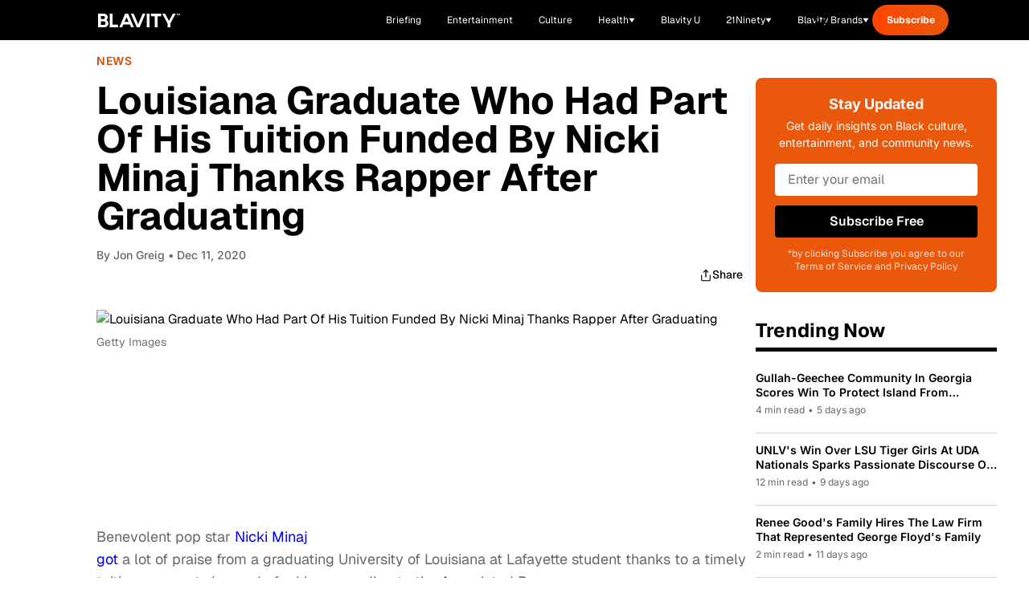

--- FILE ---
content_type: text/css; charset=utf-8
request_url: https://blavity.com/_nuxt/Template.DM97t2WI.css
body_size: -290
content:
.brand-sponsorship-wrapper[data-v-e4aa04c3]:not(:has(.htlad-brand-sponsorship *)){display:none}.brand-sponsorship-wrapper[data-v-e4aa04c3] .htlad-brand-sponsorship{min-height:50px}.brand-sponsorship-wrapper[data-v-e4aa04c3] .htlad-brand-sponsorship>div{text-align:left!important}.brand-sponsorship-wrapper[data-v-e4aa04c3] .htlad-brand-sponsorship iframe{min-height:50px!important;min-width:250px!important}.dropdown-enter-active[data-v-e4aa04c3],.dropdown-leave-active[data-v-e4aa04c3]{transition:all .2s ease-out}.dropdown-enter-from[data-v-e4aa04c3],.dropdown-leave-to[data-v-e4aa04c3]{opacity:0;transform:translateY(-10px)}.dropdown-enter-to[data-v-e4aa04c3],.dropdown-leave-from[data-v-e4aa04c3]{opacity:1;transform:translateY(0)}.toast-enter-active[data-v-e4aa04c3],.toast-leave-active[data-v-e4aa04c3]{transition:all .4s ease-out}.toast-enter-from[data-v-e4aa04c3],.toast-leave-to[data-v-e4aa04c3]{opacity:0;transform:translate(100%)}.toast-enter-to[data-v-e4aa04c3],.toast-leave-from[data-v-e4aa04c3]{opacity:1;transform:translate(0)}


--- FILE ---
content_type: text/css; charset=utf-8
request_url: https://blavity.com/_nuxt/index.Ec4eoDqu.css
body_size: -271
content:
.line-clamp-2[data-v-7d7f5f8f]{display:-webkit-box;-webkit-line-clamp:2;-webkit-box-orient:vertical;line-clamp:2;overflow:hidden}.featured-grid[data-v-75279097]{align-items:center;display:grid;grid-template-columns:1fr}@media (width >= 1024px){.featured-grid[data-v-75279097]{grid-template-columns:var(--image-ratio) var(--content-ratio)}}.line-clamp-2[data-v-37957095],.line-clamp-2[data-v-facfb441]{display:-webkit-box;-webkit-line-clamp:2;-webkit-box-orient:vertical;line-clamp:2;overflow:hidden}


--- FILE ---
content_type: text/javascript; charset=utf-8
request_url: https://blavity.com/_nuxt/BSRj9WMT.js
body_size: 3421
content:
import{D as v,o,e as d,m as e,p as g,q as h,x as G,F as w,s as $,c as r,t as j,f as C,M as be,g as B,v as ve,b as fe,l as he,a as ke,h as f,r as p,N as U}from"./BEL8yQJ7.js";import{_ as xe}from"./BVdl2AzZ.js";import{u as S,a as F}from"./DV8OtDWr.js";import{_ as we}from"./DHW148sB.js";import{_ as ye}from"./DWeBj3Bd.js";import{_ as _e}from"./DUT_pWzt.js";import{useArticleFeaturedImage as Ae}from"./B3t4sHeQ.js";import{u as Fe}from"./D53kooA9.js";import{w as _}from"./D8StJ6uL.js";import"./Bm-e6vEg.js";const Ce=v("/images/blavity-u/svgs/banner.svg"),Be=v("/images/blavity-u/svgs/mobile-banner.svg"),Q=v("/images/blavity-u/svgs/logo.svg"),X=v("/images/blavity-u/svgs/instagram.svg"),Z=v("/images/blavity-u/svgs/tiktok.svg"),$e={class:"relative overflow-hidden"},Se={class:"container"},Le={class:"hidden md:flex md:flex-row md:items-start absolute top-20 left-10 right-0 transform -translate-y-1/2"},Te={class:"md:w-1/2 flex py-6 justify-end mr-10"},Re={class:"flex lg:space-x-6 md:space-x-4 uppercase font-bold text-[#FFF]"},Ue={class:"container md:hidden flex flex-col items-start absolute top-32 left-0 right-0 transform -translate-y-1/2 space-y-4"},je={class:"flex flex-wrap space-x-4 font-bold text-[#FFF] mt-10 mb-2"},Oe={class:"flex space-x-6 pt-2"},Ee={__name:"SubNavbar",setup(m){function l(i){document.getElementById(i).scrollIntoView({behavior:"smooth"})}return(i,t)=>{const c=G;return o(),d("div",$e,[t[15]||(t[15]=e("img",{src:Ce,class:"hidden md:block w-full h-[145px] object-cover object-center",alt:"desktop banner"},null,-1)),t[16]||(t[16]=e("img",{src:Be,class:"md:hidden w-full h-[288px] object-cover object-center",alt:"mobile banner"},null,-1)),e("div",Se,[e("div",Le,[t[9]||(t[9]=e("div",{class:"md:w-2/6"},[e("img",{src:Q,class:"max-h-14 w-auto",alt:"blavity-u logo"})],-1)),t[10]||(t[10]=e("div",{class:"md:w-2/6 px-10"},[e("p",{class:"text-[#FFF] leading-tight border-t pt-2 max-w-[305px]"}," Blavity U amplifies the voices, talents, and aspirations of Black teens, college students and young professionals. ")],-1)),e("div",Te,[e("ul",Re,[e("li",null,[e("button",{class:"uppercase",onClick:t[0]||(t[0]=u=>l("hbcu"))}," HBCU ")]),e("li",null,[e("button",{class:"uppercase",onClick:t[1]||(t[1]=u=>l("college"))}," College Sports ")]),e("li",null,[e("button",{class:"uppercase",onClick:t[2]||(t[2]=u=>l("greek"))}," Greek Life ")]),t[8]||(t[8]=e("li",{class:"font-normal"}," | ",-1)),e("li",null,[g(c,{class:"pt-2",to:"https://www.instagram.com/blavityu/",target:"_blank"},{default:h(()=>[...t[6]||(t[6]=[e("img",{src:X,class:"mt-1 h-4 w-4",alt:"Instagram"},null,-1)])]),_:1})]),e("li",null,[g(c,{class:"pt-2",to:"https://www.tiktok.com/@blavityu?lang=en",target:"_blank"},{default:h(()=>[...t[7]||(t[7]=[e("img",{src:Z,class:"mt-1 h-4 w-4",alt:"TikTok"},null,-1)])]),_:1})])])])]),e("div",Ue,[e("ul",je,[e("li",null,[e("button",{class:"uppercase",onClick:t[3]||(t[3]=u=>l("hbcu"))}," HBCU ")]),e("li",null,[e("button",{class:"uppercase",onClick:t[4]||(t[4]=u=>l("college"))}," College Sports ")]),e("li",null,[e("button",{class:"uppercase",onClick:t[5]||(t[5]=u=>l("greek"))}," Greek Life ")])]),t[13]||(t[13]=e("div",{class:"w-full flex justify-start"},[e("img",{src:Q,class:"max-h-14 w-auto",alt:"blavity-u logo"})],-1)),t[14]||(t[14]=e("div",{class:"w-full"},[e("p",{class:"text-[#FFF] leading-tight border-t pt-2 text-left"}," Blavity U amplifies the voices, talents, and aspirations of Black teens, college students and young professionals. ")],-1)),e("ul",Oe,[e("li",null,[g(c,{to:"https://www.instagram.com/blavityu/",target:"_blank"},{default:h(()=>[...t[11]||(t[11]=[e("img",{src:X,class:"h-9 w-9",alt:"Instagram"},null,-1)])]),_:1})]),e("li",null,[g(c,{to:"https://www.tiktok.com/@blavityu?lang=en",target:"_blank"},{default:h(()=>[...t[12]||(t[12]=[e("img",{src:Z,class:"h-8 w-8",alt:"TikTok"},null,-1)])]),_:1})])])])])])}}},Ne={class:"border-t-4 border-neutral-black pt-2 lg:flex lg:flex-col lg:justify-between lg:basis-[304px] lg:grow-0 lg:shrink-0"},He={class:"grid grid-cols-1 gap-4"},Me={__name:"Trending",props:{articles:{type:Array,required:!0}},setup(m){return(l,i)=>{const t=xe;return o(),d("div",Ne,[i[0]||(i[0]=e("h2",{class:"heading-h2 mb-10"}," The Latest at BU🧑🏾‍🎓 ",-1)),e("ul",He,[(o(!0),d(w,null,$(m.articles,c=>(o(),d("li",{key:c.id},[g(t,{"article-link":("useArticleRedirect"in l?l.useArticleRedirect:r(S))(c),"featured-media":c.featuredMedia,"published-at":c.publishedAt,title:c.title},null,8,["article-link","featured-media","published-at","title"])]))),128))])])}}},O=v("/images/blavity-u/svgs/arrow.svg"),Ie={class:"u-hero-card border-t-4 border-neutral-black pt-2 relative"},De={class:"mb-6 lg:min-h-[120px] lg:mb-8"},Ve=["innerHTML"],Ge={class:"relative"},qe={class:"absolute flex flex-wrap gap-2 left-4 top-4"},ze={__name:"HeroCard",props:{article:{type:Object,required:!0}},setup(m){const l=["hbcu","blavity-u","college-sports","greek-life"];return(i,t)=>{const c=G,u=ve,E=we;return o(),d("div",Ie,[e("div",De,[e("div",null,[e("h1",{class:"u-hero-card__title line-clamp-3 mb-4 lg:mb-0",innerHTML:m.article.title},null,8,Ve)]),g(c,{class:"u-hero-card__link",to:("useArticleRedirect"in i?i.useArticleRedirect:r(S))(m.article)},{default:h(()=>[...t[0]||(t[0]=[e("span",{class:"heading-h3 inline-flex gap-x-3 whitespace-nowrap"},[j("Read full story "),e("img",{src:O,alt:"arrow"})],-1)])]),_:1},8,["to"])]),e("div",Ge,[g(u,{class:"mb-8 object-cover w-full lg:h-[480px] lg:mb-0",src:m.article.featuredImage,alt:m.article.title,title:m.article.title,"lazy-load":""},null,8,["src","alt","title"]),e("div",qe,[(o(!0),d(w,null,$(m.article.categories,(k,y)=>(o(),d(w,{key:k.slug},[l.includes(k.slug)?(o(),C(E,{key:0,class:"u-hero-card__category",name:k.name,slug:k.slug,style:be(`background-color: ${y%2===0?"#6344C6":"#3E9176"}`)},null,8,["name","slug","style"])):B("",!0)],64))),128))])])])}}},Pe=v("/images/blavity-u/svgs/desktop-ad-banner.svg"),We=v("/images/blavity-u/mobile-ad-banner.png"),Ye=v("/images/blavity-u/student.png"),Ke={class:"mb-4 mt-[100px]"},Je={class:"container"},Qe={class:"grid grid-cols-1 gap-12 lg:grid-cols-4 lg:gap-8"},Xe={id:"hbcu"},Ze={class:"container"},et={class:"border-t-4 border-neutral-black mb-16 pt-3 lg:flex lg:items-center lg:justify-between lg:mb-14"},tt={class:"lg:container"},st={class:"grid grid-cols-1 gap-8 lg:grid-cols-4"},lt={key:0,class:"mt-8 px-4 py-10 lg:hidden"},at={id:"college",class:"pb-20"},it={class:"container"},nt={class:"border-t-4 border-neutral-black mb-16 pt-3 lg:flex lg:items-center lg:justify-between lg:mb-14"},ot={class:"lg:container"},rt={class:"grid grid-cols-1 gap-8 lg:grid-cols-4"},ct={key:0,class:"mt-8 px-4 py-10 lg:hidden"},dt={id:"greek",class:"pb-20"},ut={class:"container"},gt={class:"border-t-4 border-neutral-black mb-16 pt-3 lg:flex lg:items-center lg:justify-between lg:mb-14"},pt={class:"lg:container"},mt={class:"grid grid-cols-1 gap-8 lg:grid-cols-4"},bt={key:0,class:"mt-8 px-4 py-10 lg:hidden"},I="Blavity U - Blavity News",D="Connects the world to Black culture through experiences.",V=4,Ct={__name:"blavity-u",async setup(m){let l,i;const t=ke(),c=fe(),u=p([]),E=f(()=>u.value.length),k=f(()=>u.value.length>0?Ae(u.value[0]):null),y=p([]),q=p(!1),ee=p(-1),L=p([]),z=p(!1),te=p(-1),T=p([]),se=p(!1),P=p(-1),W=p([]);Fe({title:I,description:D,keywords:"Blavity, Black Twitter, Black Lives Matter, Black Millennials, Black News, Blavity U",ogDescription:D,ogTitle:I,ogUrl:`${t.public.HOST_URL}${c.path}`,twitterDescription:D,twitterTitle:I});const R=p({hbcu:1,collegeSports:1,greekLife:1}),Y=f(()=>y.value.slice(0,R.value.hbcu*V)),le=f(()=>Y.value.length<y.value.length),K=f(()=>L.value.slice(0,R.value.collegeSports*V)),ae=f(()=>K.value.length<L.value.length),J=f(()=>T.value.slice(0,R.value.greekLife*V)),ie=f(()=>J.value.length<T.value.length),N=n=>{R.value[n]++},ne=async()=>{const s=await(await fetch("https://cms.blavity.com/wp-json/wp/v2/pages/72823068")).json();W.value=s.acf.instagram_posts};async function oe(){const{data:n}=await F("/articles",{query:{count:4,tag:"blavity-u-top-stories"}});return n.value.list}async function re(){const n={count:7,category:"blavity-u",offset:E.value},{data:s}=await F("/articles",{query:n}),{list:b}=U(s.value);u.value=[...u.value,...b]}async function ce(){const n={category:"blavity-u"};q.value=!0;const{data:s}=await F("/articles",{query:n}),{list:b,total:x}=U(s.value);y.value=[...y.value,...b],ee.value=x,q.value=!1}async function de(){const n={category:"college-sports"};z.value=!0;const{data:s}=await F("/articles",{query:n}),{list:b,total:x}=U(s.value);L.value=[...L.value,...b],te.value=x,z.value=!1}async function ue(){const n={category:"greek-life"};P.value=!0;const{data:s}=await F("/articles",{query:n}),{list:b,total:x}=U(s.value);T.value=[...T.value,...b],P.value=x,se.value=!1}[l,i]=_(()=>re()),await l,i(),[l,i]=_(()=>ce()),await l,i(),[l,i]=_(()=>de()),await l,i(),[l,i]=_(()=>ue()),await l,i(),[l,i]=_(()=>ne()),await l,i();const ge=([l,i]=_(()=>oe()),l=await l,i(),l);return(n,s)=>{const b=Ee,x=Me,pe=ze,H=G,M=ye,me=_e;return o(),d(w,null,[e("section",Ke,[e("div",Je,[g(b,{class:"mb-8 lg:mb-12"}),e("div",Qe,[g(x,{class:"lg:row-start-1",articles:r(ge)},null,8,["articles"]),r(k)?(o(),C(pe,{key:0,article:r(k),class:"lg:col-span-3 lg:col-start-2"},null,8,["article"])):B("",!0)])])]),s[10]||(s[10]=he('<section class="pb-12 lg:py-8"><div class="container"><div class="grid grid-cols-1 gap-12 lg:grid-cols-4 lg:gap-8"><div class="lg:col-span-1"><div class="flex justify-center w-full"><div class="htl-ad htlad-right_rail"></div></div></div><div class="lg:col-span-3 relative"><img src="'+Pe+'" alt="Campus event promotion" class="w-full h-[377px] object-cover hidden md:block"><img src="'+We+'" alt="Campus event promotion" class="w-full h-[900px] object-cover md:hidden"><div class="absolute top-0 -left-10 h-full w-2/3 flex items-center justify-center z-10 hidden md:flex"><img src="'+Ye+'" alt="A smiling Black student wearing a white jacket and a backpack stands against a gradient background. Bold black text on the right side reads, SHOULD WE BE COVERING AN EVENT AT YOUR SCHOOL? Below, smaller white text invites students to submit tips about campus organizations or student leaders who should be highlighted. A call-to-action button at the bottom says, SUBMIT A TIP!" class="h-full object-cover object-left"></div><div class="absolute top-4 right-0 left-0 md:left-auto md:top-0 md:right-20 w-full md:w-1/2 h-full p-4 flex flex-col justify-start md:justify-center font-[Unbounded] z-0"><div class="hidden md:block"><span class="bg-[#FFF] inline-block px-2 py-1 mb-1"><h2 class="text-black font-bold text-[40px] leading-none whitespace-nowrap">SHOULD WE BE</h2></span></div><div class="hidden md:block"><span class="bg-[#FFF] inline-block px-2 py-1 mb-1"><h2 class="text-black font-bold text-[40px] leading-none whitespace-nowrap">COVERING AN EVENT</h2></span></div><div class="hidden md:block"><span class="bg-[#FFF] inline-block px-2 py-1 mb-6"><h2 class="text-black font-bold text-[40px] leading-none whitespace-nowrap">AT YOUR SCHOOL?</h2></span></div><div class="md:hidden"><span class="bg-[#FFF] inline-block px-2 py-1 mb-1"><h2 class="text-black font-bold text-[40px] leading-none whitespace-nowrap">SHOULD WE</h2></span></div><div class="md:hidden"><span class="bg-[#FFF] inline-block px-2 py-1 mb-1"><h2 class="text-black font-bold text-[40px] leading-none whitespace-nowrap">BE COVERING</h2></span></div><div class="md:hidden"><span class="bg-[#FFF] inline-block px-2 py-1 mb-1"><h2 class="text-black font-bold text-[40px] leading-none whitespace-nowrap">AN EVENT</h2></span></div><div class="md:hidden"><span class="bg-[#FFF] inline-block px-2 py-1 mb-1"><h2 class="text-black font-bold text-[40px] leading-none whitespace-nowrap">AT YOUR</h2></span></div><div class="md:hidden"><span class="bg-[#FFF] inline-block px-2 py-1 mb-6"><h2 class="text-black font-bold text-[40px] leading-none whitespace-nowrap">SCHOOL?</h2></span></div><p class="text-[#FFF] text-[16px] mb-6 font-geist"> Know a campus organization or student<br> leader that needs to be highlighted?<br><span class="font-bold">Submit a tip to Blavity U now!</span></p><a href="mailto:blavityu@blavity.com?subject=Blavity U Tip Submission&amp;body=Hi Blavity U team," class="bg-[#FFF] text-black py-5 font-medium w-[220px] inline-block text-center"> SUBMIT A TIP! </a></div></div></div></div></section>',1)),e("section",Xe,[e("div",Ze,[e("div",et,[s[4]||(s[4]=e("h2",{class:"heading-h1"}," HBCU News ",-1)),g(H,{class:"hidden heading-h3 lg:block",to:{name:"categories-slug",params:{slug:"blavity-u"}}},{default:h(()=>[...s[3]||(s[3]=[e("span",{class:"inline-flex gap-x-2 whitespace-nowrap text-[#DB755C]"},[j("See all "),e("img",{src:O,alt:"arrow"})],-1)])]),_:1})])]),e("div",tt,[e("div",st,[(o(!0),d(w,null,$(r(Y),(a,A)=>(o(),C(M,{key:a.id,"article-link":("useArticleRedirect"in n?n.useArticleRedirect:r(S))(a),categories:a.categories,"featured-media":a.featuredMedia,"published-at":a.publishedAt,title:a.title,index:A,class:"lg:border-b lg:border-neutral-black lg:pb-3"},null,8,["article-link","categories","featured-media","published-at","title","index"]))),128))]),r(le)?(o(),d("div",lt,[e("button",{class:"w-full py-4 bg-[#DB755C] text-[#FFF] text-center font-medium font-[unbounded]",onClick:s[0]||(s[0]=a=>N("hbcu"))}," LOAD MORE STORIES ")])):B("",!0)])]),s[11]||(s[11]=e("section",null,[e("div",{class:"container"},[e("div",{class:"flex items-center justify-center max-w-full overflow-hidden py-10"},[e("div",{class:"htl-ad htlad-leaderboard"})])])],-1)),e("section",at,[e("div",it,[e("div",nt,[s[6]||(s[6]=e("h2",{class:"heading-h1"}," College sports ",-1)),g(H,{class:"hidden heading-h3 lg:block",to:{name:"categories-slug",params:{slug:"college-sports"}}},{default:h(()=>[...s[5]||(s[5]=[e("span",{class:"inline-flex gap-x-2 whitespace-nowrap text-[#DB755C]"},[j("See all "),e("img",{src:O,alt:"arrow"})],-1)])]),_:1})])]),e("div",ot,[e("div",rt,[(o(!0),d(w,null,$(r(K),(a,A)=>(o(),C(M,{key:a.id,"article-link":("useArticleRedirect"in n?n.useArticleRedirect:r(S))(a),categories:a.categories,"featured-media":a.featuredMedia,"published-at":a.publishedAt,title:a.title,index:A,class:"lg:border-b lg:border-neutral-black lg:pb-3"},null,8,["article-link","categories","featured-media","published-at","title","index"]))),128))]),r(ae)?(o(),d("div",ct,[e("button",{class:"w-full py-4 bg-[#DB755C] text-[#FFF] text-center font-medium font-[unbounded]",onClick:s[1]||(s[1]=a=>N("hbcu"))}," LOAD MORE STORIES ")])):B("",!0)])]),e("section",null,[s[7]||(s[7]=e("div",{class:"container"},[e("div",{class:"border-t-4 border-neutral-black mb-16 pt-3 lg:flex lg:items-center lg:justify-between lg:mb-14"},[e("h2",{class:"heading-h1"}," #Ontheyard ")])],-1)),g(me,{"instagram-posts":r(W)},null,8,["instagram-posts"])]),s[12]||(s[12]=e("section",null,[e("div",{class:"container"},[e("div",{class:"flex items-center justify-center max-w-full overflow-hidden"},[e("div",{class:"htl-ad htlad-leaderboard"})])])],-1)),e("section",dt,[e("div",ut,[e("div",gt,[s[9]||(s[9]=e("h2",{class:"heading-h1"}," Greek life ",-1)),g(H,{class:"hidden heading-h3 lg:block",to:{name:"categories-slug",params:{slug:"greek-life"}}},{default:h(()=>[...s[8]||(s[8]=[e("span",{class:"inline-flex gap-x-2 whitespace-nowrap text-[#DB755C]"},[j("See all "),e("img",{src:O,alt:"arrow"})],-1)])]),_:1})])]),e("div",pt,[e("div",mt,[(o(!0),d(w,null,$(r(J),(a,A)=>(o(),C(M,{key:a.id,"article-link":("useArticleRedirect"in n?n.useArticleRedirect:r(S))(a),categories:a.categories,"featured-media":a.featuredMedia,"published-at":a.publishedAt,title:a.title,index:A,class:"lg:border-b lg:border-neutral-black lg:pb-3"},null,8,["article-link","categories","featured-media","published-at","title","index"]))),128))]),r(ie)?(o(),d("div",bt,[e("button",{class:"w-full py-4 bg-[#DB755C] text-[#FFF] text-center font-medium font-[unbounded]",onClick:s[2]||(s[2]=a=>N("greekLife"))}," LOAD MORE STORIES ")])):B("",!0)])])],64)}}};export{Ct as default};


--- FILE ---
content_type: image/svg+xml
request_url: https://blavity.com/images/logo-blavity-white.svg
body_size: 442
content:
<svg width="120" height="20" viewBox="0 0 120 20" fill="none" xmlns="http://www.w3.org/2000/svg">
  <path d="M109.454 0.041079L103.722 10.543L98.0504 0.041079H93.9616L101.677 14.4318V19.9908H105.767V14.4318L113.53 0.041079H109.454Z" fill="#fff" />
  <path d="M77.4013 0.041079V3.89458H82.846V19.9908H86.9227V3.89458H92.3539V0.041079H77.4013Z" fill="#fff" />
  <path d="M10.285 15.6919C9.79352 16.1834 9.17599 16.4294 8.4324 16.4294H4.09014V11.2957H8.4324C9.17599 11.2957 9.79372 11.544 10.285 12.0399C10.7761 12.536 11.022 13.1462 11.022 13.8693C11.022 14.5924 10.7761 15.2002 10.285 15.6919ZM4.09014 3.60272H7.88795C8.56084 3.60272 9.09195 3.79736 9.48167 4.18687C9.87119 4.57658 10.0659 5.09584 10.0659 5.74508C10.0659 6.39432 9.87119 6.91359 9.48167 7.3033C9.09195 7.69259 8.56064 7.88766 7.88795 7.88766H4.09014V3.60272ZM14.0099 11.0177C13.7355 10.6932 13.4169 10.3941 13.0536 10.1204C12.6908 9.84685 12.4409 9.67515 12.3033 9.60547C12.1661 9.536 12.0534 9.48259 11.9646 9.44546L12.1904 9.3063C12.332 9.21388 12.5112 9.05366 12.7283 8.82647C12.9453 8.59928 13.1644 8.32786 13.3856 8.01283C13.6071 7.69739 13.7885 7.30101 13.9301 6.82346C14.0717 6.34592 14.1425 5.84272 14.1425 5.31386C14.1425 3.91336 13.5784 2.68477 12.4493 1.62746C11.3207 0.569942 9.89309 0.041079 8.16675 0.041079H0V19.9908H8.63154C10.5172 19.9908 12.0665 19.4156 13.2795 18.2659C14.4924 17.1157 15.0988 15.7432 15.0988 14.1479C15.0988 13.5078 14.9857 12.9076 14.7601 12.3464C14.5343 11.7852 14.2841 11.3423 14.0097 11.0179" fill="#fff" />
  <path d="M17.1628 0.041079V19.9908H29.0011V16.0582H21.2525V0.041079H17.1628Z" fill="#fff" />
  <path d="M75.3085 0.040808H71.2188V19.9907H75.3085V0.040808Z" fill="#fff" />
  <path d="M65.2001 0L58.6697 15.5311L52.0941 0H48.0219L56.4921 19.991H60.8475L69.2843 0H65.2001Z" fill="#fff" />
  <path d="M41.7349 5.20977L44.6858 12.0998H38.529L41.7349 5.20977ZM39.5836 0L31.122 20H35.1776L36.8803 16.014H46.6507L48.3496 20H52.4053L43.944 0H39.5836Z" fill="#fff" />
  <path d="M116.787 0.0395623V0.56926H116.041V2.78152H115.48V0.56926H114.732V0.0395623H116.787Z" fill="#fff" />
  <path d="M119.504 0.0395623H120V2.78152H119.44V0.953547L118.598 2.07595L117.759 0.961266V2.78152H117.197V0.0395623H117.702L118.598 1.23456L119.504 0.0395623Z" fill="#fff" />
</svg>


--- FILE ---
content_type: text/javascript; charset=utf-8
request_url: https://blavity.com/_nuxt/DV7ZrS4a.js
body_size: 565
content:
import{o as c,e as i,m as o,F as m,s as _,M as x,c as f,B as y,p as d,r as C,cj as v,D as h,v as w}from"./BEL8yQJ7.js";const B={class:"lg:flex lg:flex-col lg:justify-between"},F={class:"flex flex-wrap gap-1.5 max-w-[460px] mb-10"},$=["onClick","textContent"],S={__name:"CategorySelector",props:{location:{type:String,required:!0,default:""}},setup(s){const a=[{label:"Apparel & Fashion",value:"Apparel & Fashion",selected:!1,selectedBgColor:"#e9c46a",selectedColor:"#121212"},{label:"Food & Entertainment",value:"Food & Entertainment",selected:!1,selectedBgColor:"#e76f51",selectedColor:"#fff"},{label:"Home & Design",value:"Home & Design",selected:!1,selectedBgColor:"#1f504d",selectedColor:"#fff"},{label:"Parenting/Family",value:"Parenting/Family",selected:!1,selectedBgColor:"#e76f51",selectedColor:"#fff"},{label:"Travel & Culture",value:"Travel & Culture",selected:!1,selectedBgColor:"#1f504d",selectedColor:"#fff"},{label:"Wealth & Finance",value:"Wealth & Finance",selected:!1,selectedBgColor:"#f4a261",selectedColor:"#121212"}],l=C(a.filter(({selected:e})=>e).map(({value:e})=>e));function r(e){const t=l.value.indexOf(e);t===-1?l.value.push(e):l.value.splice(t,1)}return(e,t)=>{const g=v;return c(),i("div",B,[o("div",null,[t[0]||(t[0]=o("h1",{class:"heading-h1 max-w-[540px] mb-4 text-main-citron"}," Get relevant content delivered to you once a week ",-1)),t[1]||(t[1]=o("p",{class:"subscribe-category-selector__description"}," Ready to dive in? Select your preferences and get ready for an experience tailored just for you! ",-1)),o("div",F,[(c(),i(m,null,_(a,({label:p,selectedBgColor:u,selectedColor:b,value:n})=>o("button",{key:n,class:"description py-2 px-3.5",style:x([{border:"0.5px solid rgba(179 183 186 / 24%)"},f(l).includes(n)?`background-color: ${u}; border-color: ${u}; color: ${b};`:""]),onClick:A=>r(n),textContent:y(p)},null,12,$)),64))])]),d(g,{class:"subscribe-category-selector__form flex flex-col gap-y-4 lg:flex-row lg:flex-wrap lg:gap-x-0.5 lg:gap-y-2",list:f(l),"show-description":"",location:s.location},null,8,["list","location"])])}}},k=h("/images/subscribe-banner.png"),j=k,D={class:"subscribe-banner text-neutral-white lg:grid lg:grid-cols-2"},N={class:"block mx-6 lg:mx-0"},q={__name:"Banner",props:{location:{type:String,required:!0,default:""}},setup(s){return(a,l)=>{const r=S,e=w;return c(),i("div",D,[d(r,{class:"px-4 pt-10 lg:px-8 lg:py-6 lg:order-1",location:s.location},null,8,["location"]),o("picture",N,[l[0]||(l[0]=o("source",{media:"(min-width: 1024px)",srcset:j},null,-1)),d(e,{src:"/images/subscribe-banner-mobile.png",alt:"Blavity News subscribe",title:"Blavity News subscribe",class:"h-full object-cover w-full","lazy-load":""})])])}}};export{q as _};


--- FILE ---
content_type: text/javascript; charset=utf-8
request_url: https://blavity.com/_nuxt/DUT_pWzt.js
body_size: 322
content:
import{J as _,ag as B,o as l,e as d,m as e,O as v,ah as c,M as k,F as C,s as M,r as g,h as a}from"./BEL8yQJ7.js";const P={class:"video-carousel"},S={class:"video-carousel-container"},E={class:"video-carousel-slide-container"},L=["innerHTML"],z={class:"video-carousel-mobile-nav"},V={__name:"VideoCarousel",props:{instagramPosts:{type:Array,required:!0}},setup(u){const r=u,s=g(0),o=g((window==null?void 0:window.innerWidth)<768),i=a(()=>o.value?1:3),f=a(()=>({transform:`translateX(-${s.value*(100/i.value)}%)`})),p=a(()=>s.value===0),x=a(()=>s.value>=r.instagramPosts.length-i.value),h=()=>{p.value||s.value--},w=()=>{x.value||s.value++},m=()=>{o.value=window.innerWidth<768,s.value>r.instagramPosts.length-i.value&&(s.value=Math.max(0,r.instagramPosts.length-i.value))};return _(()=>{const n=document.createElement("script");n.async=!0,n.src="//www.instagram.com/embed.js",document.body.appendChild(n),window.addEventListener("resize",m)}),B(()=>{window.removeEventListener("resize",m)}),(n,t)=>(l(),d("div",P,[e("div",S,[v(e("button",{class:"video-carousel-nav video-carousel-nav-prev",onClick:h},[...t[0]||(t[0]=[e("svg",{width:"20",height:"33",viewBox:"0 0 20 33",fill:"none",xmlns:"http://www.w3.org/2000/svg"},[e("rect",{y:"16.2634",width:"23",height:"5",transform:"rotate(-45 0 16.2634)",fill:"#565656"}),e("rect",{x:"16.2634",y:"32.799",width:"23",height:"5",transform:"rotate(-135 16.2634 32.799)",fill:"#565656"})],-1)])],512),[[c,!o.value]]),e("div",E,[e("div",{class:"video-carousel-slides",style:k(f.value)},[(l(!0),d(C,null,M(u.instagramPosts,(y,b)=>(l(),d("div",{key:b,class:"video-carousel-slide"},[e("div",{class:"video-carousel-post-container",innerHTML:y.embedded_post_code},null,8,L)]))),128))],4)]),v(e("button",{class:"video-carousel-nav video-carousel-nav-next",onClick:w},[...t[1]||(t[1]=[e("svg",{width:"20",height:"33",viewBox:"0 0 20 33",fill:"none",xmlns:"http://www.w3.org/2000/svg"},[e("rect",{x:"19.7988",y:"16.5356",width:"23",height:"5",transform:"rotate(135 19.7988 16.5356)",fill:"#565656"}),e("rect",{x:"3.53516",y:"0.00012207",width:"23",height:"5",transform:"rotate(45 3.53516 0.00012207)",fill:"#565656"})],-1)])],512),[[c,!o.value]]),v(e("div",z,[e("button",{class:"video-carousel-nav video-carousel-nav-prev",onClick:h},[...t[2]||(t[2]=[e("svg",{width:"20",height:"33",viewBox:"0 0 20 33",fill:"none",xmlns:"http://www.w3.org/2000/svg"},[e("rect",{y:"16.2634",width:"23",height:"5",transform:"rotate(-45 0 16.2634)",fill:"#565656"}),e("rect",{x:"16.2634",y:"32.799",width:"23",height:"5",transform:"rotate(-135 16.2634 32.799)",fill:"#565656"})],-1)])]),e("button",{class:"video-carousel-nav video-carousel-nav-next",onClick:w},[...t[3]||(t[3]=[e("svg",{width:"20",height:"33",viewBox:"0 0 20 33",fill:"none",xmlns:"http://www.w3.org/2000/svg"},[e("rect",{x:"19.7988",y:"16.5356",width:"23",height:"5",transform:"rotate(135 19.7988 16.5356)",fill:"#565656"}),e("rect",{x:"3.53516",y:"0.00012207",width:"23",height:"5",transform:"rotate(45 3.53516 0.00012207)",fill:"#565656"})],-1)])])],512),[[c,o.value]])])]))}};export{V as _};


--- FILE ---
content_type: text/javascript; charset=utf-8
request_url: https://blavity.com/_nuxt/DOh9ammz.js
body_size: 2310
content:
import{w as B}from"./D8StJ6uL.js";import{u as H,a as N,d as R,b as x,w as F,c as q,o as $,e as L,f as O,g as G,r as M,h as C,i as Y,j as P,n as J,k as K}from"./BEL8yQJ7.js";import{_ as V}from"./BoCgPhvh.js";import{_ as z}from"./VPH3-TT7.js";import{useArticleFeaturedImage as D}from"./B3t4sHeQ.js";import{p as t,u as Q}from"./DV8OtDWr.js";import{u as X}from"./CqRZAGDL.js";import{u as U}from"./D53kooA9.js";import{u as Z}from"./Bl7TJGf7.js";import"./yEBIH_jR.js";import"./Crp8wQwv.js";import"./DUT_pWzt.js";import"./Bm-e6vEg.js";import"./BrHd87Hi.js";import"./B-K06LN9.js";import"./jzCAZMPe.js";import"./Cpy0T3e2.js";import"./DB_WvDAV.js";import"./B330LxPd.js";function ee(a,e,d,g){t.time("useAdConfig - Total"),t.log("useAdConfig - Starting:",{hasData:!!a,hasArticle:!!e,slug:g,hUrlValue:d,articleId:e==null?void 0:e.id,isClient:!0});try{window.htlbid=window.htlbid||{},window.htlbid.cmd=window.htlbid.cmd||[],window.htlbid.cmd.push(function(){var _;const s=window.htlbid;if(t.log("useAdConfig - Inside htlbid.cmd callback"),s.setTargeting("is_home","no"),t.log("useAdConfig - Set is_home=no"),g==="stylist-ade-samuel-knows-the-difference-between-trendy-and-timeless"?(s.setTargeting("tags","lincoln_2025_sponsorship"),t.log("useAdConfig - Set special tag: lincoln_2025_sponsorship")):g==="blavity-client-services-survey"&&(s.setTargeting("tags","client-services"),t.log("useAdConfig - Set special tag: client-services")),(a==null?void 0:a.type)==="page"&&a.pageTags&&a.pageTags.length>0){const o=a.pageTags.map(u=>u.slug);s.setTargeting("tags",o),t.log("useAdConfig - Set page tags:",o)}if((a==null?void 0:a.type)==="article"&&e){const o=e.categories||[],u=e.tags||[];if(!((_=e.additional)!=null&&_.disableAd)){if(o.length){const f=o.map(n=>n.slug);s.setTargeting("categories",f),t.log("useAdConfig - Set categories:",f)}if(u.length){const f=u.map(n=>n.slug);s.setTargeting("tags",f),t.log("useAdConfig - Set tags:",f)}}}if(e!=null&&e.id){const o=e.id.toString();s.setTargeting("post_id",o),t.log("useAdConfig - Set post_id:",o)}else t.error("useAdConfig - MISSING article.id!",{article:e,articleKeys:e?Object.keys(e):[]});d?(s.setTargeting("hurl",d),t.log("useAdConfig - Set hurl:",d)):t.error("useAdConfig - MISSING hurl value!",{hUrlValue:d,slug:g}),t.log("useAdConfig - Calling htlbid.layout()"),s.layout(),t.log("useAdConfig - layout() called successfully")}),t.log("useAdConfig - Command pushed to htlbid.cmd queue"),t.timeEnd("useAdConfig - Total")}catch(s){t.error("[Ad Config Error]",{error:s,message:s==null?void 0:s.message,stack:s==null?void 0:s.stack}),t.timeEnd("useAdConfig - Total")}}function W(a){if(!a)return"";const e=/\/cdn-cgi\/image\/[^/]+\/(https?:\/\/.+)$/,d=a.match(e);return d&&d[1]?d[1]:a}function te(a,e,d){var s,_,o,u,f;t.time("useSeoConfig - Total");const g=N();if(!a){t.log("useSeoConfig - No data provided"),t.timeEnd("useSeoConfig - Total");return}if(t.log("useSeoConfig - Processing:",{type:a.type,hasArticle:!!e}),a.type==="page"&&a.yoastHead){t.time("useSeoConfig - Page Meta");const n=a.yoastHead,y=`${g.public.HOST_URL}/${d}`,l=n.description||"";let c=((_=(s=n.og_image)==null?void 0:s[0])==null?void 0:_.url)||"";c=W(c),c&&!c.startsWith("http://")&&!c.startsWith("https://")&&!c.startsWith("//")&&(c.startsWith("/")?c=`${g.public.HOST_URL}${c}`:c=`${g.public.HOST_URL}/${c}`);const A={title:n.title||"",description:l,ogDescription:l,ogImage:c,ogTitle:n.og_title||"",ogType:n.og_type||"website",ogUrl:n.og_url||y,twitterCard:n.twitter_card||"summary_large_image",twitterCreator:"@21ninety",twitterDescription:l,twitterImage:c,twitterSite:n.twitter_site||"@21ninety",twitterTitle:n.title||""};U(A),H({link:[{rel:"canonical",href:y}]}),t.timeEnd("useSeoConfig - Page Meta")}else if(a.type==="article"&&e){t.time("useSeoConfig - Article Meta");const n=Z(e)||"",y=`${g.public.HOST_URL}/${e.slug}`;let l=e.socialThumbnail||e.featuredImage||((o=e.featuredMedia)==null?void 0:o.url)||"";l=W(l),l&&!l.startsWith("http://")&&!l.startsWith("https://")&&!l.startsWith("//")&&(l.startsWith("/")?l=`${g.public.HOST_URL}${l}`:l=`${g.public.HOST_URL}/${l}`);const c=e.categories||[],A=e.tags||[],w=A.map(({slug:m})=>m),S=(e.authors||[e.author]).map(({displayName:m})=>m).join(", "),b=(e.authors||[e.author]).map(({displayName:m})=>m),I=c.map(({name:m})=>m),E=A.map(({name:m})=>m),T=c.map(({slug:m})=>m),{articleMetadata:p,articleMetaTags:h}=X({authorDisplayName:S,authors:b,categoryNames:I,tagNames:E,categorySlugs:T,tagSlugs:w,articleId:e.id,title:e.title,slug:e.slug,publishedAt:e.publishedAt,updatedAt:e.updatedAt});window.__BLAVITY_ARTICLE_METADATA__={...p,url:y};const v={title:`${e.title} - Blavity`,description:n,ogDescription:n,ogImage:l,ogImageAlt:`${e.title} - Blavity`,ogImageWidth:((u=e.featuredMedia)==null?void 0:u.width)||1200,ogImageHeight:((f=e.featuredMedia)==null?void 0:f.height)||630,ogImageType:"image/jpeg",ogTitle:`${e.title} - Blavity`,ogType:"article",ogUrl:y,twitterCard:"summary_large_image",twitterCreator:"@blavity",twitterDescription:n,twitterImage:l,twitterSite:"@blavity",twitterTitle:`${e.title} - Blavity`};U(v),H({link:[{rel:"preload",as:"image",href:l},{rel:"canonical",href:e.canonicalUrl||y}],meta:h,script:[{src:"//platform.instagram.com/en_US/embeds.js",defer:!0},{src:"//platform.twitter.com/widgets.js",defer:!0},{key:"blavity-article-metadata",innerHTML:`window.__BLAVITY_ARTICLE_METADATA__ = ${JSON.stringify({...p,url:y})};`},{src:`https://launcher.spot.im/spot/${g.public.OPEN_WEB_SPOT_ID}`,defer:!0,"data-spotim-module":"spotim-launcher"}]}),t.timeEnd("useSeoConfig - Article Meta")}t.timeEnd("useSeoConfig - Total")}const se={key:0},oe={key:2},Ce=R({__name:"[slug]",async setup(a){let e,d;const g=x(),s=Array.isArray(g.params.slug)?g.params.slug[0]:g.params.slug,_=s&&s!=="undefined"&&s!=="",o=_?String(s):"",u=M(null),f=M(null),n=M(null),y=C(()=>f.value==="page"),l=C(()=>f.value==="article"),c=C(()=>y.value&&u.value&&"content"in u.value&&"rendered"in u.value.content?u.value.content:null),A=C(()=>l.value&&u.value&&("article_type"in u.value||u.value.type==="listicle"||u.value.type==="default")?u.value:null);if(_){const w=`[ARTICLE-${o}]`,S=C(()=>K(o)),b=`https://cms.blavity.com/wp-json/wp/v2/pages?slug=${encodeURI(o)}`,I=`https://cms.blavity.com/wp-json/v1/${encodeURI(o)}`,E=o.includes("about")||o.includes("privacy")||o.includes("terms")||o.includes("contact")||o.includes("policy"),T=async h=>await $fetch(h),{data:p}=([e,d]=B(async()=>Y(`page-${o}`,async()=>{var h,v,m,k;try{if(E){try{const i=await T(b);if(Array.isArray(i)&&((h=i[0])==null?void 0:h.type)==="page")return{content:i[0].content,type:"page",pageTags:(v=i[0].acf)==null?void 0:v.page_tags,yoastHead:i[0].yoast_head_json,fullPageResponse:i[0],fetchedAt:new Date().toISOString()}}catch{}const r=await T(I);if((r==null?void 0:r.article_type)==="article"||(r==null?void 0:r.type)==="default"||(r==null?void 0:r.article_type)==="listicle"||(r==null?void 0:r.type)==="listicle")return{content:D(r),type:"article",pageTags:void 0,yoastHead:void 0,fullPageResponse:void 0,fetchedAt:new Date().toISOString()}}else{try{const i=await T(I);if((i==null?void 0:i.article_type)==="article"||(i==null?void 0:i.type)==="default"||(i==null?void 0:i.article_type)==="listicle"||(i==null?void 0:i.type)==="listicle"){const j=D(i);return t.timeEnd(`${w} Process Featured Image`),t.timeEnd(`${w} Total Fetch Time`),{content:j,type:"article",pageTags:void 0,yoastHead:void 0,fullPageResponse:void 0,fetchedAt:new Date().toISOString()}}}catch{}const r=await T(b);if(Array.isArray(r)&&((m=r[0])==null?void 0:m.type)==="page")return t.timeEnd(`${w} Total Fetch Time`),{content:r[0].content,type:"page",pageTags:(k=r[0].acf)==null?void 0:k.page_tags,yoastHead:r[0].yoast_head_json,fullPageResponse:r[0],fetchedAt:new Date().toISOString()}}throw P({statusCode:404,message:"Content not found"})}catch{throw P({statusCode:404,message:"Content not found"})}})),e=await e,d(),e);F(()=>p.value,h=>{if(h&&h.type==="article"){const v=Q(h.content,g.path);v&&v.name!==g.name&&J({...v,query:g.query},{redirectCode:301})}},{immediate:!0}),p.value&&(f.value=p.value.type,p.value.type==="page"&&p.value.fullPageResponse?u.value=p.value.fullPageResponse:p.value.type==="article"&&(u.value=p.value.content),p.value.type==="article"&&(n.value=p.value.content)),te(p.value,n.value,o),ee(p.value,n.value,S.value||"",o)}return(w,S)=>q(_)?($(),L("div",se,[y.value&&c.value?($(),O(V,{key:0,content:c.value},null,8,["content"])):l.value&&A.value?($(),O(z,{key:1,article:A.value},null,8,["article"])):($(),L("div",oe," Loading... "))])):G("",!0)}});export{Ce as default};


--- FILE ---
content_type: text/javascript; charset=utf-8
request_url: https://blavity.com/_nuxt/Bl7TJGf7.js
body_size: -288
content:
import{_ as s,h as n,a as c,i as o}from"./Cpy0T3e2.js";function u(t){if(!t)return"";const{body:r,excerpt:e}=t;if(e)return e;const i=s(r,/<script[\s\S]*?>[\s\S]*?<\/script>/gi,"");return n.decode(c(o(i),{length:1e3,separator:" ",omission:"..."}))}export{u};


--- FILE ---
content_type: text/javascript; charset=utf-8
request_url: https://blavity.com/_nuxt/NjQ1Nzdg.js
body_size: 2014
content:
import{_ as V,o as a,e as n,m as s,b as N,u as Y,a as E,J as W,j as k,K as Z,c as r,p as w,t as _,B as L,g as i,F as A,s as q,f as v,r as u,v as G,G as M,h as J,L as K}from"./BEL8yQJ7.js";import{_ as O}from"./DWeBj3Bd.js";import{a as B,u as P}from"./DV8OtDWr.js";import{u as U}from"./D53kooA9.js";import{w as T}from"./D8StJ6uL.js";import"./DHW148sB.js";import"./Bm-e6vEg.js";import"./B3t4sHeQ.js";const Q={},X={fill:"none",height:"16",width:"18",viewBox:"0 0 18 16"};function ee(f,o){return a(),n("svg",X,[...o[0]||(o[0]=[s("path",{fill:"currentColor",d:"M16.5999 7.97285C16.1221 7.4866 16.0156 6.74624 16.3371 6.14503C16.5664 5.71609 16.5824 5.20468 16.3804 4.76226C16.1783 4.3198 15.7814 3.99703 15.307 3.88945C14.6421 3.73871 14.1522 3.17343 14.0977 2.49382C14.0587 2.00902 13.7957 1.57015 13.3865 1.30714C12.9773 1.04421 12.4689 0.98726 12.0117 1.15324C11.3708 1.38585 10.6532 1.17515 10.2399 0.633002C9.94494 0.246166 9.48643 0.0191345 9.00002 0.0191345C8.51366 0.0191345 8.0551 0.246166 7.76018 0.632963C7.34686 1.17511 6.6292 1.38581 5.98842 1.1532C5.53119 0.987221 5.02268 1.04417 4.61354 1.3071C4.20432 1.57007 3.94131 2.00898 3.90237 2.49378C3.8478 3.17335 3.35795 3.73863 2.69307 3.88941C2.21873 3.99699 1.82174 4.31976 1.61967 4.76222C1.4176 5.20464 1.43362 5.71605 1.66299 6.14499C1.98444 6.74621 1.87799 7.48656 1.40014 7.97281C1.05924 8.31976 0.899788 8.80593 0.969007 9.28738C1.03823 9.76882 1.32819 10.1904 1.75303 10.4273C2.34846 10.7592 2.6592 11.4396 2.52014 12.107C2.42096 12.5832 2.54967 13.0784 2.86819 13.446C3.1867 13.8135 3.6585 14.0114 4.14397 13.981C4.8244 13.9383 5.45362 14.3427 5.69748 14.9794C5.87143 15.4336 6.24748 15.7806 6.71416 15.9177C7.18084 16.0547 7.68479 15.966 8.0767 15.678C8.626 15.2742 9.37401 15.2742 9.9233 15.678C10.3152 15.966 10.8192 16.0547 11.2858 15.9177C11.7526 15.7806 12.1285 15.4336 12.3025 14.9794C12.5464 14.3427 13.1756 13.9384 13.856 13.981C14.3415 14.0114 14.8133 13.8135 15.1318 13.446C15.4503 13.0784 15.579 12.5832 15.4799 12.107C15.3408 11.4396 15.6515 10.7592 16.247 10.4273C16.6718 10.1904 16.9618 9.76886 17.031 9.28738C17.1002 8.80597 16.9408 8.3198 16.5999 7.97285ZM7.66545 11.9204L4.24381 8.49789L5.70073 7.04074L7.66537 9.00593L12.2012 4.47015L13.6587 5.92671L7.66545 11.9204Z"},null,-1)])])}const te=V(Q,[["render",ee]]);function se(){const f=N(),o=E();Y({link:[{rel:"canonical",href:`${o.public.HOST_URL}${f.fullPath}`}]})}const ae={key:0,class:"mb-20 pt-20"},oe={class:"container"},ne={class:"flex flex-col gap-10 items-center max-w-[800px] mb-20 mx-auto lg:flex-row lg:items-start"},re={class:"text-center lg:text-left"},le=["innerHTML"],ie={class:"paragraph-2 mb-4"},ue=["textContent"],ce={key:0},de=["textContent"],me={key:0},pe={key:1},_e={key:0,class:"flex gap-1.5 items-center justify-center text-main-aerospace-orange lg:justify-start"},ve=["innerHTML"],fe={class:"pt-10"},Ce={class:"lg:container"},ge={class:"grid gap-10 lg:gap-8 lg:grid-cols-4"},he={key:0,class:"mt-10 text-center"},Be={__name:"[username]",async setup(f){let o,p;const $=N(),c=u([]),C=u(!1),m=u(-1),R=J(()=>m.value>c.value.length),g=u(""),h=u(!1),y=u(!1),b=u(!1);async function x(){C.value=!0;const l=c.value.length;try{const{data:e}=await B("/articles",{query:{count:8,author:t.value.id,offset:l}});C.value=!1,c.value=[...c.value,...e.value.list],m.value=e.value.total}catch{throw k({statusCode:404,message:"Ran into an error"})}}W(()=>{setTimeout(()=>{y.value=!0},500),setTimeout(()=>{b.value=!0},1e3)});const{data:t,error:j}=([o,p]=T(()=>B(`/author/${$.params.username}`)),o=await o,p(),o);if(j.value)throw k({statusCode:404,message:"Ran into an error"});{g.value=Z(t.value.registeredAt,"MMMM YYYY").value,h.value=t.value.email.endsWith("@blavity.com");const l=`${t.value.displayName} - Blavity News`;U({title:l,description:t.value.description,ogDescription:t.value.description,ogImage:t.value.avatar,ogImageAlt:l,ogTitle:l,twitterDescription:t.value.description,twitterImage:t.value.avatar,twitterTitle:l}),[o,p]=T(()=>x()),await o,p()}return se(),(l,e)=>{const H=G,S=te,I=O,z=K,D=M("LazyAuthorBio"),F=M("LazyAuthorArticles");return a(),n(A,null,[r(t)?(a(),n("section",ae,[s("div",oe,[s("div",ne,[w(H,{src:r(t).avatar,alt:r(t).displayName,title:r(t).displayName,class:"object-cover rounded-full h-48 w-48",style:{"object-position":"center"}},null,8,["src","alt","title"]),s("div",re,[s("h1",{class:"heading-h2 mb-4",innerHTML:r(t).displayName},null,8,le),s("h2",ie,[s("span",null,[e[0]||(e[0]=_("Writing since ",-1)),s("span",{textContent:L(g.value)},null,8,ue)]),e[3]||(e[3]=s("span",{class:"text-main-aerospace-orange"}," · ",-1)),m.value>0?(a(),n("span",ce,[s("span",{textContent:L(m.value)},null,8,de),e[1]||(e[1]=_()),m.value===1?(a(),n("span",me,"story")):(a(),n("span",pe,"stories")),e[2]||(e[2]=_(" contributed",-1))])):i("",!0)]),h.value?(a(),n("p",_e,[w(S),e[4]||(e[4]=_("Blavity Staff ",-1))])):i("",!0),r(t).description?(a(),n("p",{key:1,class:"mt-4",innerHTML:r(t).description},null,8,ve)):i("",!0)])]),e[5]||(e[5]=s("div",{class:"border-b-4 border-neutral-black mb-3"},null,-1))])])):i("",!0),s("section",fe,[s("div",Ce,[s("div",ge,[(a(!0),n(A,null,q(c.value,d=>(a(),v(I,{key:d.id,class:"lg:border-b lg:border-neutral-black lg:pb-3","article-link":("useArticleRedirect"in l?l.useArticleRedirect:r(P))(d),categories:d.categories,"featured-media":d.featuredMedia,"published-at":d.publishedAt,title:d.title},null,8,["article-link","categories","featured-media","published-at","title"]))),128))]),r(R)?(a(),n("div",he,[C.value?(a(),v(z,{key:0})):(a(),n("button",{key:1,class:"button-link border border-main-hornblende-green max-w-[198px] py-[13px] w-full",onClick:x}," Load more stories "))])):i("",!0)]),e[6]||(e[6]=s("div",{class:"container"},[s("div",{class:"flex justify-center max-w-full my-20 overflow-hidden"},[s("div",{class:"htl-ad htlad-leaderboard"})])],-1))]),y.value?(a(),v(D,{key:1,author:r(t)},null,8,["author"])):i("",!0),b.value?(a(),v(F,{key:2,articles:c.value},null,8,["articles"])):i("",!0)],64)}}};export{Be as default};


--- FILE ---
content_type: text/javascript; charset=utf-8
request_url: https://blavity.com/_nuxt/DWeBj3Bd.js
body_size: 1333
content:
import{cg as _,ch as I,d as M,J as T,R as $,o,f as k,q as g,a0 as E,X as N,r as b,x as S,K as w,U as B,e as c,p as f,T as m,c as u,g as h,m as y,F as C,s as O,B as A,v as P}from"./BEL8yQJ7.js";import{_ as j}from"./DHW148sB.js";import{useArticleFeaturedImage as D}from"./B3t4sHeQ.js";const F=()=>{const e=new Set,l=async r=>{if(e.has(r)||(e.add(r),!(!r.includes("about")&&!r.includes("privacy")&&!r.includes("terms"))))return;const a=`https://cms.blavity.com/wp-json/v1/${encodeURI(r)}`;try{const t=await $fetch(a,{priority:"low"}),i=_(),p=`page-${r}`;if((t==null?void 0:t.article_type)==="article"||(t==null?void 0:t.type)==="default"||(t==null?void 0:t.article_type)==="listicle"||(t==null?void 0:t.type)==="listicle"){const{useArticleFeaturedImage:x}=await I(async()=>{const{useArticleFeaturedImage:d}=await import("./B3t4sHeQ.js");return{useArticleFeaturedImage:d}},[],import.meta.url),v=x(t);i.payload.data[p]={content:v,type:"article",pageTags:void 0,yoastHead:void 0,fullPageResponse:void 0,fetchedAt:new Date().toISOString()}}}catch(t){console.debug(`Failed to prefetch article ${r}`,t)}};return{prefetchArticle:l,setupPrefetchOnHover:(r,s)=>{let a=null;const t=()=>{a&&clearTimeout(a),a=setTimeout(()=>{l(s)},150)},i=()=>{a&&(clearTimeout(a),a=null)};return r.addEventListener("mouseenter",t),r.addEventListener("mouseleave",i),()=>{r.removeEventListener("mouseenter",t),r.removeEventListener("mouseleave",i),a&&clearTimeout(a)}}}},H=M({__name:"ArticleLink",props:{to:{type:[String,Object],required:!0},prefetch:{type:Boolean,default:!0}},setup(e){const l=e,n=b();let r=null;return T(()=>{var s;if(l.prefetch&&n.value){let a="";if(typeof l.to=="string"?a=l.to.replace(/^\//,""):l.to&&typeof l.to=="object"&&"params"in l.to&&(a=(s=l.to.params)==null?void 0:s.slug),a){const{setupPrefetchOnHover:t}=F();r=t(n.value.$el||n.value,a)}}}),$(()=>{r&&r()}),(s,a)=>{const t=S;return o(),k(t,N({ref_key:"linkElement",ref:n,to:e.to},s.$attrs),{default:g(()=>[E(s.$slots,"default")]),_:3},16,["to"])}}}),U={class:"lg:flex lg:flex-col"},V=["innerHTML"],Y={class:"flex flex-wrap items-center mt-2 lg:flex-1"},z=["textContent"],K={key:0,class:"inline-flex items-center mt-2"},J=["textContent"],R=["textContent"],L="MMMM DD, YYYY",W={__name:"Card",props:{articleLink:{type:Object,required:!0},aspectRatio:{type:String,required:!1,default:"aspect-[4/3]"},author:{type:Object,required:!1,default:()=>{}},categories:{type:Array,required:!1,default:()=>[]},categoryClass:{type:String,required:!1,default:"text-main-shadowandact"},contentClass:{type:String,required:!1,default:"pt-4 px-4 lg:px-0"},featuredMedia:{type:Object,required:!1,default:()=>{}},hideDate:{type:Boolean,required:!1,default:()=>!1},publishedAt:{type:String,required:!0},showAuthorAvatar:{type:Boolean,required:!1,default:!0},showImage:{type:Boolean,required:!1,default:!0},source:{type:String,required:!1,default:null},title:{type:String,required:!0},titleClass:{type:String,required:!1,default:"heading-h4"}},setup(e){const l=e,n=l.source?{source:l.source}:null,r=b("");if(l.featuredMedia){const a=D(l);r.value=a.featuredImage}const s=function(){const a=w(B(),L),t=w(l.publishedAt,L);return a.value===t.value?"Today":t}();return(a,t)=>{const i=P,p=H,x=j,v=S;return o(),c("div",U,[f(p,{to:{...e.articleLink,query:u(n)},"aria-label":"Read more about {{ title }}"},{default:g(()=>[e.showImage?(o(),k(i,{key:0,class:m([e.aspectRatio,"object-cover w-full"]),src:u(r),alt:e.title,title:e.title,"lazy-load":""},null,8,["class","src","alt","title"])):h("",!0)]),_:1},8,["to"]),y("div",{class:m(["lg:flex-1 lg:flex lg:flex-col",e.contentClass])},[f(p,{class:m([e.titleClass,"inline-block"]),to:{...e.articleLink,query:u(n)},"aria-label":"Read more about {{ title }}"},{default:g(()=>[y("span",{class:"line-clamp-2",innerHTML:e.title},null,8,V)]),_:1},8,["class","to"]),y("div",Y,[(o(!0),c(C,null,O(e.categories,(d,q)=>(o(),c(C,{key:d.slug},[q>0?(o(),c("span",{key:`slash-${q}`,class:"free-tag mx-1 text-neutral-gray"},"/")):h("",!0),f(x,{class:m(["free-tag",e.categoryClass]),name:d.name,slug:d.slug},null,8,["class","name","slug"])],64))),128)),!e.hideDate&&!e.author?(o(),c("p",{key:0,class:"description ml-4 text-neutral-gray lg:flex-[100%] lg:ml-0 lg:mt-6",textContent:A(u(s))},null,8,z)):h("",!0)]),e.author?(o(),c("div",K,[e.showAuthorAvatar?(o(),k(v,{key:0,to:{name:"author-username",params:{username:e.author.username},query:u(n)}},{default:g(()=>[f(i,{src:e.author.avatar,alt:e.author.displayName,title:e.author.displayName,height:"20",width:"20",class:"aspect-square object-cover","lazy-load":""},null,8,["src","alt","title"])]),_:1},8,["to"])):h("",!0),f(v,{class:m(["description text-neutral-gray",{"ml-2":e.showAuthorAvatar}]),to:{name:"author-username",params:{username:e.author.username},query:u(n)}},{default:g(()=>[y("span",{textContent:A(e.author.displayName)},null,8,J)]),_:1},8,["class","to"]),y("p",{class:"description ml-4 text-neutral-gray",textContent:A(u(s))},null,8,R)])):h("",!0)],2)])}}};export{W as _,H as a};


--- FILE ---
content_type: text/javascript; charset=utf-8
request_url: https://cdn.lgrckt-in.com/logger-1.min.js
body_size: 127173
content:
!function(){var e={212:function(e,t){"use strict";Object.defineProperty(t,"__esModule",{value:!0}),t.decode=function(e){return function(e){if("number"==typeof e&&e<0)return c(e);var t=new Array(e.length);function u(e){return e in t?t[e]:t[e]=c(e)}function c(t){if(t<0){if(t===r)return;if(t===n)return;if(t===o)return NaN;if(t===i)return 1/0;if(t===s)return-1/0;throw new Error("invalid ARSON index: "+t)}var c=e[t];if(c&&"object"==typeof c){if(Array.isArray(c)){var f=c[0];if("string"==typeof f&&f in a){var p=a[f].reconstruct,h=p();return h&&l.push({reconstruct:p,empty:h,argIndexes:c.slice(1)}),e[t]=h||p(c.slice(1).map(u))}}d.push(c)}return c}var l=[],d=[];return e.forEach((function(e,t){u(t)})),l.forEach((function(e){e.args=e.argIndexes.map(u)})),d.forEach((function(t){Object.keys(t).forEach((function(r){var o=t[r];if("number"==typeof o)if(o<0){if(o===n)return void delete t[r];t[r]=u(o)}else t[r]=e[o]}))})),l.forEach((function(e){e.reconstruct.call(e.empty,e.args)})),e[0]}(JSON.parse(e))},t.encode=function(e){return JSON.stringify(l(e))},t.encodeAsTable=function(e){return l(e)};var r=-1,n=-2,o=-3,i=-4,s=-5,a=Object.create(null);const u=function(e,t){function r(r){if("function"!=typeof t[r])throw new Error("second argument to ARSON.registerType("+JSON.stringify(e)+", ...) must be an object with a "+r+" method")}r("deconstruct"),r("reconstruct"),a[e]=t};var c=Object.prototype.toString;function l(e){var t=[],u="function"==typeof Map&&new Map;function c(e){switch(typeof e){case"undefined":return r;case"number":if(isNaN(e))return o;if(!isFinite(e))return e<0?s:i}var n;return u?void 0===(n=u.get(e))&&(n=t.push(e)-1,u.set(e,n)):(n=t.indexOf(e))<0&&(n=t.push(e)-1),n}function l(e){var t=e;if(e&&"object"==typeof e){var r=Object.keys(e);if(function(e){var t=e&&"object"==typeof e;if(t){return(Object.getPrototypeOf?Object.getPrototypeOf(e):e.__proto__)===Object.prototype}return!1}(e))t={};else{if(!Array.isArray(e)){for(var o in a){var i=a[o].deconstruct(e);if(i){for(u=0;u<i.length;++u)i[u]=c(i[u]);return i.unshift(o),i}}return{}.toString.call(e)}t=Array(e.length);var s=e.length;if(s>r.length)for(var u=0;u<s;++u)t[u]=n}r.forEach((function(r){t[r]=c(e[r])}))}return t}var d=c(e);if(d<0)return d;for(var f=[],p=0;p<t.length;++p)f[p]=l(t[p]);return f}"function"==typeof Buffer&&"function"==typeof Buffer.isBuffer&&u("Buffer",{deconstruct:function(e){return Buffer.isBuffer(e)&&[e.toString("base64"),"base64"]},reconstruct:function(e){return e&&Buffer.from(e[0],e[1])}}),u("Date",{deconstruct:function(e){return"[object Date]"===c.call(e)&&[e.toJSON()]},reconstruct:function(e){return e&&new Date(e[0])}}),u("RegExp",{deconstruct:function(e){if("[object RegExp]"===c.call(e)){var t=[e.source],r="";return e.ignoreCase&&(r+="i"),e.multiline&&(r+="m"),e.global&&(r+="g"),r&&t.push(r),t}},reconstruct:function(e){return e&&new RegExp(e[0],e[1])}}),"function"==typeof Set&&"function"==typeof Array.from&&u("Set",{deconstruct:function(e){if("[object Set]"===c.call(e))return Array.from(e)},reconstruct:function(e){if(!e)return new Set;e.forEach(this.add,this)}}),"function"==typeof Map&&"function"==typeof Array.from&&u("Map",{deconstruct:function(e){if("[object Map]"===c.call(e))return Array.from(e)},reconstruct:function(e){if(!e)return new Map;e.forEach((function(e){this.set(e[0],e[1])}),this)}})},9720:function(e,t,r){"use strict";var n=r(8772);Object.defineProperty(t,"__esModule",{value:!0}),t.default=void 0;var o=n(r(2510)),i=n(r(2342)),s=r(7900),a=r(3559);function u(e,t){var r=Object.keys(e);if(Object.getOwnPropertySymbols){var n=Object.getOwnPropertySymbols(e);t&&(n=n.filter((function(t){return Object.getOwnPropertyDescriptor(e,t).enumerable}))),r.push.apply(r,n)}return r}function c(e){for(var t=1;t<arguments.length;t++){var r=null!=arguments[t]?arguments[t]:{};t%2?u(Object(r),!0).forEach((function(t){(0,o.default)(e,t,r[t])})):Object.getOwnPropertyDescriptors?Object.defineProperties(e,Object.getOwnPropertyDescriptors(r)):u(Object(r)).forEach((function(t){Object.defineProperty(e,t,Object.getOwnPropertyDescriptor(r,t))}))}return e}const l={script:["src"],img:["src"],image:["xlink:href"],link:["href"],video:["src"]};t.default=class{constructor(e){let{assetCapture:t={}}=arguments.length>1&&void 0!==arguments[1]?arguments[1]:{};this.capturePerformanceEntry=(0,s.protectFunc)((e=>{if(e)if("navigation"===e.entryType)this._addPerfRequestResponsePair(e);else if("resource"===e.entryType)switch(e.initiatorType){case"link":case"script":case"img":case"video":case"image":if(!1!==this._isDomEnabled){if(this._findClosedRequestIndex(e)>=0)return void this._addKnownResource(e);const t=this._findPendingRequestIndex(e);t>=0&&this._removePendingRequestAtIndex(t),this._addKnownResource(e)}case"css":case"track":case"other":this._addPerfRequestResponsePair(e,e.responseStatus)}})),this.maybeRecordAssetNode=(0,s.protectFunc)((e=>{let{tagName:t,attributes:r,target:n}=e,o=(0,i.default)(e,["tagName","attributes","target"]);if(this.shouldRecordAsset(n)){const e=l[t];if(e){const n=e.find((e=>!!r[e]));n&&this.captureDomAssetEntry(c({tagName:t,attrValue:r[n]},o))}}})),this.maybeRecordAssetAttribute=(0,s.protectFunc)((e=>{let{tagName:t,attrName:r,target:n}=e,o=(0,i.default)(e,["tagName","attrName","target"]);if(this.shouldRecordAsset(n)){const e=l[t],i=n.getAttribute(r);e&&e.indexOf(r)>=0&&this.captureDomAssetEntry(c({tagName:t,attrValue:i},o))}})),this.captureDomAssetEntry=(0,s.protectFunc)((e=>{let{tagName:t,attrValue:r}=e;if(r.startsWith("data:")||r.startsWith("blob:"))return;const n=document.createElement("a");n.href=r;const o={initiatorType:t,name:n.href,startTime:Date.now()-this._browserLoadTime},{requestSanitizer:i=(e=>e)}=this._logger.getConfig("lr.network.RequestEvent")||{};let s;try{s=i(c(c({},o),{},{url:o.name,headers:{},body:""}))}catch(e){console.error(e)}if(!s)return;if(o.name=s.url,this._hasKnownResource(o))return;if(this._findPendingRequestIndex(o)>=0)return;const a=this._findClosedRequestIndex(o);a>=0&&this._removeClosedRequestAtIndex(a),this._pendingRequests.length>=1e3||this._closedRequests.length>=1e3||this._pendingRequests.push(o)})),this._closingLoopHandler=()=>{try{this._closingLoopTimer=null;const e=Date.now(),t=e-this._browserLoadTime-this._forceCloseDelay;this._pendingRequests=this._pendingRequests.filter((e=>!(e.startTime<=t)||(this._closePendingRequest(e),this._closedRequests.push(e),!1)));const r=e-this._closedKeepDelay;this._closedRequests=this._closedRequests.filter((e=>e.time>r)),this._scheduleClosingLoop()}catch(e){this._pendingRequests=[],this._closedRequests=[],this._isDomEnabled=!1,(0,s.sendTelemetry)("AssetManager closing loop failure: ".concat(e))}};const{isDisabled:r=!1,loopInterval:n=500,forceCloseDelay:o=1e4,closedKeepDelay:a=6e4}=t;this._logger=e,this._isDisabled=r,this._loopInterval=n,this._forceCloseDelay=o,this._closedKeepDelay=a,this._currentPerfResourceId=0,this.reset()}setPerformanceStatus(e,t){this._isPerformanceEnabled=e,this._browserLoadTime=t}setDomStatus(e){this._isDomEnabled=!1===this._isDisabled&&!0===this._isPerformanceEnabled&&e,this._isDomEnabled?this._scheduleClosingLoop():this._pendingRequests=[]}shutdown(){this.reset(),this._isPerformanceEnabled=!1,this._isDomEnabled=!1}shouldRecordAsset(e){const t=e.tagName&&e.tagName.toLowerCase(),r=e.parentNode&&e.parentNode.tagName&&e.parentNode.tagName.toLowerCase();return("link"!==t||"stylesheet"===e.getAttribute("rel"))&&("picture"!==r&&!1!==this._isDomEnabled)}_addKnownResource(e){this._knownResources.add(e.name),this._knownResources.size>5e4&&this.shutdown()}_hasKnownResource(e){return this._knownResources.has(e.name)}_findPendingRequestIndex(e){return this._pendingRequests.findIndex((t=>t.name===e.name))}_removePendingRequestAtIndex(e){const t=this._pendingRequests.slice(0);t.splice(e,1),this._pendingRequests=t}_findClosedRequestIndex(e){return this._closedRequests.findIndex((t=>t.name===e.name))}_removeClosedRequestAtIndex(e){const t=this._closedRequests.slice(0);t.splice(e,1),this._closedRequests=t}_addPerfRequestResponsePair(e){var t;let r=arguments.length>1&&void 0!==arguments[1]?arguments[1]:200;null!==(t=e.name)&&void 0!==t&&t.startsWith("capacitor:")&&(e.duration=(0,s.randomInt)(10,50));const n="".concat("resource-").concat(this._currentPerfResourceId++),o="navigation"===e.entryType?"navigation":e.initiatorType;let i,u;this._logger.addEvent("lr.network.RequestEvent",(()=>({reqId:n,url:e.name,headers:{},body:{},method:"GET",initiatorType:o.toUpperCase(),referrer:void 0,mode:void 0,credentials:void 0})),{timeOverride:e.startTime+this._browserLoadTime});try{var c,l,d,f;u=null===(c=new URL(null!==(l=null==e?void 0:e.name)&&void 0!==l?l:""))||void 0===c?void 0:c.origin,i=u!==(null===(d=window)||void 0===d||null===(f=d.location)||void 0===f?void 0:f.origin)}catch(e){i=!1}const p=0===r&&i?a.lr.network.ResponseEvent.ResponseType.OPAQUE:a.lr.network.ResponseEvent.ResponseType.DEFAULT;this._logger.addEvent("lr.network.ResponseEvent",(()=>({reqId:n,responseType:p,status:r,headers:{},body:{transferSize:e.transferSize||0},method:"GET",duration:e.duration||0})),{timeOverride:e.startTime+this._browserLoadTime+e.duration})}_closePendingRequest(e){if(e.name.startsWith("capacitor:"))return e.duration=(0,s.randomInt)(10,50),void this._addPerfRequestResponsePair(e,200);e.duration=this._forceCloseDelay,this._addPerfRequestResponsePair(e,0)}_scheduleClosingLoop(){this._isPerformanceEnabled&&this._isDomEnabled&&!this._closingLoopTimer&&(this._closingLoopTimer=setTimeout(this._closingLoopHandler,this._loopInterval))}reset(){this._isPerformanceEnabled=null,this._browserLoadTime=null,this._isDomEnabled=null,this._knownResources=new Set,this._pendingRequests=[],this._closedRequests=[],this._closingLoopTimer&&(clearTimeout(this._closingLoopTimer),this._closingLoopTimer=null)}}},4370:function(e,t){"use strict";Object.defineProperty(t,"__esModule",{value:!0}),t.UTM_PARAM_KEY=t.UTM_PARAMETER_TO_EVENT_KEY_MAPPING=void 0;t.UTM_PARAMETER_TO_EVENT_KEY_MAPPING={utm_source:"utmSource",utm_medium:"utmMedium",utm_campaign:"utmCampaign",utm_term:"utmTerm",utm_content:"utmContent"},t.UTM_PARAM_KEY="hasSentUTMParams"},6006:function(e,t,r){"use strict";var n=r(8772);Object.defineProperty(t,"__esModule",{value:!0}),t.default=function(e,t){var r,n;const p=null!==(r=null==t?void 0:t.unsubs)&&void 0!==r?r:[],h=null!==(n=null==t?void 0:t.assetManager)&&void 0!==n?n:new o.default(e,t),g={assetManager:h},m=0===p.length,y=[];y.push((0,i.default)(e,t,g)),m&&p.push((0,s.default)(e,t,g));y.push((0,a.default)(e,t,g),(0,c.default)(e,t),(0,d.default)(e,t),(0,f.registerTitle)(e,t)),m&&p.push((0,u.default)(e),(0,l.default)(e),(()=>h.shutdown()));return function(){return arguments.length>0&&void 0!==arguments[0]&&arguments[0]?(y.forEach((e=>e())),{assetManager:h,unsubs:p}):(p.forEach((e=>e())),y.forEach((e=>e())),{})}},Object.defineProperty(t,"logScrollEvent",{enumerable:!0,get:function(){return p.logScrollEvent}});var o=n(r(9720)),i=n(r(2579)),s=n(r(7237)),a=n(r(2038)),u=n(r(3320)),c=n(r(8138)),l=n(r(3316)),d=n(r(9553)),f=r(409),p=r(2345)},3320:function(e,t,r){"use strict";Object.defineProperty(t,"__esModule",{value:!0}),t.default=function(e){return(0,n.addListener)("copy",(()=>{e._deadClicksMonitor.reset()}),window)};var n=r(7900)},8138:function(e,t){"use strict";Object.defineProperty(t,"__esModule",{value:!0}),t.default=function(e){let t,{intercomDelay:r=1e3,intercomMaxAttempts:n=30}=arguments.length>1&&void 0!==arguments[1]?arguments[1]:{},o=0;const i=()=>{"function"==typeof window.Intercom?(window.Intercom("onShow",(()=>e.addEvent("lr.IntercomShow",(()=>({}))))),e._isIntercomRegistered=!0):o++<n&&(t=setTimeout(i,r))};e._isIntercomRegistered||i();return()=>clearTimeout(t)}},2579:function(e,t,r){"use strict";var n=r(8772);Object.defineProperty(t,"__esModule",{value:!0}),t.default=function(e){let t,{rateLimitCount:r=5,rateLimitPeriodMs:n=500}=arguments.length>1&&void 0!==arguments[1]?arguments[1]:{},o=arguments.length>3&&void 0!==arguments[3]?arguments[3]:c,a=0,l=!1;const d=e.oncePerSession(s.UTM_PARAM_KEY,(t=>{e.addEvent("lr.browser.UTMParamsEvent",(()=>t))})),f=(0,i.protectFunc)((e=>{const t=(0,i.parseQueryString)(e),r=Object.keys(s.UTM_PARAMETER_TO_EVENT_KEY_MAPPING),n={};r.forEach((e=>{t.hasOwnProperty(e)&&(n[s.UTM_PARAMETER_TO_EVENT_KEY_MAPPING[e]]=t[e])}));Object.keys(n).length>0&&d(u(u({},n),{},{href:e}))})),p=()=>{a=0,t=setTimeout(p,n)};function h(t){const n=e.urlSanitizer(o()),i={href:n,navigationType:t};if("PAGE_LOAD"===t){const e=window.performance&&window.performance.now&&window.performance.now();e&&(i.perfNow=Math.round(e))}a++,a>r?l||(e._consoleLog("warn","LogRocket: Navigation rate limit exceeded. Some navigation may not be captured."),l=!0):("PAGE_LOAD"===t&&f(n),e.addEvent("lr.browser.NavigationEvent",(()=>i)))}h("PAGE_LOAD");const g=[(0,i.enhanceFunc)(window,"onpopstate",(()=>{h("POP_STATE")})),()=>clearTimeout(t)];window.history.pushState&&g.push((0,i.enhanceFunc)(window.history,"pushState",(function(){(arguments.length<=2?void 0:arguments[2])&&h("PUSH_STATE")})));window.history.replaceState&&g.push((0,i.enhanceFunc)(window.history,"replaceState",(function(){(arguments.length<=2?void 0:arguments[2])&&h("REPLACE_STATE")})));return p(),()=>g.forEach((e=>e()))};var o=n(r(2510)),i=r(7900),s=r(4370);function a(e,t){var r=Object.keys(e);if(Object.getOwnPropertySymbols){var n=Object.getOwnPropertySymbols(e);t&&(n=n.filter((function(t){return Object.getOwnPropertyDescriptor(e,t).enumerable}))),r.push.apply(r,n)}return r}function u(e){for(var t=1;t<arguments.length;t++){var r=null!=arguments[t]?arguments[t]:{};t%2?a(Object(r),!0).forEach((function(t){(0,o.default)(e,t,r[t])})):Object.getOwnPropertyDescriptors?Object.defineProperties(e,Object.getOwnPropertyDescriptors(r)):a(Object(r)).forEach((function(t){Object.defineProperty(e,t,Object.getOwnPropertyDescriptor(r,t))}))}return e}const c=()=>window.location.href},7237:function(e,t,r){"use strict";var n=r(8772);Object.defineProperty(t,"__esModule",{value:!0}),t.default=function(e){let{shouldRecordPerf:t=!0}=arguments.length>1&&void 0!==arguments[1]?arguments[1]:{},{assetManager:r}=arguments.length>2?arguments[2]:void 0;const{isEnabled:n=!0,requestSanitizer:o=(e=>e)}=e.getConfig("lr.network.RequestEvent")||{};if(!t||!window.performance||"function"!=typeof window.performance.getEntries||"function"!=typeof window.performance.addEventListener||"function"!=typeof window.performance.removeEventListener||!1===n)return r.setPerformanceStatus(!1),()=>{};const s=window.performance.timing.navigationStart;r.setPerformanceStatus(!0,s);const u=(0,i.protectFunc)((e=>{for(const t of e){const e={entryType:t.entryType,name:t.name,startTime:t.startTime,duration:t.duration};let n;t instanceof PerformanceResourceTiming&&(e.initiatorType=t.initiatorType,e.transferSize=t.transferSize,e.responseStatus=t.responseStatus);try{n=o(a(a({},e),{},{url:e.name,headers:{},body:""}))}catch(e){console.error(e)}n&&(e.name=n.url,r.capturePerformanceEntry(e))}}));if(window.PerformanceObserver&&"function"==typeof window.PerformanceObserver){u(window.performance.getEntries());const e=new PerformanceObserver((e=>u(e.getEntries())));return e.observe({entryTypes:["navigation","resource"]}),()=>e.disconnect()}let c,l=0;const d=(0,i.protectFunc)((()=>{const e=window.performance.getEntries();if(e.length>l){const t=[];for(;l<e.length;l++)t.push(e[l]);l=e.length,u(t)}})),f=()=>{d(),c=setTimeout(f,250)};f();const p=()=>{e._consoleLog("warn","LogRocket: performance entry buffer has filled, shutting down asset tracker: https://docs.logrocket.com/docs/performance-entry-buffer-has-filled"),d(),r.shutdown(),clearTimeout(c),c=void 0};return window.performance.addEventListener("resourcetimingbufferfull",p),()=>{clearTimeout(c),window.performance.removeEventListener("resourcetimingbufferfull",p)}};var o=n(r(2510)),i=r(7900);function s(e,t){var r=Object.keys(e);if(Object.getOwnPropertySymbols){var n=Object.getOwnPropertySymbols(e);t&&(n=n.filter((function(t){return Object.getOwnPropertyDescriptor(e,t).enumerable}))),r.push.apply(r,n)}return r}function a(e){for(var t=1;t<arguments.length;t++){var r=null!=arguments[t]?arguments[t]:{};t%2?s(Object(r),!0).forEach((function(t){(0,o.default)(e,t,r[t])})):Object.getOwnPropertyDescriptors?Object.defineProperties(e,Object.getOwnPropertyDescriptors(r)):s(Object(r)).forEach((function(t){Object.defineProperty(e,t,Object.getOwnPropertyDescriptor(r,t))}))}return e}},3316:function(e,t,r){"use strict";Object.defineProperty(t,"__esModule",{value:!0}),t.default=function(e){return(0,n.addListener)("afterprint",(()=>{e._deadClicksMonitor.reset()}),window)};var n=r(7900)},409:function(e,t,r){"use strict";var n=r(8772);Object.defineProperty(t,"__esModule",{value:!0}),t.registerTitle=function(e){let{disablePageTitles:t=!1}=arguments.length>1&&void 0!==arguments[1]?arguments[1]:{};if(t||"function"!=typeof window.MutationObserver)return()=>{};if(e.addEvent("lr.core.PageTitleChange",(()=>({title:document.title}))),!document.querySelector("head"))return()=>{};let r=document.title;const n=(0,o.default)((t=>{t!==r&&(r=t,e.addEvent("lr.core.PageTitleChange",(()=>({title:t}))))}),500,{leading:!0,trailing:!0}),i=new MutationObserver((()=>{n(document.title)}));return i.observe(document.querySelector("head"),{subtree:!0,childList:!0}),()=>i.disconnect()};var o=n(r(8209))},9553:function(e,t){"use strict";Object.defineProperty(t,"__esModule",{value:!0}),t.default=function(e){let t,{zendeskDelay:r=1e3,zendeskMaxAttempts:n=30}=arguments.length>1&&void 0!==arguments[1]?arguments[1]:{},o=0;const i=["webWidget:on","messenger:on"],s=t=>{try{return window.zE(t,"open",(()=>{e.addEvent("lr.ZendeskShow",(()=>({})))})),!0}catch(e){return!1}},a=()=>{"function"==typeof window.zE?e._isZendeskRegistered=i.some(s):o++<n&&(t=setTimeout(a,r))};e._isZendeskRegistered||a();return()=>clearTimeout(t)}},7488:function(e,t,r){"use strict";var n=r(8772);Object.defineProperty(t,"__esModule",{value:!0}),t.styleObjectToCSSString=t.getKeyFrameStyleProperties=t.getInlineCSSProperties=void 0;var o=n(r(9245));t.getInlineCSSProperties=e=>{const t={};for(let r=0;r<e.length;r++){const n=e[r];t[n]=e.getPropertyValue(n)}return t};t.styleObjectToCSSString=e=>"".concat(Object.keys(e).map((t=>"".concat(t,": ").concat(e[t]))).join("; "),";");t.getKeyFrameStyleProperties=e=>(0,o.default)(e,["computedOffset","offset","easing","composite"])},9901:function(e,t,r){"use strict";Object.defineProperty(t,"__esModule",{value:!0}),t.getId=function(e){const t=e&&e.__lr;return t&&t.groupId},t.registerGroupIds=function(e){if(!e)return;(0,n.isCssGroupingRule)(e,!0)&&s(e,e.parentStyleSheet)},t.reset=function(){i=new WeakMap};var n=r(7900),o=r(4803);let i=new WeakMap;const s=(e,t)=>{if(!e.__lr){const r=i.get(t)||1;(0,o.setMirrorProperty)(e,{groupId:r}),i.set(t,r+1)}const r=(0,n.getCssRules)(e,!0);for(let e=0;r&&e<r.length;e++){const o=r.item(e);(0,n.isCssGroupingRule)(o,!0)&&s(o,t)}}},4723:function(e,t,r){"use strict";var n=r(8772);Object.defineProperty(t,"__esModule",{value:!0}),t.PAUSE_TIMEOUT_MS=t.HOVER_TIME_BUFFER=void 0,t.default=function(e,t){let r,n,o=[],u=(0,a.default)();const m=(e,t)=>{u=(0,a.default)(),t?(n&&n.target&&(n=c(c({},n),{},{nodePath:(0,s.getNodePath)(n.target),target:void 0})),o=n&&n.timeSpent?[...o,n]:o,n=e):n?n.timeSpent=u-n.time:n=e};return(0,i.default)((0,s.protectFunc)((i=>{r&&clearTimeout(r);const d=function(e,t){let r=(0,s.getTargetForEvent)(e);const n=Math.round(e.clientX),o=Math.round(e.clientY);if(!n||!o)return;let i,u;if(r.getBoundingClientRect){const{x:e,y:t}=r.getBoundingClientRect();i=n-Math.round(e),u=o-Math.round(t)}else i=n,u=o,r=null;const c=(0,a.default)();return{time:t,timeSpent:g(c-t),target:r,offsetX:i,offsetY:u}}(i,u);m(d,function(e,t){if(!e)return!1;if(e.timeSpent<h)return!1;if(!t)return!0;if(e.target&&e.target!==t.target)return!0;return function(e,t){const[r,n]=e,[o,i]=t;return Math.abs(r-o)+Math.abs(n-i)}([e.offsetX,e.offsetY],[t.offsetX,t.offsetY])>p}(d,n));const y=()=>{e((()=>({eventType:"MOUSEHOVER",url:t(window.location.href),hovers:o}))),o=[]};o.length>=f&&y(),r=setTimeout((0,s.protectFunc)((()=>{n&&m(c(c({},n),{},{timeSpent:0}),n&&u-n.time>h),o.length>0&&y()})),l)})),d,{trailing:!1})};var o=n(r(2510)),i=n(r(8209)),s=r(7900),a=n(r(140));function u(e,t){var r=Object.keys(e);if(Object.getOwnPropertySymbols){var n=Object.getOwnPropertySymbols(e);t&&(n=n.filter((function(t){return Object.getOwnPropertyDescriptor(e,t).enumerable}))),r.push.apply(r,n)}return r}function c(e){for(var t=1;t<arguments.length;t++){var r=null!=arguments[t]?arguments[t]:{};t%2?u(Object(r),!0).forEach((function(t){(0,o.default)(e,t,r[t])})):Object.getOwnPropertyDescriptors?Object.defineProperties(e,Object.getOwnPropertyDescriptors(r)):u(Object(r)).forEach((function(t){Object.defineProperty(e,t,Object.getOwnPropertyDescriptor(r,t))}))}return e}const l=t.PAUSE_TIMEOUT_MS=5e3,d=100,f=30,p=50,h=t.HOVER_TIME_BUFFER=100;function g(e){return Math.round(1e3*e)/1e3}},7139:function(e,t,r){"use strict";var n=r(8772);Object.defineProperty(t,"__esModule",{value:!0}),t.default=function(e){let t,r=[];return(0,o.default)((n=>{t&&clearTimeout(t),r=[...r,f(n)];const o=()=>{const t=function(e){return()=>{const t=(0,a.default)();return{eventType:"MOUSEMOVE",moves:e.map((e=>({clientX:e.clientX,clientY:e.clientY,timeOffset:d(t-e.time),nodeId:e.nodeId})))}}}(r);e(t),r=[]};r.length>=l&&o(),t=setTimeout((()=>{r.length>0&&o()}),c)}),20,{trailing:!1})};var o=n(r(8209)),i=function(e,t){if(!t&&e&&e.__esModule)return e;if(null===e||"object"!=typeof e&&"function"!=typeof e)return{default:e};var r=u(t);if(r&&r.has(e))return r.get(e);var n={},o=Object.defineProperty&&Object.getOwnPropertyDescriptor;for(var i in e)if("default"!==i&&Object.prototype.hasOwnProperty.call(e,i)){var s=o?Object.getOwnPropertyDescriptor(e,i):null;s&&(s.get||s.set)?Object.defineProperty(n,i,s):n[i]=e[i]}n.default=e,r&&r.set(e,n);return n}(r(4803)),s=r(7900),a=n(r(140));function u(e){if("function"!=typeof WeakMap)return null;var t=new WeakMap,r=new WeakMap;return(u=function(e){return e?r:t})(e)}const c=50,l=20;function d(e){return Math.round(1e3*e)/1e3}function f(e){const t=(0,s.getTargetForEvent)(e);return{type:e.type.toUpperCase(),time:(0,a.default)(),clientX:Math.round(e.clientX||0),clientY:Math.round(e.clientY||0),nodeId:i.getId(t)}}},4803:function(e,t,r){"use strict";var n=r(8772);Object.defineProperty(t,"__esModule",{value:!0}),t._reset=function(){u(document),a=1},t.copyMirror=function(e,t){if(!t)return null;const r=function(e){for(var t=1;t<arguments.length;t++){var r=null!=arguments[t]?arguments[t]:{};t%2?s(Object(r),!0).forEach((function(t){(0,o.default)(e,t,r[t])})):Object.getOwnPropertyDescriptors?Object.defineProperties(e,Object.getOwnPropertyDescriptors(r)):s(Object(r)).forEach((function(t){Object.defineProperty(e,t,Object.getOwnPropertyDescriptor(r,t))}))}return e}({},t);return l(e,r),e.__lr.toJSON=()=>null,r},t.evictMirrorNode=function(e){if(e.mParent){c(e),e.id=0;const t=[e.mChild,e.mShadow].filter((e=>!!e));for(;t.length>0&&t.length<1e4;){const e=t.pop();e.id=0,e.mChild&&t.push(e.mChild),e.mPrev&&t.push(e.mPrev),e.mShadow&&t.push(e.mShadow)}}},t.genMirror=function(e,t){let{isTainted:r,taintType:n,isWhitelisted:o,nodePath:i}=t;const s={id:a++,isTainted:r,taintType:n,isWhitelisted:o,nodePath:i};return l(e,s),e.__lr.toJSON=()=>null,s},t.getId=function(e){const t=e&&e.__lr;return t&&t.id},t.getIsTainted=function(e){var t,r;return null!==(t=null==e||null===(r=e.__lr)||void 0===r?void 0:r.isTainted)&&void 0!==t&&t},t.getIsWhitelisted=function(e){const t=e&&e.__lr;return t&&t.isWhitelisted},t.getTaintType=function(e){const t=e&&e.__lr;return t&&t.taintType||"redact"},t.mirrorFor=function(e){const t=e&&e.__lr;if(t&&0!==t.id)return t;return null},t.removeFromTree=c,t.setIsTainted=function(e,t){const r=e&&e.__lr;r&&(r.isTainted=t)},t.setIsWhitelisted=function(e,t){const r=e&&e.__lr;r&&(r.isWhitelisted=t)},t.setMirrorProperty=l,t.setTaintType=function(e,t){const r=e&&e.__lr;r&&(r.taintType=t)};var o=n(r(2510)),i=r(4710);function s(e,t){var r=Object.keys(e);if(Object.getOwnPropertySymbols){var n=Object.getOwnPropertySymbols(e);t&&(n=n.filter((function(t){return Object.getOwnPropertyDescriptor(e,t).enumerable}))),r.push.apply(r,n)}return r}let a=1;function u(e){if(delete e.__lr,((0,i.isDocumentNode)(e)||(0,i.isDocumentFragmentNode)(e))&&e.adoptedStyleSheets)for(const t of e.adoptedStyleSheets)delete t.__lr;(0,i.isElementNode)(e)&&e.shadowRoot&&u(e.shadowRoot);for(let t=(0,i.getFirstChild)(e);t;t=t.nextSibling)u(t)}function c(e){e.mParent&&e.mParent.mChild===e&&(e.mParent.mChild=e.mPrev),e.mPrev&&(e.mPrev.mNext=e.mNext),e.mNext&&(e.mNext.mPrev=e.mPrev)}function l(e,t){Object.defineProperty(e,"__lr",{writable:!0,enumerable:!1,configurable:!0,value:t})}},3505:function(e,t,r){"use strict";Object.defineProperty(t,"__esModule",{value:!0}),t.registerDialog=function(e){if("undefined"==typeof HTMLDialogElement)return()=>{};function t(){const r=o.getId(this);r&&e.addEvent("lr.browser.TriggerDialogElement",(()=>({nodeId:r,type:n.lr.browser.TriggerDialogElement.TriggerType.DIALOG_CLOSE}))),this.removeEventListener("close",t)}function r(r,n){const i=o.getId(r);void 0!==i&&(e.addEvent("lr.browser.TriggerDialogElement",(()=>({nodeId:i,type:n}))),r.addEventListener("close",t))}const s=[(0,i.enhanceFunc)(HTMLDialogElement.prototype,"showModal",(function(){r(this,n.lr.browser.TriggerDialogElement.TriggerType.DIALOG_OPEN_MODAL)})),(0,i.enhanceFunc)(HTMLDialogElement.prototype,"show",(function(){r(this,n.lr.browser.TriggerDialogElement.TriggerType.DIALOG_OPEN_MODELESS)}))];return document.querySelectorAll("dialog").forEach((e=>{e.open&&r(e,n.lr.browser.TriggerDialogElement.TriggerType.DIALOG_OPEN_MODAL)})),()=>s.forEach((e=>e()))};var n=r(3559),o=function(e,t){if(!t&&e&&e.__esModule)return e;if(null===e||"object"!=typeof e&&"function"!=typeof e)return{default:e};var r=s(t);if(r&&r.has(e))return r.get(e);var n={},o=Object.defineProperty&&Object.getOwnPropertyDescriptor;for(var i in e)if("default"!==i&&Object.prototype.hasOwnProperty.call(e,i)){var a=o?Object.getOwnPropertyDescriptor(e,i):null;a&&(a.get||a.set)?Object.defineProperty(n,i,a):n[i]=e[i]}n.default=e,r&&r.set(e,n);return n}(r(4803)),i=r(7900);function s(e){if("function"!=typeof WeakMap)return null;var t=new WeakMap,r=new WeakMap;return(s=function(e){return e?r:t})(e)}},7716:function(e,t,r){"use strict";var n=r(8772);Object.defineProperty(t,"__esModule",{value:!0}),t.default=function(e){const t=new WeakMap,r=window.Zone&&"function"==typeof window.Zone.__symbol__&&window.Zone.__symbol__("setTimeout"),n=window[r]||window.setTimeout;function o(r,n){const o=t.get(r);o&&o.text===n.text&&o.isChecked===n.isChecked||(t.set(r,n),e.addEvent("lr.browser.InputEvent",(()=>c({nodeId:i.getId(r)},n))))}const a=r=>{const n=(0,s.getTargetForEvent)(r);if(!n)return;const a=n.tagName;if(!a||"INPUT"!==a&&"TEXTAREA"!==a&&"SELECT"!==a)return;const u=n.type&&n.type.toLowerCase(),l=("radio"===u||"checkbox"===u)&&!!n.checked,d=i.getId(n);if(!d)return;const f=i.getIsTainted(n),p=i.getTaintType(n),h=f&&("lipsum"===p||("password"===u||"text"===u||"textarea"===u));h&&e.addRedactedInputForAudit({nodeId:d,name:n.name,value:n.value});const g=h?(0,s.sanitizeValue)(n.value,i.getTaintType(n)):n.value;(!f||h&&""!==g)&&("change"===r.type?function(r,n){const o=(0,s.getTargetForEvent)(r),a=(0,s.getNodePath)(o);t.set(o,n),e.addEvent("lr.browser.InputChangeEvent",(()=>c({nodeId:i.getId(o),nodePath:a,type:o.type},n)))}(r,{text:g,isChecked:l}):o(n,{text:g,isChecked:l}),"radio"===u&&n.name&&l&&document.querySelectorAll('input[type=radio][name="'.concat(n.name,'"]')).forEach((e=>{e!==n&&o(e,{text:e.value,isChecked:!l})})))};function u(e,r){const o=Object.getOwnPropertyDescriptor(e.prototype,r);return Object.defineProperty(e.prototype,r,{set:function(e){const r=this;if(i.getId(r)){const e=t.get(r);e&&e.text===r.value.text&&e.isChecked===r.value.isChecked||n((()=>{a({target:r})}))}return o.set.call(this,e)},get:function(){return o.get.call(this)}}),()=>Object.defineProperty(e.prototype,r,o)}const l=[],d=e=>{const t=(0,s.addListener)("change",a,e);l.push(t)},f=()=>{l.forEach((e=>e()))};let p=!1;return{addInputListener:d,unsub:f,initialize(){if(!p){const e=Object.getOwnPropertyDescriptor(HTMLInputElement.prototype,"value");return e&&e.set&&l.push(u(HTMLInputElement,"value"),u(HTMLInputElement,"checked"),u(HTMLSelectElement,"value"),u(HTMLTextAreaElement,"value")),l.push((0,s.addListener)("input",a)),d(document),p=!0,f}return()=>{}}}};var o=n(r(2510)),i=function(e,t){if(!t&&e&&e.__esModule)return e;if(null===e||"object"!=typeof e&&"function"!=typeof e)return{default:e};var r=a(t);if(r&&r.has(e))return r.get(e);var n={},o=Object.defineProperty&&Object.getOwnPropertyDescriptor;for(var i in e)if("default"!==i&&Object.prototype.hasOwnProperty.call(e,i)){var s=o?Object.getOwnPropertyDescriptor(e,i):null;s&&(s.get||s.set)?Object.defineProperty(n,i,s):n[i]=e[i]}n.default=e,r&&r.set(e,n);return n}(r(4803)),s=r(7900);function a(e){if("function"!=typeof WeakMap)return null;var t=new WeakMap,r=new WeakMap;return(a=function(e){return e?r:t})(e)}function u(e,t){var r=Object.keys(e);if(Object.getOwnPropertySymbols){var n=Object.getOwnPropertySymbols(e);t&&(n=n.filter((function(t){return Object.getOwnPropertyDescriptor(e,t).enumerable}))),r.push.apply(r,n)}return r}function c(e){for(var t=1;t<arguments.length;t++){var r=null!=arguments[t]?arguments[t]:{};t%2?u(Object(r),!0).forEach((function(t){(0,o.default)(e,t,r[t])})):Object.getOwnPropertyDescriptors?Object.defineProperties(e,Object.getOwnPropertyDescriptors(r)):u(Object(r)).forEach((function(t){Object.defineProperty(e,t,Object.getOwnPropertyDescriptor(r,t))}))}return e}},9212:function(e,t,r){"use strict";var n=r(8772);Object.defineProperty(t,"__esModule",{value:!0}),t.INTERACTIVE_TAGS=t.INTERACTIVE_ARIA_ROLES=t.CURSORS_EXPECTING_CLICK_EFFECT=t.ARIA_CURRENT_ACTIVE_VALUES=void 0,t.default=function(e){let{timeout:t=2e3}=arguments.length>1&&void 0!==arguments[1]?arguments[1]:{};const r=(0,s.default)((t=>{e.addEvent("lr.browser.MouseEvent",t)})),n=(0,a.default)((t=>{e.addEvent("lr.browser.MouseEvent",t)}),(t=>e.urlSanitizer(t)));let u=null,c=null,h=null,y=[],_=!1;const b=r=>(0,i.protectFunc)((n=>{var s,a;const b=Date.now(),O=(0,i.getTargetForEvent)(n),E={altKey:n.altKey,ctrlKey:n.ctrlKey,shiftKey:n.shiftKey,metaKey:n.metaKey};let v=O.tagName;v?(v=v.toLowerCase(),O.id&&""!==O.id?v+="#".concat(O.id):O.className&&""!==O.className&&(v+=".".concat(O.className))):v="document";const T=o.getId(O),I=o.getIsTainted(O),S=null==n.clientX?0:Math.round(n.clientX),w=null==n.clientY?0:Math.round(n.clientY),P=(0,i.getNodePath)(O),D=(0,i.uuid)(),R={eventType:r,nodeId:T,domTarget:v,button:n.button,clientX:S,clientY:w,nodePath:P,url:e.urlSanitizer(window.location.href)};let N=!1;if(null!==(s=O.__lr)&&void 0!==s&&s.id&&"TOUCHSTART"===r&&n.touchCount>1&&"A"===O.tagName&&e._deadClicksMonitor.registerNewTabTouch(O.__lr.id),"MOUSEDOWN"===r&&null!==(a=O.__lr)&&void 0!==a&&a.id&&function(e,t,r){if(!(e instanceof Element))return!1;const n=t=>{const r=e.attributes&&e.attributes.getNamedItem(t);return r&&r.textContent},o=function(e){if(e){const t=document.createElement("a");return t.href=e,t.protocol}}(n("href"));if(o&&"http:"!==o&&"https:"!==o)return!1;if(function(e,t){const r=["a","area"];let n=!1;if(t.some((e=>-1!==r.indexOf(e.nodeName)))){let t=e;for(;t&&(t.parentNode||t.host);){const e=(0,i.getNodeName)(t);if(-1!==r.indexOf(e)){t.hasAttribute("target")&&"_self"!==t.getAttribute("target")&&(n=!0);break}t=t.host||t.parentNode}}return n}(e,t)||function(e){return-1!==window.navigator.platform.indexOf("Mac")&&(e.metaKey&&!e.shiftKey&&!e.altKey&&!e.ctrlKey||e.metaKey&&e.shiftKey&&!e.altKey&&!e.ctrlKey)||e.ctrlKey&&!e.shiftKey&&!e.altKey&&!e.metaKey||e.ctrlKey&&e.shiftKey&&!e.altKey&&!e.metaKey}(r))return!1;if("true"===n("aria-disabled"))return!1;if("true"===n("aria-checked")||"true"===n("aria-selected")||"true"===n("aria-pressed")||g.has(n("aria-current"))||e.className&&e.className.indexOf&&(-1!==e.className.indexOf("active")||-1!==e.className.indexOf("selected")))return!1;const s=e.nodeName.toLowerCase();if("select"===s||"option"===s)return!1;if(e.tagName&&p.has(e.tagName.toLowerCase()))return!0;if(d.has(window.getComputedStyle(e).getPropertyValue("cursor")))return!0;const a=n("role");if(f.has(a))return!0;return!1}(O,P,E)&&!e._deadClicksMonitor.isNewTabTouch(O.__lr.id)&&e._deadClicksMonitor.registerMouseDown(O.__lr.id),I&&(R.componentTree=[],R.text="",R.domTarget="",R.nodePath=[]),"CLICK"===r){var A;null!==(A=O.__lr)&&void 0!==A&&A.id&&e._deadClicksMonitor.isMouseDownNode(O.__lr.id)&&e._deadClicksMonitor.registerClick(D),h===T||Math.abs(u-S)<=.2*window.innerWidth&&Math.abs(c-w)<=.2*window.innerHeight?y.push(b):y=[],y=y.slice(-6);const r=y[0];6===y.length&&r>b-t?_||(R.isRageClick=!0,_=!0):_&&(_=!1),h=T,u=S,c=w,!I&&v&&T&&(R.text=m(O).trim().substr(0,l).trim(),N=!0),e.registerPendingClickEvent(R,b,D)}setTimeout((()=>{N&&Array.isArray(n.__lrName)&&(R.componentTree=n.__lrName),e.addMouseEvent(R,{processingID:D,clickEventTime:b})}))})),O=e=>{const t=b(e);return(0,i.protectFunc)((e=>{if(null==e.touches)return;const r=e.touches.length>0?e.touches[0]:e.changedTouches[0];void 0!==r?t({target:(0,i.getTargetForEvent)(e),touchCount:e.touches.length,clientX:r.clientX,clientY:r.clientY,__lrName:e.__lrName,button:0}):(0,i.sendTelemetry)("Touch event was dispatched with empty values for evt.touches and evt.changedTouches.")}))},E={mouseup:b("MOUSEUP"),mousedown:b("MOUSEDOWN"),click:b("CLICK"),contextmenu:b("CONTEXTMENU"),dblclick:b("DBLCLICK"),focus:b("FOCUS"),blur:b("BLUR"),touchstart:O("TOUCHSTART"),touchmove:O("TOUCHMOVE"),touchend:O("TOUCHEND")},v={};for(const e in E)E.hasOwnProperty(e)&&(v[e]=(0,i.addListener)(e,E[e]));return v.mousemoveSampler=(0,i.addListener)("mousemove",r),v.mousemoveHover=(0,i.addListener)("mousemove",n),e._disableProListener((()=>{v.mousemoveHover(),delete v.mousemoveHover}),"HoverMonitoring"),()=>{for(const e in v)v.hasOwnProperty(e)&&v[e]()}};var o=function(e,t){if(!t&&e&&e.__esModule)return e;if(null===e||"object"!=typeof e&&"function"!=typeof e)return{default:e};var r=c(t);if(r&&r.has(e))return r.get(e);var n={},o=Object.defineProperty&&Object.getOwnPropertyDescriptor;for(var i in e)if("default"!==i&&Object.prototype.hasOwnProperty.call(e,i)){var s=o?Object.getOwnPropertyDescriptor(e,i):null;s&&(s.get||s.set)?Object.defineProperty(n,i,s):n[i]=e[i]}n.default=e,r&&r.set(e,n);return n}(r(4803)),i=r(7900),s=n(r(7139)),a=n(r(4723)),u=r(4710);function c(e){if("function"!=typeof WeakMap)return null;var t=new WeakMap,r=new WeakMap;return(c=function(e){return e?r:t})(e)}const l=50,d=t.CURSORS_EXPECTING_CLICK_EFFECT=new Set(["context-menu","help","pointer","zoom-in","zoom-out"]),f=t.INTERACTIVE_ARIA_ROLES=new Set(["button","checkbox","link","menuitem","menuitemcheckbox","menuitemradio","option","progressbar","radio","scrollbar","searchbox","separator","slider","spinbutton","switch","tab","tabpanel","textbox","treeitem","combobox","grid","listbox","menu","menubar","radiogroup","tablist","tree","treegrid"]),p=t.INTERACTIVE_TAGS=new Set(["a","button","input","details","dialog","menu","summary"]),h=new Set(["button","submit","reset"]),g=t.ARIA_CURRENT_ACTIVE_VALUES=new Set(["page","step","location","date","time","true"]);function m(e){const t=o.getIsTainted(e),r=o.mirrorFor(e);if(t||!r)return"";let n="";if("#text"===e.nodeName)return 0===e.nodeValue.trim().length?"":e.nodeValue.replace(/\s+/g," ");if("SLOT"===e.nodeName&&"function"==typeof e.assignedNodes){const t=e.assignedNodes();if(t.length>0){for(const e of t)n+=m(e);return n}}else if(e.shadowRoot)return m(e.shadowRoot);if("INPUT"===e.nodeName&&e.value&&h.has(e.type.toLowerCase()))return e.value.replace(/\s+/g," ").trim();for(let t=(0,u.getFirstChild)(e);t;t=t.nextSibling)n+=m(t);return n}},4710:function(e,t,r){"use strict";var n=r(8772);Object.defineProperty(t,"__esModule",{value:!0}),t.GIF_PIXEL_DATA=void 0,t.default=function(e){var t,r;let{baseHref:n,isImmediate:o=!1,isEnabled:l=!0,textSanitizer:d,inputSanitizer:f,privateAttributeBlocklist:A,privateClassNameBlocklist:H,hiddenAttributes:W=[],disableWebAnimations:Y=!1}=arguments.length>1&&void 0!==arguments[1]?arguments[1]:{},{assetManager:q,addInputListener:K=(e=>{}),addScrollListener:z=(e=>{}),captureAdoptedStyleSheets:X}=arguments.length>2?arguments[2]:void 0;if(!l)return q.setDomStatus(!1),()=>{};const J=e._cookiesToObserveForAssetCache;let Q=[];const Z=()=>{Q.forEach((e=>e())),Q=[]},$="localhost"===window.location.hostname||"127.0.0.1"===window.location.hostname||"test"===window.location.hostname.split(".").pop()||/^file:\/\//.test(window.location.href);let ee=(e,t)=>{},te=!1,re=[];const ne=(0,c.protectFunc)((()=>{const e=re;re=[],e.forEach((e=>{let{node:t}=e;return ee(t)}))}));function oe(e){var t;return N(e)&&(e.classList.contains("_lr-hide")||"dji-sru"===(null===(t=e.tagName)||void 0===t?void 0:t.toLowerCase())&&P.has(e.id))}function ie(e){if(!N(e)||void 0===e.attributes)return!1;const t=[...I,...H||[]];for(const r of t)if(e.classList.contains(r))return!0;return!1}function se(e){return void 0!==A&&-1!==A.indexOf(e)}function ae(){let e=arguments.length>0&&void 0!==arguments[0]?arguments[0]:"";return"data-private"!==e&&!se(e)&&e.startsWith("data-")}function ue(e){if(void 0===A||!N(e)||void 0===e.attributes)return!1;for(let t=0;t<e.attributes.length;t++){if(se(e.attributes[t].name))return!0}return!1}function ce(e){return N(e)&&"function"==typeof e.hasAttribute&&e.hasAttribute("data-private")}function le(e){return N(e)&&"function"==typeof e.hasAttribute&&e.hasAttribute("data-public")}function de(e){var t;return N(e)&&"input"===(null===(t=e.tagName)||void 0===t?void 0:t.toLowerCase())}function fe(e){return N(e)&&v.has(e.tagName)}function pe(e){let t=arguments.length>1&&void 0!==arguments[1]?arguments[1]:"";return C(e)&&"string"==typeof e.textContent&&/\S/.test(e.textContent)&&-1===["STYLE","SCRIPT","TEXTAREA"].indexOf(t)}function he(e){var t;return de(e)&&"password"===(null===(t=e.type)||void 0===t?void 0:t.toLowerCase())}function ge(e){var t;return de(e)&&"hidden"===(null===(t=e.type)||void 0===t?void 0:t.toLowerCase())}function me(e){let t=e.getAttribute("data-private");return t&&"true"!==t||(t="redact"),t.toLowerCase()}function ye(e){return oe(e)?"delete":N(e)&&ce(e)?me(e):ue(e)||ie(e)?"data-private":fe(e)&&"lipsum"===f?f:he(e)||ge(e)?"redact":null}function _e(e){return oe(e)||ce(e)||he(e)||ge(e)||ue(e)||ie(e)}function be(e){const t=N(e)&&ce(e)&&"delete"===me(e)||oe(e);return"_lr_block_".concat(t?"hide":"blocked")}function Oe(e,t){const r=e.getBoundingClientRect(),n=r&&r.height||0,o=r&&r.width||0,i="width:".concat(o,"px !important;height:").concat(n,"px !important;");return t?"".concat(t,";").concat(i):i}function Ee(){let e=arguments.length>0&&void 0!==arguments[0]?arguments[0]:"",t=arguments.length>1?arguments[1]:void 0,r=arguments.length>2&&void 0!==arguments[2]?arguments[2]:"";return!(!t||"href"!==e)||(t||d||f)&&(-1!==E.indexOf(e)||function(e,t){return"href"===e&&"string"==typeof t&&t.toLowerCase().startsWith("mailto:")}(e,r))}function ve(e){const t=document.createRange();t.selectNode(e);const r=t.getBoundingClientRect();if(r.width>0&&r.height>0)return{width:r.width,height:r.height}}const Te=null!==(t=null!=n?n:null===(r=document.getElementsByTagName("base")[0])||void 0===r?void 0:r.href)&&void 0!==t?t:"".concat(window.location.origin).concat(window.location.pathname);function Ie(e,t){return"iframe"===t&&"src"===e||"dialog"===t&&"open"===e||function(){let e=arguments.length>0&&void 0!==arguments[0]?arguments[0]:"";return null==e?void 0:e.startsWith(b)}(e)||W.indexOf(e)>-1}const Se=/data:\w+\/\w+/,we=["xlink:href","href"],Pe=new Set;let De=0,Re=!1;const Ne=e=>{De+=e};let Ae=0,Ce=!1;function Le(t){const r=x(t)?t.host:t.parentNode,n=s.mirrorFor(r),o=le(t)||n&&n.isWhitelisted,a=!o&&function(e,t){const r=t&&N(t)?t.tagName:"";return fe(e)&&!!f||pe(e,r)&&!!d}(t,r),l=_e(t)||a,p=l&&ye(t)||null;if(j(t))return{isTainted:l,taintType:p,isWhitelisted:o,documentTypeInfo:{name:t.name||"",publicId:t.publicId||"",systemId:t.systemId||""}};var h,g,m;if(k(t))return{isTainted:l,taintType:p,isWhitelisted:o,commentInfo:{textContent:l?Array((null!==(h=null===(g=t.textContent)||void 0===g?void 0:g.length)&&void 0!==h?h:0)+1).join("X"):null!==(m=t.textContent)&&void 0!==m?m:void 0}};if(M(t)||L(t))return{isTainted:l,taintType:p,isWhitelisted:o,textInfo:{textContent:"",isStyleNode:!1}};if(C(t)){var b;const e=t.parentNode;let r,i=l?(0,c.sanitizeValue)(t.textContent,p):null!==(b=t.textContent)&&void 0!==b?b:void 0;return("TEXTAREA"===e.tagName||"OPTION"===e.tagName)&&n&&n.isTainted&&(i=(0,c.sanitizeValue)(t.textContent,ye(e))),"SCRIPT"===e.tagName&&(i=""),a&&(r=ve(t)),{element:e,isTainted:l,taintType:p,isWhitelisted:o,textInfo:{textContent:i,boundingRect:r,isStyleNode:"STYLE"===e.tagName}}}if(N(t)){var O;const r=t.tagName.toLowerCase(),i=n&&n.nodePath||[];let a=[(0,c.getNodeSelector)(t)];t.parentNode&&t.parentNode.nodeName&&"body"!==t.parentNode.nodeName.toLowerCase()&&(a=a.concat(i));const d={};for(let e=0;e<t.attributes.length;e++){const n=t.attributes[e],o=n.name,i=n.value;Ie(o,r)||Ee(o,l,i)||(d[o]=i)}if(U(t,"input")||U(t,"select")||U(t,"option")){let e=t.value;e&&(e=l?(0,c.sanitizeValue)(e,p):e),d.value&&(d.value=l?(0,c.sanitizeValue)(d.value,p):d.value);const n=t.getAttribute("type");!U(t,"input")||"radio"!==n&&"checkbox"!==n?"file"!==n&&"option"!==r&&(d.defaultValue=e):d.defaultChecked=!!t.checked}else"optgroup"===r&&d.label&&(d.label=l?(0,c.sanitizeValue)(d.label,p):d.label);let f=!1;if("img"===r&&d.src&&Se.test(d.src)&&((e._events.wallBytes+d.src.length>Math.min(e._events.maxWallStreamBytes,y)||Ae+d.src.length>_)&&(f=!0,Ce||(Ce=!0,e._consoleLog("warn","LogRocket: Exceeded maximum image data capture limit. Some images may not be captured."))),Ae+=d.src.length),l||f){const r=be(t);if(d.class=d.class?"".concat(d.class," ").concat(r):r,"delete"!==p&&(d.style=Oe(t,d.style)),U(t,"img")&&"delete"!==p){const r=t;d.src=S,delete d.srcset,t.naturalWidth||t.addEventListener("load",(()=>{const n=s.getId(t);n&&e.addEvent("lr.browser.NodeChangeEvent",(()=>({addedOrMoved:[],removed:[],attributes:[{nodeId:n,attributes:{style:Oe(r,r.getAttribute("style"))}}],text:[],baseHref:Te,version:2,cacheCookies:J,canSkipAssetCache:!0})))}))}}else q.maybeRecordAssetNode({tagName:r,attributes:d,target:t});const h=Y||De>w?[]:null===(O=t.getAnimations)||void 0===O?void 0:O.call(t);if((null==h?void 0:h.length)>0){Ne(h.length),De>w&&!Re&&(Re=!0,e._consoleLog("warn","LogRocket: Exceeded maximum tracked animations limit. Some animation effects may not be captured."));for(const r of h){r.finished.then((()=>{const n=s.getId(t);if(n){var o;const i=r.effect&&"getKeyframes"in r.effect&&"function"==typeof r.effect.getKeyframes?r.effect.getKeyframes():[],s=null===(o=r.effect)||void 0===o?void 0:o.getTiming(),a=r.playbackRate>0==(-1===["alternate-reverse;","reverse"].indexOf(null==s?void 0:s.direction)),c=r.playbackRate>0?"forwards":"backwards";if(i.length>0&&[c,"both"].indexOf(null==s?void 0:s.fill)>=0){const r=a?i[i.length-1]:i[0],o=(0,u.getKeyFrameStyleProperties)(r);let s=(0,u.getInlineCSSProperties)(t.style);if(s){for(const e in o)if(o.hasOwnProperty(e)){const t=e.split(/(?=[A-Z])/).join("-").toLowerCase();s[t]=o[e]}}else s=o;e.addEvent("lr.browser.NodeChangeEvent",(()=>({addedOrMoved:[],removed:[],attributes:[{nodeId:n,attributes:{style:(0,u.styleObjectToCSSString)(s)}}],text:[],baseHref:Te,version:2,cacheCookies:J,canSkipAssetCache:!0})))}}Ne(-1)}),(()=>{Ne(-1)}))}}var E;if("link"===r&&d.href&&!Se.test(d.href))-1!==(null===(E=d.rel)||void 0===E?void 0:E.toLowerCase().indexOf("stylesheet"))&&Pe.add(t);else if("img"===r&&d.src&&!Se.test(d.src))Pe.add(t);else if("use"===r)for(const e of we)if(d[e]){const r=d[e];if("string"==typeof r&&r&&"#"!==r[0]&&!Se.test(r)&&!r.startsWith("".concat(Te,"#"))){Pe.add(t);break}r.startsWith("".concat(Te,"#"))&&(d[e]=r.split(Te).pop())}return{element:t,isTainted:l,taintType:p,isWhitelisted:o,elementInfo:{tagName:r,attributes:d,childNodes:[],nodePath:a}}}if(D(t))return t.adoptedStyleSheets&&t.adoptedStyleSheets.length>0&&Q.push((()=>X(t))),{isTainted:l,taintType:p,isWhitelisted:o,documentInfo:{childNodes:[]}};if(R(t)){let e=[{nodeName:"$shadow-root"}];if(x(t)){const r=t.host;if("body"!==r.nodeName.toLowerCase()){const t=s.mirrorFor(r),n=t&&t.nodePath||[];e=e.concat(n)}t.adoptedStyleSheets&&t.adoptedStyleSheets.length>0&&Q.push((()=>X(t)))}return{isTainted:l,taintType:p,isWhitelisted:o,documentFragmentInfo:{childNodes:[],nodePath:e}}}console.error(t),(0,i.default)(!1,"Unknown node type: ".concat(t.nodeType))}const Me=e=>e&&N(e)?e.tagName.toLowerCase():"";function ke(t){var r;let{shadowParent:o}=arguments.length>1&&void 0!==arguments[1]?arguments[1]:{};const i=s.mirrorFor(t);if(i){let e=t;return C(t)&&(e=t.parentNode),{serializedNode:{id:i.id,element:e},mirrorNode:i}}const u=null!==(r=t.parentNode)&&void 0!==r?r:o,l=Me(u),d=Me(t),f="select"===l||"optgroup"===l;if(!("textarea"===l&&!d||"option"===l&&!d)&&s.getIsTainted(u)&&(!f||ce(u)))return null;const p=Le(t),h="elementInfo"in p&&p.elementInfo.nodePath||"documentFragmentInfo"in p&&p.documentFragmentInfo.nodePath||[],g=p.isTainted,m=!!p.isWhitelisted,y=p.taintType,_=s.genMirror(t,{isTainted:g,taintType:y,isWhitelisted:m,nodePath:h});if(p.id=_.id,U(t,"iframe")&&e._state.observeNewIFrameNode(t),o){const e=s.mirrorFor(o);e.mShadow=_,_.mParent=e}const b=(0,c.protectFunc)(((t,r)=>{try{if(!r.sheet||r.sheet.disabled)return!1;const n=(0,c.getCssRules)(r.sheet,!0);if(!n)return!1;let o="";for(let e=0;e<n.length;e++){const t=n.item(e);a.registerGroupIds(t),o+=t.cssText}return e.addEvent("lr.browser.StyleContents",(()=>({nodeId:p.id,href:U(r,"link")?r.href:void 0,[t]:o,cacheCookies:J,canSkipAssetCache:!1})),{sizeOverride:o.length}),!0}catch(e){return!1}}));U(t,"style")&&t.sheet&&Q.push((()=>b("snapshot",t))),!n&&$&&U(t,"link")&&(t.sheet?Q.push((()=>b("localContents",t))):t.addEventListener("load",(()=>b("localContents",t))));const O=B(t);if(null!=O&&O.length&&(!g||T.has(d))){let e,r=[];"documentInfo"in p?r=p.documentInfo.childNodes:"documentFragmentInfo"in p?r=p.documentFragmentInfo.childNodes:"elementInfo"in p&&(r=p.elementInfo.childNodes);for(let n=V(t);n;n=n.nextSibling){const o=ke(n);if(!o)continue;const{serializedNode:i,mirrorNode:a}=o;"elementInfo"in p&&"style"===p.elementInfo.tagName&&"textInfo"in i&&Pe.add(t),s.removeFromTree(a),n===G(t)&&(_.mChild=a),a.mParent=_,e&&(e.mNext=a,a.mPrev=e),r.push(i),e=a}}if(N(t)){const e=t.shadowRoot;!g&&e&&re.push({node:t})}return{serializedNode:p,mirrorNode:_}}const je=ke(document);if(Ae=0,!je)return q.setDomStatus(!1),()=>{};q.setDomStatus(!0);const xe=je.serializedNode,Ue=0===Pe.size;let Fe;function Be(t){const r=Math.max(0,e._events.wallBytes-m),n=Math.min(h+Math.pow(r,1/3),g);Fe=window.setTimeout(t,n)}e.addEvent("lr.browser.NodeInitEvent",(()=>({rootNode:xe,baseHref:Te,cacheCookies:J,canSkipAssetCache:Ue,styleRuleIsGroupingRule:!0}))),Pe.clear(),Z();let Ve=[];const Ge=(0,c.protectFunc)((()=>{if(0===Ve.length)return void Be(Ge);const t={},r={},n=new Set,o=[],a=[],u=[];function l(e){a.push({nodeId:e.id,isRemoved:!0}),o.push({nodeData:{id:e.id},isRemoved:!0}),s.evictMirrorNode(e)}function f(e){const t=s.mirrorFor(e.parentNode),r=t.id,n=ke(e);if(!n)return;const{serializedNode:i,mirrorNode:a}=n;a.mParent=t;let u;if((e.parentNode&&G(e.parentNode))===e&&(t.mChild&&(t.mChild.mNext=a,a.mPrev=t.mChild),t.mChild=a),e.nextSibling){const t=s.mirrorFor(e.nextSibling);u=t.id,t.mPrev&&t.mPrev!==a&&(t.mPrev.mNext=a,a.mPrev=t.mPrev),t.mPrev=a,a.mNext=t}o.push({nodeData:i,parentNodeId:r,nextSiblingId:u})}const h=Ve.length;for(let e=0;e<h;e++){const o=Ve[e];if(!F(o))continue;const a=o.target,f=s.getId(a);if(f)switch(o.type){case"characterData":{const e=a.textContent;let r;if(e!==o.oldValue){d&&!s.getIsTainted(a)&&!s.getIsWhitelisted(a)&&pe(a)&&(s.setIsTainted(a,!0),s.setTaintType(a,ye(a)),r=ve(a));const n=a.parentNode,o=n&&U(n,"textarea")&&s.getIsTainted(n);let i=e;if(s.getIsTainted(a)||o){const t=o?s.getTaintType(n):s.getTaintType(a);i=(0,c.sanitizeValue)(e,t)}t[f]={textContent:i,boundingRect:r}}break}case"attributes":{const e=Me(a),t=o.attributeName;if(Ie(t,e)||!N(a))break;r[f]||(r[f]={nodeId:f,attributes:{},removedAttributes:new Set});const n=r[f];if(_e(a)&&!s.getIsTainted(a)){s.setIsTainted(a,!0),s.setTaintType(a,ye(a));if("delete"!==(ye(a)||null)){const e=a.getAttribute("style");n.attributes.style=Oe(a,e)}if(a.shadowRoot){const e=s.mirrorFor(a.shadowRoot);e&&e.mParent===s.mirrorFor(a)&&l(e)}for(const e of B(a)){const t=s.mirrorFor(e);t&&t.mParent===s.mirrorFor(a)&&l(t)}}const i=s.getIsTainted(a),d="data-private"===t||se(t);if(a.hasAttribute(t)){const r=a.getAttribute(t);if(Ee(t,i,r))break;if(r!==o.oldValue){if(i&&("input"===e&&"value"===t||ae(t))){const e=(0,c.sanitizeValue)(r,s.getTaintType(a));n.attributes[t]=e}else if(i&&("class"===t||d)){const o=be(a);"img"===e&&d&&(n.attributes.src=S,a.hasAttribute("srcset")&&(delete n.attributes.srcset,n.removedAttributes.add("srcset"))),n.attributes.class="class"===t?"".concat(r," ").concat(o):o}else i&&"style"===t?n.attributes.style=Oe(a,r):!i||"img"!==e||"src"!==t&&"srcset"!==t?(n.attributes[t]=r,q.maybeRecordAssetAttribute({tagName:e,attrName:t,target:a}),"data-public"===t&&u.push(a)):q.maybeRecordAssetAttribute({tagName:e,attrName:t,target:a});if("class"===t||"id"===t){const e=s.mirrorFor(a);if(e){const n=e.nodePath;n&&n.length>0&&("class"===t?n[0].classList=null==r?void 0:r.split(" "):n[0].id=r)}}}}else if(i&&("class"===t||d)){const t=be(a);"img"===e&&d&&(n.attributes.src=S,a.hasAttribute("srcset")&&(delete n.attributes.srcset,n.removedAttributes.add("srcset"))),n.attributes.class=t}else{if("class"===t||"id"===t){const e=s.mirrorFor(a);if(e){const r=e.nodePath;r&&r.length>0&&("class"===t?r[0].classList=[]:delete r[0].id)}}"data-public"===t&&u.push(a),n.removedAttributes.add(t)}break}case"childList":for(const e of o.removedNodes){const t=s.mirrorFor(e);t&&t.mParent===s.mirrorFor(a)&&l(t)}n.add(a);break;default:(0,i.default)(!1,"Invalid record type: ".concat(o.type))}}Ve=Ve.slice(h);const g=[];Object.keys(r).forEach((e=>{const t=r[e];(t.removedAttributes.size>0||Object.keys(t.attributes).length)&&g.push(t)}));for(const e of n){const t=s.mirrorFor(e);if(!t)continue;const r=[];let n=t.mChild,o=G(e);for(;n&&o;){const e=s.mirrorFor(o);e?e.id===n.id?(n=n.mPrev,o=o.previousSibling):(r.push({remove:n}),n=n.mPrev):(r.push({insert:o}),o=o.previousSibling)}for(;n;)r.push({remove:n}),n=n.mPrev;for(;o;)r.push({insert:o}),o=o.previousSibling;r.forEach((e=>{"insert"in e?f(e.insert):l(e.remove)}))}u.forEach((e=>function(e,t){if(!d)return;if(s.getId(e))if(e.getAttribute("data-public")){const r=[e];for(;r.length;){const e=r.pop(),n=s.getId(e);if(n)if(C(e))t[n]={textContent:e.textContent,boundingRect:void 0},s.setIsWhitelisted(e,!0),s.setIsTainted(e,!1),s.setTaintType(e,null);else if(!s.getIsTainted(e)){s.setIsWhitelisted(e,!0);for(let t=V(e);t;t=t.nextSibling)r.push(t)}}}else{const r=s.mirrorFor(e);if(!r||r.mParent&&r.mParent.isWhitelisted)return;s.setIsWhitelisted(e,!1);const n=[e];for(;n.length;){const e=n.pop(),r=s.getId(e);if(r)if(C(e))t[r]={boundingRect:ve(e)},s.setIsWhitelisted(e,!1),s.setIsTainted(e,!0),s.setTaintType(e,ye(e));else{if(s.getIsWhitelisted(e)){if(le(e))continue;s.setIsWhitelisted(e,!1)}for(let t=V(e);t;t=t.nextSibling)n.push(t)}}}}(e,t)));const m=Object.keys(t).map((e=>p({nodeId:e},t[e])));if(o.length||a.length||g.length||m.length){const t=0===Pe.size;e.addEvent("lr.browser.NodeChangeEvent",(()=>({addedOrMoved:o,removed:a,attributes:g.map((e=>p(p({},e),{},{removedAttributes:[...e.removedAttributes]}))),text:m,baseHref:Te,version:2,cacheCookies:J,canSkipAssetCache:t}))),Pe.clear(),Ae=0}ne(),Z(),Be(Ge)}));Be(Ge);const He=window.Zone&&"function"==typeof window.Zone.__symbol__&&window.Zone.__symbol__("MutationObserver"),We=new(He&&window[He]||window._lrMutationObserver||window.MutationObserver)((e=>{for(let t=0;t<e.length;t++)Ve.push(e[t]);o&&Ge()}));We.observe(document,{childList:!0,subtree:!0,characterData:!0,characterDataOldValue:!0,attributes:!0,attributeOldValue:!0});let Ye=()=>{};if("function"==typeof Element.prototype.attachShadow){const t=Object.getOwnPropertyDescriptor(Element.prototype,"attachShadow");Ye=()=>{Object.defineProperty(Element.prototype,"attachShadow",t)},ee=(0,c.protectFunc)((t=>{const r=t.shadowRoot;if(O.find((e=>Object.prototype.hasOwnProperty.call(r,e))))return void(te||(te=!0,e._consoleLog("warn","LogRocket: The Lightning Web Component synthetic Shadow DOM is not supported, elements will not be recorded.")));const n=s.mirrorFor(t),o=s.mirrorFor(r);if(n&&!o){const o=ke(r,{shadowParent:t});if(Ae=0,o){try{We.observe(r,{childList:!0,subtree:!0,characterData:!0,characterDataOldValue:!0,attributes:!0,attributeOldValue:!0})}catch(e){return}e.addEvent("lr.browser.ShadowInitEvent",(()=>({shadowRootNode:o.serializedNode,parentNodeId:n.id,canSkipAssetCache:!0}))),ne(),K(r),z(r)}}}));const r=(0,c.protectFunc)(((e,t)=>{const[r]=t;if("open"===r.mode&&N(e)){const t=s.mirrorFor(e);t&&!t.isTainted&&ee(e)}}));let n;ne(),Z(),Object.defineProperty(Element.prototype,"attachShadow",{value:function(){for(var e=arguments.length,o=new Array(e),i=0;i<e;i++)o[i]=arguments[i];const s=t.value.apply(this,o);return r(this,o),n="[native code]",s},enumerable:!0,writable:!0,configurable:!0})}return e._state.registerBrowserForIFrames({getFrames:()=>[...document.getElementsByTagName("iframe")],getMirror:e=>s.mirrorFor(e)}),()=>{We.disconnect(),Ye(),clearTimeout(Fe),e._state.unregisterBrowserForIFrames()}},t.getFirstChild=V,t.isElementNode=t.isDocumentNode=t.isDocumentFragmentNode=void 0;var o=n(r(2510)),i=n(r(9266)),s=d(r(4803)),a=d(r(9901)),u=r(7488),c=r(7900);function l(e){if("function"!=typeof WeakMap)return null;var t=new WeakMap,r=new WeakMap;return(l=function(e){return e?r:t})(e)}function d(e,t){if(!t&&e&&e.__esModule)return e;if(null===e||"object"!=typeof e&&"function"!=typeof e)return{default:e};var r=l(t);if(r&&r.has(e))return r.get(e);var n={},o=Object.defineProperty&&Object.getOwnPropertyDescriptor;for(var i in e)if("default"!==i&&Object.prototype.hasOwnProperty.call(e,i)){var s=o?Object.getOwnPropertyDescriptor(e,i):null;s&&(s.get||s.set)?Object.defineProperty(n,i,s):n[i]=e[i]}return n.default=e,r&&r.set(e,n),n}function f(e,t){var r=Object.keys(e);if(Object.getOwnPropertySymbols){var n=Object.getOwnPropertySymbols(e);t&&(n=n.filter((function(t){return Object.getOwnPropertyDescriptor(e,t).enumerable}))),r.push.apply(r,n)}return r}function p(e){for(var t=1;t<arguments.length;t++){var r=null!=arguments[t]?arguments[t]:{};t%2?f(Object(r),!0).forEach((function(t){(0,o.default)(e,t,r[t])})):Object.getOwnPropertyDescriptors?Object.defineProperties(e,Object.getOwnPropertyDescriptors(r)):f(Object(r)).forEach((function(t){Object.defineProperty(e,t,Object.getOwnPropertyDescriptor(r,t))}))}return e}const h=250,g=1e3,m=1e7,y=1e7,_=8e6,b="ng-reflect-",O=["$$OwnerKey$$","$$HostElementKey$$","$$ShadowedNodeKey$$"],E=["alt","title","aria-label","aria-description"],v=new Set(["TEXTAREA","INPUT","SELECT","OPTION","OPTGROUP"]),T=new Set(["textarea","select","option","optgroup"]),I=["vcn-card-top","vcn-card-middle","vcn-card-bottom"],S=t.GIF_PIXEL_DATA="[data-uri]",w=250,P=new Set(["dji_sru_define_word"]);const D=e=>9===e.nodeType;t.isDocumentNode=D;const R=e=>11===e.nodeType;t.isDocumentFragmentNode=R;const N=e=>1===(null==e?void 0:e.nodeType);t.isElementNode=N;const A=e=>3===e.nodeType,C=e=>3===e.nodeType,L=e=>4===e.nodeType,M=e=>7===e.nodeType,k=e=>8===e.nodeType,j=e=>10===e.nodeType,x=e=>R(e)&&"host"in e,U=(e,t)=>N(e)&&e.tagName.toLowerCase()===t;function F(e){if("characterData"===e.type&&A(e.target)){const t=e.target&&e.target.data||"",r=e.oldValue||"";if(t.trim()===r.trim())return!1}return!0}function B(e){var t,r;return null!==(t=e.childNodes)&&void 0!==t&&t.length||null===(r=e.__childNodes)||void 0===r||!r.length?e.childNodes:e.__childNodes}function V(e){if(e.firstChild)return e.firstChild;const t=B(e);return null!=t&&t.length?t[0]:null}function G(e){if(e.lastChild)return e.lastChild;const t=B(e);return null!=t&&t.length?t[t.length-1]:null}},2345:function(e,t,r){"use strict";var n=r(8772);Object.defineProperty(t,"__esModule",{value:!0}),t.default=function(e){const t=t=>{const r=(0,s.getTargetForEvent)(t);r&&u(r,e)},r=(0,o.default)(t,100),n=[],i=e=>{const t=(0,s.addListener)("scroll",r,e);n.push(t)},a=()=>{n.forEach((e=>e()))};let c=!1;return{addScrollListener:i,unsub:a,initialize:()=>c?()=>{}:(t({target:document}),i(document),c=!0,a)}},t.logScrollEvent=void 0;var o=n(r(8209)),i=function(e,t){if(!t&&e&&e.__esModule)return e;if(null===e||"object"!=typeof e&&"function"!=typeof e)return{default:e};var r=a(t);if(r&&r.has(e))return r.get(e);var n={},o=Object.defineProperty&&Object.getOwnPropertyDescriptor;for(var i in e)if("default"!==i&&Object.prototype.hasOwnProperty.call(e,i)){var s=o?Object.getOwnPropertyDescriptor(e,i):null;s&&(s.get||s.set)?Object.defineProperty(n,i,s):n[i]=e[i]}n.default=e,r&&r.set(e,n);return n}(r(4803)),s=r(7900);function a(e){if("function"!=typeof WeakMap)return null;var t=new WeakMap,r=new WeakMap;return(a=function(e){return e?r:t})(e)}const u=(e,t)=>{let r=e.scrollTop,n=e.scrollLeft;const o=i.getId(e);if(o){if(e===document){const e=document.documentElement;r=(window.pageYOffset||e.scrollTop)-(e.clientTop||0),n=(window.pageXOffset||e.scrollLeft)-(e.clientLeft||0)}t.setMaxScroll({top:r,nodePath:(0,s.getNodePath)(e)}),t.addEvent("lr.browser.ScrollEvent",(()=>({nodeId:o,top:r,left:n})))}};t.logScrollEvent=u},3945:function(e,t,r){"use strict";var n=r(8772);Object.defineProperty(t,"__esModule",{value:!0}),t.default=function(e){let{rateLimitCount:t=4096,rateLimitPeriod:r=1e3}=arguments.length>1&&void 0!==arguments[1]?arguments[1]:{};if(!window.CSSStyleSheet)return()=>{};const n=e._cookiesToObserveForAssetCache;let o,u,c=0;const d=window.CSSStyleSheet.prototype,f=window.CSSStyleDeclaration.prototype;function p(r,o){var i,s,a;const d=null===(i=r.ownerNode)||void 0===i||null===(s=i.__lr)||void 0===s?void 0:s.id,f=null===(a=r.__lr)||void 0===a?void 0:a.id;(d||f)&&(c++,e.addEvent("lr.browser.StyleChangeEvent",(()=>l(l({},o),{},{nodeId:d,sheetId:f,cacheCookies:n})))),c>t&&(console.warn("LogRocket: insertRule/deleteRule rate limit exceeded. Stopping style collection."),u.forEach((e=>e())))}if(u=[(0,i.protectFunc)((0,i.enhanceFunc)(d,"insertRule",(function(){for(var e=arguments.length,t=new Array(e),r=0;r<e;r++)t[r]=arguments[r];const[n,o]=t,a=(0,i.getCssRule)(this,o);s.registerGroupIds(a),p(this,{eventType:"INSERT_RULE",ruleText:n,ruleIndex:o})}))),(0,i.protectFunc)((0,i.enhanceFunc)(d,"deleteRule",(function(e){p(this,{eventType:"DELETE_RULE",ruleIndex:e})}))),(0,i.protectFunc)((0,i.enhanceFunc)(f,"setProperty",(function(){for(var e=arguments.length,t=new Array(e),r=0;r<e;r++)t[r]=arguments[r];const[n,o,i]=t,s=this.parentRule;if(s&&s.parentStyleSheet){const e=[...s.parentStyleSheet.cssRules];p(s.parentStyleSheet,{eventType:"SET_PROPERTY",ruleIndex:e.indexOf(s),propertyName:n,propertyValue:null!=o?o:"",priority:i})}}))),(0,i.protectFunc)((0,i.enhanceFunc)(f,"removeProperty",(function(e){const t=this.parentRule;if(t&&t.parentStyleSheet){const r=[...t.parentStyleSheet.cssRules];p(t.parentStyleSheet,{eventType:"REMOVE_PROPERTY",ruleIndex:r.indexOf(t),propertyName:e})}})))],window.CSSGroupingRule){const e=window.CSSGroupingRule.prototype,t=[(0,i.protectFunc)((0,i.enhanceFunc)(e,"insertRule",(function(){for(var e=arguments.length,t=new Array(e),r=0;r<e;r++)t[r]=arguments[r];const[n,o]=t,a=s.getId(this);if(a){const e=(0,i.getCssRule)(this,o);s.registerGroupIds(e),p(this.parentStyleSheet,{eventType:"INSERT_RULE",ruleText:n,ruleIndex:o,parentGroupId:a})}}))),(0,i.protectFunc)((0,i.enhanceFunc)(e,"deleteRule",(function(e){const t=s.getId(this);t&&p(this.parentStyleSheet,{eventType:"DELETE_RULE",ruleIndex:e,parentGroupId:t})})))];u.push(...t)}u.push((()=>clearTimeout(o)));let h=1;const g=(0,i.protectFunc)((t=>{var r,o;if(null!==(r=t.__lr)&&void 0!==r&&r.id)return null===(o=t.__lr)||void 0===o?void 0:o.id;(0,a.setMirrorProperty)(t,{id:h++});const u=(0,i.getCssRules)(t);if(u){let r="";for(let e=0;e<u.length;e++){const t=u.item(e);s.registerGroupIds(t),r+=t.cssText}return e.addEvent("lr.browser.ConstructedStyleSheetEvent",(()=>({sheetId:t.__lr.id,sheetContents:r,cacheCookies:n}))),t.__lr.id}})),m=(0,i.protectFunc)((t=>{var r;if(null!=t&&null!==(r=t.__lr)&&void 0!==r&&r.id){const r=t.adoptedStyleSheets,n=[];for(const e of r){const t=g(e);t&&n.push(t)}e.addEvent("lr.browser.AdoptedStyleSheetsEvent",(()=>({nodeId:t.__lr.id,sheetIds:n})))}}));function y(e,t,r){const n=Object.getOwnPropertyDescriptor(e.prototype,t);n&&(Object.defineProperty(e.prototype,t,{set:function(e){const t=n.set.call(this,e);return r.call(this,e),t},get:function(){return n.get.call(this)}}),u.push((()=>Object.defineProperty(e.prototype,t,n))))}y(window.CSSStyleSheet,"disabled",(function(t){var r;null!==(r=this.__lr)&&void 0!==r&&r.id&&e.addEvent("lr.browser.StyleSheetDisabledEvent",(()=>({sheetId:this.__lr.id,disabled:!!t})))})),y(window.Document,"adoptedStyleSheets",(function(){m(this)})),window.ShadowRoot&&y(window.ShadowRoot,"adoptedStyleSheets",(function(){m(this)}));const _=()=>{c=0,o=setTimeout(_,r)};_();const b=()=>{u.forEach((e=>e()))};let O=!1;return{captureAdoptedStyleSheets:m,unsub:b,initialize:()=>O?()=>{}:(O=!0,b)}};var o=n(r(2510)),i=r(7900),s=function(e,t){if(!t&&e&&e.__esModule)return e;if(null===e||"object"!=typeof e&&"function"!=typeof e)return{default:e};var r=u(t);if(r&&r.has(e))return r.get(e);var n={},o=Object.defineProperty&&Object.getOwnPropertyDescriptor;for(var i in e)if("default"!==i&&Object.prototype.hasOwnProperty.call(e,i)){var s=o?Object.getOwnPropertyDescriptor(e,i):null;s&&(s.get||s.set)?Object.defineProperty(n,i,s):n[i]=e[i]}n.default=e,r&&r.set(e,n);return n}(r(9901)),a=r(4803);function u(e){if("function"!=typeof WeakMap)return null;var t=new WeakMap,r=new WeakMap;return(u=function(e){return e?r:t})(e)}function c(e,t){var r=Object.keys(e);if(Object.getOwnPropertySymbols){var n=Object.getOwnPropertySymbols(e);t&&(n=n.filter((function(t){return Object.getOwnPropertyDescriptor(e,t).enumerable}))),r.push.apply(r,n)}return r}function l(e){for(var t=1;t<arguments.length;t++){var r=null!=arguments[t]?arguments[t]:{};t%2?c(Object(r),!0).forEach((function(t){(0,o.default)(e,t,r[t])})):Object.getOwnPropertyDescriptors?Object.defineProperties(e,Object.getOwnPropertyDescriptors(r)):c(Object(r)).forEach((function(t){Object.defineProperty(e,t,Object.getOwnPropertyDescriptor(r,t))}))}return e}},2038:function(e,t,r){"use strict";var n=r(8772);Object.defineProperty(t,"__esModule",{value:!0}),t.default=function(e,t,r){i._reset();const{initialize:n,addInputListener:o}=(0,a.default)(e,t,r),{initialize:p,addScrollListener:h}=(0,u.default)(e,t,r),{initialize:m,captureAdoptedStyleSheets:y}=(0,f.default)(e,t,r),_=g(g({},r),{},{addInputListener:o,addScrollListener:h,captureAdoptedStyleSheets:y}),b=[(0,d.default)(e,t,_),n(),p(),(0,c.default)(e,t,_),(0,l.default)(e,t,_),m(),(0,s.registerDialog)(e)];return()=>b.forEach((e=>e()))};var o=n(r(2510)),i=function(e,t){if(!t&&e&&e.__esModule)return e;if(null===e||"object"!=typeof e&&"function"!=typeof e)return{default:e};var r=p(t);if(r&&r.has(e))return r.get(e);var n={},o=Object.defineProperty&&Object.getOwnPropertyDescriptor;for(var i in e)if("default"!==i&&Object.prototype.hasOwnProperty.call(e,i)){var s=o?Object.getOwnPropertyDescriptor(e,i):null;s&&(s.get||s.set)?Object.defineProperty(n,i,s):n[i]=e[i]}n.default=e,r&&r.set(e,n);return n}(r(4803)),s=r(3505),a=n(r(7716)),u=n(r(2345)),c=n(r(9805)),l=n(r(9212)),d=n(r(4710)),f=n(r(3945));function p(e){if("function"!=typeof WeakMap)return null;var t=new WeakMap,r=new WeakMap;return(p=function(e){return e?r:t})(e)}function h(e,t){var r=Object.keys(e);if(Object.getOwnPropertySymbols){var n=Object.getOwnPropertySymbols(e);t&&(n=n.filter((function(t){return Object.getOwnPropertyDescriptor(e,t).enumerable}))),r.push.apply(r,n)}return r}function g(e){for(var t=1;t<arguments.length;t++){var r=null!=arguments[t]?arguments[t]:{};t%2?h(Object(r),!0).forEach((function(t){(0,o.default)(e,t,r[t])})):Object.getOwnPropertyDescriptors?Object.defineProperties(e,Object.getOwnPropertyDescriptors(r)):h(Object(r)).forEach((function(t){Object.defineProperty(e,t,Object.getOwnPropertyDescriptor(r,t))}))}return e}},9805:function(e,t,r){"use strict";var n=r(8772);Object.defineProperty(t,"__esModule",{value:!0}),t.default=function(e){const t=(0,i.protectFunc)((()=>{let t,r;window.visualViewport&&null!=window.visualViewport.width?t=window.visualViewport.width:null!=window.innerWidth?t=window.innerWidth:null!=document.documentElement&&null!=document.documentElement.clientWidth?t=document.documentElement.clientWidth:null!=document.body&&null!=document.body.clientWidth&&(t=document.body.clientWidth),window.visualViewport&&null!=window.visualViewport.height?r=window.visualViewport.height:null!=window.innerHeight?r=window.innerHeight:null!=document.documentElement&&null!=document.documentElement.clientHeight?r=document.documentElement.clientHeight:null!=document.body&&null!=document.body.clientHeight&&(r=document.body.clientHeight),e.addEvent("lr.browser.ViewportResizeEvent",(()=>({width:"string"==typeof t?parseInt(t,10):t,height:"string"==typeof r?parseInt(r,10):r})))}));t();const r=(0,o.default)(t,200);return(0,i.addListener)("resize",r,window)};var o=n(r(6292)),i=r(7900)},7529:function(e,t,r){"use strict";var n=r(8772);Object.defineProperty(t,"__esModule",{value:!0}),t.MAX_IFRAME_INIT_ATTEMPTS=t.IFrameManager=t.IFRAME_INIT_BACKOFF_BASE_MS=void 0;var o=n(r(2510)),i=r(8386),s=n(r(2134)),a=r(6311);function u(e,t){var r=Object.keys(e);if(Object.getOwnPropertySymbols){var n=Object.getOwnPropertySymbols(e);t&&(n=n.filter((function(t){return Object.getOwnPropertyDescriptor(e,t).enumerable}))),r.push.apply(r,n)}return r}function c(e){for(var t=1;t<arguments.length;t++){var r=null!=arguments[t]?arguments[t]:{};t%2?u(Object(r),!0).forEach((function(t){(0,o.default)(e,t,r[t])})):Object.getOwnPropertyDescriptors?Object.defineProperties(e,Object.getOwnPropertyDescriptors(r)):u(Object(r)).forEach((function(t){Object.defineProperty(e,t,Object.getOwnPropertyDescriptor(r,t))}))}return e}let l;!function(e){const t=[1,2],r=e.LatestVersion=2,n=e.isValidVersion=e=>void 0!==e&&t.indexOf(e)>=0;e.detectVersion=function(e){return i(e)?r:n(e.version)?e.version:void 0===e.version?1:r};const o=e.isInitEvent=(0,a.createEventTypeCheck)("LR_INIT_IFRAME"),i=e.isChildSdkInitEvent=(0,a.createEventTypeCheck)("LR_IFRAME_CHILD_SDK_INIT"),s=e.isRetryInitEvent=(0,a.createEventTypeCheck)("RETRY_LR_IFRAME_INIT"),u=e.isSessionInfoEvent=(0,a.createEventTypeCheck)("LR_IFRAME_RECEIVE_SESSION_INFO"),c=e.isCrossOriginActivityEvent=(0,a.createEventTypeCheck)("CROSS_ORIGIN_ACTIVITY"),l=e.isRecordingStatusEvent=(0,a.createEventTypeCheck)("RECORDING_STATUS");e.isIFrameEvent=e=>o(e)||i(e)||s(e)||u(e)||c(e)||l(e)}(l||(l={}));const d={getFrames:()=>[],getMirror:()=>null},f=t.MAX_IFRAME_INIT_ATTEMPTS=8,p=t.IFRAME_INIT_BACKOFF_BASE_MS=100;t.IFrameManager=class{constructor(e,t,r,n){this.state=e,this.addStateLog=t,this.addDebugLog=r,this.registerIFrameInitEvent=n,this.window=void 0,this.config={merge:!1,crossOrigin:{}},this._iframeHooks=d,this._iframeMode=null,this._frameInfo=new WeakMap,this._iframeInitRetryCounts=new WeakMap,this._hasStartedMessageListener=!1,this._isHandlingCrossOriginInit=!1,this._hasCrossOriginLinked=!1,this._isUpdatingCrossOriginActivity=!1,this.window=e.window}get iframeMode(){return this._iframeMode}get version(){return l.isValidVersion(this.config.forceVersion)?this.config.forceVersion:"cross-origin"===this.iframeMode||this.config.crossOrigin.childDomains?l.LatestVersion:1}configure(e){this.config=e,this._iframeMode=function(e,t){var r;if(!e.merge||"function"!=typeof(null===(r=t.parent)||void 0===r?void 0:r.postMessage)||t===t.parent)return null;const n=e.crossOrigin.parentDomain?"cross-origin":null;try{const e="null"===t.location.origin?t.origin:t.location.origin;if(t.parent.location.origin!==e)return n}catch(e){if(e instanceof DOMException)return n}return"same-origin"}(this.config,this.window),this._iframeMode&&this.addStateLog("Detected a ".concat(this._iframeMode," iframe"))}startInstance(){var e,t;this.config.merge&&this.startMessageListener(),"cross-origin"===this.iframeMode?this.sendSdkInit():"same-origin"!==this.iframeMode||this.state.iframeID&&this.state.iframeID===(null===(e=this.window.frameElement)||void 0===e||null===(t=e.__lr)||void 0===t?void 0:t.id)||setTimeout((()=>{this.sendSdkInit()}))}withCrossOriginInit(e){this._isHandlingCrossOriginInit=!0;try{e()}finally{this._isHandlingCrossOriginInit=!1}}startNewSession(){this._hasCrossOriginLinked=!1,this.iframeMode&&!this._isHandlingCrossOriginInit&&this.sendIFrameInit()}notifyRelatives(e){if(this._hasCrossOriginLinked&&(this.iframeMode&&this.sendIFrameMessageToParent(e),this.config.crossOrigin.childDomains))for(const t of this._iframeHooks.getFrames()){const r=this._iframeHooks.getMirror(t);t.contentWindow&&null!=r&&r.id&&r.iframeInitialized&&this.sendIFrameMessageToChild(e,t.contentWindow)}}updateActivity(e){this.notifyRelatives({type:"CROSS_ORIGIN_ACTIVITY",activity:{lastActivity:e,hasActivity:this.state.hasActivity,sessionID:this.state.sessionID}})}updateRecordingStatus(e,t,r){this.notifyRelatives({type:"RECORDING_STATUS",recordingID:e,sessionID:t,status:r})}registerBrowserForIFrames(e){if(this.config.merge){this._iframeHooks=e;for(const t of e.getFrames()){const r=e.getMirror(t);t.contentWindow&&null!=r&&r.id&&!r.iframeInitialized&&(this.config.crossOrigin.childDomains?this.sendIFrameSessionInfo(t):this.sendIFrameMessageToChild({type:"RETRY_LR_IFRAME_INIT"},t.contentWindow))}}}unregisterBrowserForIFrames(){this._iframeHooks=d}observeNewIFrameNode(e){this._iframeHooks!==d&&this.config.crossOrigin.childDomains&&this.sendIFrameSessionInfo(e)}originIsAllowed(e){var t;if(!this.config.merge)return!1;const r=!this.config.crossOrigin.childDomains||(null===(t=this.config.crossOrigin.childDomains)||void 0===t?void 0:t.some((t=>"*"===t||t===e)));switch(this.iframeMode){case"same-origin":return this.window.location.origin===e;case"cross-origin":return this.config.crossOrigin.parentDomain===e||"*"===this.config.crossOrigin.parentDomain||r;case null:return r;default:const t=this.iframeMode;throw new Error("Unknown iframe mode: ".concat(t))}}startMessageListener(){this._hasStartedMessageListener||(this.window.addEventListener("message",(0,s.default)((e=>{var t;if(!this.state.isUnloaded&&(l.isIFrameEvent(e.data)&&((t=e.source)&&"self"in t&&t.self===t))){if(e.source.self===this.window)return;if(!this.originIsAllowed(e.origin))return void this._debug("Skip message ".concat(e.data.type," from window ").concat(e.origin,", which is not a valid parent or child origin"),e.data);if("string"==typeof e.data.appID&&e.data.appID!==this.state.appID)return void this._debug("Skip message ".concat(e.data.type," from window ").concat(e.origin," with appID ").concat(e.data.appID),e.data);if(l.isInitEvent(e.data)||l.isChildSdkInitEvent(e.data)||l.isSessionInfoEvent(e.data)){const t=this._frameInfo.get(e.source),r=l.detectVersion(e.data);if(t){const n=[];t.origin!==e.origin&&(n.push("origin ".concat(t.origin," to ").concat(e.origin)),t.origin=e.origin),t.version!==r&&(n.push("version ".concat(t.version," to ").concat(r)),t.version=r),n.length&&this.addDebugLog("Update frame info: ".concat(n.join(", ")))}else this.addDebugLog("Observed a new frame: origin ".concat(e.origin,", version ").concat(r)),this._frameInfo.set(e.source,{origin:e.origin,version:r})}this._debug("Handle message ".concat(e.data.type," from window ").concat(e.origin),e.data),this.handleIFrameMessage(e.data,e.source,e.origin)}}))),this._hasStartedMessageListener=!0)}async startCrossOriginActivityUpdate(){for(;!this.state.isDisabled&&!this.state.isUnloaded;)await(0,i.delay)(this.state.config.connectedTabCheckInterval),this.sendIFrameMessageToParent({type:"CROSS_ORIGIN_ACTIVITY",activity:{sessionID:this.state.sessionID,hasActivity:this.state.hasActivity,lastActivity:this.state.lastActivityTime}})}sendIFrameMessage(e,t,r){var n;null==t||null===(n=t.postMessage)||void 0===n||n.call(t,c({appID:this.state.appID},e),r)}sendIFrameMessageToParent(e){var t;let r=arguments.length>1&&void 0!==arguments[1]?arguments[1]:this.window.parent;const n=null!==(t=this.config.crossOrigin.parentDomain)&&void 0!==t?t:"*";n&&(this._debug("Send message ".concat(e.type," to parent window ").concat(n),e),this.sendIFrameMessage(e,r,n))}sendIFrameMessageToChild(e,t){var r;const n=this._frameInfo.get(t),o=n?[n.origin]:null!==(r=this.config.crossOrigin.childDomains)&&void 0!==r?r:["*"];this._debug("Send message ".concat(e.type," to child window ").concat(o.join(", ")),e);for(const r of o)this.sendIFrameMessage(e,t,r)}sendSdkInit(){"same-origin"===this.iframeMode?this.sendIFrameInit():this.sendIFrameMessageToParent({type:"LR_IFRAME_CHILD_SDK_INIT"})}sendIFrameInit(e){1===this.version?this.sendIFrameMessageToParent({type:"LR_INIT_IFRAME",isCrossDomain:"cross-origin"===this.iframeMode,nodeID:e,tabID:this.state.tabID}):this.sendIFrameMessageToParent({type:"LR_INIT_IFRAME",version:l.LatestVersion,isCrossDomain:"cross-origin"===this.iframeMode,nodeID:e,recordingID:this.state.recordingID,sessionID:this.state.sessionID,tabID:this.state.tabID})}sendIFrameSessionInfo(e){const t=this._iframeHooks.getMirror(e);e.contentWindow&&null!=t&&t.id&&!t.iframeInitialized&&this.sendIFrameMessageToChild({type:"LR_IFRAME_RECEIVE_SESSION_INFO",version:this.version,nodeID:t.id,sessionInfo:{recordingID:this.state.recordingID,sessionID:this.state.sessionID,lastActivity:this.state.lastActivityTime,recordingConditionThreshold:this.state.recordingConditionThreshold,confirmed:this.state.getRecordingStatus(this.state.recordingID,this.state.sessionID)}},e.contentWindow)}handleIFrameMessage(e,t,r){switch(e.type){case"LR_INIT_IFRAME":{if(this._iframeHooks===d)return;let r=null;if(e.isCrossDomain){if(e.nodeID){this._hasCrossOriginLinked=this._hasCrossOriginLinked||2===e.version,r=e.nodeID;for(const t of this._iframeHooks.getFrames()){const r=this._iframeHooks.getMirror(t);if((null==r?void 0:r.id)===e.nodeID){r.iframeInitialized=!0;break}}}else if(this.config.crossOrigin.childDomains){if(2===e.version&&(e.recordingID!==this.state.recordingID||e.sessionID>this.state.sessionID))return this.state.startSpecificSession({recordingID:e.recordingID,sessionID:e.sessionID}),void(this.state.isBuffering&&this.state.flushEventBuffer());const r=this._iframeHooks.getFrames();for(const e of r)if(e.contentWindow===t){this.sendIFrameSessionInfo(e);break}}}else{const e=this._iframeHooks.getMirror(t.frameElement);if(e)e.iframeInitialized||(r=e.id,e.iframeInitialized=!0);else if(null!=t.frameElement){const e=this._iframeInitRetryCounts.get(t.frameElement)||0;if(e>=f){this.addStateLog("Failed to initialize same-origin iframe after ".concat(f," attempts."));break}setTimeout((()=>{this.sendIFrameMessage({type:"RETRY_LR_IFRAME_INIT"},t,"*")}),2**e*p+Math.random()*p),this._iframeInitRetryCounts.set(t.frameElement,e+1)}}r&&this.registerIFrameInitEvent({iframeNodeID:r,tabID:e.tabID});break}case"LR_IFRAME_CHILD_SDK_INIT":if(this.config.crossOrigin.childDomains){const e=this._iframeHooks.getFrames();for(const r of e)if(r.contentWindow===t){this.sendIFrameSessionInfo(r);break}}break;case"RETRY_LR_IFRAME_INIT":"same-origin"===this.iframeMode&&this.sendIFrameInit();break;case"LR_IFRAME_RECEIVE_SESSION_INFO":"cross-origin"===this.iframeMode&&e.nodeID!==this.state.iframeID&&(this.state.isBuffering?(this.addStateLog("Received v".concat(e.version," iframe session info while buffering")),this.state.updateInfo({recordingID:e.sessionInfo.recordingID,sessionID:e.sessionInfo.sessionID})):(this.addStateLog("Received v".concat(e.version," iframe session info ")+"while recording to ".concat(this.state.recordingID,"/").concat(this.state.sessionID)),this.withCrossOriginInit((()=>{this.state.startSpecificSession({recordingID:e.sessionInfo.recordingID,sessionID:e.sessionInfo.sessionID})}))),this.state.updateInfo({lastActivityTime:e.sessionInfo.lastActivity,recordingConditionThreshold:e.sessionInfo.recordingConditionThreshold,iframeID:e.nodeID}),this.sendIFrameInit(e.nodeID),this.state.isBuffering&&this.state.flushEventBuffer(),e.sessionInfo.confirmed&&this.state.confirmSession(e.sessionInfo.recordingID,e.sessionInfo.sessionID),1===e.version||1===this.version?this._isUpdatingCrossOriginActivity||(this._isUpdatingCrossOriginActivity=!0,this.startCrossOriginActivityUpdate()):this._hasCrossOriginLinked=!0);break;case"CROSS_ORIGIN_ACTIVITY":if(!this.state.isInactive&&("cross-origin"===this.iframeMode||this.config.crossOrigin.childDomains)){const n=this._frameInfo.get(t);if(2===(null==n?void 0:n.version)){const r=this.state.processActivity({lastActivity:e.activity.lastActivity,hasActivity:e.activity.hasActivity,recordingID:this.state.recordingID,sessionID:this.state.sessionID});for(const e of this._iframeHooks.getFrames()){const n=this._iframeHooks.getMirror(e);if(e.contentWindow&&null!=n&&n.id&&n.iframeInitialized&&e.contentWindow!==t){const t=this._frameInfo.get(e.contentWindow);2===(null==t?void 0:t.version)&&this.sendIFrameMessageToChild({type:"CROSS_ORIGIN_ACTIVITY",activity:r},e.contentWindow)}}return}const o=this.state.processActivity(c({recordingID:this.state.recordingID},e.activity));e.activity.lastActivity===o.lastActivity&&e.activity.sessionID===o.sessionID||t.self===this.window||t.self===this.window.parent||this.sendIFrameMessage({type:"CROSS_ORIGIN_ACTIVITY",activity:o},t,r)}break;case"RECORDING_STATUS":e.status&&this.state.confirmSession(e.recordingID,e.sessionID);break;default:throw new Error("unknown message type ".concat(e,", should be unreachable statement"))}}_debug(e,t){this.addDebugLog("".concat(e," ").concat(JSON.stringify(t))),this.window._lrDebugState&&console.debug("[LogRocket]",e,t)}}},8125:function(e,t,r){"use strict";var n=r(8772);Object.defineProperty(t,"__esModule",{value:!0}),t.WebViewEvents=t.LegacyWebViewManager=void 0;var o=r(8386),i=n(r(2134)),s=r(6311);let a=t.WebViewEvents=void 0;!function(e){const t=e.isWebViewSessionInfoEvent=(0,s.createEventTypeCheck)("LR_WEB_VIEW_RECEIVE_SESSION_INFO"),r=e.isWebViewShutdownEvent=(0,s.createEventTypeCheck)("LR_WEB_VIEW_SHUTDOWN"),n=e.isWebViewInitEvent=(0,s.createEventTypeCheck)("LR_INIT_WEBVIEW"),o=e.isWebViewActivityEvent=(0,s.createEventTypeCheck)("WEB_VIEW_ACTIVITY");e.isWebViewEvent=e=>n(e)||r(e)||t(e)||o(e)}(a||(t.WebViewEvents=a={}));t.LegacyWebViewManager=class{constructor(e,t){this.state=e,this.disableAndFreeMemory=t,this.window=void 0,this._webViewMode=null,this._didInitWebView=!1,this._hasStartedMessageListener=!1,this.window=e.window}get webViewMode(){return this._webViewMode}configure(e){e.disableWebViewConnection||(this._webViewMode=function(e){var t;return e.navigator.userAgent.toLowerCase().indexOf("android")>0&&e.navigator.userAgent.toLowerCase().indexOf("wv")>0?"legacy/android":null!==(t=e.webkit)&&void 0!==t&&t.messageHandlers?"legacy/ios":null}(this.window),this._debug("LegacyWebViewManager detected mode as ".concat(this._webViewMode)))}startInstance(){null!==this.webViewMode&&(setTimeout((()=>{this.state.webViewID&&!this._didInitWebView&&this.sendWebViewInit()})),this.startMessageListener(),this.startWebViewActivityUpdate())}startNewSession(){}updateActivity(){}updateRecordingStatus(e,t,r){}startMessageListener(){this._hasStartedMessageListener||(this.window.addEventListener("message",(0,i.default)((e=>{this.state.isUnloaded||e.source===this.window.self&&a.isWebViewEvent(e.data)&&(this._debug("Handle message ".concat(e.data.type),e.data),this.handleWebViewMessage(e.data))}))),this._hasStartedMessageListener=!0)}async startWebViewActivityUpdate(){for(;!this.state.isDisabled&&!this.state.isUnloaded;)await(0,o.delay)(this.state.config.connectedTabCheckInterval),this.sendWebViewMessage({type:"WEB_VIEW_ACTIVITY",lastActivity:this.state.lastActivityTime,sessionID:this.state.sessionID,webViewID:this.state.webViewID})}sendWebViewMessage(e){var t,r,n,o;this._debug("Send message ".concat(e.type),e),"function"==typeof(null===(t=this.window.webkit)||void 0===t||null===(r=t.messageHandlers)||void 0===r||null===(n=r.lr_mobile)||void 0===n?void 0:n.postMessage)?this.window.webkit.messageHandlers.lr_mobile.postMessage(e):"function"==typeof(null===(o=this.window.lr_android_messagehandler)||void 0===o?void 0:o.postMessage)&&this.window.lr_android_messagehandler.postMessage(JSON.stringify(e))}sendWebViewInit(){this.sendWebViewMessage({type:"LR_INIT_WEBVIEW",tabID:this.state.tabID,webViewID:this.state.webViewID})}handleWebViewMessage(e){switch(e.type){case"LR_INIT_WEBVIEW":case"WEB_VIEW_ACTIVITY":break;case"LR_WEB_VIEW_RECEIVE_SESSION_INFO":this.state.updateInfo({recordingID:e.sessionInfo.recordingID,sessionID:e.sessionInfo.sessionID,webViewID:e.sessionInfo.webViewID}),this._didInitWebView=!0,this.sendWebViewInit(),this.state.isBuffering&&this.state.flushEventBuffer();break;case"LR_WEB_VIEW_SHUTDOWN":this.disableAndFreeMemory("webViewShutdown");break;default:throw new Error("unknown message type ".concat(e))}}_debug(){if(this.window._lrDebugState){for(var e=arguments.length,t=new Array(e),r=0;r<e;r++)t[r]=arguments[r];console.debug("[LogRocket]",...t)}}}},2062:function(e,t,r){"use strict";var n=r(8772);Object.defineProperty(t,"__esModule",{value:!0}),t.ScopedCookieManager=void 0;var o=n(r(2510)),i=r(7900);function s(e,t){var r=Object.keys(e);if(Object.getOwnPropertySymbols){var n=Object.getOwnPropertySymbols(e);t&&(n=n.filter((function(t){return Object.getOwnPropertyDescriptor(e,t).enumerable}))),r.push.apply(r,n)}return r}function a(e){for(var t=1;t<arguments.length;t++){var r=null!=arguments[t]?arguments[t]:{};t%2?s(Object(r),!0).forEach((function(t){(0,o.default)(e,t,r[t])})):Object.getOwnPropertyDescriptors?Object.defineProperties(e,Object.getOwnPropertyDescriptors(r)):s(Object(r)).forEach((function(t){Object.defineProperty(e,t,Object.getOwnPropertyDescriptor(r,t))}))}return e}t.ScopedCookieManager=class{constructor(e){let{cookieStore:t,window:r}=e;this.cookieStore=void 0,this.window=void 0,this.isConfigured=!1,this.rootHostname=void 0,this.appID="UNKNOWN",this.prefix="",this.cookieNames={heartbeat:"_lr_hb_","session-info":"_lr_tabs_"},this.cookieStore=t,this.window=r}configure(e){let{appID:t,consoleLog:r,rootHostname:n}=e;if(this.isConfigured=!0,this.appID=t,n){const e=this.window.location.hostname;(0,i.matchesRootHostname)(n,e)?(this.rootHostname=n,this.prefix="".concat(btoa(n),"-")):r("warn","LogRocket: Ignoring rootHostname '".concat(n,"', the current host '").concat(e,"' is not a valid ancestor."))}}cookieName(e){const t=this.cookieNames[e];return"".concat(this.prefix).concat(t,"-").concat(this.appID)}get(e){if(this.isConfigured)return this.cookieStore.get(this.cookieName(e))}getJSON(e){return JSON.parse(this.get(e))}set(e,t,r){this.isConfigured&&this.cookieStore.set(this.cookieName(e),t,{domain:this.rootHostname,expires:r,sameSite:"Lax"})}setJSON(e,t,r){this.set(e,JSON.stringify(t),r)}getHeartbeatTimestamp(){try{const{heartbeat:e}=this.getJSON("heartbeat");if("number"==typeof e)return e}catch(e){}return 0}setHeartbeatTimestamp(e){this.setJSON("heartbeat",{heartbeat:e},1)}getSessionInfo(){try{return this.getJSON("session-info")}catch(e){return}}setSessionInfo(e){this.setJSON("session-info",e,1)}updateRecordingStatus(e,t,r){this.setSessionInfo(a(a({},this.getSessionInfo()),{},{recordingID:e,sessionID:t,lastActivity:Date.now(),confirmed:r}))}}},5255:function(e,t,r){"use strict";var n=r(8772);Object.defineProperty(t,"__esModule",{value:!0}),t.StateManager=void 0;var o=n(r(2342)),i=n(r(2510)),s=r(7900),a=n(r(4936)),u=n(r(2222)),c=n(r(8209)),l=r(2062),d=r(7529),f=r(8095);function p(e,t){var r=Object.keys(e);if(Object.getOwnPropertySymbols){var n=Object.getOwnPropertySymbols(e);t&&(n=n.filter((function(t){return Object.getOwnPropertyDescriptor(e,t).enumerable}))),r.push.apply(r,n)}return r}function h(e){for(var t=1;t<arguments.length;t++){var r=null!=arguments[t]?arguments[t]:{};t%2?p(Object(r),!0).forEach((function(t){(0,i.default)(e,t,r[t])})):Object.getOwnPropertyDescriptors?Object.defineProperties(e,Object.getOwnPropertyDescriptors(r)):p(Object(r)).forEach((function(t){Object.defineProperty(e,t,Object.getOwnPropertyDescriptor(r,t))}))}return e}t.StateManager=class{constructor(e){let{cookieStore:t,hooks:r,window:n}=e;this.cookieManager=void 0,this.hooks=void 0,this.window=void 0,this.config=void 0,this.info=void 0,this.status=void 0,this._isNewTab=!1,this._isStarted=!1,this._isUploaderLoopRunning=!1,this._bufferedEvents=[],this._lastInteractionTime=Date.now(),this._isSendingData=!1,this._nextUploadTime=Date.now(),this._isPostponingActivityCheck=!1,this._postponedActivityCheck=void 0,this.iframeManager=void 0,this.webViewManager=void 0,this.previousSession=void 0,this._tabHeartbeatUpdaterRunning=!1,this._connectedTabWatcherRunning=!1,this._uploadDelayMultiplier=1,this._maxUploadDelay=3e4,this.maybeUpdateActivity=(0,c.default)((e=>{!this.info.hasActivity&&e>this.info.startTime+this.config.activeUserPingTimeout&&this.updateInfo("hasActivity",!0);e-this._lastInteractionTime>this.config.activeUserPingTimeout&&(this.persistSessionInfo({lastActivity:e}),this.iframeManager.updateActivity(e),this.webViewManager.updateActivity(e),this._lastInteractionTime=e,this.hooks.updateActivityCount()),this.hooks.recordActivityBuffer(e)}),100),this.cookieManager=new l.ScopedCookieManager({cookieStore:t,window:n}),this.hooks=h({},r),this.window=n,this.config={disableWebViewConnection:!1,shouldConnectTabs:!0,iframes:{merge:!1,crossOrigin:{}},activeUserPingTimeout:5e3,connectedTabCheckInterval:100,newSessionTimeThreshold:12e4,inactivityTimeThreshold:18e5,runLoopInterval:500,uploadTimeInterval:2750,lookbackLoopInterval:1e3,limitedLookbackSize:1e7,persistUserIdInfo:!1},this.iframeManager=new d.IFrameManager(this,r.addStateLog,r.addDebugLog,r.registerIFrameInitEvent),this.webViewManager=(0,f.getWebViewManager)(r,this);const o=Date.now();this.info={appID:"",recordingID:(0,s.makeRecordingID)(),sessionID:0,tabID:(0,s.uuid)(),threadID:0,seqID:0,seenSeqID:0,sentSeqID:0,iframeID:void 0,webViewID:void 0,startTime:o,originalStartTime:o,hasActivity:!1,lastActivityTime:o,lookbackEnabled:void 0,recordingStatuses:{},triggeredSessions:[],recordingConditionThreshold:void 0,lookbackLoopCount:0,capturedBytes:0,allowedBytes:1/0,clearsIdentifiedUser:!1,userID:void 0,isAnonymous:void 0},this.status={isBuffering:!0,isDisabled:!1,isInactive:!1,isInitialized:!1,isUnloaded:!1,isUninstalled:!1,didSetupFilterManager:!1,lookbackLoopIsRunning:!1,isTruncated:!1,isConsoleDisabled:!1,isReduxDisabled:!1}}configure(e){var t=this;this.isInitialized||(this.updateStatus("isInitialized",!0),this.updateInfo({appID:e.appID,originalStartTime:e.originalStartTime,lastActivityTime:e.originalStartTime,lookbackLoopCount:0}),this.config=(0,u.default)(e.config),this.iframeManager.configure(this.config.iframes),this.webViewManager.configure(this.config),this._nextUploadTime=this.calculateNextUploadTime({success:!0}),this.cookieManager.configure({appID:this.appID,consoleLog:function(){for(var e=arguments.length,r=new Array(e),n=0;n<e;n++)r[n]=arguments[n];setTimeout((()=>{t.hooks.consoleLog(...r)}))},rootHostname:this.config.rootHostname}))}get isBuffering(){return this.status.isBuffering}get isDisabled(){return this.status.isDisabled}get isInactive(){return this.status.isInactive}get isInitialized(){return this.status.isInitialized}get isUnloaded(){return this.status.isUnloaded}get isUninstalled(){return this.status.isUninstalled}get didSetupFilterManager(){return this.status.didSetupFilterManager}get lookbackLoopIsRunning(){return this.status.lookbackLoopIsRunning}get isTruncated(){return this.status.isTruncated}get isConsoleDisabled(){return this.status.isConsoleDisabled}get isReduxDisabled(){return this.status.isReduxDisabled}get iframeMode(){return this.iframeManager.iframeMode}get webViewMode(){return this.webViewManager.webViewMode}updateStatus(e,t){if("string"==typeof e&&void 0!==t)this.status[e]=t;else if("object"==typeof e)for(const[t,r]of(0,a.default)(e))Object.prototype.hasOwnProperty.call(this.status,t)&&(this.status[t]=r)}get appID(){return this.info.appID}get recordingID(){return this.info.recordingID}get sessionID(){return this.info.sessionID}get tabID(){return this.info.tabID}get threadID(){return this.info.threadID}get seqID(){return this.info.seqID}get seenSeqID(){return this.info.seenSeqID}get sentSeqID(){return this.info.sentSeqID}get iframeID(){return this.info.iframeID}get webViewID(){return this.info.webViewID}get startTime(){return this.info.startTime}get originalStartTime(){return this.info.originalStartTime}get hasActivity(){return this.info.hasActivity}get lastActivityTime(){return this.info.lastActivityTime}get lookbackEnabled(){return this.info.lookbackEnabled}get recordingStatuses(){return this.info.recordingStatuses}get triggeredSessions(){return this.info.triggeredSessions}get recordingConditionThreshold(){return this.info.recordingConditionThreshold}get capturedBytes(){return this.info.capturedBytes}get allowedBytes(){return this.info.allowedBytes}get isNewTab(){return this._isNewTab}get lookbackLoopCount(){return this.info.lookbackLoopCount}get clearsIdentifiedUser(){return this.info.clearsIdentifiedUser}get userID(){return this.info.userID}get isAnonymous(){return this.info.isAnonymous}updateInfo(e,t){const r=new Set(["userID","isAnonymous"]),n=new Set(["userID","isAnonymous"]);if(this.config.persistUserIdInfo||"string"!=typeof e||!n.has(e))if("string"!=typeof e||void 0===t&&!r.has(e)){if("object"==typeof e)for(const[t,r]of(0,a.default)(e))Object.prototype.hasOwnProperty.call(this.info,t)&&this.updateInfo(t,r)}else this.info[e]=t,"recordingConditionThreshold"===e&&this.hooks.setRecordingConditionThreshold()}usePersistedInfo(e){this.updateInfo(e)}getRecordingStatus(e,t){var r;return null===(r=this.info.recordingStatuses[e])||void 0===r?void 0:r[t]}setRecordingStatus(e,t,r){this.info.recordingStatuses[e]=h(h({},this.info.recordingStatuses[e]),{},{[t]:r}),this.cookieManager.updateRecordingStatus(e,t,null!=r&&r),this.iframeManager.updateRecordingStatus(e,t,null!=r&&r),this.webViewManager.updateRecordingStatus(e,t,null!=r&&r)}confirmSession(e,t){return!this.getRecordingStatus(e,t)&&(this.setRecordingStatus(e,t,!0),this.hooks.addStateLog("Session ".concat(e,"/").concat(t," confirmed for tab ").concat(this.tabID)),!1!==this.lookbackEnabled&&this.triggeredSessions.push(t),!0)}removeTriggeredSessions(e){this.info.triggeredSessions=this.info.triggeredSessions.filter((t=>e.some((e=>e===t))))}withPreviousSession(e){if(this.previousSession){const t=this.previousSession;this.previousSession=void 0,e(t)}}startNewSession(e){let{recordingID:t,sessionID:r}=e,n=(0,o.default)(e,["recordingID","sessionID"]);const i=Date.now();this._lastInteractionTime=i,this.updateInfo({recordingID:t,sessionID:r,threadID:0,seqID:0,seenSeqID:0,sentSeqID:0,startTime:i,hasActivity:!1,lastActivityTime:i,capturedBytes:0,allowedBytes:0,clearsIdentifiedUser:!!n.clearsIdentifiedUser,userID:n.clearsIdentifiedUser?void 0:this.userID,isAnonymous:n.clearsIdentifiedUser?void 0:this.isAnonymous}),this.updateStatus({isBuffering:!0,isDisabled:!1,isInactive:!1,isConsoleDisabled:!1,isReduxDisabled:!1}),n.isLookbackSnapshot||(this._isNewTab=!1,this.updateInfo({originalStartTime:i,lookbackLoopCount:0}),this.updateStatus("didSetupFilterManager",!1),this.startLookbackLoop()),n.limitedReset||(this._bufferedEvents=[]),!0!==n.limitedReset&&this.persistSessionInfo({lastActivity:this.startTime}),this.iframeManager.startNewSession(),this.webViewManager.startNewSession(),this.hooks.startNewSession(n),this.startTabHeartbeatUpdater(),this.startConnectedTabWatcher()}get isMaybePersisted(){return(!1!==this.getRecordingStatus(this.recordingID,this.sessionID)||!0===this.lookbackEnabled)&&(this.sentSeqID>0||this.seenSeqID>0&&this._isSendingData)}startNextSession(e){null!=e&&e.isLookbackSnapshot||!this.isMaybePersisted?this.previousSession=void 0:this.previousSession={recordingID:this.recordingID,sessionID:this.sessionID},this.hooks.addStateLog("startNextSession from ".concat(this.recordingID,"/").concat(this.sessionID," in tab ").concat(this.tabID," (started at ")+"".concat(new Date(this.startTime).toISOString(),")")),this.startNewSession(h({recordingID:(0,s.makeRecordingID)(),sessionID:0,isNextSession:!0},e))}startSpecificSession(e){let{recordingID:t,sessionID:r}=e,n=(0,o.default)(e,["recordingID","sessionID"]);this.hooks.addStateLog("startSpecificSession called with ".concat(t,"/").concat(r)),this.previousSession=void 0,this.startNewSession(h({recordingID:t,sessionID:r,isNextSession:!0},n))}startInstance(e){let{logPendingClick:t,logNewSession:r,forceCleanStart:n}=e;this._isStarted||(this._isStarted=!0,n?(this.updateInfo("clearsIdentifiedUser",!0),this.persistSessionInfo({lastActivity:Date.now()})):this.checkSessionInfo(),this.startUploaderLoop(),this.startTabHeartbeatUpdater(),"cross-origin"!==this.iframeMode&&this.startConnectedTabWatcher(),this.iframeManager.startInstance(),this.webViewManager.startInstance(),this.startLookbackLoop(),t&&this._bufferedEvents.push(t),r&&this._bufferedEvents.unshift(r),"cross-origin"===this.iframeMode||this.webViewMode||this.flushEventBuffer())}unloadInstance(){this.updateStatus({isDisabled:!0,isUnloaded:!0,isInitialized:!1}),this._isStarted=!1}reloadInstance(){this.updateStatus({isDisabled:!1,isUnloaded:!1})}getSessionInfo(){const e=this.cookieManager.getHeartbeatTimestamp(),t=this.cookieManager.getSessionInfo(),r=Date.now()-this.config.newSessionTimeThreshold,n=Date.now()-this.config.inactivityTimeThreshold;let o={recordingID:this.recordingID,sessionID:this.sessionID,lastActivity:this.lastActivityTime,hasActivity:this.hasActivity,recordingConditionThreshold:this.recordingConditionThreshold,webViewID:this.webViewID,userID:this.userID,isAnonymous:this.isAnonymous};var i;t&&(e>r||t.lastActivity>r)&&t.lastActivity>n?o={recordingID:t.recordingID,sessionID:t.sessionID,lastActivity:t.lastActivity,hasActivity:null!==(i=t.hasActivity)&&void 0!==i&&i,recordingConditionThreshold:t.recordingConditionThreshold,webViewID:"string"==typeof t.webViewID?parseInt(t.webViewID,10):t.webViewID,userID:t.userID,isAnonymous:t.isAnonymous}:this._isNewTab=!0;return o}checkSessionInfo(){const e=this.getSessionInfo(),t=this.recordingID,r=this.sessionID,n=e.recordingID!==t||e.sessionID!==r;this.updateInfo({recordingID:e.recordingID,sessionID:e.sessionID,lastActivityTime:e.lastActivity,hasActivity:e.hasActivity,recordingConditionThreshold:e.recordingConditionThreshold,webViewID:e.webViewID,userID:e.userID,isAnonymous:e.isAnonymous}),n&&this.seqID>0&&(this.hooks.addStateLog("init found sessionInfo with a different recording (have ".concat(t,"/").concat(r,", ")+"now ".concat(e.recordingID,"/").concat(e.sessionID,")")),this.startSpecificSession({recordingID:e.recordingID,sessionID:e.sessionID,limitedReset:!0})),this.persistSessionInfo({lastActivity:Date.now()})}persistSessionInfo(e){let{lastActivity:t}=e;this.config.shouldConnectTabs&&(this.updateInfo("lastActivityTime",t),this.cookieManager.setSessionInfo({recordingID:this.recordingID,sessionID:this.sessionID,lastActivity:t,hasActivity:this.hasActivity,confirmed:this.getRecordingStatus(this.recordingID,this.sessionID),recordingConditionThreshold:this.recordingConditionThreshold,webViewID:this.webViewID,clearsIdentifiedUser:this.clearsIdentifiedUser,userID:this.userID,isAnonymous:this.isAnonymous}))}updateIdentity(e,t){this.updateInfo({userID:e,isAnonymous:t}),this.persistSessionInfo({lastActivity:Date.now()})}async startTabHeartbeatUpdater(){if(!this._tabHeartbeatUpdaterRunning){for(this._tabHeartbeatUpdaterRunning=!0;!this.isDisabled&&!this.isUnloaded;)this.cookieManager.setHeartbeatTimestamp(Date.now()),await(0,s.delay)(Math.max(300,this.config.newSessionTimeThreshold-100));this._tabHeartbeatUpdaterRunning=!1}}processActivity(e){const t=h({hasActivity:!1},e);return t.lastActivity>this.lastActivityTime?this.updateInfo("lastActivityTime",t.lastActivity):t.lastActivity=this.lastActivityTime,this.hasActivity!==t.hasActivity&&this.updateInfo("hasActivity",!0),t.recordingID===this.recordingID?t.sessionID>this.sessionID?(this.hooks.addStateLog("connected tab watcher found later sessionID (".concat(this.sessionID," -> ").concat(t.sessionID,")")),this.startSpecificSession({recordingID:this.recordingID,sessionID:t.sessionID,clearsIdentifiedUser:e.clearsIdentifiedUser})):t.sessionID=this.sessionID:(this.hooks.addStateLog("connected tab watcher found new session "+"(".concat(this.recordingID,"/").concat(this.sessionID," -> ").concat(t.recordingID,"/").concat(t.sessionID,")")),this.startSpecificSession({recordingID:e.recordingID,sessionID:e.sessionID,clearsIdentifiedUser:e.clearsIdentifiedUser})),t.confirmed&&this.confirmSession(e.recordingID,e.sessionID),t}async startConnectedTabWatcher(){if(this.config.shouldConnectTabs&&!this._connectedTabWatcherRunning){for(this._connectedTabWatcherRunning=!0,await(0,s.delay)(this.config.connectedTabCheckInterval);!this.isDisabled&&!this.isUnloaded;){const e=this.cookieManager.getSessionInfo();e&&this.processActivity(e),await(0,s.delay)(this.config.connectedTabCheckInterval)}this._connectedTabWatcherRunning=!1}}async startLookbackLoop(){if(!this.lookbackLoopIsRunning){for(this.updateStatus("lookbackLoopIsRunning",!0);!(this.getRecordingStatus(this.recordingID,this.sessionID)||this.didSetupFilterManager&&this.lookbackEnabled||this.isDisabled);){var e;if(!1===this.lookbackEnabled&&this.hooks.getPendingEventsSize()>this.config.limitedLookbackSize)this.updateInfo("lookbackLoopCount",(null!==(e=this.info.lookbackLoopCount)&&void 0!==e?e:0)+1),this.hooks.addStateLog("lookbackLoop resetting session state for tab ".concat(this.tabID,". lookback window started")+" at ".concat(new Date(this.info.startTime).toISOString(),".")+" lookbackLoopCount: ".concat(this.info.lookbackLoopCount,".")),this.startNextSession({isLookbackSnapshot:!0}),this.flushEventBuffer();await(0,s.delay)(this.config.lookbackLoopInterval)}this.updateStatus("lookbackLoopIsRunning",!1)}}get nextUploadTime(){return this._nextUploadTime}async startUploaderLoop(){if(!this._isUploaderLoopRunning){for(;!this.isUnloaded;){this._isUploaderLoopRunning=!0,await(0,s.delay)(this.config.runLoopInterval);if(Date.now()>=this._nextUploadTime&&(!this.didSetupFilterManager||this.lookbackEnabled||this.getRecordingStatus(this.recordingID,this.sessionID))){this._isSendingData=!0;const e=await new Promise((e=>this.hooks.sendEvents(e)));this._isSendingData=!1,this._nextUploadTime=this.calculateNextUploadTime(e)}}this._isUploaderLoopRunning=!1}}setMaxUploadDelay(e){this._maxUploadDelay=e}calculateNextUploadTime(e){if(e.success)this._uploadDelayMultiplier=Math.max(1,this._uploadDelayMultiplier-2);else{const e=Math.ceil(this._maxUploadDelay/this.config.uploadTimeInterval);this._uploadDelayMultiplier=Math.min(e,this._uploadDelayMultiplier+1)}const t=Math.min(this._maxUploadDelay,this.config.uploadTimeInterval*this._uploadDelayMultiplier),r=500*Math.random();return Date.now()+t+r}flushEventBuffer(){for(this.updateStatus("isBuffering",!1);this._bufferedEvents.length>0;)this._bufferedEvents.shift()()}captureEvent(e,t){if(this.isDisabled&&!this.isInactive)return;const r=()=>{if(t((()=>{if(!this.isDisabled){if(e.time-this.lastActivityTime>this.config.inactivityTimeThreshold)return this.updateStatus({isInactive:!0,isDisabled:!0}),!0}return!1})),(0,s.isActivityEvent)(e.type)&&(this.maybeUpdateActivity(e.time),this.isInactive)){const e=()=>{this.getRecordingStatus(this.recordingID,this.sessionID)?this.hooks.addStateLog("addEvent activity in idle session with recordingStatus for ".concat(this.sessionID)):this.hooks.addStateLog("addEvent activity in idle session without recordingStatus for ".concat(this.sessionID)),this.startNextSession()};this._isPostponingActivityCheck?(this.hooks.addStateLog("Postpone activity handling while registering browser system"),this._postponedActivityCheck=e):e()}};if(this.isBuffering){if(this._bufferedEvents.length>1e3)this.updateStatus("isDisabled",!0),this._bufferedEvents=[];else if(this._bufferedEvents.push(r),(0,s.isActivityEvent)(e.type)&&!this.isInactive&&!this.isDisabled&&this.isInitialized){const t=()=>{const t=e.time-this.startTime;t>this.config.inactivityTimeThreshold?(this.hooks.addStateLog("addEvent activity while buffering outside inactivityTimeThreshold"),this.startNextSession(),this.updateInfo("recordingStatuses",{})):t>this.config.activeUserPingTimeout&&(this.hooks.addStateLog("addEvent activity while buffering hit activeUserPingTimeout, flushing buffer"),this.flushEventBuffer())};this._isPostponingActivityCheck?(this.hooks.addStateLog("Postpone activity handling while registering browser system"),this._postponedActivityCheck=t):t()}}else r()}withActivityCheckPostponed(e){this._isPostponingActivityCheck=!0;try{e()}finally{this._isPostponingActivityCheck=!1}const t=this._postponedActivityCheck;this._postponedActivityCheck=void 0,t&&(this.hooks.addStateLog("Handle postponed activity buffer"),t())}registerBrowserForIFrames(e){this.iframeManager.registerBrowserForIFrames(e)}unregisterBrowserForIFrames(){this.iframeManager.unregisterBrowserForIFrames()}observeNewIFrameNode(e){this.iframeManager.observeNewIFrameNode(e)}}},8095:function(e,t,r){"use strict";var n=r(8772);Object.defineProperty(t,"__esModule",{value:!0}),t.WebViewManager=t.WebViewEvents=void 0,t.getWebViewManager=function(e,t){var r,n,o,s;let a=null;"function"==typeof(null===(r=t.window.LogRocketMobile)||void 0===r?void 0:r.postMessage)?a="android":"function"==typeof(null===(n=t.window.webkit)||void 0===n||null===(o=n.messageHandlers)||void 0===o||null===(s=o.LogRocketMobile)||void 0===s?void 0:s.postMessage)&&(a="ios");if(null!==a)return new u(a,t,e.addStateLog,e.addDebugLog);return new i.LegacyWebViewManager(t,e.disableAndFreeMemory)};var o=n(r(2134)),i=r(8125),s=r(6311);let a=t.WebViewEvents=void 0;!function(e){const t=(0,s.createEventTypeCheck)("LOGROCKET_WEB_VIEW_SESSION_INFO"),r=(0,s.createEventTypeCheck)("LOGROCKET_WEB_VIEW_WEB_SDK_INIT"),n=(0,s.createEventTypeCheck)("LOGROCKET_WEB_VIEW_LINK_VIEW"),o=(0,s.createEventTypeCheck)("LOGROCKET_WEB_VIEW_NEW_SESSION"),i=(0,s.createEventTypeCheck)("LOGROCKET_WEB_VIEW_ACTIVITY"),a=(0,s.createEventTypeCheck)("LOGROCKET_WEB_VIEW_RECORDING_STATUS");e.isWebViewEvent=e=>t(e)||r(e)||n(e)||o(e)||i(e)||a(e)}(a||(t.WebViewEvents=a={}));class u{constructor(e,t,r,n){this._webViewMode=e,this.state=t,this.addStateLog=r,this.addDebugLog=n,this.window=void 0,this._hasConnected=!1,this._hasStartedMessageListener=!1,this.postWebViewMessage=()=>{},this._isHandlingWebViewInit=!1,this.window=t.window}get webViewMode(){return this._webViewMode}get webViewID(){var e;return"string"==typeof this.state.webViewID?parseInt(this.state.webViewID,10):null!==(e=this.state.webViewID)&&void 0!==e?e:0}configure(e){e.disableWebViewConnection?this._webViewMode=null:(this._debug("WebViewManager detected mode as ".concat(this._webViewMode)),"ios"===this.webViewMode?this.postWebViewMessage=e=>{var t,r,n,o;return null===(t=this.window.webkit)||void 0===t||null===(r=t.messageHandlers)||void 0===r||null===(n=r.LogRocketMobile)||void 0===n||null===(o=n.postMessage)||void 0===o?void 0:o.call(n,e)}:"android"===this.webViewMode&&(this.postWebViewMessage=e=>{var t,r;return null===(t=this.window.LogRocketMobile)||void 0===t||null===(r=t.postMessage)||void 0===r?void 0:r.call(t,JSON.stringify(e))}))}startInstance(){null!==this.webViewMode&&(this.startMessageListener(),this.sendWebViewMessage({type:"LOGROCKET_WEB_VIEW_WEB_SDK_INIT",appID:this.state.appID}))}startNewSession(){null!==this.webViewMode&&(this._isHandlingWebViewInit||(this._hasConnected=!1,this.sendWebViewMessage({type:"LOGROCKET_WEB_VIEW_NEW_SESSION",appID:this.state.appID,recordingID:this.state.recordingID,sessionID:this.state.sessionID,webViewID:this.webViewID})))}updateActivity(e){this._hasConnected&&this.sendWebViewMessage({type:"LOGROCKET_WEB_VIEW_ACTIVITY",appID:this.state.appID,webViewID:this.webViewID,activityTime:e})}updateRecordingStatus(e,t,r){this.sendWebViewMessage({type:"LOGROCKET_WEB_VIEW_RECORDING_STATUS",appID:this.state.appID,recordingID:e,sessionID:t,webViewID:this.webViewID,status:r})}withWebViewInit(e){this._isHandlingWebViewInit=!0;try{e()}finally{this._isHandlingWebViewInit=!1}}sendWebViewMessage(e){arguments.length>1&&void 0!==arguments[1]&&arguments[1]||this._debug("Posting message ".concat(e.type," to ").concat(this.webViewMode)),this.postWebViewMessage(e)}startMessageListener(){this._hasStartedMessageListener||(this.window.addEventListener("message",(0,o.default)((e=>{if(this.state.isUnloaded)return;const t="string"==typeof e.data?(e=>{try{return JSON.parse(e)}catch(e){return}})(e.data):e.data;if(a.isWebViewEvent(t)){if(null!==e.source&&e.source!==this.window.self)return void this._debug("Skipped message from an untrusted source.",t);if(t.appID!==this.state.appID)return void this._debug("Skip message ".concat(t.type," from ").concat(this.webViewMode," with appID ").concat(t.appID));this._debug("Handle message ".concat(t.type," from ").concat(this.webViewMode),t),this.handleWebViewMessage(t)}}))),this._hasStartedMessageListener=!0)}handleWebViewMessage(e){switch(e.type){case"LOGROCKET_DEBUG_MESSAGE":case"LOGROCKET_WEB_VIEW_WEB_SDK_INIT":case"LOGROCKET_WEB_VIEW_LINK_VIEW":break;case"LOGROCKET_WEB_VIEW_SESSION_INFO":this.withWebViewInit((()=>{this.state.isBuffering?this.addStateLog("Received web view session info while buffering"):this.addStateLog("Received web view session info while recording to ".concat(this.state.recordingID,"/").concat(this.state.sessionID)),(e.recordingID!==this.state.recordingID||e.sessionID>this.state.sessionID)&&this.state.startSpecificSession({recordingID:e.recordingID,sessionID:e.sessionID,limitedReset:!!this.state.isBuffering&&"persist"}),e.confirmed&&this.state.confirmSession(e.recordingID,e.sessionID)})),this._hasConnected=!0,this.state.updateInfo({webViewID:e.webViewID}),this.sendWebViewMessage({type:"LOGROCKET_WEB_VIEW_LINK_VIEW",appID:this.state.appID,recordingID:this.state.recordingID,sessionID:this.state.sessionID,tabID:this.state.tabID,webViewID:e.webViewID}),this.state.isBuffering&&this.state.flushEventBuffer();break;case"LOGROCKET_WEB_VIEW_NEW_SESSION":this.addStateLog("Received new session event while recording to ".concat(this.state.recordingID,"/").concat(this.state.sessionID)),this._hasConnected=!1,this.state.startSpecificSession({recordingID:e.recordingID,sessionID:e.sessionID});break;case"LOGROCKET_WEB_VIEW_ACTIVITY":!this.state.isInactive&&this._hasConnected&&this.webViewID===e.webViewID&&this.state.processActivity({lastActivity:e.activityTime,recordingID:this.state.recordingID,sessionID:this.state.sessionID});break;case"LOGROCKET_WEB_VIEW_RECORDING_STATUS":this.addStateLog("Received recording status ".concat(e.status," event while recording to ").concat(this.state.recordingID,"/").concat(this.state.sessionID)),e.status&&this.state.confirmSession(e.recordingID,e.sessionID);break;default:throw new Error("unknown message type ".concat(e))}}_debug(e,t){this.addDebugLog(t?"".concat(e," ").concat(JSON.stringify(t)):e),this.sendWebViewMessage({type:"LOGROCKET_DEBUG_MESSAGE",appID:this.state.appID,message:t?"".concat(e," ").concat(JSON.stringify(t)):e},!0),this.window._lrDebugState&&console.debug("[LogRocket]",e,t)}}t.WebViewManager=u},1915:function(e,t,r){"use strict";Object.defineProperty(t,"__esModule",{value:!0});var n={SessionStateCookie:!0,UploadResult:!0};Object.defineProperty(t,"SessionStateCookie",{enumerable:!0,get:function(){return i.SessionStateCookie}}),Object.defineProperty(t,"UploadResult",{enumerable:!0,get:function(){return s.UploadResult}});var o=r(5255);Object.keys(o).forEach((function(e){"default"!==e&&"__esModule"!==e&&(Object.prototype.hasOwnProperty.call(n,e)||e in t&&t[e]===o[e]||Object.defineProperty(t,e,{enumerable:!0,get:function(){return o[e]}}))}));var i=r(2062),s=r(6311)},6311:function(e,t){"use strict";Object.defineProperty(t,"__esModule",{value:!0}),t.createEventTypeCheck=void 0;t.createEventTypeCheck=e=>t=>"object"==typeof t&&null!==t&&"type"in t&&t.type===e},7141:function(e,t,r){"use strict";var n=r(8772);Object.defineProperty(t,"__esModule",{value:!0}),t.START_TRIGGER_PREFIX=t.MAX_FILTER_MATCHES=t.FilterManager=t.END_TRIGGER_PREFIX=void 0;var o=n(r(2510)),i=r(8673);function s(e,t){var r=Object.keys(e);if(Object.getOwnPropertySymbols){var n=Object.getOwnPropertySymbols(e);t&&(n=n.filter((function(t){return Object.getOwnPropertyDescriptor(e,t).enumerable}))),r.push.apply(r,n)}return r}function a(e){for(var t=1;t<arguments.length;t++){var r=null!=arguments[t]?arguments[t]:{};t%2?s(Object(r),!0).forEach((function(t){(0,o.default)(e,t,r[t])})):Object.getOwnPropertyDescriptors?Object.defineProperties(e,Object.getOwnPropertyDescriptors(r)):s(Object(r)).forEach((function(t){Object.defineProperty(e,t,Object.getOwnPropertyDescriptor(r,t))}))}return e}const u=t.MAX_FILTER_MATCHES=100;t.START_TRIGGER_PREFIX="startTrigger|",t.END_TRIGGER_PREFIX="endTrigger|";t.FilterManager=class{constructor(){this._activeTransactions=void 0,this._filters=void 0,this._recordingConditions=void 0,this._isDisabled=!0,this._matchCounts={}}isReady(){return!!this._filters}_resetFilters(){this._filters=null,this._matchCounts={},this._recordingConditions=null,this._activeTransactions={}}_forEachFilter(e){var t,r;const n=(t,r)=>{var n,o;t&&(e({trigger:t.trigger,filter:t,isRecordingCondition:r,transactionType:i.TransactionType.None}),null!==(n=t.transaction)&&void 0!==n&&n.startTrigger&&null!==(o=t.transaction)&&void 0!==o&&o.endTrigger&&(e({trigger:t.transaction.startTrigger,filter:t,isRecordingCondition:r,transactionType:i.TransactionType.Start}),e({trigger:t.transaction.endTrigger,filter:t,isRecordingCondition:r,transactionType:i.TransactionType.End})))};null===(t=this._recordingConditions)||void 0===t||t.forEach((e=>{var t;null===(t=e.rules)||void 0===t||t.forEach((e=>n(e,!0)))})),null===(r=this._filters)||void 0===r||r.forEach((e=>n(e,!1)))}_updateMatchCounts(e){e.forEach((e=>this._matchCounts[e]=(this._matchCounts[e]||0)+1))}_addMatches(e){let{duration:t=0,networkMatchData:r}=arguments.length>1&&void 0!==arguments[1]?arguments[1]:{},n=arguments.length>2?arguments[2]:void 0;const o=e.filter((e=>(this._matchCounts[e]||0)<u));this._updateMatchCounts(o);const i={uuids:o,duration:t};r&&(i.networkMatchData=r),o.length&&n(i)}_shouldUnobserveForFilter(e){return!e||(!!(e.trigger&&(this._matchCounts[e.uuid]||0)>=u-1)||((this._matchCounts[e.uuid]||0)>=u||!!e.onlyMatchOnce&&!(e.transaction&&e.onlyMatchOnce&&!this._matchCounts[e.uuid])))}_getTransactionCallbacks(e,t){return{onTransactionStart:this._decorateMatchFunc(e,t,(()=>this._startTransaction(t.uuid,e.time,!0))),onTransactionEnd:this._decorateMatchFunc(e,t,(()=>this._endTransaction(t.uuid,e.time,!0)))}}checkSessionConfirmation(e){var t;let r=arguments.length>1&&void 0!==arguments[1]?arguments[1]:{};if(null!==(t=this._recordingConditions)&&void 0!==t&&t.length&&!this._getRecordingStatus(e.recordingID,e.sessionID)){const t=this._getRecordingConditionThreshold();if(null==t)return;for(const n of this._recordingConditions)if(n.samplingRate>t){let t=!0;for(const o of n.rules){if(this._activeTransactions[o.uuid])continue;this._testFilter(e,o,{activeTransactions:this._activeTransactions},a({onMatch:this._decorateMatchFunc(e,o,(()=>!0))},this._getTransactionCallbacks(e,o)),r)?(this._startTransaction(o.uuid,e.time,!0),this._matchCounts[o.uuid]=(this._matchCounts[o.uuid]||0)+1):t=!1}t&&this._confirmSession(e.recordingID,e.sessionID,n.uuid)}}}}},8262:function(e,t,r){"use strict";Object.defineProperty(t,"__esModule",{value:!0}),t.customEventFilterMatch=void 0;var n=r(602);t.customEventFilterMatch=(e,t)=>{if(!e)return!1;const{operator:r,strings:o}=e,i=(0,n.normalizeOperator)(r);if(n.unaryOps[i]&&n.unaryOps[i](t))return!0;if(n.numberOps[i]&&o.filter((e=>n.numberOps[i](Number(t),Number(e)))).length)return!0;if(n.binaryOps[i]){if("contains"===i&&""===o[0])return!0;if("string"==typeof t&&o.filter((e=>n.binaryOps[i](t,e))).length)return!0}return!1}},1654:function(e,t,r){"use strict";Object.defineProperty(t,"__esModule",{value:!0}),t.nodeMatchers=t.default=void 0;var n=r(7900);const o={clickselector:(e,t,r)=>{if(e.data&&e.data.nodePath)for(const t of r)if((0,n.selectorMatches)(e.data.nodePath,t))return!0;return!1},clicktext:(e,t,r)=>{if(e.data&&e.data.text)for(const n of r)if(t(e.data.text,n))return!0;return!1},clickcomponent:(e,t,r)=>{if(e.data&&e.data.componentTree)for(const n of r)if(e.data.componentTree.some((e=>t(e,n))))return!0;return!1}},i={usertrait:(e,t,r)=>{if(e.data&&e.data.traits)for(const o of r){const[r,i]=(0,n.parseUserTraitString)(o);if(e.data.traits.hasOwnProperty(r)&&t(e.data.traits[r],i))return!0}}},s={method:(e,t,r)=>{if(e.data&&e.data.method)for(const n of r)if(t(e.data.method,n))return!0;return!1},url:(e,t,r)=>{if(e.data&&e.data.url)for(const n of r)if(t(e.data.url,n))return!0;return!1},status:(e,t,r)=>{if(e.data&&"number"==typeof e.data.status)for(const n of r)if(t(e.data.status,n))return!0;return!1},duration:(e,t,r)=>{if(e.data&&"number"==typeof e.data.duration)for(const n of r)if(t(e.data.duration,n))return!0;return!1},response_body:(e,t,r)=>{if(e&&e.data&&e.data.body){const n=(e=>{switch(Object.getPrototypeOf(e)){case String.prototype:return e;case null:case Object.prototype:return JSON.stringify(e);default:return}})(e.data.body);if(n)for(const e of r)if(t(n,e))return!0}return!1}},a={request_body:s.response_body},u=t.nodeMatchers={id:(e,t,r)=>{if(e.elementInfo&&e.elementInfo.attributes)for(const n of r)if(t(e.elementInfo.attributes.id,n))return!0;return!1},class:(e,t,r)=>{if(e.elementInfo&&e.elementInfo.attributes&&e.elementInfo.attributes.class){const n=e.elementInfo.attributes.class.split(" ");for(const e of n)for(const n of r)if(t(e,n))return!0}return!1},tag:(e,t,r)=>{if(e.elementInfo)for(const n of r)if(t(e.elementInfo.tagName,n))return!0;return!1},text:(e,t,r)=>{if(e.textInfo&&!e.textInfo.isStyleNode&&e.textInfo.textContent)for(const n of r)if(t(e.textInfo.textContent,n))return!0;return!1},selector:(e,t,r)=>{if(e.elementInfo&&e.elementInfo.nodePath)for(const t of r)if((0,n.selectorMatches)(e.elementInfo.nodePath,t))return!0;return!1}};t.default={"lr.browser.NodeInitEvent":u,"lr.browser.NodeChangeEvent":u,"lr.network.ResponseEvent":s,"lr.network.RequestEvent":a,"lr.browser.NavigationEvent":{href:(e,t,r)=>{if(e.data&&e.data.href)for(const n of r)if(t(e.data.href,n))return!0;return!1}},"lr.browser.MouseEvent":o,"lr.redux.ReduxAction":{action:(e,t,r)=>{if(e.data&&e.data.action&&e.data.action.type)for(const n of r)if(t(e.data.action.type,n))return!0;return!1}},"lr.CustomEvent":{event_name:(e,t,r)=>{if(e.data&&e.data.eventName)for(const n of r)if(t(e.data.eventName,n))return!0;return!1}},"lr.Identify":i,"lr.core.LogEvent":{messagetext:(e,t,r)=>{if(e.data&&e.data.args&&e.data.args.length)for(const n of r){if(t(e.data.args.join(" "),n))return!0}return!1},logtype:(e,t,r)=>{if(e.data&&e.data.logLevel)for(const n of r)if(t(e.data.logLevel,n))return!0;return!1}},"lr.core.Exception":{messagetext:(e,t,r)=>{if(e.data&&e.data.message)for(const n of r)if(t(e.data.message,n))return!0;return!1}}}},602:function(e,t,r){"use strict";var n=r(8772);Object.defineProperty(t,"__esModule",{value:!0}),t.unaryOps=t.numberOps=t.normalizeOperator=t.default=t.binaryOps=void 0;var o=n(r(2510)),i=r(7900);function s(e,t){var r=Object.keys(e);if(Object.getOwnPropertySymbols){var n=Object.getOwnPropertySymbols(e);t&&(n=n.filter((function(t){return Object.getOwnPropertyDescriptor(e,t).enumerable}))),r.push.apply(r,n)}return r}function a(e){for(var t=1;t<arguments.length;t++){var r=null!=arguments[t]?arguments[t]:{};t%2?s(Object(r),!0).forEach((function(t){(0,o.default)(e,t,r[t])})):Object.getOwnPropertyDescriptors?Object.defineProperties(e,Object.getOwnPropertyDescriptors(r)):s(Object(r)).forEach((function(t){Object.defineProperty(e,t,Object.getOwnPropertyDescriptor(r,t))}))}return e}t.normalizeOperator=e=>e.toLowerCase().replace(/_/g,"");const u=(e,t)=>{switch(typeof e){case"string":return e.toLowerCase()===String(t).toLowerCase();case"number":return e===Number(t);default:return!1}},c=(e,t)=>{const r=String(t).toLowerCase();return""!==r&&String(e).toLowerCase().includes(r)},l=e=>e>=97&&e<=122,d=t.numberOps={gt:(e,t)=>Number(e)>Number(t),gte:(e,t)=>Number(e)>=Number(t),lt:(e,t)=>Number(e)<Number(t),lte:(e,t)=>Number(e)<=Number(t),neq:(e,t)=>Number(e)!==Number(t)},f=t.unaryOps={istrue:e=>!0===e},p=t.binaryOps={is:u,isnot:(e,t)=>!u(e,t),textis:(e,t)=>t.toLowerCase()===e.toLowerCase(),startswith:(e,t)=>{const r=String(t).toLowerCase();return""!==r&&String(e).toLowerCase().startsWith(r)},endswith:(e,t)=>{const r=String(t).toLowerCase();return""!==r&&String(e).toLowerCase().endsWith(r)},contains:c,doesnotcontain:(e,t)=>!c(e,t),componentnameis:(e,t)=>t.toLowerCase()===e.toLowerCase()};t.default=a(a(a({any:()=>!0,eq:u,like:i.likeOperator,containswholeword:(e,t)=>{if(!t)return!1;const r=String(e).toLowerCase(),n=r.indexOf(t.toLowerCase());return-1!==n&&(!l(r.charCodeAt(n-1))&&!l(r.charCodeAt(n+t.length)))}},d),f),p)},816:function(e,t){"use strict";Object.defineProperty(t,"__esModule",{value:!0}),t.parseDuration=void 0;const r=36e5;t.parseDuration=e=>{try{const t=Number(e);if(!isNaN(t))return t;let n=Number(e.substr(0,e.length-1)),o=e.substr(-1);if(isNaN(n)&&(o=e.substr(-2),n=Number(e.substr(0,e.length-2))),isNaN(n))return;switch(o.toLowerCase()){case"ms":return n;case"s":return 1e3*n;case"m":return 6e4*n;case"h":return n*r;case"d":return 864e5*n;default:return}}catch(e){return}}},4258:function(e,t,r){"use strict";var n=r(8772);Object.defineProperty(t,"__esModule",{value:!0}),t.default=function(e,t,r,n,c){let{activeTimeOnPageHooks:l,compoundTriggerState:d}=r,{onMatch:f,onTimeOnPageStart:p,onUpdateCompoundTriggerState:h}=n;const g=e.compoundTrigger;switch(g.type.toLowerCase()){case"timeonpage":if(l[e.uuid])return!1;const r=g.params.find((e=>"url"===e.name)),n=g.params.find((e=>"time"===e.name));if(!r)return!1;const m={params:[{name:"href",strings:r.strings,operator:r.operator}]};return!!(0,o.default)(m,t,(()=>!0),c)&&(n&&n.strings.length&&n.strings[0]?(p(),!0):f());case"clickedcount":const y=d[e.uuid]||{clickCount:0},_=g.params.find((e=>"click"===e.name)),b=g.params.find((e=>"count"===e.name));if(!_||!b)return!1;const O={params:[{name:a[_.operator],strings:_.strings,operator:"eq"}]};if(!(0,o.default)(O,t,(()=>!0),c))return!1;const E=s.default[b.operator.toLowerCase()];if(!E||!b.strings.length)return!1;const v={clickCount:y.clickCount+1};return h(e.uuid,v),!!E(v.clickCount,b.strings[0])&&f();case"customeventwithproperty":let T=!1;const{eventName:I,eventProperties:S}=t.data,w=S?Object.keys(S):[],P=u(e,"customEvent");if(!(0,i.customEventFilterMatch)(P,I))return!1;const D=u(e,"customEventPropType").strings[0];if(""===D)return f();const R=u(e,"customEventPropName");let N;for(const e of w)(0,i.customEventFilterMatch)(R,e)&&(N=e);if(!N)return!1;const A=S[N],C=u(e,"customEventPropDouble");if("double"===D&&C)for(const e of A.doubleVal)(0,i.customEventFilterMatch)(C,String(e))&&(T=!0);const L=u(e,"customEventPropString");if("string"===D&&L)for(const e of A.stringVal)(0,i.customEventFilterMatch)(L,e)&&(T=!0);const M=u(e,"customEventPropBool");if("bool"===D&&M)for(const e of A.boolVal)(0,i.customEventFilterMatch)(M,String(e))&&(T=!0);return!!T&&f();default:return!1}};var o=n(r(3090)),i=r(8262),s=n(r(602));const a={TEXT_IS:"clicktext",SELECTOR_IS:"clickselector",COMPONENT_NAME_IS:"clickcomponent"},u=(e,t)=>e.compoundTrigger.params.filter((e=>e.name===t))[0]},3990:function(e,t,r){"use strict";var n=r(8772);Object.defineProperty(t,"__esModule",{value:!0}),t.default=function(e,t,r,n){let{activeTransactions:o={},activeTimeOnPageHooks:i={},compoundTriggerState:c={}}=r,{onMatch:f=(()=>{}),onTransactionStart:p=(()=>{}),onTransactionEnd:h=(()=>{}),onTimeOnPageStart:g=(()=>{}),onUpdateCompoundTriggerState:m=(()=>{})}=n,y=arguments.length>4&&void 0!==arguments[4]?arguments[4]:{};if(t.trigger)return(0,s.default)(d(e.type,t.trigger),e,f,l(l({},y),{},{filterUUID:t.uuid}));if(t.transaction&&t.transaction.startTrigger&&t.transaction.endTrigger){if(o[t.uuid]){const r=(0,s.default)(d(e.type,t.transaction.endTrigger),e,h,l(l({},y),{},{filterUUID:u.END_TRIGGER_PREFIX+t.uuid}));if(r)return r}return(0,s.default)(d(e.type,t.transaction.startTrigger),e,p,l(l({},y),{},{filterUUID:u.START_TRIGGER_PREFIX+t.uuid})),!1}if(t.compoundTrigger)return(0,a.default)(t,e,{activeTimeOnPageHooks:i,compoundTriggerState:c},{onMatch:f,onTimeOnPageStart:g,onUpdateCompoundTriggerState:m});return!1},t.sanitizeTrigger=void 0;var o=n(r(2510)),i=n(r(1654)),s=n(r(3090)),a=n(r(4258)),u=r(7141);function c(e,t){var r=Object.keys(e);if(Object.getOwnPropertySymbols){var n=Object.getOwnPropertySymbols(e);t&&(n=n.filter((function(t){return Object.getOwnPropertyDescriptor(e,t).enumerable}))),r.push.apply(r,n)}return r}function l(e){for(var t=1;t<arguments.length;t++){var r=null!=arguments[t]?arguments[t]:{};t%2?c(Object(r),!0).forEach((function(t){(0,o.default)(e,t,r[t])})):Object.getOwnPropertyDescriptors?Object.defineProperties(e,Object.getOwnPropertyDescriptors(r)):c(Object(r)).forEach((function(t){Object.defineProperty(e,t,Object.getOwnPropertyDescriptor(r,t))}))}return e}const d=(e,t)=>{if(i.default[e]){const r=t.params.filter((t=>t.name.toLowerCase()in i.default[e]));return l(l({},t),{},{params:r})}return t};t.sanitizeTrigger=d},3090:function(e,t,r){"use strict";var n=r(8772);Object.defineProperty(t,"__esModule",{value:!0}),t.default=function(e,t,r){let n=arguments.length>3&&void 0!==arguments[3]?arguments[3]:{};if(!e.params.length)return!1;const s="lr.browser.NodeInitEvent"===t.type||"lr.browser.NodeChangeEvent"===t.type;let a;for(const r of e.params){const e=o.default[t.type]&&o.default[t.type][r.name.toLowerCase()];if(!e)return!1;let c=i.default[(0,i.normalizeOperator)(r.operator)];if(!c)return!1;if(s&&"text"===r.name.toLowerCase()&&"contains"===(0,i.normalizeOperator)(r.operator)&&(c=i.default.containswholeword),r.strings.length)if(n.node){const t=[n.node];let o=!1;for(a=[];t.length>0;){var u;const i=t.pop();if(s&&n.isErrorState&&"TEXTAREA"===(null===(u=i.element)||void 0===u?void 0:u.nodeName))continue;e(i,c,r.strings)&&(o=!0,a.push(i));const l=i.documentInfo||i.elementInfo;if(l&&l.childNodes&&l.childNodes.length>0)for(const e of l.childNodes)t.push(e)}if(!o)return!1}else if(!e(t,c,r.strings))return!1}return r({nodes:a})};var o=n(r(1654)),i=function(e,t){if(!t&&e&&e.__esModule)return e;if(null===e||"object"!=typeof e&&"function"!=typeof e)return{default:e};var r=s(t);if(r&&r.has(e))return r.get(e);var n={},o=Object.defineProperty&&Object.getOwnPropertyDescriptor;for(var i in e)if("default"!==i&&Object.prototype.hasOwnProperty.call(e,i)){var a=o?Object.getOwnPropertyDescriptor(e,i):null;a&&(a.get||a.set)?Object.defineProperty(n,i,a):n[i]=e[i]}n.default=e,r&&r.set(e,n);return n}(r(602));function s(e){if("function"!=typeof WeakMap)return null;var t=new WeakMap,r=new WeakMap;return(s=function(e){return e?r:t})(e)}},8673:function(e,t){"use strict";Object.defineProperty(t,"__esModule",{value:!0}),t.TransactionType=t.FilterType=void 0;let r=t.FilterType=void 0;!function(e){e.Clicked="nestedClick",e.CustomEvent="customEvent",e.ElementNotVisible="elementNotVisible",e.Href="href",e.Message="message",e.NetworkRequest="networkRequest",e.SessionDuration="sessionDuration",e.Duration="duration",e.TimeBetween="timeBetween",e.VisibleElement="visibleElement"}(r||(t.FilterType=r={}));let n=t.TransactionType=void 0;!function(e){e.Start="start",e.End="end",e.None="none"}(n||(t.TransactionType=n={}))},9350:function(e,t,r){"use strict";var n=r(8772);Object.defineProperty(t,"__esModule",{value:!0});var o={operators:!0,testFilter:!0};t.default=void 0,Object.defineProperty(t,"operators",{enumerable:!0,get:function(){return u.default}}),Object.defineProperty(t,"testFilter",{enumerable:!0,get:function(){return l.default}});var i=n(r(1829)),s=r(1712);Object.keys(s).forEach((function(e){"default"!==e&&"__esModule"!==e&&(Object.prototype.hasOwnProperty.call(o,e)||e in t&&t[e]===s[e]||Object.defineProperty(t,e,{enumerable:!0,get:function(){return s[e]}}))}));var a=r(1654);Object.keys(a).forEach((function(e){"default"!==e&&"__esModule"!==e&&(Object.prototype.hasOwnProperty.call(o,e)||e in t&&t[e]===a[e]||Object.defineProperty(t,e,{enumerable:!0,get:function(){return a[e]}}))}));var u=h(r(602));Object.keys(u).forEach((function(e){"default"!==e&&"__esModule"!==e&&(Object.prototype.hasOwnProperty.call(o,e)||e in t&&t[e]===u[e]||Object.defineProperty(t,e,{enumerable:!0,get:function(){return u[e]}}))}));var c=r(816);Object.keys(c).forEach((function(e){"default"!==e&&"__esModule"!==e&&(Object.prototype.hasOwnProperty.call(o,e)||e in t&&t[e]===c[e]||Object.defineProperty(t,e,{enumerable:!0,get:function(){return c[e]}}))}));var l=h(r(3990));Object.keys(l).forEach((function(e){"default"!==e&&"__esModule"!==e&&(Object.prototype.hasOwnProperty.call(o,e)||e in t&&t[e]===l[e]||Object.defineProperty(t,e,{enumerable:!0,get:function(){return l[e]}}))}));var d=r(8673);Object.keys(d).forEach((function(e){"default"!==e&&"__esModule"!==e&&(Object.prototype.hasOwnProperty.call(o,e)||e in t&&t[e]===d[e]||Object.defineProperty(t,e,{enumerable:!0,get:function(){return d[e]}}))}));var f=r(7141);function p(e){if("function"!=typeof WeakMap)return null;var t=new WeakMap,r=new WeakMap;return(p=function(e){return e?r:t})(e)}function h(e,t){if(!t&&e&&e.__esModule)return e;if(null===e||"object"!=typeof e&&"function"!=typeof e)return{default:e};var r=p(t);if(r&&r.has(e))return r.get(e);var n={},o=Object.defineProperty&&Object.getOwnPropertyDescriptor;for(var i in e)if("default"!==i&&Object.prototype.hasOwnProperty.call(e,i)){var s=o?Object.getOwnPropertyDescriptor(e,i):null;s&&(s.get||s.set)?Object.defineProperty(n,i,s):n[i]=e[i]}return n.default=e,r&&r.set(e,n),n}Object.keys(f).forEach((function(e){"default"!==e&&"__esModule"!==e&&(Object.prototype.hasOwnProperty.call(o,e)||e in t&&t[e]===f[e]||Object.defineProperty(t,e,{enumerable:!0,get:function(){return f[e]}}))}));t.default=i.default},1829:function(e,t,r){"use strict";var n=r(8772);Object.defineProperty(t,"__esModule",{value:!0}),t.default=void 0;var o=n(r(8005));t.default=o.default},1712:function(e,t){"use strict";Object.defineProperty(t,"__esModule",{value:!0})},3163:function(e,t,r){"use strict";Object.defineProperty(t,"__esModule",{value:!0}),t.default=void 0;var n=r(7900);const o=["lr.browser.InputEvent","lr.browser.NavigationEvent","lr.browser.NodeChangeEvent","lr.browser.ScrollEvent","lr.browser.NodeInitEvent","lr.browser.StyleContents","lr.browser.StyleChangeEvent","lr.browser.AdoptedStyleSheetsEvent","lr.browser.ConstructedStyleSheetEvent","lr.browser.TriggerDialogElement"],i=["input","select","textarea"];t.default=class{constructor(e){let{logger:t,clickEffectTimeout:r}=e;this.observeEvent=(0,n.protectFunc)((e=>{var t;if("lr.browser.DeadClick"===e.type||("lr.network.RequestEvent"===e.type||"lr.network.ResponseEvent"===e.type)&&null!==(t=e.data.reqId)&&void 0!==t&&t.startsWith("resource-"))return;let r=null;if(this._queue.forEach(((t,n)=>{const{clickSeqID:o,clickEventTime:i,clickText:s,clickHref:a,clickComponentTree:u,clickNodePath:c}=this._clickMetadata[t];void 0!==i&&void 0!==o&&i<e.time-this._clickEffectTimeout&&(this._logger.addEvent("lr.browser.DeadClick",(()=>({clickSeqID:o,text:s,href:a,componentTree:u,nodePath:c})),{timeOverride:i}),r=n)})),null!==r){this._queue.splice(0,r+1).forEach((e=>{delete this._clickMetadata[e]}))}(-1!==o.indexOf(e.type)||this._isInputFocus(e.type,e.data))&&this.reset()})),this.unload=()=>{this.unsub(),this.reset()},this.unsub=()=>{this._windowShimUnsub(),this._persistedReset&&window.removeEventListener("pageshow",this._persistedReset)},this._logger=t,this._clickEffectTimeout=r,this.reset(),this._windowShimUnsub=(0,n.enhanceFunc)(window,"open",(()=>{this.reset()})),this._persistedReset=e=>{e.persisted&&this.reset()},window.addEventListener("pageshow",this._persistedReset)}reset(){this._queue=[],this._mouseDownTargetID=null,this._newTabTouchID=null,this._clickMetadata={}}_isInputFocus(e,t){let{eventType:r,nodePath:n}=t;if("lr.browser.MouseEvent"!==e||"FOCUS"!==r||!n)return!1;const o=n[0];return o&&-1!==i.indexOf(o.nodeName)}isReady(){return!0}isMouseDownNode(e){return e===this._mouseDownTargetID}isNewTabTouch(e){return e===this._newTabTouchID}registerClick(e){this._queue.push(e),this._clickMetadata[e]={},this._mouseDownTargetID=null,this._newTabTouchID=null}registerNewTabTouch(e){this._newTabTouchID=e}registerMouseDown(e){this._mouseDownTargetID=e}updateClickMetadata(e,t){let{clickSeqID:r,clickEventTime:n,clickText:o,clickHref:i,clickComponentTree:s,clickNodePath:a}=t;this._clickMetadata.hasOwnProperty(e)&&(this._clickMetadata[e]={clickSeqID:r,clickEventTime:n,clickText:o,clickHref:i,clickComponentTree:s,clickNodePath:a})}}},921:function(e,t,r){"use strict";var n=r(8772);Object.defineProperty(t,"__esModule",{value:!0}),t.EventUploader=t.EventUploadError=void 0;var o=n(r(2510)),i=r(7900);function s(e,t){var r=Object.keys(e);if(Object.getOwnPropertySymbols){var n=Object.getOwnPropertySymbols(e);t&&(n=n.filter((function(t){return Object.getOwnPropertyDescriptor(e,t).enumerable}))),r.push.apply(r,n)}return r}const a=new Uint8Array(0);class u extends Error{}t.EventUploadError=u;const c=(e,t)=>{const r=new(window._lrXMLHttpRequest||XMLHttpRequest);return r.open("POST",e,!0),r.setRequestHeader("X-LogRocket-Relay-Version","2025.8.0"),r.setRequestHeader("Content-Type","application/octet-stream"),r.send(window.NREUM?t.buffer:t),new Promise((e=>{r.onreadystatechange=()=>{if(4===r.readyState){const t=(0,i.parseRawHeaders)(r.getAllResponseHeaders(),{lowerCaseKeys:!0}),n=e=>{const r=t[e];if("string"==typeof r){const e=parseInt(r,10);if(isFinite(e)&&e>0)return e}};e({status:r.status,responseText:r.responseText,maxSize:n("x-logrocket-upload-max-size"),maxInterval:n("x-logrocket-upload-max-interval")})}}}))};t.EventUploader=class{constructor(e){let{events:t,hooks:r,state:n,sendData:o}=e;this._events=void 0,this._hooks=void 0,this._state=void 0,this._sendData=void 0,this._isFetchingRelay=!1,this._failedConnectionErrors=0,this._sendDataErrors=0,this._incompleteFirstBatchErrors=0,this._relayTimeouts=0,this._serverURL="https://r.logrocket.io/i",this._maxPayloadSize=5e7,this._events=t,this._hooks=r,this._state=n,this._sendData=null!=o?o:c}configure(e){let{serverURL:t}=e;this._serverURL=t}get isHealthProbing(){return this._sendDataErrors>=2}makeUploadContext(e){let{onDataBufferError:t}=e;if(this.isHealthProbing)return{dataBuffer:a,savePoint:0,saveSeqID:this._state.sentSeqID,recordingID:this._state.recordingID,sessionID:this._state.sessionID};{const e=this.makeDataBuffer(t);var r;return e?{dataBuffer:null!==(r=null==e?void 0:e.buffer)&&void 0!==r?r:null,savePoint:e.savePoint,saveSeqID:e.saveSeqID,recordingID:e.recordingID,sessionID:e.sessionID}:{dataBuffer:null,savePoint:0,saveSeqID:this._state.sentSeqID,recordingID:this._state.recordingID,sessionID:this._state.sessionID}}}handleResponseData(e){var t;let{handleRelayMessages:r,isCurrentSession:n,res:o}=e,i=!0;const s=201===o.status||200===o.status&&"["===(null===(t=o.responseText)||void 0===t?void 0:t[0]);if(n&&s)try{i=r(JSON.parse(o.responseText))}catch(e){this._hooks.consoleLog("warn","LogRocket could not understand the server response: no session recorded."),this._state.updateStatus("isDisabled",!0)}return o.maxInterval&&this._state.setMaxUploadDelay(o.maxInterval),o.maxSize&&(this._maxPayloadSize=o.maxSize),i}async fetchRelay(e){let{handleRelayMessages:t}=e;if(!this._state.isDisabled){this._isFetchingRelay=!0;try{const e=await this._sendData(this.buildUploadURL({recordingID:this._state.recordingID,sessionID:this._state.sessionID},{ro:"t",st:"web"}),new Uint8Array(0));this.handleResponseData({handleRelayMessages:t,isCurrentSession:!0,res:e})}finally{this._isFetchingRelay=!1}}}async sendEvents(e){let{extraQueryParams:t,handleRelayMessages:r,handleUploadSuccess:n,onUploadComplete:o,onDataBufferError:i}=e;const{dataBuffer:s,savePoint:a,saveSeqID:u,recordingID:c,sessionID:l}=this.makeUploadContext({onDataBufferError:i});if(this._state.isDisabled||!s||this._isFetchingRelay)return{success:!0};const d=await this._sendData(this.buildUploadURL({recordingID:c,sessionID:l},t),s),f=this._state.recordingID===c&&this._state.sessionID===l,p=this.handleResponseData({handleRelayMessages:r,isCurrentSession:f,res:d});return d.status>=200&&d.status<300&&!this._state.isDisabled&&p&&(f&&this._state.updateInfo("sentSeqID",u),this._events.clearSentPendingEvents({recordingID:c,sessionID:l},a),f&&n()),this.handleErrorResponse(d),this.updateConnectionStatus(d,this.isHealthProbing),o({isCurrentSession:f}),{success:d.status>=200&&d.status<300}}makeDataBuffer(e){try{return this._events.getPendingUpload(this._maxPayloadSize)}catch(t){return e(t),null}}handleErrorResponse(e){if(e.status>=400&&e.status<500){let t="status-".concat(e.status);413===e.status&&(t="payloadTooLarge"),401===e.status&&(t="licenseExpired"),this._hooks.consoleLog("warn","LogRocket: ".concat(t,". Disabling ...")),this._hooks.disableAndFreeMemory(t)}else 503===e.status&&('"maintenance"'===e.responseText?(this._hooks.consoleLog("warn","LogRocket: serverMaintenance. Disabling ..."),this._hooks.disableAndFreeMemory("serverMaintenance")):(this._hooks.consoleLog("warn","LogRocket: service unavailable. Disabling ..."),this._hooks.disableAndFreeMemory("serverUnavailable")))}updateConnectionStatus(e,t){500===e.status&&"Unable to retrieve app configuration."===e.responseText?this._relayTimeouts++:500===e.status&&"Incomplete first batch."===e.responseText?this._incompleteFirstBatchErrors++:0===e.status||e.status>=500?this._sendDataErrors++:(this._incompleteFirstBatchErrors=0,this._sendDataErrors=0),0===e.status?t?this._failedConnectionErrors=0:this._failedConnectionErrors++:t||(this._failedConnectionErrors=0),this._failedConnectionErrors>=6?this._hooks.disableAndFreeMemory("blocked"):this._incompleteFirstBatchErrors>=5&&this._hooks.disableAndFreeMemory("incompleteFirstBatch")}buildUploadURL(e,t){const r=function(e){for(var t=1;t<arguments.length;t++){var r=null!=arguments[t]?arguments[t]:{};t%2?s(Object(r),!0).forEach((function(t){(0,o.default)(e,t,r[t])})):Object.getOwnPropertyDescriptors?Object.defineProperties(e,Object.getOwnPropertyDescriptors(r)):s(Object(r)).forEach((function(t){Object.defineProperty(e,t,Object.getOwnPropertyDescriptor(r,t))}))}return e}({a:this._state.appID,r:e.recordingID,t:this._state.tabID,s:e.sessionID.toString()},t),n=this._state.getRecordingStatus(e.recordingID,e.sessionID);r.rs=void 0===n?"".concat(e.sessionID,",u"):"".concat(e.sessionID,",").concat(n?"t":"f"),this.isHealthProbing?r.hp="t":this._state.triggeredSessions.length&&(r.ts=this._state.triggeredSessions.join(",")),this._state.recordingConditionThreshold&&(r.ct=this._state.recordingConditionThreshold.toString());const i=Object.keys(r).map((e=>"".concat(e,"=").concat(encodeURIComponent(r[e])))).join("&");return"".concat(this._serverURL,"?").concat(i)}}},6361:function(e,t,r){"use strict";Object.defineProperty(t,"__esModule",{value:!0}),t.default=void 0;var n=r(7900);const o=["segment.io","statuspage.io","getbeamer.com","wootric.com","hubspot.com"];t.default=class{constructor(e){let{logger:t}=e;this.observeEvent=(0,n.protectFunc)((e=>{switch(e.type){case"lr.network.RequestEvent":this._shouldTrackHost(e.data.reqId,window.location.hostname)&&(this._reqToFrustrationEvent[e.data.reqId]=null,setTimeout(this._maybeEmitFrustration(e.data.reqId),1e3*this._inflightDurationSeconds));break;case"lr.network.ResponseEvent":delete this._reqToFrustrationEvent[e.data.reqId];break;case"lr.browser.MouseEvent":if("CLICK"!==e.data.eventType&&"MOUSEMOVE"!==e.data.eventType)break;case"lr.browser.ScrollEvent":Object.keys(this._reqToFrustrationEvent).forEach((t=>{const r=this._logger._inflightNetwork[t];if(!r||e.time<=r.time)return;const n=this._reqToFrustrationEvent[t];n||null===n&&(this._reqToFrustrationEvent[t]=e,Date.now()-r.time>=1e3*this._inflightDurationSeconds&&this._generateFrustratingNetworkEvent(t))}))}})),this._logger=t,this._reqToFrustrationEvent={},this._inflightDurationSeconds=10}reset(){this._reqToFrustrationEvent={}}isReady(){return!0}_generateFrustratingNetworkEvent(e){const t=this._reqToFrustrationEvent[e],r=this._logger._inflightNetwork[e];if(!t||!r)return;const n={url:r.url,method:r.method,graphqlName:r.operationName,graphqlType:r.operationType,networkRequestEventId:e,browserHref:r.browserHref,frustrationTime:t.time};this._logger.addEvent("lr.browser.FrustratingNetworkEvent",(()=>n),{timeOverride:r.time}),delete this._reqToFrustrationEvent[e]}_maybeEmitFrustration(e){return()=>{this._generateFrustratingNetworkEvent(e)}}_shouldTrackHost(e,t){var r;if(null===(r=this._logger._inflightNetwork[e])||void 0===r||!r.url)return!0;const i=this._logger._inflightNetwork[e].url,s=i.split("/"),a=s.length>=3?s[2]:i[0];return!(!t||!a.includes(t))||!(!this._logger._allowThirdPartyUrls&&(0,n.isThirdPartyUrl)(i))&&o.every((e=>!a.includes(e)))}}},9281:function(e,t,r){"use strict";var n=r(8772);Object.defineProperty(t,"__esModule",{value:!0}),t.sessionStorage=t.default=t.UNLOAD_SERIAL_MAX_LATENCY_MS=t.UNLOAD_SERIAL_LIMIT=t.SESSION_STORAGE_KEY=t.PENDING_STORAGE_KEY=t.MAX_CUSTOM_EVENTS_PER_SESSION=t.MAX_BUFFERED_EVENTS=t.LOCAL_STORAGE_KEY=t.EXCEPTION_LIMIT=t.DUPLICATE_LIMIT=void 0;var o=n(r(2342)),i=n(r(2510)),s=n(r(9266)),a=r(7900),u=r(3559),c=function(e,t){if(!t&&e&&e.__esModule)return e;if(null===e||"object"!=typeof e&&"function"!=typeof e)return{default:e};var r=N(t);if(r&&r.has(e))return r.get(e);var n={},o=Object.defineProperty&&Object.getOwnPropertyDescriptor;for(var i in e)if("default"!==i&&Object.prototype.hasOwnProperty.call(e,i)){var s=o?Object.getOwnPropertyDescriptor(e,i):null;s&&(s.get||s.set)?Object.defineProperty(n,i,s):n[i]=e[i]}n.default=e,r&&r.set(e,n);return n}(r(6006)),l=n(r(390)),d=r(8727),f=n(r(7258)),p=n(r(8209)),h=n(r(6789)),g=n(r(9731)),m=n(r(6361)),y=n(r(8915)),_=n(r(3131)),b=n(r(5125)),O=n(r(1543)),E=n(r(3163)),v=r(9838),T=r(7748),I=r(2221),S=r(7407),w=r(1915),P=r(326),D=r(921),R=r(4865);function N(e){if("function"!=typeof WeakMap)return null;var t=new WeakMap,r=new WeakMap;return(N=function(e){return e?r:t})(e)}function A(e,t){var r=Object.keys(e);if(Object.getOwnPropertySymbols){var n=Object.getOwnPropertySymbols(e);t&&(n=n.filter((function(t){return Object.getOwnPropertyDescriptor(e,t).enumerable}))),r.push.apply(r,n)}return r}function C(e){for(var t=1;t<arguments.length;t++){var r=null!=arguments[t]?arguments[t]:{};t%2?A(Object(r),!0).forEach((function(t){(0,i.default)(e,t,r[t])})):Object.getOwnPropertyDescriptors?Object.defineProperties(e,Object.getOwnPropertyDescriptors(r)):A(Object(r)).forEach((function(t){Object.defineProperty(e,t,Object.getOwnPropertyDescriptor(r,t))}))}return e}const L=t.SESSION_STORAGE_KEY="_lr5_",M="_lr5_sync_",k=(t.LOCAL_STORAGE_KEY="_lr_tabs_","_lr_id_"),j=t.PENDING_STORAGE_KEY="_lr_dat_",x="_lr_dat_sync_",U=5e-4,F=(t.MAX_BUFFERED_EVENTS=1e3,"_lr_misc_"),B=t.EXCEPTION_LIMIT=100,V=t.DUPLICATE_LIMIT=100,G="LogRocket: Duplicate event limit was reached, further matching events are suppressed. More information: https://docs.logrocket.com/v1.0/docs/duplicate-event-limit",H=["lr.core.Exception","lr.core.LogEvent"],W=1e3,Y=1e3,q=Math.max(W,Y,600),K=/^.*\/[^.]+(\.app|CodePush|.*(?=\/))/,z="23.313.0",X=document.currentScript?document.currentScript.src:"",J="Session quota exceeded. Please upgrade your plan.",Q=["default",!0],Z=["lipsum","default",!0],$=t.UNLOAD_SERIAL_MAX_LATENCY_MS=5e3,ee=t.UNLOAD_SERIAL_LIMIT=20,te=t.MAX_CUSTOM_EVENTS_PER_SESSION=2e4;function re(e){const t=()=>null;let r=t,n=t,o=t;try{const t=window[e];n=function(){return t.setItem(...arguments)},o=function(){return t.removeItem(...arguments)},r=e=>{try{return t.getItem(e)}catch(e){return null}}}catch(e){}return{getItem:r,setItem:n,removeItem:o}}const ne=t.sessionStorage=re("sessionStorage"),oe=re("localStorage"),ie=(0,a.protectFunc)((e=>{try{const t=e.args.map((e=>{switch({}.toString.call(e)){case"[object String]":return e;case"[object Error]":return"".concat(e.name,": ").concat(e.message);case"[object Object]":return Object.keys(e).toString();case"[object Boolean]":case"[object Null]":case"[object Undefined]":case"[object Number]":case"[object Array]":return String(e);default:return""}}));return t.filter(Boolean).length?(t.push(e.logLevel),(0,a.combineHashes)(t.map(a.hashString))):null}catch(t){return(0,a.sendTelemetry)("Failed to hash console args",{extra:e}),null}})),se=(0,a.protectFunc)((function(e){let t=arguments.length>1&&void 0!==arguments[1]?arguments[1]:[];try{const r=t.map((function(e){return(0,a.combineHashes)([(0,a.hashString)(e.fileName),(0,a.hashString)(e.functionName),e.columnNumber,e.lineNumber])}));return(0,a.combineHashes)([(0,a.hashString)(e.message&&e.message.message||e.message),(0,a.hashString)(e.exceptionType),(0,a.hashString)(e.errorType),...r])}catch(t){return(0,a.sendTelemetry)("Failed to hash data",{extra:e}),null}})),ae=["%c prev state","%c next state","%c action    ","%c error     ","%c action","%c error"];void 0===window.__SDKCONFIG__&&(window.__SDKCONFIG__={});const ue={clickEffectTimeout:4e3,dashboardHost:window.__SDKCONFIG__.dashboardHost||"https://app.logrocket.com",serverURL:window.__SDKCONFIG__.serverURL||"https://r.logrocket.io/i",statsURL:window.__SDKCONFIG__.statsURL||"https://r.logrocket.io/s"};t.default=class{constructor(){var e=this;let{_shouldRegisterBrowser:t=!0,_shouldIdentifyAnonymous:r=!0,lookbackEnabled:n,recordingStatuses:o,scriptVersion:i=z,sdkVersion:h=""}=arguments.length>0&&void 0!==arguments[0]?arguments[0]:{};this._triggeredSessions=[],this._hasSessionURL=!1,this._config=null,this._installed=[],this._urlListeners=[],this._seenUsers=[],this._exceptions={},this._exceptionCount=0,this._reduxActions={},this._consoleLogs={},this._consoleLogTimes={},this._failedNetwork={},this._inflightNetwork={},this._identifyCalls=0,this._isIntercomRegistered=!1,this._isZendeskRegistered=!1,this._maxIdentityArgLength=a.MAX_IDENTITY_ARG_LENGTH,this._isCordova=!1,this._currentURL=void 0,this._perTabByteLimit=0,this._capturedTabBytes=0,this._extraQsParams={},this._allowThirdPartyUrls=!1,this._disabledRecordingFeatures=[],this._cookiesToObserveForAssetCache={},this.wallBytes=0,this.wallByteStreams={},this.textEncoder=window.TextEncoder&&new window.TextEncoder,this._makePendingEventManager=()=>new P.PendingEventManager({hooks:{consoleLog:this._consoleLog.bind(this),disableAndFreeMemory:this._disableAndFreeMemory.bind(this),onByteLimitReached:(e,t)=>{this._logVerbose("Tab reached byte limit ".concat(e," with ").concat(t)),this._sendStats({sdkShutdownReason:"TAB_BYTE_LIMIT",capturedTabBytes:t,sdkType:"web",sdkVersion:this._sdkVersion,appID:this._state.appID,recordingID:this._state.recordingID,sessionID:this._state.sessionID}),this._addStateLog("per tab byte limited reached, starting new session"),this._state.startNextSession()},onTruncation:e=>{this._truncatedSourceEvent=e},processAddedEvent:e=>{e.isPendingClick&&this._pendingClick&&e.processingID===this._pendingClick.processingID&&(this._pendingClick=null)},disableRecordingFeature:e=>{this._disableRecordingFeature(e)}},state:this._state}),this._cordovaDeviceReady=()=>{this._isCordova=!0},this.getConfig=e=>{if(null==this._config)return{};const t=e.split(".");switch(t[1]){case"browser":return this._config.browser;case"network":return this._config.network;case"core":if("LogEvent"===t[2])return this._config.console;default:return{}}},this._maybeIncrementActivityCount=()=>{if(null===this._pendingHrefActivity){const e=this._getCurrentURL();if(e===this.urlSanitizer(e)){const t=this._hrefActivityCounts[e]||0;this._hrefActivityCounts[e]=t+1}}else this._pendingHrefActivity.activityCount+=1},this._isReduxLogger=e=>{if(!e||!e.args)return!1;const{args:t}=e;return!!(Array.isArray(t)&&3===t.length&&ae.indexOf(t[0])>-1)},this._transformStackTrace=(0,a.protectFunc)((e=>{try{return this._isCordova?e.map((e=>{if(!e.fileName||"[native code]"===e.fileName||"<anonymous>"===e.fileName)return e;const t="app://".concat(e.fileName.replace(/^file:\/\//,"").replace(K,"").replace(/^\//g,""));return C(C({},e),{},{fileName:t})})):e}catch(t){return e}})),this._getPendingEventsSize=(0,a.protectFunc)((()=>this._events.pendingEventsSize)),this.addEvent=(0,a.protectFunc)((function(t,r){let{timeOverride:n,threadOverride:o,sizeOverride:i,_stackTrace:s,hrefOverride:u}=arguments.length>2&&void 0!==arguments[2]?arguments[2]:{};if(e._state.isTruncated)return;if(("lr.redux.ReduxAction"===t||"lr.redux.InitialState"===t)&&e._isRecordingFeatureDisabled(R.RecordingFeature.Redux))return;const c=s?e._transformStackTrace(s):void 0,l=n||Date.now(),d=e._state.startTime?l-e._state.startTime:0,f=u||window.location.href;e._state.captureEvent({time:l,type:t},(n=>{let s=e.getConfig(t);"lr.browser.MouseEvent"===t&&(s=C(C({},s||{}),{},{clickSeqID:e._state.seqID,time:l}));const u=r(s),p=[],h=e.urlSanitizer(f);if(null===u)return;const g="lr.redux.ReduxAction"===t&&u.action&&u.action.type,m="lr.core.Exception"===t||void 0!==u.exceptionType;let y=!1;const _=void 0!==u.logLevel&&Array.isArray(u.args);if("lr.core.LogEvent"===t&&e._isReduxLogger(u))return void(e._didWarnAboutReduxLogger||e._isRecordingFeatureDisabled(R.RecordingFeature.Redux)||(e._didWarnAboutReduxLogger=!0,e._consoleLog("warn","LogRocket: Redux logger detected, skipping data. Please use the LogRocket redux middleware to record production redux logs: https://docs.logrocket.com/docs/redux-middleware")));if("lr.network.RequestEvent"===t){const{operationName:t,operationType:r}=(0,a.getGraphQLOperation)(u.body);if(e._inflightNetwork[u.reqId]={url:u.url,method:u.method,time:l,operationName:t,operationType:r,browserHref:h},e._captureNPSResponse(u.url),u.body){let t=u.body;if("object"==typeof t){const e=Object.getPrototypeOf(t);e!==Object.prototype&&null!==e||(t=JSON.stringify(t))}e._auditNetworkRequest({body:t,reqId:u.reqId})}}if("lr.network.ResponseEvent"===t){const t=e._inflightNetwork[u.reqId];t&&(t.url&&(u.url=t.url),t.time&&(u.duration=l-t.time),t.operationName&&(u.operationName=t.operationName),t.operationType&&(u.operationType=t.operationType)),u.browserHref=h;const r=u.status>=400||0===u.status,n="OPAQUE"===u.responseType||"OPAQUEREDIRECT"===u.responseType,o=u.status<400&&u.status>=200&&!!u.operationName&&!!u.operationType;let i=u.body,s=!1;try{var b;o&&!n&&i&&"object"!=typeof i&&(i=JSON.parse(i)),s=o&&(null===(b=i)||void 0===b?void 0:b.errors)&&i.errors.length>0}catch(e){}if((r||s)&&!n){y=!0,e._lastNetworkErrorTime=Date.now(),u.isGraphqlError=s,u.forceIngest=Date.now()-e._lastClickTime<=Y;const t=(0,a.hashString)(u.url);null!=t&&(e._failedNetwork[t]?e._failedNetwork[t]++:e._failedNetwork[t]=1,u.count=e._failedNetwork[t]),u.release=e._release,u.browserUseragent=navigator.userAgent,e._lastIdentifyCall&&(u.userEmail=e._lastIdentifyCall.email,u.userName=e._lastIdentifyCall.name),!e._allowThirdPartyUrls&&(0,a.isThirdPartyUrl)(u.url)&&(u.skipAnalyticsIngestion=!0)}delete e._inflightNetwork[u.reqId]}if(m){if(Date.now()-e._exceptionCountLastReset>6e4&&(e._exceptionCount=0,e._exceptionCountLastReset=Date.now()),e._exceptionCount++,e._exceptionCount===B)u.message="LogRocket: Exception limit per minute was reached, further exceptions in this minute are suppressed.";else if(e._exceptionCount>B)return;u.forceIngest=Date.now()-e._lastClickTime<=Y||Date.now()-e._lastNetworkErrorTime<=W;const t=se(u,c);if(null!=t&&(e._exceptions[t]?e._exceptions[t]++:e._exceptions[t]=1,u.hashCode=t,u.count=e._exceptions[t]),u.count&&u.count<=V)for(let t=e._recentNetworkErrors.length-1;t>=0&&Date.now()-e._recentNetworkErrors[t].time<=W;t--)p.push(e._recentNetworkErrors[t].seqID),e._recentNetworkErrors.splice(t,1);u.release=e._release,u.browserUseragent=navigator.userAgent,u.browserHref?u.browserHref=e.urlSanitizer(u.browserHref):u.browserHref=h,e._lastIdentifyCall&&(u.userEmail=e._lastIdentifyCall.email,u.userName=e._lastIdentifyCall.name)}if(_){const t=ie(u);if(null!=t){e._consoleLogs[t]?e._consoleLogs[t]++:(e._consoleLogs[t]=1,e._consoleLogTimes[t]=l),u.hashCode=t;l-(e._consoleLogTimes[t]||l)<=3e5?u.count=e._consoleLogs[t]:(u.count=1,e._consoleLogs[t]=1,e._consoleLogTimes[t]=l)}}if("lr.filter.ErrorState"===t){for(let t=e._recentExceptions.length-1;t>=0&&Date.now()-e._recentExceptions[t].time<=600;t--)p.push(e._recentExceptions[t].seqID),e._recentExceptions.splice(t,1);for(let t=e._recentNetworkErrors.length-1;t>=0&&Date.now()-e._recentNetworkErrors[t].time<=600;t--)p.push(e._recentNetworkErrors[t].seqID),e._recentNetworkErrors.splice(t,1)}if(g){const t=u.action.type;e._reduxActions[t]?e._reduxActions[t]++:e._reduxActions[t]=1,u.count=e._reduxActions[t]}n()&&(e._hasSessionURL=!1);const O=u.count||0;if(O===V&&(m&&(u.message=G),_&&(u.args=[G])),!e._isEventDisabled(t,u)&&(-1===H.indexOf(t)||O<=V)){const r=e._state.seqID;if(e._state.updateInfo("seqID",r+1),m){for(;e._recentExceptions.length>0&&Date.now()-e._recentExceptions[0].time>q;)e._recentExceptions.splice(0,1);e._recentExceptions.push({seqID:r,time:l})}if(y){for(;e._recentNetworkErrors.length>0&&Date.now()-e._recentNetworkErrors[0].time>q;)e._recentNetworkErrors.splice(0,1);e._recentNetworkErrors.push({seqID:r,time:l})}const n=C({time:l,type:t,data:u,timeOffset:d,threadID:null!=o?o:e._state.threadID,stackTrace:c,recordingID:e._state.recordingID,sessionID:e._state.sessionID,seqID:r,platformType:a.PlatformType.WEB,causalSeqIDs:p},u.canSkipAssetCache?{canSkipAssetCache:u.canSkipAssetCache}:{});if(e._eventHooks.observeEvent(n),!e._events.addEvent({event:n,sizeOverride:i,recordingID:e._state.recordingID,sessionID:e._state.sessionID,tabID:e._state.tabID}))return;e._stats.wallBytes=e._events.wallBytes,"lr.browser.NavigationEvent"===t&&(e._pendingHrefActivity={href:u.href,seqID:n.seqID,activityCount:0},e._currentURL=u.href),(0,a.isSessionEvent)(n)&&e._eventCount++}}))})),this.addMouseEvent=(e,t)=>{let{processingID:r,clickEventTime:n}=t;this.addEvent("lr.browser.MouseEvent",(t=>{let{clickSeqID:o}=t;return"CLICK"===e.eventType&&(this._lastClickTime=Date.now(),this._deadClicksMonitor.updateClickMetadata(r,{clickSeqID:o,clickEventTime:n,clickText:e.text,clickHref:e.url,clickComponentTree:e.componentTree,clickNodePath:e.nodePath})),C(C({},e),{},{processingID:r})}),{timeOverride:n})},this._logVerbose=(0,a.protectFunc)((e=>{if(!1===this._hasVerboseDebug)return;const t={data:e,time:Date.now()};null!=this._hasVerboseDebug?this._sendVerboseLog(t):this._pendingVerboseDebug.push(t)})),this._sendVerboseLog=(0,a.protectFunc)((e=>{let{data:t,time:r=Date.now()}=e;const n={type:"verboseLog",session:"".concat(this._state.appID,"/s/").concat(this._state.recordingID,"/").concat(this._state.sessionID),tabID:this._state.tabID,threadID:this._state.threadID,time:new Date(r).toISOString(),data:t},o=new this._XML;o.open("POST",this._statsURL),o.timeout=2e3,o.setRequestHeader("Content-Type","application/json"),o.send(JSON.stringify(n))})),this.setMaxScroll=e=>{let{top:t,nodePath:r}=e;const n=this._getCurrentURL();if(n===this.urlSanitizer(n))try{const e=(0,a.selectorFromNodePath)([...r]),o=(0,a.combineHashes)([(0,a.hashString)(n),(0,a.hashString)(e)]);this._scrollableNodes[o]=this._scrollableNodes[o]?this._scrollableNodes[o]:{href:n,maxScroll:0,nodePath:r},t>this._scrollableNodes[o].maxScroll&&(this._scrollableNodes[o].maxScroll=t)}catch(e){(0,a.sendErrorTelemetry)(e,{extra:{href:n,nodePath:r,message:"Failed to hash scollableNode"}})}},this._maybeSetRecordingStatus=e=>{let t=this._state.sessionID,r=this._state.recordingID;e.data&&(void 0!==e.data.sessionID&&(t=e.data.sessionID),void 0!==e.data.recordingID&&(r=e.data.recordingID)),this._state.getRecordingStatus(r,t)||this._state.setRecordingStatus(r,t,!1)},this._handleRelayMessages=e=>{let t=!1,r=!0;const n=[],o=[],i=[];for(const s of e)switch(s.type){case d.QUOTA_EXCEEDED:this._consoleLog("warn","LogRocket: ".concat(J," Disabling ...")),this._isOverQuota=!0,this._state.updateStatus({isDisabled:!0});break;case d.USER_QUOTA_EXCEEDED:this._consoleLog("warn","LogRocket: ".concat("User quota exceeded. Please upgrade your plan."," Disabling ...")),this._isOverQuota=!0,this._state.updateStatus({isDisabled:!0});break;case d.APP_QUOTA_EXCEEDED:this._consoleLog("warn","LogRocket: ".concat("App quota exceeded."," Disabling ...")),this._isOverQuota=!0,this._state.updateStatus({isDisabled:!0});break;case d.BLOCK_RECORDING:this._state.updateStatus({isDisabled:!0});break;case d.START_NEW_SESSION:return this._addStateLog("START_NEW_SESSION received from ingestion"),this._state.startNextSession(),this._events.clearPendingEvents(),!1;case d.DEBUG:s.data&&s.data.verbosity&&this._maybeEnableVerboseLogging(s.data.verbosity);break;case d.DASHBOARD_URL:s.data&&s.data.dashboardURL&&(this._dashboardHost=s.data.dashboardURL);break;case d.PRO_DATA_INGEST_ENABLED:this._disablePerformanceMonitoring=!1;break;case d.RECORDING_CONDITION_THRESHOLD:s.data&&s.data.recordingConditionThreshold&&this._state.updateInfo("recordingConditionThreshold",s.data.recordingConditionThreshold);break;case d.SUSPEND_RECORDING:t=!0,r=!1,this._seenUsers=[],this._maybeSetRecordingStatus(s);break;case d.CONTINUE_RECORDING:r=!1,this._maybeSetRecordingStatus(s);break;case d.PII_AUDITING_ENABLED:this._shouldAuditPII=!0;break;case d.SESSIONS_TRIGGERED:if(s.data&&s.data.sessionIDs){const e=s.data.sessionIDs.map((e=>parseInt(e,10)));this._state.removeTriggeredSessions(e)}break;case d.PER_TAB_BYTE_LIMIT:s.data&&s.data.byteLimit&&isFinite(s.data.byteLimit)&&this._state.updateInfo("allowedBytes",s.data.byteLimit);break;case d.EXTRA_QS_PARAMS:if(s.data){this._extraQsParams={};for(const e of Object.keys(s.data))switch(typeof s.data[e]){case"boolean":case"string":case"number":this._extraQsParams[e]=s.data[e]}}break;case d.ALLOW_THIRD_PARTY_URLS:s.data&&(this._allowThirdPartyUrls=!0);break;case d.CONFIGURE_STREAM_LIMIT:this._streamLimits=s.data,this._events.configureStreams(this._streamLimits);break;default:s.type.startsWith("".concat(d.FILTERS,"|"))?n.push(s.data):s.type.startsWith("".concat(d.RECORDING_CONDITIONS,"|"))?o.push(s.data):s.type.startsWith("".concat(d.GUIDES,"|"))&&i.push(s.data)}return this._setupWithRelayMessages({filters:n,recordingConditions:o,guides:i,lookbackEnabled:r}),this._unregisterPerformance&&this._disablePerformanceMonitoring&&(this._unregisterPerformance(),this._unregisterPerformance=null),this._customUnregisterListener._unregisterHoverMonitoring&&this._disablePerformanceMonitoring&&(this._customUnregisterListener._unregisterHoverMonitoring(),delete this._customUnregisterListener._unregisterHoverMonitoring),!t},this._sendEvents=async e=>{if("function"==typeof this._shouldSendData&&!this._shouldSendData())return e({success:!0});const t=C({},this._extraQsParams);let r=-1;for(const e of this._seenUsers)e.seqID<this._state.sentSeqID&&r++;if(-1===r&&this._seenUsers.length>0&&(r=0),r>-1){t.u=this._seenUsers[r].userID;const e=this._seenUsers[r].isAnonymous;void 0!==e&&(t.is=e?u.lr.IdentityStatus.ANONYMOUS:u.lr.IdentityStatus.IDENTIFIED),this._seenUsers=this._seenUsers.slice(r)}!1===this._shouldCaptureIP&&(t.ip="f");e(await this._uploader.sendEvents({extraQueryParams:t,handleRelayMessages:this._handleRelayMessages,handleUploadSuccess:()=>{this._pendingHrefActivity&&this._pendingHrefActivity.seqID<=this._state.sentSeqID&&(this._currentURL=this._pendingHrefActivity.href,this._hrefActivityCounts[this._currentURL]=this._pendingHrefActivity.activityCount,this._pendingHrefActivity=null)},onUploadComplete:e=>{let{isCurrentSession:t}=e;this._state.isTruncated&&this._disableAndFreeMemory("wasTruncated",{truncatedEventType:this._truncatedSourceEvent}),t&&null==this._hasVerboseDebug&&(this._hasVerboseDebug=!1,this._pendingVerboseDebug=[]),this._state.getRecordingStatus(this._state.recordingID,this._state.sessionID)&&(!this._state.isDisabled&&0===this._uploader._sendDataErrors||this._isOverQuota)&&this._enableSessionURL(),this._maybeSendStats()},onDataBufferError:e=>{if(e instanceof P.BufferedBytesError)this._uploader._relayTimeouts>0?(this._sendSessionTelemetry("Unable to retrieve app configuration"),this._consoleLog("error","LogRocket failed to retrieve app configuration. Disabling."),this._disableAndFreeMemory("relayTimeouts")):(this._consoleLog("error","LogRocket is using too much memory. Disabling."),this._disableAndFreeMemory("pendingEvents",{pendingBytes:this._events.getPendingEventSizes()}));else{if(!(e instanceof P.LargeEventError))throw this._sendErrorTelemetry(e),e;this._sendSessionTelemetry("Large event found exceeding GRPC limit"),this._consoleLog("error","LogRocket is using too much memory. Disabling."),this._disableAndFreeMemory("eventTooLarge")}}}))},this._disableProListener=(e,t)=>{this._customUnregisterListener["_unregister".concat(t)]=e},this.registerPendingClickEvent=(e,t,r,n)=>{(!this._pendingClick||this._pendingClick.clickSeqID<n)&&(this._pendingClick=C(C({},e),{},{clickSeqID:n,clickEventTime:t,processingID:r}))},this._stateLogs=[],this.identify=(0,a.protectFunc)((function(){for(var t,r,n=arguments.length,o=new Array(n),i=0;i<n;i++)o[i]=arguments[i];let[u,c]=o,l=!1,d=!1;if(e._identifyCalls++,e._identifyCalls>10)return;if(10===e._identifyCalls&&e._consoleLog("warn","LogRocket: More than 10 identify calls on this page. Ignoring future calls."),null==c&&"object"==typeof u&&null!==u&&(c=u||{},u=c.userID,null==u&&e._lastIdentifyCall&&e._lastIdentifyCall.userID&&({userID:u,isAnonymous:d}=e._lastIdentifyCall)),!u){if(c&&(c.name||c.email)){const t=c.name?"name":"email";return void e._consoleLog("warn","LogRocket: user ".concat(t," passed to identify, but no userID given: identify(userId, { ").concat(t,": '...' })."))}d=!0,u=e._divineAnonymousId()}if(d&&!e._shouldIdentifyAnonymous)return;const f=e._seenUsers.length;f>0&&(l=e._seenUsers[f-1].userID===u.toString()),(0,s.default)(/string|number/.test(typeof u),"LogRocket: must pass a valid user id to identify().");const p=["userID","name","email"],h={};for(const e of Object.keys(c||{}))if(-1===p.indexOf(e)&&/boolean|number|string/.test(typeof c[e])){h[e.toString()]=c[e]}const{event:g,errors:m,warnings:y}=(0,a.validateUserIdentifyEvent)({userID:u.toString(),email:null===(t=c)||void 0===t?void 0:t.email,name:null===(r=c)||void 0===r?void 0:r.name,traits:h},e.textEncoder);if(m.length>0)return void e._consoleLog("error","LogRocket identify(): ".concat(m[0]));if(y)for(const t of y)e._consoleLog("warn","LogRocket identify(): ignoring ".concat(t));const _=C(C({},g),{},{isAnonymous:d,isUpdate:l});e.addEvent("lr.Identify",(()=>(e._state.getRecordingStatus(e._state.recordingID,e._state.sessionID)||e._state.lookbackEnabled||!e._state.didSetupFilterManager?e._seenUsers.push({seqID:e._state.seqID,userID:_.userID,isAnonymous:d}):_.unseenUser=!0,e._lastIdentifyCall=_))),e._state.updateIdentity(_.userID,d)})),this.trackScrollEvent=(0,a.protectFunc)((0,p.default)((e=>{(0,c.logScrollEvent)(e,this)})),100),this._consoleLog=(0,a.protectFunc)(((e,t)=>{!this._shouldDebugLog&&this._state.isInitialized||console[e](t),this._state.isInitialized&&!this._state.isDisabled&&this.addEvent("lr.core.LogEvent",(()=>({args:[t],logLevel:e.toUpperCase()})))})),this._unload=(0,a.protectFunc)((()=>{const e=!this._state.isUnloaded&&this._state.isInitialized&&!this._state.isDisabled;if(this._state.unloadInstance(),!e)return;const t=Date.now();this._serialUnloadCount=t-this._loadTime<$?this._serialUnloadCount+1:0;let r=[];const n=this._serialUnloadCount>=ee;n?console.warn("LogRocket: Skipping event caching on page unload:","More than ".concat(ee," consecutive page unloads")):(this._logVerbose("unload serializing ".concat(this._events.allPendingEventsLength," events")),r=this._events.serializedPendingEvents),window._lr_loaded=!1;try{var o,i;if(null!==this._state.iframeMode&&ne.getItem(L))return;this._addStateLog("page unloaded");const e=JSON.stringify({isParent:null===this._state.iframeMode,recordingID:this._state.recordingID,recordingConditionThreshold:this._state.recordingConditionThreshold,threadID:this._state.threadID,sessionID:this._state.sessionID,tabID:this._state.tabID,iframeNodeID:null===(o=window.frameElement)||void 0===o||null===(i=o.__lr)||void 0===i?void 0:i.id,webViewID:this._state.webViewID,appID:this._state.appID,seqID:this._state.sentSeqID,startTime:this._state.startTime,originalStartTime:this._state.originalStartTime,time:Date.now(),exceptions:this._exceptions,failedNetwork:this._failedNetwork,hasVerboseDebug:this._hasVerboseDebug,eventCount:this._eventCount,recordingStatusesNested:this._state.recordingStatuses,triggeredSessions:this._state.triggeredSessions,lookbackEnabled:this._state.lookbackEnabled,lookbackLoopCount:this._state.lookbackLoopCount,shouldAuditPII:this._shouldAuditPII,allowThirdPartyUrls:this._allowThirdPartyUrls,serialUnloadCount:this._serialUnloadCount,customPropCount:this._customPropCount,customEventCount:this._customEventCount,oncePerSessionHandlersRunThisSession:this._oncePerSessionHandlersRunThisSession,seenUsers:this._seenUsers,pendingHrefActivity:this._pendingHrefActivity,perTabByteLimit:this._state.allowedBytes,capturedTabBytes:this._state.capturedBytes,extraQsParams:this._extraQsParams,stateLogs:this._stateLogs,disabledRecordingFeatures:this._disabledRecordingFeatures,streamLimits:this._streamLimits});try{ne.setItem(L,e)}catch(t){f.default.set(L,e,{expires:1/48,sameSite:"Lax"})}const t=this._filterManager?this._filterManager.unload():void 0,s=this._guidesManager?this._guidesManager.unload():void 0,a=this._webVitalsManager?this._webVitalsManager.unload():void 0;this._deadClicksMonitor&&this._deadClicksMonitor.unload();const u={events:r,seqID:this._state.seenSeqID,hrefActivityCounts:this._hrefActivityCounts,scrollableNodes:this._scrollableNodes,didSkipSerializingEvents:n,lastIdentifyCall:this._lastIdentifyCall,previousClick:this._pendingClick};try{ne.setItem(j,JSON.stringify(C(C({},u),{},{filterManagerData:t,webVitalsManagerData:a,guidesManagerData:s})))}catch(e){ne.setItem(j,JSON.stringify(u))}}catch(e){}})),this._reload=(0,a.protectFunc)(((e,t)=>{this._state.isUninstalled||!this._state.isUnloaded&&this._state.isInitialized&&!this._state.isDisabled||(this._state.reloadInstance(),window._lr_loaded=!0,this._events.isTerminated&&(this._events=this._makePendingEventManager(),this._streamLimits&&this._events.configureStreams(this._streamLimits)),this.init(e,C(C({},t),{},{initFromReload:!0})))})),this.oncePerSession=(t,r)=>function(){e._oncePerSessionHandlersRunThisSession.indexOf(t)>-1||(e._oncePerSessionHandlersRunThisSession.push(t),r(...arguments))},window._lr_loaded&&console.error("LogRocket has already been loaded, loading a second instance is not supported. This is often caused by loading LogRocket as a package in your application and as a script tag."),window._lr_loaded=!0,this._XML=window._lrXMLHttpRequest||XMLHttpRequest,this._lookbackEnabledForTesting=n,this._recordingStatusesForTesting=o,this._scriptVersion=i,this._sdkVersion=h,this._scriptSrc=X,this._shouldRegisterBrowser=t,this._shouldIdentifyAnonymous=r,this._loadTime=Date.now(),this._stats={appID:null,wallBytes:null,wallByteStreams:null,upload:null,bytes:null,time:null},this._webVitalsManager=new y.default({logger:this}),this._state=new w.StateManager({cookieStore:f.default,hooks:{addStateLog:this._addStateLog.bind(this),addDebugLog:e=>{this.addEvent("lr.DebugLog",(()=>({message:e})))},consoleLog:this._consoleLog.bind(this),disableAndFreeMemory:this._disableAndFreeMemory.bind(this),logVerbose:this._logVerbose.bind(this),recordActivityBuffer:this._maybeRecordActivityBuffer.bind(this),sendEvents:this._sendEvents.bind(this),setRecordingConditionThreshold:this._setRecordingConditionThreshold.bind(this),updateActivityCount:this._maybeIncrementActivityCount.bind(this),registerIFrameInitEvent:e=>{let{iframeNodeID:t,tabID:r}=e;this.addEvent("lr.browser.IframeInitEvent",(()=>({iframeNodeID:t,tabID:r})))},startNewSession:function(){let{isLookbackSnapshot:t,limitedReset:r,isNextSession:n}=arguments.length>0&&void 0!==arguments[0]?arguments[0]:{};if(e._identifyCalls=0,e._hasSessionURL=!1,e._lastBufferTime=e._state.startTime,e._seenUsers=[],e._exceptions={},e._reduxActions={},e._failedNetwork={},e._inflightNetwork={},e._eventCount=0,e._hrefActivityCounts={},e._pendingHrefActivity=null,e._scrollableNodes={},e._customPropCount=0,e._customEventCount=0,e._disableCustomPropWarnings=!1,e._oncePerSessionHandlersRunThisSession=[],e._deadClicksMonitor.reset(),e._isIntercomRegistered=!1,e._isZendeskRegistered=!1,e._lastClickTime=0,e._lastNetworkErrorTime=0,e._recentNetworkErrors=[],e._recentExceptions=[],e._streamLimits=null,e._clearDisabledRecordingFeatures(),t?e._events.clearPendingEvents():(e._guidesManager.reset(),e._filterManager.reset(),e._eventHooks.reset(),e._shouldAuditPII=!1,e._piiAuditor.reset(),e._extraQsParams={},e._allowThirdPartyUrls=!1,e._uploader.fetchRelay({handleRelayMessages:e._handleRelayMessages})),!r&&(e._state.clearsIdentifiedUser?e._lastIdentifyCall=null:e._lastIdentifyCall&&(e._lastIdentifyCall=C(C({},e._lastIdentifyCall),{},{isUpdate:!1,unseenUser:!0})),e._logNewSession(!0),e._state.withActivityCheckPostponed((()=>{if(e._shouldRegisterBrowser&&e._unregisterBrowser){const{assetManager:r,unsubs:o}=e._unregisterBrowser(t||n);e._unregisterBrowser=(0,c.default)(e,C(C({},e._videoOpts),{},{assetManager:r,unsubs:o}))}e._unregisterPerformance&&(e._unregisterPerformance(),e._unregisterPerformance=(0,l.default)(e))})),null!==e._state.iframeMode&&null!==e._state.tabID&&e._mergeIframes&&window.parent&&"function"==typeof window.parent.postMessage)){const t=e._isCrossDomainIframe?e._parentDomain:"*";t&&(window.parent.postMessage({nodeID:window.__lr_iframeNodeId,isCrossDomain:e._isCrossDomainIframe,tabID:e._state.tabID,type:"LR_INIT_IFRAME"},t),e._logVerbose("posting tabID to iframe parent in _startNewSession"))}},getPendingEventsSize:this._getPendingEventsSize.bind(this)},window:window}),this._events=this._makePendingEventManager(),this._uploader=new D.EventUploader({events:this._events,state:this._state,hooks:{consoleLog:this._consoleLog.bind(this),disableAndFreeMemory:this._disableAndFreeMemory.bind(this),logVerbose:this._logVerbose.bind(this)}});const g=()=>{if(this._state.iframeMode)return;const e=(e,t)=>{const r=ne.getItem(e);r&&oe.setItem(t,r)};try{e(L,M),e(j,x)}catch(e){const t="Failed to sync session to storage.";this._consoleLog("warn","LogRocket: ".concat(t," ").concat(e.message)),this._sendVerboseLog({data:{message:t,error:e.message}})}},m=()=>{if(this._state.iframeMode)return;const e=(e,t)=>{const r=oe.getItem(t);r&&(ne.setItem(e,r),oe.removeItem(t))};try{e(L,M),e(j,x)}catch(e){const t="Failed to sync session from storage.";this._consoleLog("warn","LogRocket: ".concat(t," ").concat(e.message)),this._sendVerboseLog({data:{message:t,error:e.message}})}},_=()=>{if(!this._state.iframeMode)try{oe.removeItem(M),oe.removeItem(x)}catch(e){this._sendVerboseLog({data:{message:"Failed to clear local storage sync",error:e.message}})}},b=e=>{this._state.updateStatus({isDisabled:!0,isBuffering:!0}),this._unregisterBrowser&&this._unregisterBrowser(),this._unregisterPerformance&&this._unregisterPerformance(),this._webVitalsManager&&this._webVitalsManager.unregisterWebVitals(),window.__LRBFCACHE__={config:this._config,appID:this.appID,recordingID:e},g()},O=()=>{if(window.__LRBFCACHE__){m();const{config:e,appID:t,recordingID:r}=window.__LRBFCACHE__;window.__LRBFCACHE__=void 0,this._reload(t,e),this.recordingID!==r&&(this._hasSessionURL=!1)}};window.addEventListener("pagehide",(0,a.protectFunc)((e=>{const t=e.persisted&&this._state.isInitialized&&!this._state.isUninstalled,r=this.recordingID;this._unload(),t&&b(r)})),{capture:!0}),document.addEventListener("resume",(()=>{setTimeout((0,a.protectFunc)((()=>{O()})),10)})),window.addEventListener("pageshow",(e=>{setTimeout((0,a.protectFunc)((()=>{e.persisted&&O(),_()})),10)})),document.addEventListener("deviceready",(0,a.protectFunc)(this._cordovaDeviceReady),!1)}_maybeRecordActivityBuffer(e){const t=(this._state.startTime?e-this._state.startTime:0)<6e4?this._initialBufferTimeout:this._bufferTimeout;if(e-this._lastBufferTime>t){const t=[];for(const e of Object.keys(this._scrollableNodes))t.push(this._scrollableNodes[e]);this.addEvent("lr.Buffer",(()=>({eventCount:this._eventCount,hrefActivityCounts:this._hrefActivityCounts,scrollableNodes:t,userID:this._lastIdentifyCall&&this._lastIdentifyCall.userID}))),this._eventCount=0,this._hrefActivityCounts={},this._scrollableNodes={},this._lastBufferTime=e}}setLocalStorageItem(e,t){oe.setItem("".concat(F).concat(this._state.appID,"_").concat(e),t)}getLocalStorageItem(e){return oe.getItem("".concat(F).concat(this._state.appID,"_").concat(e))}_setRecordingConditionThreshold(){this._filterManager&&this._filterManager.configureFilterManager()}_isEventDisabled(e,t){if(this._state.isDisabled)return!0;switch(e){case"lr.redux.ReduxAction":return this._state.isReduxDisabled;case"lr.core.LogEvent":return this._state.isConsoleDisabled&&"WARN"!==t.logLevel&&"ERROR"!==t.logLevel;default:return!1}}init(e){let t=arguments.length>1&&void 0!==arguments[1]?arguments[1]:{};const{clickEffectTimeout:r=ue.clickEffectTimeout,dashboardHost:n=ue.dashboardHost,release:i,serverURL:u=ue.serverURL,statsURL:d=ue.statsURL,statsSamplingRate:p=U,limitedLookbackSize:y=1e7,lookbackLoopInterval:T=1e3,runLoopInterval:I=500,uploadTimeInterval:S=2750,maxWallBytes:w=15e7,maxWallStreamBytes:P=1e8,maxBufferedBytes:D=5e7,autoStart:R=!0,shouldConnectTabs:N=!0,connectedTabCheckInterval:A=100,rootHostname:M,newSessionTimeThreshold:k=12e4,inactivityTimeThreshold:x=18e5,activeUserPingTimeout:F=5e3,bufferTimeout:B=6e4,initialBufferTimeout:V=1e4,shouldSendData:G=(()=>!0),shouldCaptureNPS:H=!0,dom:W={disableVisibleElement:!1},shouldCaptureIP:Y=!0,shouldDebugLog:q=!0,recordingStatuses:K,mergeIframes:z=!1,parentDomain:X,childDomains:$,enableVerboseLogging:ee=!1,disableBusyFramesTracker:te=!1,initFromReload:re=!1,forceCleanStart:oe=!1,persistUserIdInfo:ie=!1}=t;if((0,s.default)(!this._state.isInitialized,"LogRocket.init() was already called. You may only call LogRocket.init() once."),(0,s.default)(!!e&&"string"==typeof e&&/^[a-z0-9_-]+\/[a-z0-9_-]+$/.test(e),"LogRocket: must pass a valid application id to the LogRocket instance."),this._shouldDebugLog=q,0===e.indexOf("au2drp/"))return this._disableAndFreeMemory(),void this._consoleLog("warn","LogRocket: ".concat(J," Disabling ..."));if(this._state.isDisabled)this._consoleLog("error","LogRocket queue has overflowed. Call LogRocket.init() earlier in your application.");else{if(W.textSanitizer&&-1===Q.indexOf(W.textSanitizer)&&(this._consoleLog("warn","LogRocket: Invalid dom text sanitizer '".concat(W.textSanitizer,"' specified. ")+"Switching to default. "+"Valid options are ".concat(Q.join(", "))),W.textSanitizer="default"),W.inputSanitizer&&-1===Z.indexOf(W.inputSanitizer)&&(this._consoleLog("warn","LogRocket: Invalid dom text sanitizer '".concat(W.inputSanitizer,"' specified. ")+"Switching to default. "+"Valid options are ".concat(Z.join(", "))),W.inputSanitizer="default"),void 0===W.disableVisibleElement&&(W.disableVisibleElement=!1),this._state.configure({appID:e,originalStartTime:this._loadTime,config:{rootHostname:M,disableWebViewConnection:!1,shouldConnectTabs:!!N,iframes:{merge:z,crossOrigin:{parentDomain:X,childDomains:$}},activeUserPingTimeout:F,connectedTabCheckInterval:A,newSessionTimeThreshold:k,inactivityTimeThreshold:x,runLoopInterval:I,uploadTimeInterval:S,lookbackLoopInterval:T,limitedLookbackSize:y,persistUserIdInfo:ie}}),void 0!==this._lookbackEnabledForTesting&&this._state.updateInfo("lookbackEnabled",this._lookbackEnabledForTesting),(this._recordingStatusesForTesting||K)&&this._state.updateInfo("recordingStatuses",{[this._state.recordingID]:C(C({},this._recordingStatusesForTesting),K)}),this._isOverQuota=!1,this._shouldCaptureIP=Y,this._lastBufferTime=this._state.startTime,this._statsSamplingRate=p,this._release=i,this._inactivityTimeThreshold=x,this._activeUserPingTimeout=F,this._bufferTimeout=B,this._initialBufferTimeout=V,this._lookbackLoopInterval=T,this._runLoopInterval=I,this._LCPCaptureInterval=W&&(0,h.default)(W.LCPCaptureInterval)?W.LCPCaptureInterval:500,this._CLSTrackingTimeout=W&&(0,h.default)(W.CLSTrackingTimeout)?W.CLSTrackingTimeout:6e5,this._PageLoadStatsCutoff=W&&(0,h.default)(W.PageLoadStatsCutoff)?W.PageLoadStatsCutoff:6e4,this._maxWallBytes=w,this._maxWallStreamBytes=P,this._maxBufferedBytes=D,this._uploadTimeInterval=S,this._newSessionTimeThreshold=k,this._statsURL=d.replace(/\/*$/,""),this._serverURL=u.replace(/\/*$/,""),this._pendingClick=null,this._config=t,this._dashboardHost=n.replace(/\/*$/,""),this._shouldSendData=G,this._videoOpts=W,this._shouldConnectTabs=N,this._connectedTabCheckInterval=A,this._autoStart=R,this._hasVerboseDebug=null,this._pendingVerboseDebug=[],this._cookiePrefix="",this._shouldCloneResponse=t&&t.network&&"function"==typeof t.network.responseSanitizer,this._clickEffectTimeout=r,this._disablePerformanceMonitoring=!0,this._customUnregisterListener={},this._eventCount=0,this._hrefActivityCounts={},this._pendingHrefActivity=null,this._scrollableNodes={},this._shouldAuditPII=!1,this._shouldCaptureNPS=H,this._serialUnloadCount=0,this._customPropCount=0,this._customEventCount=0,this._disableCustomPropWarnings=!1,this._exceptionCountLastReset=Date.now(),this._lastClickTime=0,this._lastNetworkErrorTime=0,this._recentNetworkErrors=[],this._recentExceptions=[],this._oncePerSessionHandlersRunThisSession=[],this._disableBusyFramesTracker=te,this._allowThirdPartyUrls=!1,this._clearDisabledRecordingFeatures(),N&&M){const e=window.location.hostname;(0,a.matchesRootHostname)(M,e)&&(this._rootHostname=M,this._cookiePrefix="".concat(btoa(M),"-"))}this._stats.appID=this._state.appID,this._logVerbose("init");try{let t,r,n="";oe||(n=ne.getItem(L),n||(n=f.default.get(L)));let i,s=!1;if(n){const e=JSON.parse(n);if(s=e.appID===this._state.appID&&!(this._state.iframeMode&&e.isParent),this._skippedExistingPersistedData=!s,s){const n=this._state.startTime-e.time;if(n>k)this._logVerbose("persisted data too old: ".concat(this._state.startTime," - ").concat(e.time," = ").concat(n));else{var se,ae;const n=null!==(se=e.recordingStatusesNested)&&void 0!==se?se:{};if(e.recordingStatuses)for(const t of Object.keys(e.recordingStatuses))n[e.recordingID]=C(C({},n[e.recordingID]),{},{[t]:e.recordingStatuses[t]});this._state.usePersistedInfo({recordingID:e.recordingID,sessionID:e.sessionID,tabID:e.tabID,threadID:e.threadID+1,seqID:e.seqID,seenSeqID:e.seqID,sentSeqID:e.seqID,iframeID:e.iframeNodeID,webViewID:e.webViewID,startTime:e.startTime,originalStartTime:e.originalStartTime||e.startTime,lookbackEnabled:e.lookbackEnabled,recordingStatuses:n,triggeredSessions:e.triggeredSessions,recordingConditionThreshold:e.recordingConditionThreshold,lookbackLoopCount:e.lookbackLoopCount,capturedBytes:e.capturedTabBytes||0,allowedBytes:e.perTabByteLimit||0}),this._hasVerboseDebug=e.hasVerboseDebug,this._eventCount=e.eventCount||0,this._shouldAuditPII=e.shouldAuditPII,this._allowThirdPartyUrls=e.allowThirdPartyUrls,this._serialUnloadCount=e.serialUnloadCount||0,this._customPropCount=e.customPropCount||0,this._customEventCount=e.customEventCount||0,this._oncePerSessionHandlersRunThisSession=e.oncePerSessionHandlersRunThisSession||[],this._seenUsers=Array.isArray(e.seenUsers)?e.seenUsers:[],this._pendingHrefActivity=e.pendingHrefActivity||null,this._extraQsParams=e.extraQsParams||{},this._disabledRecordingFeatures=e.disabledRecordingFeatures||[],this._streamLimits=e.streamLimits,this._streamLimits&&this._events.configureStreams(this._streamLimits),this._stateLogs=null!==(ae=e.stateLogs)&&void 0!==ae?ae:[],re&&this._addStateLog("page reloaded"),this._logVerbose("init persisted session with seqID: ".concat(e.seqID)),this._exceptions=e.exceptions||{},this._failedNetwork=e.failedNetwork||{};const o=ne.getItem(j),i=C(C({},e),{},{pendingReadFailed:!0,pendingEventCount:-1,pendingSeqID:-1,didSkipSerializingEvents:!1});if(o){var ce;const e=JSON.parse(o);if("function"==typeof(null===(ce=e.events)||void 0===ce?void 0:ce.map)){this._logVerbose("init stored data with seqID: ".concat(e.seqID)),this._state.updateInfo({seqID:e.seqID,seenSeqID:e.seqID});try{"string"==typeof e.events[0]?(this._events.hydratePendingEvents([{recordingID:this._state.recordingID,sessionID:this._state.sessionID,buffers:e.events}]),i.pendingEventCount=e.events.length):(this._events.hydratePendingEvents(e.events),i.pendingEventCount=Array.isArray(e.events)&&e.events.length>0?e.events[e.events.length-1].buffers.length:-1),i.pendingReadFailed=!1,i.pendingSeqID=void 0===e.seqID?-1:e.seqID}catch(e){this._logVerbose("pending events failed to hydrate: ".concat(e.message))}}else this._logVerbose("pending events not a valid array");i.didSkipSerializingEvents=!!e.didSkipSerializingEvents,this._hrefActivityCounts=e.hrefActivityCounts||{},this._scrollableNodes=e.scrollableNodes||{},t=e.filterManagerData,r=e.guidesManagerData,e.webVitalsManagerData&&this._webVitalsManager.handleUnloadData(e.webVitalsManagerData),e.lastIdentifyCall&&(this._lastIdentifyCall=C(C({},e.lastIdentifyCall),{},{unseenUser:!0,isUpdate:!0})),e.previousClick&&(this._pendingClick=e.previousClick)}else this._logVerbose("no pending data found");this.addEvent("lr.browser.UnloadEvent",(()=>i),{timeOverride:e.time,threadOverride:e.threadID})}}}if(re&&this._state.iframeMode&&!1!==this._skippedExistingPersistedData&&this._state.updateInfo({threadID:this.threadID+1}),this._eventHooks=new _.default(this),this._filterManager=new g.default({logger:this,hydratedData:t,disableVisibleElement:!!this._videoOpts&&this._videoOpts.disableVisibleElement,coreWorker:this._events._worker}),this._eventHooks.addObserver(this._filterManager),t&&this._state.updateStatus("didSetupFilterManager",!0),this._frustratingNetworkMonitor=new m.default({logger:this}),this._eventHooks.addObserver(this._frustratingNetworkMonitor),this._deadClicksMonitor=new E.default({logger:this,clickEffectTimeout:this._clickEffectTimeout}),this._eventHooks.addObserver(this._deadClicksMonitor),this._guidesManager=new v.GuidesManager({eventHooks:this._eventHooks,logger:this,guidesSessionState:r}),this._piiAuditor=new b.default(this),this._npsMonitor=new O.default(this),s&&(f.default.remove(L),ne.removeItem(L),ne.removeItem(j)),this._events.configure({maxBufferedBytes:D,maxWallBytes:w,maxWallStreamBytes:P}),this._uploader.configure({serverURL:u}),ee&&this._maybeEnableVerboseLogging(100),e.startsWith("mvv2ld/")){const e="wg",t=f.default.get(e);t&&(this._cookiesToObserveForAssetCache[e]=t)}if(this._pendingClick){const e=this._pendingClick,{clickEventTime:t,processingID:r}=e,n=(0,o.default)(e,["clickEventTime","processingID"]);i=()=>{this.addMouseEvent(C({eventType:"CLICK"},n),{clickEventTime:t,processingID:r})}}setTimeout((()=>{this._state.withActivityCheckPostponed((()=>{if(this._shouldRegisterBrowser)if(this._unregisterBrowser&&re){const{assetManager:e,unsubs:t}=this._unregisterBrowser(re);this._unregisterBrowser=(0,c.default)(this,C(C({},this._videoOpts),{},{assetManager:e,unsubs:t}))}else this._unregisterBrowser=(0,c.default)(this,this._videoOpts);this._unregisterPerformance=(0,l.default)(this)}))})),this._state.startInstance({logPendingClick:i,logNewSession:()=>this._logNewSession(!1),forceCleanStart:oe}),t&&r&&r.guides?(this._state.updateStatus("didSetupFilterManager",!0),this._eventHooks.completeInit()):this._uploader.fetchRelay({handleRelayMessages:this._handleRelayMessages})}catch(e){throw this._sendErrorTelemetry(e),e}}}_maybeSendStats(){Math.random()>this._statsSamplingRate||this._sendStats()}_sendStats(){const e=C(C(C({},arguments.length>0&&void 0!==arguments[0]?arguments[0]:{}),this._stats),this._events.wallStats),t=new this._XML;t.open("POST",this._statsURL),t.setRequestHeader("Content-Type","application/json"),t.timeout=2e3,t.send(JSON.stringify(e))}_sendErrorTelemetry(e){const t={appID:this._state.appID,recordingID:this._state.recordingID,sessionID:this._state.sessionID};(0,a.sendErrorTelemetry)(e,{extra:t})}_sendSessionTelemetry(e){const t={appID:this._state.appID,recordingID:this._state.recordingID,sessionID:this._state.sessionID};(0,a.sendTelemetry)(e,{extra:t})}_setupWithRelayMessages(){let{filters:e=[],recordingConditions:t=[],guides:r=[],lookbackEnabled:n}=arguments.length>0&&void 0!==arguments[0]?arguments[0]:{};this._setupFilterManager(e,t,n),this._guidesManager.setGuides(r),this._eventHooks.completeInit()}_setupFilterManager(e,t,r){if((0,s.default)(this._state.isInitialized,"Cannot setupFilterManager before init()"),!this._state.didSetupFilterManager){this._state.updateStatus("didSetupFilterManager",!0),this._state.updateInfo("lookbackEnabled",r);const n=this._filterManager.setTriggers(e,t);void 0===this._state.getRecordingStatus(this._state.recordingID,this._state.sessionID)&&this._state.setRecordingStatus(this._state.recordingID,this._state.sessionID,!n)}}_maybeEnableVerboseLogging(){let e=arguments.length>0&&void 0!==arguments[0]?arguments[0]:0;if(null!=this._hasVerboseDebug)return;const t=Math.max(0,Math.min(+e||0,100))/100;if(!(0,a.isRecordingSampled)(this._state.recordingID,t))return this._hasVerboseDebug=!1,void(this._pendingVerboseDebug=[]);this._hasVerboseDebug=!0,this._pendingVerboseDebug.forEach(this._sendVerboseLog)}_disableAndFreeMemory(e){let t=arguments.length>1&&void 0!==arguments[1]?arguments[1]:{};this._state.updateStatus({isDisabled:!0}),this._events.clearPendingEvents(),this._urlListeners=[],e&&this._sendStats(C(C({},t),{},{sdkShutdownReason:e,sdkType:"web",sdkVersion:this._sdkVersion,appID:this._state.appID,recordingID:this._state.recordingID,sessionID:this._state.sessionID}))}urlSanitizer(e){return(0,a.applyUrlSanitizer)({logger:this,url:e})}_addStateLog(e){window._lrDebugState&&console.info("[sdk-state] ".concat(e)),this._stateLogs.push({time:Date.now(),message:e}),this._stateLogs.length>100&&this._stateLogs.shift()}_getAndClearStateLogs(){const e=this._stateLogs;return this._stateLogs=[],e}_logNewSession(e){if(this.addEvent("lr.Metadata",(()=>{var e,t;return{release:this._release,sdkVersion:this._sdkVersion,scriptVersion:this._scriptVersion,scriptSrc:this._scriptSrc,browserInfo:{language:navigator.language,platform:navigator.platform,useragent:navigator.userAgent,version:navigator.appVersion,href:this.urlSanitizer(window.location.href),referrer:this.urlSanitizer(document.referrer)},outsideIntegrations:{hasIntercom:!!window.Intercom,hasZendesk:!!window.zE,hasDesk:!!window.Desk,hasZendeskChat:!!window.$zopim},isInactive:!this._autoStart,replayType:a.REPLAY_TYPE.DOM,sdkOptions:{shouldAggregateConsoleErrors:!(null===(e=this._config)||void 0===e||null===(t=e.console)||void 0===t||!t.shouldAggregateConsoleErrors)},sdkState:{config:JSON.stringify(this._config,((e,t)=>"function"==typeof t?t.toString().substring(0,1e3):t)),isIframe:null!==this._state.iframeMode,isCrossDomainIframe:"cross-origin"===this._state.iframeMode,isWebView:null!==this._state.webViewMode,skippedExistingPersistedData:this._skippedExistingPersistedData,startTime:this._state.startTime,originalStartTime:this._state.originalStartTime,loadTime:this._loadTime,logs:this._getAndClearStateLogs()}}})),e&&this._lastIdentifyCall){const e=this._lastIdentifyCall,{unseenUser:t}=e,r=(0,o.default)(e,["unseenUser"]);this.addEvent("lr.Identify",(()=>(t&&this._seenUsers.push({seqID:this._state.seqID,userID:r.userID,isAnonymous:r.isAnonymous}),r)))}else this._lastIdentifyCall||this.identify();window.performance&&window.performance.timing&&this._webVitalsManager.getWebVitals(),this._state.withPreviousSession((e=>{this.addEvent("lr.PreviousSession",(()=>e))}))}confirmSession(e,t,r){this._state.confirmSession(e,t)&&this.addEvent("lr.ConditionalRecordingConfirmation",(()=>({recordingConditionID:r})))}startNewSession(){this._state.isInitialized?(this._logVerbose("startNewSession called"),this._addStateLog("explicitly called startNewSession"),this._state.startNextSession({clearsIdentifiedUser:!0}),this._state.flushEventBuffer()):console.error("LogRocket: init() must be called before startNewSession()")}start(){this.addEvent("lr.Activate",(()=>({})))}track(e){let t=arguments.length>1&&void 0!==arguments[1]?arguments[1]:{};if("string"!=typeof e)return void this._consoleLog("warn","LogRocket: must pass string to track()");if(0===e.length)return void this._consoleLog("warn","LogRocket: custom event name must be not be an empty string");if(this._customEventCount>=te)return void this.oncePerSession("WarnOnMaxCustomEvents",(()=>{this._consoleLog("warn","LogRocket Track API: max custom events per session (".concat(te,") exceeded"))}))();this._customEventCount++;const{eventProps:r,errors:n}=(0,I.sanitizeEventProps)(t,T.MAX_CUSTOM_PROPS_PER_SESSION-this._customPropCount);this._customPropCount+=Object.keys(r).length,this._disableCustomPropWarnings||n.forEach((e=>{this._consoleLog("warn","LogRocket Track API: ".concat((0,S.printEventPropError)(e))),e.error===T.VALIDATION_ERRORS.MAX_PROPS_REACHED&&(this._disableCustomPropWarnings=!0)})),this.addEvent("lr.CustomEvent",(()=>({eventName:e,eventProperties:r})))}_divineAnonymousId(){if(this._lastIdentifyCall&&this._lastIdentifyCall.isAnonymous)return this._lastIdentifyCall.userID;try{const e=oe.getItem(k);if(e){return JSON.parse(e).userID}}catch(e){}const e=(0,a.uuid)();try{oe.setItem(k,JSON.stringify({userID:e}))}catch(e){}return e}_enableSessionURL(){if(!this._hasSessionURL){this._hasSessionURL=!0;const e=this.recordingURL;this._urlListeners.forEach((t=>t(e)))}}_getCurrentURL(){return this._currentURL}getSessionURL(e){this._hasSessionURL&&e(this.recordingURL),this._urlListeners.push(e)}get version(){return"".concat(this._sdkVersion,"-").concat(this._scriptVersion)}get appID(){return this._state.appID}get recordingID(){return this._state.isInitialized?"".concat(this._state.recordingID,"/").concat(this.sessionID):"Must call LogRocket.init() before sessionURL becomes available."}get recordingURL(){if(!this._state.isInitialized)return"Must call LogRocket.init() before sessionURL becomes available.";if(this._isOverQuota)return J;if(!this._hasSessionURL)return null;const e="".concat(this._dashboardHost,"/").concat(this._state.appID,"/s/").concat(this.recordingID);if(this._state.isInactive)return"User was inactive for more than 30 minutes, recording was paused. Previous activity: ".concat(e);const t=Date.now();return"".concat(e,"?t=").concat(t)}get tabID(){return this._state.tabID}get threadID(){return this._state.threadID}get sessionID(){return this._state.sessionID}uninstall(){this._state.isInitialized&&(this._state.updateStatus({isDisabled:!0,isUninstalled:!0}),this._unregisterBrowser&&this._unregisterBrowser(),this._unregisterPerformance&&this._unregisterPerformance(),this._webVitalsManager&&this._webVitalsManager.unregisterWebVitals(),this._events&&this._events.terminate(),this._piiAuditor&&this._piiAuditor.shutdown(),this._filterManager&&this._filterManager.shutdown(),window._lr_loaded=!1)}addRedactedInputForAudit(){this._shouldAuditPII&&this._piiAuditor.addInput(...arguments)}_auditNetworkRequest(){this._shouldAuditPII&&this._piiAuditor.match(...arguments)}_captureNPSResponse(e){this._shouldCaptureNPS&&this._npsMonitor.match(e)}_disableRecordingFeature(e){this._disabledRecordingFeatures.indexOf(e)<0&&this._disabledRecordingFeatures.push(e)}_clearDisabledRecordingFeatures(){this._disabledRecordingFeatures=[]}_isRecordingFeatureDisabled(e){return this._disabledRecordingFeatures.indexOf(e)>=0}}},1543:function(e,t,r){"use strict";Object.defineProperty(t,"__esModule",{value:!0}),t.default=void 0;var n=r(7900);t.default=class{constructor(e){this._logger=e}_parseWootric(e){const t=new window.URL(e).searchParams;return{surveyID:t.get("survey[unique_link]"),score:t.get("response[score]"),feedback:"",provider:"WOOTRIC"}}_parseDelighted(e){const t=new window.URL(e).pathname.split("/").slice(-3);return{surveyID:t[0],score:t[1],feedback:"",provider:"DELIGHTED"}}match(e){if(!e||!window.URL||"function"!=typeof window.URL)return;let t;0===e.search(n.WOOTRIC_RESPONSES_REGEX)?t=this._parseWootric(e):0===e.search(n.DELIGHTED_RESPONSES_REGEX)&&(t=this._parseDelighted(e)),t&&t.surveyID&&this._logger.addEvent("lr.browser.NPSEvent",(()=>t))}}},5125:function(e,t){"use strict";Object.defineProperty(t,"__esModule",{value:!0}),t.default=void 0;t.default=class{constructor(e){this._logger=e,this.reset()}addInput(e){let{nodeId:t,value:r}=e;if(!this._isDisabled){if(!this._redactedInputs[t]){if(this._redactedInputNodeIds.length>=50){const e=this._redactedInputNodeIds.shift();delete this._redactedInputs[e]}this._redactedInputNodeIds.push(t)}this._redactedInputs[t]={value:r,time:Date.now()}}}match(e){let{body:t,reqId:r}=e;if(!this._isDisabled)for(const e of this._redactedInputNodeIds){const{value:n}=this._redactedInputs[e];let o=null,i=null;if(n&&"string"==typeof t&&(i=t.indexOf(n),i>=0&&(o=n)),null!=o){this._logger.addEvent("lr.browser.PIIExposureEvent",(()=>({redactedInputContext:{matchedItem:o,matchIndex:i,reqId:r,source:t.substring(i-10,i+o.length+10)}})));break}}}reset(){this._isDisabled=!1,this._redactedInputNodeIds=[],this._redactedInputs={}}shutdown(){this._isDisabled=!0,this._redactedInputNodeIds=[],this._redactedInputs={}}}},326:function(e,t,r){"use strict";var n=r(8772);Object.defineProperty(t,"__esModule",{value:!0}),t.PendingEventManager=t.LargeEventError=t.BufferedBytesError=void 0;var o=n(r(2342)),i=n(r(2510)),s=n(r(3170)),a=n(r(9350)),u=r(6266),c=n(r(2134)),l=r(4865);function d(e,t){var r=Object.keys(e);if(Object.getOwnPropertySymbols){var n=Object.getOwnPropertySymbols(e);t&&(n=n.filter((function(t){return Object.getOwnPropertyDescriptor(e,t).enumerable}))),r.push.apply(r,n)}return r}function f(e){for(var t=1;t<arguments.length;t++){var r=null!=arguments[t]?arguments[t]:{};t%2?d(Object(r),!0).forEach((function(t){(0,i.default)(e,t,r[t])})):Object.getOwnPropertyDescriptors?Object.defineProperties(e,Object.getOwnPropertyDescriptors(r)):d(Object(r)).forEach((function(t){Object.defineProperty(e,t,Object.getOwnPropertyDescriptor(r,t))}))}return e}class p extends Error{}t.BufferedBytesError=p;class h extends Error{}t.LargeEventError=h;function g(e){return e.reduce(((e,t)=>e+t.length),0)}t.PendingEventManager=class{constructor(e){let{hooks:t,state:r}=e;this._hooks=void 0,this._state=void 0,this._worker=null,this._wall=void 0,this._wallBytes=0,this._wallStreamBytes={},this._maxBufferedBytes=5e7,this._maxWallBytes=15e7,this._maxWallStreamBytes=1e8,this._pendingEventsBySession=[],this._isConfigured=!1,this._isTerminated=!1,this._didWarnAboutReduxSize=!1,this._hooks=t,this._state=r,this._worker=new a.default,this._wall=new u.MessageSender({worker:this._worker,isReactNative:!1})}get wallBytes(){return this._wallBytes}get maxWallStreamBytes(){return this._maxWallStreamBytes}get wallStats(){return{wallBytes:this._wallBytes,wallByteStreams:this._wallStreamBytes}}get isTerminated(){return this._isTerminated}pendingRecording(e){const t=(0,s.default)(this._pendingEventsBySession,(t=>t.recordingID===e.recordingID&&t.sessionID===e.sessionID));if(t)return t;const r=f(f({},e),{},{buffers:[],types:[]});return this._pendingEventsBySession.push(r),r}pendingEventsForRecording(e){return this.pendingRecording(e).buffers}addPendingEvent(e,t){const r=this.pendingRecording(e);r.buffers.push(t.buffer),r.types.push(t.type)}clearSentPendingEvents(e,t){const r=this.pendingRecording(e);r.buffers.splice(0,t),r.types.splice(0,t)}get oldestPendingRecording(){for(const e of this._pendingEventsBySession)if(e.buffers.length>0)return e;return null}get allPendingEventsLength(){return this._pendingEventsBySession.reduce(((e,t)=>e+t.buffers.length),0)}get allPendingEventsSize(){return this._pendingEventsBySession.reduce(((e,t)=>e+g(t.buffers)),0)}get pendingEventsForOldestSession(){var e,t;return null!==(e=null===(t=this.oldestPendingRecording)||void 0===t?void 0:t.buffers)&&void 0!==e?e:[]}getPendingUpload(e){const t=this.oldestPendingRecording;if(null===t||this._state.isDisabled)return null;const r=this.allPendingEventsSize;if(r>this._maxBufferedBytes)throw new p("Maximum buffered bytes of ".concat(this._maxBufferedBytes," exceeded: ").concat(r));let n=0;const o=[];for(const r of t.buffers){if(o.length>0&&n+r.byteLength>e)break;n+=r.byteLength,o.push(r)}const i=new Uint8Array(n);let s=0;for(const e of o){if(e.byteLength>10444800)throw new h("Large event found exceeding GRPC limit: ".concat(e.byteLength));i.set(e,s),s+=e.byteLength}return{recordingID:t.recordingID,sessionID:t.sessionID,savePoint:o.length,saveSeqID:this._state.sentSeqID+o.length,buffer:i}}getPendingEventSizes(){const e={},t=this.oldestPendingRecording;if(null!==t)for(let n=0;n<t.buffers.length;n++){var r;e[t.types[n]]=(null!==(r=e[t.types[n]])&&void 0!==r?r:0)+t.buffers[n].byteLength}return e}get pendingEventsSize(){return g(this.pendingEventsForOldestSession)}get serializedPendingEvents(){return this._pendingEventsBySession.map((e=>{let{buffers:t}=e,r=(0,o.default)(e,["buffers"]);const n=t.map((e=>{let t="",r=1e4;for(let n=0;n<e.length;n+=r)n+r>e.length&&(r=e.length-n),t+=String.fromCharCode.apply(null,e.subarray(n,n+r));return t}));return f(f({},r),{},{buffers:n})}))}clearPendingEvents(){this._pendingEventsBySession=[]}hydratePendingEvents(e){this._pendingEventsBySession=e.map((e=>{var t;return f(f({},e),{},{buffers:e.buffers.map((e=>new Uint8Array(e.split("").map((e=>e.charCodeAt(0)))))),types:null!==(t=e.types)&&void 0!==t?t:Array.from({length:e.buffers.length},(()=>"UNKNOWN"))})}))}configure(e){var t;(this._maxBufferedBytes=e.maxBufferedBytes,this._maxWallBytes=e.maxWallBytes,this._maxWallStreamBytes=e.maxWallStreamBytes,this._isConfigured)||(null===(t=this._worker)||void 0===t||t.addEventListener("message",(0,c.default)((e=>this.processMessage(e.data)))));this._isConfigured=!0}configureStreams(e){this._wall.postMessage({type:"CONFIGURE_STREAM_LIMIT",streams:e})}terminate(){var e;null===(e=this._worker)||void 0===e||e.terminate(),this._worker=null,this._isTerminated=!0}addEvent(e){return[this._wallBytes,this._wallStreamBytes]=this._wall.postMessage(f({type:"ADD_EVENT"},e)),this._wallBytes>this._maxWallBytes?(this._hooks.disableAndFreeMemory("wallBytes"),this._hooks.consoleLog("error","LogRocket is using too much memory. Disabling."),!1):(this._wallStreamBytes["lr.redux.ReduxAction"]>this._maxWallStreamBytes&&!this._state.isReduxDisabled&&(this._state.updateStatus("isReduxDisabled",!0),this._hooks.consoleLog("warn","LogRocket has stopped collecting Redux logs to conserve memory. Consider sanitizing your state to reduce its size: https://docs.logrocket.com/reference/redux-logging")),this._wallStreamBytes["lr.core.LogEvent"]>this._maxWallStreamBytes&&!this._state.isConsoleDisabled&&(this._state.updateStatus("isConsoleDisabled",!0),this._hooks.consoleLog("warn","LogRocket will only collect warning and error logs to conserve memory.")),!0)}addFilterEvent(e){this._wall.postMessage(e)}processMessage(e){if(!this._state.isTruncated)switch(e.type){case"EVENT":{e.shouldWarnAboutReduxSize&&!this._didWarnAboutReduxSize&&(e.eventBuffer.byteLength>=1e6||e.shouldDisableReduxCapture)&&(this._didWarnAboutReduxSize=!0,this._hooks.consoleLog("warn","LogRocket: Redux state is large (> 1MB), consider using stateSanitizer to prevent data loss: https://docs.logrocket.com/reference/redux-logging")),e.shouldDisableReduxCapture&&(this._hooks.disableRecordingFeature(l.RecordingFeature.Redux),this._hooks.consoleLog("warn","LogRocket: Redux state is too large (> 4MB). Stopping Redux capture. Consider sanitizing: https://docs.logrocket.com/reference/redux-logging")),this._hooks.processAddedEvent(e),this.addPendingEvent({recordingID:e.recordingID,sessionID:e.sessionID},{buffer:new Uint8Array(e.eventBuffer),type:e.eventType});const t=e.recordingID===this._state.recordingID&&e.sessionID===this._state.sessionID;if(t&&this._state.updateInfo("seenSeqID",this._state.seenSeqID+1),e.error){this._state.updateStatus("isTruncated",!0),this._hooks.consoleLog("warn",e.error),this._hooks.onTruncation(e.errorSource);break}t&&(this._state.updateInfo("capturedBytes",this._state.capturedBytes+e.eventBuffer.byteLength),this._state.allowedBytes>0&&this._state.capturedBytes>this._state.allowedBytes&&this._hooks.onByteLimitReached(this._state.allowedBytes,this._state.capturedBytes));break}}}}},9731:function(e,t,r){"use strict";var n=r(8772);Object.defineProperty(t,"__esModule",{value:!0}),t.default=t.MAX_OBSERVED_NODE_BATCH_SIZE=t.MAX_OBSERVATIONS_PER_FILTER=t.MAX_ERROR_STATE_MATCHES=void 0;var o=n(r(2510)),i=r(7900),s=n(r(2222)),a=r(8648),u=r(9350);function c(e,t){var r=Object.keys(e);if(Object.getOwnPropertySymbols){var n=Object.getOwnPropertySymbols(e);t&&(n=n.filter((function(t){return Object.getOwnPropertyDescriptor(e,t).enumerable}))),r.push.apply(r,n)}return r}function l(e){for(var t=1;t<arguments.length;t++){var r=null!=arguments[t]?arguments[t]:{};t%2?c(Object(r),!0).forEach((function(t){(0,o.default)(e,t,r[t])})):Object.getOwnPropertyDescriptors?Object.defineProperties(e,Object.getOwnPropertyDescriptors(r)):c(Object(r)).forEach((function(t){Object.defineProperty(e,t,Object.getOwnPropertyDescriptor(r,t))}))}return e}const d=t.MAX_ERROR_STATE_MATCHES=100,f=t.MAX_OBSERVED_NODE_BATCH_SIZE=30,p=t.MAX_OBSERVATIONS_PER_FILTER=100;class h extends u.FilterManager{constructor(e){let{logger:t,hydratedData:r,disableVisibleElement:n,coreWorker:o}=e;super(),this._disableVisibleElement=void 0,this._intersectionObserver=void 0,this._logger=void 0,this._observedNodes=void 0,this._observationCountPerUUID=void 0,this._hasWarnedAboutObservedNodes=void 0,this._hasWarnedAboutObservedFilter=void 0,this._originalFilters=null,this._originalRecordingConditions=null,this._visibleElementTriggerParams=[],this._registerElementWithObserver=(0,i.protectFunc)(((e,t,r)=>{if(e&&e.nodeType&&e.nodeType===e.ELEMENT_NODE)if(this._observedNodes.get(e)){const r=this._observedNodes.get(e);r&&r.add(t)}else if(!this._observationCountPerUUID[t]||this._observationCountPerUUID[t]<p)this._observedNodes.set(e,new Set([t])),this._intersectionObserver.observe(e),this._observationCountPerUUID[t]=(this._observationCountPerUUID[t]||0)+1;else if(!this._hasWarnedAboutObservedFilter){var n,o,i,s,a,u,c,l,d,f,h,g,m;this._hasWarnedAboutObservedFilter=!0,this._logger._consoleLog("warn","LogRocket: maximum number of elements for filter ".concat(t,' matching on "').concat(null==r||null===(n=r.params)||void 0===n||null===(o=n[0])||void 0===o?void 0:o.name," ").concat(null==r||null===(i=r.params)||void 0===i||null===(s=i[0])||void 0===s?void 0:s.operator," '").concat(null==r||null===(a=r.params)||void 0===a||null===(u=a[0])||void 0===u||null===(c=u.strings)||void 0===c?void 0:c[0],"'\" reached. Further matches will not be recorded. Consider making the filter condition more specific.")),this._logger._sendStats({visibleElementAbortReason:"MAX_OBSERVATIONS_FOR_FILTER",filterUUID:t,name:null==r||null===(l=r.params)||void 0===l||null===(d=l[0])||void 0===d?void 0:d.name,operator:null==r||null===(f=r.params)||void 0===f?void 0:f[0].operator,string:null==r||null===(h=r.params)||void 0===h||null===(g=h[0])||void 0===g||null===(m=g.strings)||void 0===m?void 0:m[0],observationCountForUUID:this._observationCountPerUUID[t],MAX_OBSERVATIONS_PER_FILTER:p,sdkType:"web",sdkVersion:this._logger._sdkVersion,appID:this._logger._state.appID,recordingID:this._logger._state.recordingID,sessionID:this._logger._state.sessionID})}})),this.observeEvent=(0,i.protectFunc)((e=>{if(!this._isDisabled)switch(e.type){case"lr.browser.NodeInitEvent":if(!this._disableVisibleElement&&!this._intersectionObserver)break;e.data.rootNode&&this._filterElementInDom(e.data.rootNode,e.time);break;case"lr.browser.NodeChangeEvent":{if(!this._disableVisibleElement&&!this._intersectionObserver)break;const{addedOrMoved:t}=e.data;if(t&&t.length)for(const r of t)r.isRemoved||this._filterElementInDom(r.nodeData,e.time);break}case"lr.filter.VisibleElement":this._filter(e)}})),this._logger=t,this._filters=r&&r.f?r.f:null,this._matchCounts=r&&r.mc?r.mc:{},this._recordingConditions=r&&r.rc?r.rc:null,this._preProcessTriggers(),this._activeTransactions=r&&r.t?r.t:{},this._disableVisibleElement=n,!this._disableVisibleElement&&window.IntersectionObserver&&"function"==typeof window.IntersectionObserver&&(this._observedNodes=new WeakMap,this._observationCountPerUUID={},this._intersectionObserver=new window.IntersectionObserver((e=>this._handleIntersection(e))),this._hasWarnedAboutObservedNodes=!1,this._hasWarnedAboutObservedFilter=!1),o&&o.addEventListener("message",(0,i.protectFunc)((e=>this.processMessage(e.data)))),r&&this.configureFilterManager(),this._isDisabled=!(!this._filters||this._filters.length||!this._recordingConditions||this._recordingConditions.length)}_getRecordingStatus(e,t){return!!this._logger._state.getRecordingStatus(e,t)}_getRecordingConditionThreshold(){return this._logger._state.recordingConditionThreshold}setTriggers(e,t){return this._filters&&this._recordingConditions||(this._filters=e,this._recordingConditions=t,this._preProcessTriggers(),this._filters.length||this._recordingConditions.length||(this._isDisabled=!0),this.configureFilterManager()),!!this._recordingConditions.length}_makeVisibleElementOnMatch(e,t,r){return n=>{let o=e;if(r===u.TransactionType.Start)o=this._getTransactionStartUUIDAlias(e);else if(r===u.TransactionType.End){if(this._disableVisibleElement&&!this._activeTransactions[e])return;o=this._getTransactionEndUUIDAlias(e)}var i,s,a;this._disableVisibleElement?this._addVisibleElementEvent([o],null==n||null===(i=n.nodes)||void 0===i||null===(s=i[0])||void 0===s||null===(a=s.textInfo)||void 0===a?void 0:a.textContent,n.eventTime):null!=n&&n.nodes&&0!==n.nodes.length?n.nodes.length>0&&this._registerElementWithObserver(n.nodes[n.nodes.length-1].element,o,t):this._addVisibleElementEvent([o])}}_preProcessTriggers(){this._filters&&(this._originalFilters=(0,s.default)(this._filters)),this._recordingConditions&&(this._originalRecordingConditions=(0,s.default)(this._recordingConditions)),this._visibleElementTriggerParams=[];this._forEachFilter((e=>{let{trigger:t,filter:r,isRecordingCondition:n,transactionType:o}=e;if(!t)return;t.params&&(t.params=t.params.map((e=>{const t=e.name.toLocaleLowerCase();return"selector"===t||"clickselector"===t?l(l({},e),{},{strings:e.strings.map((e=>"string"==typeof e?(0,i.parseSelectorForMatch)(e):e))}):e})));if((0,u.sanitizeTrigger)("lr.browser.NodeInitEvent",t).params.length){const e={trigger:t,isErrorState:r.isErrorState,onMatch:this._makeVisibleElementOnMatch(r.uuid,t,o),isRecordingCondition:n,uuid:r.uuid,maxMatchCount:r.onlyMatchOnce?1:u.MAX_FILTER_MATCHES,paramOperators:t.params.map((e=>{let t=u.operators[(0,u.normalizeOperator)(e.operator)];return"text"===e.name.toLowerCase()&&"contains"===(0,u.normalizeOperator)(e.operator)&&(t=u.operators.containswholeword),l(l({},e),{},{matchesAny:0===e.strings.length,matcher:u.nodeMatchers[e.name.toLowerCase()],operator:t})})).filter((e=>"function"==typeof e.operator)),transactionType:o};this._visibleElementTriggerParams.push(e)}})),this._visibleElementTriggerParams.sort(((e,t)=>e.transactionType===u.TransactionType.End?-1:t.transactionType===u.TransactionType.End?1:0))}_resetIntersectionObserver(){this._intersectionObserver&&(this._observedNodes=new WeakMap,this._observationCountPerUUID={},this._intersectionObserver.disconnect(),this._hasWarnedAboutObservedNodes=!1,this._hasWarnedAboutObservedFilter=!1)}reset(){var e;this._resetIntersectionObserver(),this._resetFilters(),this._isDisabled=!1,this._originalFilters=null,this._originalRecordingConditions=null,this._visibleElementTriggerParams=[],null===(e=this._logger._events)||void 0===e||e.addFilterEvent({type:"RESET_FILTER_MANAGER"})}shutdown(){this._resetIntersectionObserver()}_decorateMatchFunc(e,t,r){return"lr.filter.VisibleElement"===e.type&&t.isErrorState&&t.nrfHash?n=>{if((this._matchCounts[t.uuid]||0)<d){this._matchCounts[t.uuid]=(this._matchCounts[t.uuid]||0)+1;const r=e.data.textContent,n=e.data.browserHref;this._logger.addEvent("lr.filter.ErrorState",(()=>({filterHash:t.nrfHash,filterType:t.type,browserHref:n,referralHref:"",textContent:r})),{timeOverride:e.time})}return r(n)}:r}_testFilter(e,t,r,n){var o;if("lr.filter.VisibleElement"===e.type&&Array.isArray(null==e||null===(o=e.data)||void 0===o?void 0:o.uuids)){if(t.trigger){if(e.data.uuids.some((e=>e===t.uuid)))return n.onMatch()}else if(t.transaction&&t.transaction.startTrigger&&t.transaction.endTrigger){if(r.activeTransactions[t.uuid]&&e.data.uuids.some((e=>e===u.END_TRIGGER_PREFIX+t.uuid))){const e=n.onTransactionEnd();if(e)return e}return e.data.uuids.some((e=>e===u.START_TRIGGER_PREFIX+t.uuid))&&n.onTransactionStart(),!1}return!1}}_filter(e){let t=arguments.length>1&&void 0!==arguments[1]?arguments[1]:{};if(!this._filters)return;const r=[];for(const t of this._filters){if(t.onlyMatchOnce&&this._matchCounts[t.uuid])continue;const n=()=>{r.push(t.uuid)};this._testFilter(e,t,{activeTransactions:this._activeTransactions},l({onMatch:this._decorateMatchFunc(e,t,n)},this._getTransactionCallbacks(e,t)))}this._addMatches(r,{},(t=>this._logger.addEvent("lr.filter.Match",(()=>t),{timeOverride:e.time}))),this.checkSessionConfirmation(e,t)}_startTransaction(e,t,r){var n;(this._activeTransactions[e]=t,r)&&(null===(n=this._logger._events)||void 0===n||n.addFilterEvent({type:"ACTIVE_TRANSACTION_UPDATE",updateType:"start",ruleUuid:e,timestamp:t}))}_endTransaction(e,t,r){const n=this._activeTransactions[e];var o;(n&&r&&this._addMatches([e],{duration:t-n},(e=>this._logger.addEvent("lr.filter.Match",(()=>e),{timeOverride:t}))),delete this._activeTransactions[e],r)&&(null===(o=this._logger._events)||void 0===o||o.addFilterEvent({type:"ACTIVE_TRANSACTION_UPDATE",updateType:"end",ruleUuid:e,timestamp:n}))}_updateMatchCounts(e){e.forEach((e=>this._matchCounts[e]=(this._matchCounts[e]||0)+1))}_confirmSession(e,t,r){this._logger.confirmSession(e,t,r)}_isElementNodeVisible(e){const t=window.getComputedStyle(e),r=e.getAttribute("hidden");return"none"!==t.display&&"visible"===t.visibility&&!r}_handleIntersection(e){e.length>f&&!this._hasWarnedAboutObservedNodes&&(this._hasWarnedAboutObservedNodes=!0,this._logger._consoleLog("warn","LogRocket: more than the maximum number of simultaneously processable elements are registered with IntersectionObserver. Some element visible filters and error states may not be triggered."),this._logger._sendStats({visibleElementAbortReason:"MAX_OBSERVED_NODE_BATCH",MAX_OBSERVED_NODE_BATCH_SIZE:f,sdkType:"web",sdkVersion:this._logger._sdkVersion,appID:this._logger._state.appID,recordingID:this._logger._state.recordingID,sessionID:this._logger._state.sessionID})),e.slice(0,f).forEach((e=>{if(e.isIntersecting&&this._isElementNodeVisible(e.target)){let n=!0,o=!1;const i=[];for(const s of Array.from(this._observedNodes.get(e.target)||[])){var t;let e;for(const t of null!==(r=this._filters)&&void 0!==r?r:[]){var r;t.uuid===this._getTransactionUUIDFromAlias(s)&&(e=t)}const a=(null!==(t=this._recordingConditions)&&void 0!==t?t:[]).some((e=>e.rules.some((e=>e.uuid===s)))),c=!!this._logger._state.getRecordingStatus(this._logger._state.recordingID,this._logger._state.sessionID);let l=!0;e?l=!!e.onlyMatchOnce&&(this._matchCounts[e.uuid]||0)>0||(this._matchCounts[e.uuid]||0)>=u.MAX_FILTER_MATCHES:!a||this._activeTransactions[s]||c||(l=!1),l||i.push(s),o=o||!l,n=n&&(a||this._shouldUnobserveForFilter(e))}n&&this._intersectionObserver.unobserve(e.target),o&&this._addVisibleElementEvent(i,e.target.textContent)}}))}_addVisibleElementEvent(e,t,r){this._logger.addEvent("lr.filter.VisibleElement",(()=>({uuids:e,textContent:t,browserHref:this._logger.urlSanitizer(window.location.href)})),{timeOverride:r})}_getTransactionStartUUIDAlias(e){return u.START_TRIGGER_PREFIX+e}_getTransactionEndUUIDAlias(e){return u.END_TRIGGER_PREFIX+e}_getTransactionUUIDFromAlias(e){const t=e.split("|");return t[t.length-1]}_filterElementInDom(e,t){const r=this._visibleElementTriggerParams.filter((e=>{let r=!1;if(e.isRecordingCondition)r=!this._logger._state.getRecordingStatus(this._logger._state.recordingID,this._logger._state.sessionID)&&!this._activeTransactions[e.uuid];else{r=(this._matchCounts[e.uuid]||0)<e.maxMatchCount}return r&&e.paramOperators.some((e=>e.matchesAny))?(e.onMatch({eventTime:t}),!1):r}));(0,a.testVisibleElementTriggers)(r,e,t)}_getFilterManagerState(){var e,t;return{f:null!==(e=this._originalFilters)&&void 0!==e?e:void 0,mc:this._matchCounts,rc:null!==(t=this._originalRecordingConditions)&&void 0!==t?t:void 0,t:this._activeTransactions}}unload(){if(this._filters||this._recordingConditions)return this._getFilterManagerState()}configureFilterManager(){var e;null===(e=this._logger._events)||void 0===e||e.addFilterEvent({type:"CONFIGURE_FILTER_MANAGER",filterManagerState:this._getFilterManagerState(),recordingConditionThreshold:this._logger._state.recordingConditionThreshold||null,recordingStatus:{recordingID:this._logger._state.recordingID,sessionID:this._logger._state.sessionID,status:!!this._logger._state.getRecordingStatus(this._logger._state.recordingID,this._logger._state.sessionID)},originalStartTime:this._logger._state.originalStartTime})}processMessage(e){if(this._filters||this._recordingConditions)switch(e.type){case"CONFIRM_SESSION":this._logger.confirmSession(e.recordingID,e.sessionID,e.recordingConditionID);break;case"ADD_MATCH":e.event.uuids&&(this._updateMatchCounts(e.event.uuids),this._logger.addEvent("lr.filter.Match",(()=>e.event),{timeOverride:e.timeOverride}));break;case"ACTIVE_TRANSACTION_UPDATE":"start"===e.updateType?this._startTransaction(e.ruleUuid,e.timestamp,!1):"end"===e.updateType&&this._endTransaction(e.ruleUuid,e.timestamp,!1)}}}t.default=h},8915:function(e,t,r){"use strict";var n=r(8772);Object.defineProperty(t,"__esModule",{value:!0}),t.default=t.BUFFER_SIZE=void 0;var o=n(r(7872));const i=t.BUFFER_SIZE=25,s=window.PerformanceObserver&&"function"==typeof window.PerformanceObserver;t.default=class{constructor(e){var t=this;let{logger:r}=e;if(this._firstHiddenTime="hidden"===document.visibilityState?0:1/0,this._cls=0,this._lcp=void 0,this._clsMeasurements=[],this._logger=void 0,this._FIDObserver=void 0,this._LCPObserver=void 0,this._pageID=void 0,this._initialURL=void 0,this._unregisterLCP=null,this._unregisterFID=null,this.getWebVitals=()=>{this._pageID="".concat(this._logger.recordingID.replace("/",":"),":").concat(this._logger.tabID,":").concat(this._logger.threadID),this._initialURL=this._logger.urlSanitizer(window.location.href),this._sendCLSMeasurements();const e=0!==window.performance.timing.loadEventEnd,t=Date.now()-window.performance.timing.loadEventEnd;e&&t<this._logger._PageLoadStatsCutoff?this._getWebVitals():window.addEventListener("load",this._load)},this.handleUnloadData=e=>{const{cm:t,p:r,u:n}=e;t&&r&&n&&this._addMetric("cumulativeLayoutShift",[t],{pageID:r,url:n})},this.unload=()=>{if(this._clsMeasurements.length)return{cm:this._clsMeasurements.pop(),p:this._pageID,u:this._initialURL}},this.unregisterWebVitals=()=>{this._unregisterLCP&&this._unregisterLCP(),this._unregisterFID&&this._unregisterFID()},this._addInitialPageLoadMetrics=()=>{this._logger.addEvent("lr.InitialPageLoadMetrics",(()=>{const{metrics:e}=this._getPageLoadMetrics();return e}))},this._addMetric=function(e,r){let n=arguments.length>2&&void 0!==arguments[2]?arguments[2]:{};t._logger.addEvent("lr.metrics.Metric",(()=>({metricType:e,measurements:r,extra:n})))},this._getPageLoadMetrics=()=>{let e=0,t=0,r=null,n=null;if(window.performance.getEntriesByType){const r=window.performance.getEntriesByType("navigation");if(r&&r.length>0){const o=r[0];n=o.name,e=o.domComplete,t=o.responseStart-o.requestStart}}if(0===e&&window.performance.timing){const r=window.performance.timing;e=r.domComplete-r.navigationStart,t=r.responseStart-r.requestStart}return this._lcp&&(r=Math.max(0,this._lcp)),n&&(n=this._logger.urlSanitizer(n)),{url:n,metrics:{initialPageLoadTime:Math.max(0,e),timeToFirstByte:Math.max(0,t),largestContentfulPaintTime:r}}},this._getWebVitals=()=>{const e=this._logger._state.isNewTab&&0===this._logger.threadID;if(s)try{this._LCPObserver.observe({buffered:!0,type:"largest-contentful-paint"}),this._unregisterLCP=()=>this._LCPObserver.disconnect(),e&&setTimeout(this._addInitialPageLoadMetrics,this._logger._LCPCaptureInterval),setTimeout(this._sendPageLoadMetrics,this._logger._LCPCaptureInterval),this._FIDObserver.observe({buffered:!0,type:"first-input"}),this._unregisterFID=()=>this._FIDObserver.disconnect()}catch(t){e&&this._addInitialPageLoadMetrics(),this._sendPageLoadMetrics()}else e&&this._addInitialPageLoadMetrics(),this._sendPageLoadMetrics()},this._clsSessionEntries=[],this._handleCLSEntry=e=>{Date.now()-this._logger._loadTime>this._logger._CLSTrackingTimeout||e.getEntries().forEach((e=>{if(e.hadRecentInput)return;const t=this._clsSessionEntries.length>0?this._clsSessionEntries[0]:void 0,r=this._clsSessionEntries.length>0?this._clsSessionEntries.at(-1):void 0;t&&r&&e.startTime-r.startTime<1e3&&e.startTime-t.startTime<5e3?(this._cls+=e.value,this._clsSessionEntries.push(e)):(this._sendCLSMeasurements(),this._cls=e.value,this._clsSessionEntries=[e]),this._clsMeasurements.push({timestamp:o.default.fromNumber(Date.now()),value:parseFloat(this._cls.toFixed(3))}),this._clsMeasurements.length>100?this._clsMeasurements=[this._clsMeasurements.pop()]:this._clsMeasurements.length>=i&&this._sendCLSMeasurements()}))},this._handleFIDEntry=(e,t)=>{e.getEntries().forEach((e=>{if(e.startTime<this._firstHiddenTime){const r=Math.max(0,e.processingStart-e.startTime);this._logger.addEvent("lr.performance.FirstInputDelay",(()=>({duration:r})));const n=this._logger.urlSanitizer(this._logger._getCurrentURL());this._addMetric("firstInputDelay",[{timestamp:o.default.fromNumber(Date.now()),value:r}],n?{url:n}:{}),this._unregisterFID=null,t.disconnect()}}))},this._handleLCPEntry=e=>{const t=e.getEntries(),r=t[t.length-1],n=r.renderTime||r.loadTime;n<this._firstHiddenTime&&(this._lcp=n)},this._load=()=>{window.removeEventListener("load",this._load),setTimeout(this._getWebVitals)},this._sendCLSMeasurements=()=>{var e;this._clsMeasurements.length&&this._pageID&&this._addMetric("cumulativeLayoutShift",this._clsMeasurements.splice(0,this._clsMeasurements.length),{pageID:this._pageID,url:null!==(e=this._initialURL)&&void 0!==e?e:""})},this._sendPageLoadMetrics=()=>{const e=Date.now(),{url:t,metrics:r}=this._getPageLoadMetrics();for(const n of Object.keys(r)){const i=Math.max(0,r[n]);i>0&&this._addMetric(n,[{timestamp:o.default.fromNumber(e),value:i}],t?{url:t}:{})}},this._logger=r,s){try{new window.PerformanceObserver(this._handleCLSEntry).observe({buffered:!0,type:"layout-shift"}),document.addEventListener("visibilitychange",(()=>{"hidden"===document.visibilityState&&this._sendCLSMeasurements()}))}catch(e){}this._FIDObserver=new window.PerformanceObserver(this._handleFIDEntry),this._LCPObserver=new window.PerformanceObserver(this._handleLCPEntry),document.addEventListener("visibilitychange",(e=>{this._firstHiddenTime=Math.min(this._firstHiddenTime,e.timeStamp)}),{once:!0})}}}},3131:function(e,t,r){"use strict";Object.defineProperty(t,"__esModule",{value:!0}),t.default=void 0;var n=r(9281),o=r(7900),i=r(9350);class s{constructor(e){this.observeEvent=(0,o.protectFunc)((e=>{switch(e.type){case"lr.browser.NodeInitEvent":e.data.rootNode&&this._filter(e,{node:e.data.rootNode});break;case"lr.browser.NodeChangeEvent":{const{addedOrMoved:t}=e.data;if(t&&t.length)for(const r of t)r.isRemoved||this._filter(e,{node:r.nodeData});break}case"lr.browser.NavigationEvent":this._updateCurrentPage();case"lr.network.ResponseEvent":this._filter(e),delete this._observedRequestMatches[e.data.reqId];break;case"lr.network.RequestEvent":this._observedRequestMatches[e.data.reqId]={},this._filter(e);break;case"lr.browser.MouseEvent":"CLICK"===e.data.eventType&&this._filter(e);break;case"lr.redux.ReduxAction":case"lr.CustomEvent":case"lr.Identify":case"lr.core.LogEvent":case"lr.core.Exception":this._filter(e)}})),this._logger=e,this._eventHooks=[],this._activeTransactions={},this._activeTimeOnPageHooks={},this._observedRequestMatches={},this._compoundTriggerState={},this._lastNavigateTime=null,this._isReady=!1}completeInit(){this.isReady()||(this._isReady=!0)}addEventHook(e,t){if("function"!=typeof t||"object"!=typeof e)return this._logger._consoleLog("warn","LogRocket: invalid event hook registration"),()=>{};const r={hook:e,action:t};return this._eventHooks.push(r),()=>{const t=this._eventHooks.indexOf(r);t>-1&&this._eventHooks.splice(t,1),delete this._compoundTriggerState[e.uuid]}}isReady(){return this._isReady}reset(){this._eventHooks=[],this._activeTransactions={},this._resetActiveTimeOnPageHooks(),this._observedRequestMatches={},this._compoundTriggerState={},this._lastNavigateTime=null,this._isReady=!1}_resetActiveTimeOnPageHooks(){Object.keys(this._activeTimeOnPageHooks).forEach((e=>clearTimeout(this._activeTimeOnPageHooks[e]))),this._activeTimeOnPageHooks={}}_decorateMatchFunc(e,t,r){switch(e.type){case"lr.network.RequestEvent":return()=>(this._observedRequestMatches[e.data.reqId]&&(this._observedRequestMatches[e.data.reqId][t.uuid]=!0),!1);case"lr.network.ResponseEvent":return()=>{if(this._observedRequestMatches[e.data.reqId]&&this._observedRequestMatches[e.data.reqId][t.uuid])return r()};default:return()=>r()}}_filter(e){let t=arguments.length>1&&void 0!==arguments[1]?arguments[1]:{};for(const r of this._eventHooks){const n=()=>r.action(r.hook,e);(0,i.testFilter)(e,r.hook,{activeTransactions:this._activeTransactions,activeTimeOnPageHooks:this._activeTimeOnPageHooks,compoundTriggerState:this._compoundTriggerState},{onMatch:this._decorateMatchFunc(e,r.hook,n),onTransactionStart:this._decorateMatchFunc(e,r,(()=>this._startTransaction(r.hook.uuid,e.time))),onTransactionEnd:this._decorateMatchFunc(e,r,(()=>this._endTransaction(r.hook.uuid,n))),onTimeOnPageStart:()=>this._startTimeOnPageHook(r.hook,n),onUpdateCompoundTriggerState:(e,t)=>this._updateCompoundTriggerState(e,t)},t)}}_startTransaction(e,t){this._activeTransactions[e]=t}_endTransaction(e,t){this._activeTransactions[e]&&t(),delete this._activeTransactions[e]}_startTimeOnPageHook(e,t){const r=this._getTimeOnPage(),n=e.compoundTrigger.params.find((e=>"time"===e.name));if(!n)return;const s=n.operator.toLowerCase(),a=i.operators[s];if(!a)return;const u=(0,i.parseDuration)(n.strings[0]);void 0!==u?a(r,u)?t():("gte"===s||"gt"===s||"eq"===s&&r<u)&&(this._activeTimeOnPageHooks[e.uuid]=setTimeout((()=>{t(),delete this._activeTimeOnPageHooks[e.uuid]}),u-r)):(0,o.sendTelemetry)("Malformed duration string: ".concat(n.strings[0]),{extra:{appID:this._logger.appID}})}_updateCompoundTriggerState(e,t){t?this._compoundTriggerState[e]=t:delete this._compoundTriggerState[e]}_updateCurrentPage(){this._resetActiveTimeOnPageHooks(),this._lastNavigateTime=this._getCurrentTime()}_getCurrentTime(){return window.performance?window.performance.now():Date.now()}_getTimeOnPage(){return this._lastNavigateTime?this._getCurrentTime()-this._lastNavigateTime:0}}t.default=class{constructor(e){this.observeEvent=(0,o.protectFunc)((e=>{this._isDisabled||this._dispatchEvent(e)||(this._eventQueue.length>=n.MAX_BUFFERED_EVENTS?(this._isDisabled=!0,this._eventQueue=[],this._logger._consoleLog("warn","LogRocket filter manager is using too much memory. Disabling.")):this._eventQueue.push(e))})),this._dispatchEvent=e=>{let t=!0;for(const r of this._observers)r.completedInit?r.observer.observeEvent(e):t=!1;return t},this._hooksImpl=new s(e),this._observers=[],this._logger=e,this._eventQueue=[],this._isDisabled=!1,this.addObserver(this._hooksImpl)}completeInit(){this._hooksImpl.completeInit();let e=!0;for(const t of this._observers)if(!t.completedInit)if(t.observer.isReady()){t.completedInit=!0;for(const e of this._eventQueue)t.observer.observeEvent(e)}else e=!1;e&&(this._eventQueue=[])}addEventHook(e,t){return this._hooksImpl.addEventHook(e,t)}addObserver(e){if("object"!=typeof e||"function"!=typeof e.observeEvent)return this._logger._consoleLog("warn","LogRocket: invalid event observer registration"),()=>{};const t={observer:e,completedInit:e.isReady()};return this._observers.push(t),()=>{const e=this._observers.indexOf(t);e>-1&&this._observers.splice(e,1)}}reset(){this._hooksImpl.reset(),this._eventQueue=[],this._isDisabled=!1;for(const e of this._observers)e.completedInit=!1}}},8648:function(e,t){"use strict";Object.defineProperty(t,"__esModule",{value:!0}),t.testVisibleElementTriggers=function(e,t,r){if(0===e.length)return;const n={},o=[t];for(;o.length>0;){const t=o.pop();for(let r=0;r<e.length;r++){var i;const o=e[r];if(!o.isErrorState||"TEXTAREA"!==(null===(i=t.element)||void 0===i?void 0:i.nodeName))for(const e of o.paramOperators){const{matcher:o,operator:i,strings:s}=e;o(t,i,s)&&(n[r]||(n[r]=[]),n[r].push(t))}}const r=t.documentInfo||t.elementInfo;if(r&&r.childNodes&&r.childNodes.length>0)for(const e of r.childNodes)o.push(e)}e.forEach(((e,t)=>{n[t]&&e.onMatch({nodes:n[t],eventTime:r})}))}},4865:function(e,t){"use strict";Object.defineProperty(t,"__esModule",{value:!0}),t.RecordingFeature=void 0;let r=t.RecordingFeature=void 0;!function(e){e.Redux="redux"}(r||(t.RecordingFeature=r={}))},7748:function(e,t){"use strict";Object.defineProperty(t,"__esModule",{value:!0}),t.VALIDATION_ERRORS=t.SUPPORTED_TYPES=t.RESERVED_PROP_MAPPINGS=t.RESERVED_PROPS=t.MAX_PROPERTY_NAME_LENGTH=t.MAX_CUSTOM_PROPS_PER_SESSION=void 0;t.VALIDATION_ERRORS={EMPTY_ARRAY:"EMPTY_ARRAY",MIXED_TYPE_ARRAY:"MIXED_TYPE_ARRAY",UNSUPPORTED_TYPE:"UNSUPPORTED_TYPE",RESERVED_TYPE_MISMATCH:"RESERVED_TYPE_MISMATCH",MAX_PROPS_REACHED:"MAX_PROPS_REACHED",NAME_TOO_LONG:"NAME_TOO_LONG",MALFORMED_VARIANT:"MALFORMED_VARIANT"},t.RESERVED_PROPS={revenue:"number"},t.RESERVED_PROP_MAPPINGS={revenue:{type:"double"}},t.SUPPORTED_TYPES=["boolean","number","string"],t.MAX_PROPERTY_NAME_LENGTH=100,t.MAX_CUSTOM_PROPS_PER_SESSION=2e3},7407:function(e,t,r){"use strict";Object.defineProperty(t,"__esModule",{value:!0}),t.printEventPropError=function(e){switch(e.error){case n.VALIDATION_ERRORS.EMPTY_ARRAY:return"Ignored empty array at property ".concat(e.prop);case n.VALIDATION_ERRORS.MIXED_TYPE_ARRAY:return"Ignored mixed type array at property ".concat(e.prop);case n.VALIDATION_ERRORS.UNSUPPORTED_TYPE:return"Ignored unsupported type (".concat(e.propType,") at property ").concat(e.prop,". Expected one of: ").concat(n.SUPPORTED_TYPES.join(),",").concat(n.SUPPORTED_TYPES.map((e=>"".concat(e,"[]"))).join());case n.VALIDATION_ERRORS.RESERVED_TYPE_MISMATCH:return"Ignored reserved property ".concat(e.prop," with unexpected type ").concat(e.propType,". Expected type ").concat(n.RESERVED_PROPS[e.prop]);case n.VALIDATION_ERRORS.MAX_PROPS_REACHED:return"Max number of custom properties per session reached. Ignored property ".concat(e.prop);case n.VALIDATION_ERRORS.NAME_TOO_LONG:return"Property name ".concat(e.prop," is over max length of ").concat(n.MAX_PROPERTY_NAME_LENGTH);case n.VALIDATION_ERRORS.MALFORMED_VARIANT:return"Malformed variant at property ".concat(e.prop);default:return"Unknown error processing event properties"}};var n=r(7748)},2221:function(e,t,r){"use strict";Object.defineProperty(t,"__esModule",{value:!0}),t.checkForValidationErrors=o,t.sanitizeEventProps=function(e){let t=arguments.length>1&&void 0!==arguments[1]?arguments[1]:1/0,r=0;const s={},a=[];for(const u of Object.keys(e)){const c=e[u],l=o(u,c);void 0===l?t===1/0||r!==t?(r++,s[u]=i(c)):a.push({error:n.VALIDATION_ERRORS.MAX_PROPS_REACHED,prop:u}):a.push(l)}return{eventProps:s,errors:a}};var n=r(7748);function o(e,t){const r=Array.isArray(t);let o;if(o=null===t?"null":typeof(r?t[0]:t),e.length>n.MAX_PROPERTY_NAME_LENGTH)return{error:n.VALIDATION_ERRORS.NAME_TOO_LONG,prop:e};if(Object.keys(n.RESERVED_PROPS).indexOf(e)>=0&&n.RESERVED_PROPS[e]!==o)return{error:n.VALIDATION_ERRORS.RESERVED_TYPE_MISMATCH,prop:e,propType:o};if(r){if(0===t.length)return{error:n.VALIDATION_ERRORS.EMPTY_ARRAY,prop:e};const r=typeof t[0];return n.SUPPORTED_TYPES.indexOf(r)<0?{error:n.VALIDATION_ERRORS.UNSUPPORTED_TYPE,prop:e,propType:"".concat(r,"[]")}:t.every((e=>typeof e===r))?void 0:{error:n.VALIDATION_ERRORS.MIXED_TYPE_ARRAY,prop:e}}return n.SUPPORTED_TYPES.indexOf(typeof t)<0?{error:n.VALIDATION_ERRORS.UNSUPPORTED_TYPE,prop:e,propType:o}:void 0}function i(e){const t=Array.isArray(e)?e:[e];switch(typeof t[0]){case"number":return{doubleVal:t};case"boolean":return{boolVal:t};case"string":return{stringVal:t};default:return{}}}},6310:function(e,t,r){"use strict";var n=r(8772);Object.defineProperty(t,"__esModule",{value:!0}),t.default=t.GuidesManager=t.GUIDE_STORAGE_KEY=t.GUIDE_START=t.GUIDE_ROOT_NODE_ID=t.GUIDE_IN_PROGRESS=t.GUIDE_COMPLETE=void 0;var o=n(r(2510)),i=n(r(7681)),s=n(r(4666)),a=n(r(6517)),u=n(r(3968)),c=r(7900);function l(e,t){var r=Object.keys(e);if(Object.getOwnPropertySymbols){var n=Object.getOwnPropertySymbols(e);t&&(n=n.filter((function(t){return Object.getOwnPropertyDescriptor(e,t).enumerable}))),r.push.apply(r,n)}return r}function d(e){for(var t=1;t<arguments.length;t++){var r=null!=arguments[t]?arguments[t]:{};t%2?l(Object(r),!0).forEach((function(t){(0,o.default)(e,t,r[t])})):Object.getOwnPropertyDescriptors?Object.defineProperties(e,Object.getOwnPropertyDescriptors(r)):l(Object(r)).forEach((function(t){Object.defineProperty(e,t,Object.getOwnPropertyDescriptor(r,t))}))}return e}const f=t.GUIDE_ROOT_NODE_ID="_lr_guides_root",p=t.GUIDE_STORAGE_KEY="guide_",h=t.GUIDE_COMPLETE="done",g=t.GUIDE_IN_PROGRESS="in progress",m=t.GUIDE_START="start";function y(e,t){if(t===h){const t=e.steps[e.steps.length-1];return{stepID:t.uuid,status:h,triggerState:[],repeatable:t.repeatable,persistent:t.persistent}}if(t.indexOf(g)>-1){const r=t.split(":")[1]||e.steps[0].uuid,n=e.steps.find((e=>e.uuid===r));return{stepID:r,status:g,triggerState:[],repeatable:n.repeatable,persistent:n.persistent}}const r=e.steps.find((e=>e.uuid===t))||e.steps[0],n=new Array(r.simpleStep.triggers.length);for(let e=0;e<n.length;e++)n[e]=!1;return{stepID:r.uuid,triggerState:n,status:n.length>0?m:h,repeatable:r.repeatable,persistent:r.persistent}}function _(e){return"compoundTrigger"===e.predicate&&"deviceTypeAndName"===e.compoundTrigger.type}function b(e){return(0,u.default)(e.compoundTrigger)}function O(){return window.location.search}class E{constructor(e){let{eventHooks:t,logger:r,actionRunners:n={feedback:i.default,preview:s.default,feedbackPersist:a.default},getWindowSearch:o=O,guidesSessionState:u={targetingState:{},guides:null}}=e;this.setGuides=(0,c.protectFunc)((e=>{this._guidesSet||this._checkForPreview()||(this._guidesSet=!0,this._guides=e.filter((e=>{if(e.hasTargetPercent){if(void 0!==this._targetingState[e.uuid])return this._targetingState[e.uuid];const t=Math.random()<e.targetPercent;return this._targetingState[e.uuid]=t,t}return!0})),this._loadGuideState(),this._guides.forEach((e=>this._registerGuideHooks(e))))})),this.reset=(0,c.protectFunc)((()=>{Object.keys(this._guideHooks).forEach((e=>this._guideHooks[e].forEach((e=>e())))),this._guides=[],this._guideState={},this._guideHooks={},this._activeStep=void 0,this._guidesSet=!1,this._targetingState={},this._removeRootNode()})),this._eventHooks=t,this._logger=r,this._actionRunners=n,this._guides=[],this._guideState={},this._guideHooks={},this._activeStep=void 0,this._guidesSet=!1,this._getWindowSearch=o,this._persistentGuide=void 0,this._targetingState=u.targetingState||{},u.guides&&this.setGuides(u.guides)}unload(){return{targetingState:this._targetingState,guides:this._guides}}_checkForPreview(){const e=this._getWindowSearch().replace("?","").split("&").reduce(((e,t)=>{const[r,n]=t.split("=");return e.hasOwnProperty(r)?e[r]=[...e[r],n]:e[r]=[n],e}),{});if(e.logrocket_preview&&e.logrocket_preview.every((e=>""!==e))){var t;const r=e.logrocket_preview.length>1,n=decodeURIComponent(e.logrocket_preview[0]),o=r?decodeURIComponent(e.logrocket_preview[1]):void 0,i=decodeURIComponent(e.is_persistent_preview[0]),s=decodeURIComponent((null==e||null===(t=e.survey_placement)||void 0===t?void 0:t[0])||"bottom_left");return this._activeStep="preview",this._actionRunners.preview({rootNode:this._ensureRootNode(),ratingContent:o,feedbackContent:n,isPersistent:"true"===i,surveyPlacement:s}),!0}return!1}_advanceGuideState(e,t){const r=e.steps.indexOf(t);this._updateGuideState(e,r+1>=e.steps.length?h:e.steps[r+1].uuid),this._registerGuideHooks(e)}_loadGuideState(){this._guideState={},this._guides.forEach((e=>{if(!e.steps.length)return;const t=this._logger.getLocalStorageItem("".concat(p).concat(e.uuid));this._guideState[e.uuid]=y(e,t||e.steps[0].uuid)}))}_loadAndRunPersistentStep(e,t){if(this._persistentGuide)return;this._persistentGuide=e;const r=()=>{this._removeRootNode(),this._activeStep=void 0};this._actionRunners.feedbackPersist({guide:e,currentStep:t,onClick:this._executePersistentStep.bind(this),rootNode:this._ensureRootNode(),onError:e=>{r(),this._logger._consoleLog("error","LogRocket guide encountered error: ".concat(e.message))}})}_updateGuideState(e,t){this._guideState[e.uuid]=y(e,t),this._logger.setLocalStorageItem("".concat(p).concat(e.uuid),t)}_registerGuideHooks(e){if(this._guideHooks[e.uuid]&&(this._guideHooks[e.uuid].forEach((e=>e())),delete this._guideHooks[e.uuid]),!this._guideState[e.uuid])return;const t=this._guideState[e.uuid],r=e.steps.find((e=>e.uuid===t.stepID));if(r){if(t.status!==h&&t.status!==g){if(r.simpleStep){const t=[];for(let n=0;n<r.simpleStep.triggers.length;n++){const o=r.simpleStep.triggers[n];if(_(o)){if(!b(o))return;this._markTriggerSatisfied(e,r,n)}else t.push([n,o])}this._guideHooks[e.uuid]=t.map((t=>{let[n,o]=t;return this._eventHooks.addEventHook(d(d({},o),{},{uuid:"".concat(r.uuid,"-").concat(n)}),(()=>this._markTriggerSatisfied(e,r,n)))}))}}else if(r.persistent&&r.repeatable){var n,o;(null!==(n=null===(o=r.simpleStep)||void 0===o?void 0:o.triggers.filter(_))&&void 0!==n?n:[]).every(b)&&this._loadAndRunPersistentStep(e,r)}}else this._logger._consoleLog("warn","LogRocket guides manager failed to find current guide step.\n          Guide uuid: ".concat(e.uuid,", step uuid: ").concat(t.stepID))}_markTriggerSatisfied(e,t,r){const n=this._guideState[e.uuid];n&&n.status!==h&&n.status!==g?(n.triggerState[r]=!0,this._guideHooks[e.uuid]&&this._guideHooks[e.uuid][r]&&(this._guideHooks[e.uuid][r](),this._guideHooks[e.uuid][r]=()=>{}),n.triggerState.every((e=>e))&&!this._persistentGuide&&(t.persistent?this._loadAndRunPersistentStep(e,t):this._executeStep(e,t))):this._logger._consoleLog("warn","LogRocket guides manager encountered unexpected guide state.\n          Guide uuid: ".concat(e.uuid,", step uuid: ").concat(t.uuid))}_executePersistentStep(e,t){this._persistentGuide=void 0,this._removeRootNode(),this._executeStep(e,t)}_executeStep(e,t){if(this._activeStep)return;this._activeStep=t.uuid,this._logger.addEvent("lr.guide.GuideStepStart",(()=>({guideID:e.uuid,stepID:t.uuid,guideName:e.name})));const r=()=>{this._removeRootNode(),this._activeStep=void 0},n=()=>{this._logger.addEvent("lr.guide.GuideStepEnd",(()=>({guideID:e.uuid,stepID:t.uuid,guideName:e.name}))),r(),this._advanceGuideState(e,t)},o=e=>{r(),this._logger._consoleLog("error","LogRocket guide encountered error: ".concat(e.message))},i=(0,c.uuid)();this._updateGuideState(e,"".concat(g,":").concat(t.uuid));const{executeNextAction:s}=(s=>{const a=[...s],u=()=>{if(0===a.length)n();else{const s=a.shift();this._executeStepAction({guide:e,currentStep:t,stepAction:s,onActionEnd:u,onCancel:n,onCleanup:r,onError:o,submissionID:i})}};return{executeNextAction:u}})(t.simpleStep.actions);s()}_executeStepAction(e){let{guide:t,currentStep:r,stepAction:n,onActionEnd:o,onCancel:i,onCleanup:s,onError:a,submissionID:u}=e;try{if("feedback"===n.payload)this._actionRunners.feedback({guide:t,currentStep:r,stepAction:n,logger:this._logger,rootNode:this._ensureRootNode(),onDone:o,onCancel:i,onError:a,submissionID:u});else this._logger._consoleLog("warn","LogRocket guides manager encountered unknown guide step ".concat(r.action))}catch(e){this._logger._consoleLog("error","LogRocket guides manager encountered error running guide ".concat(e)),s()}}_ensureRootNode(){let e=document.getElementById(f);return e||(e=document.createElement("div"),e.id=f,document.body.appendChild(e)),e}_removeRootNode(){const e=document.getElementById(f);e&&e.parentNode&&e.parentNode.removeChild(e)}}t.GuidesManager=E;t.default=E},7681:function(e,t,r){"use strict";var n=r(8772);Object.defineProperty(t,"__esModule",{value:!0}),t.default=function(e){let{guide:t,currentStep:r,stepAction:n,logger:o,rootNode:s,onDone:a,onCancel:d,onError:f,submissionID:g}=e;const m=p(p({},n.feedback),{},{responseType:n.feedback.responseType||l.FEEDBACK_RESPONSE_TYPE_TEXT});setTimeout((()=>{i.render(i.createElement(u.default,{onError:f},i.createElement(c.default,{surveyPlacement:t.surveyPlacement},h({guide:t,currentStep:r,feedbackAction:m,logger:o,rootNode:s,onDone:a,onCancel:d,onError:f,submissionID:g}))),s)}))},t.getFeedbackComponent=void 0;var o=n(r(2510)),i=function(e,t){if(!t&&e&&e.__esModule)return e;if(null===e||"object"!=typeof e&&"function"!=typeof e)return{default:e};var r=d(t);if(r&&r.has(e))return r.get(e);var n={},o=Object.defineProperty&&Object.getOwnPropertyDescriptor;for(var i in e)if("default"!==i&&Object.prototype.hasOwnProperty.call(e,i)){var s=o?Object.getOwnPropertyDescriptor(e,i):null;s&&(s.get||s.set)?Object.defineProperty(n,i,s):n[i]=e[i]}n.default=e,r&&r.set(e,n);return n}(r(2419)),s=r(3275),a=r(9280),u=n(r(5145)),c=n(r(3563)),l=r(6187);function d(e){if("function"!=typeof WeakMap)return null;var t=new WeakMap,r=new WeakMap;return(d=function(e){return e?r:t})(e)}function f(e,t){var r=Object.keys(e);if(Object.getOwnPropertySymbols){var n=Object.getOwnPropertySymbols(e);t&&(n=n.filter((function(t){return Object.getOwnPropertyDescriptor(e,t).enumerable}))),r.push.apply(r,n)}return r}function p(e){for(var t=1;t<arguments.length;t++){var r=null!=arguments[t]?arguments[t]:{};t%2?f(Object(r),!0).forEach((function(t){(0,o.default)(e,t,r[t])})):Object.getOwnPropertyDescriptors?Object.defineProperties(e,Object.getOwnPropertyDescriptors(r)):f(Object(r)).forEach((function(t){Object.defineProperty(e,t,Object.getOwnPropertyDescriptor(r,t))}))}return e}const h=e=>{let{guide:t,currentStep:r,feedbackAction:n,logger:o,rootNode:u,onDone:c,onCancel:d,onError:f,submissionID:h}=e;const g=()=>{i.render(null,u),d()},m=(e,n)=>{i.render(null,u),o.addEvent(e,(()=>p({guideID:t.uuid,stepID:r.uuid,guideName:t.name},n))),c()};switch(n.responseType){case l.FEEDBACK_RESPONSE_TYPE_TEXT:return i.createElement(s.FeedbackWidget,{content:n.content,onCancel:g,onSubmit:e=>m("lr.feedback.FeedbackResponse",{userFeedback:e,submissionID:h})});case l.FEEDBACK_RESPONSE_TYPE_RATING:return i.createElement(a.RatingWidget,{content:n.content,onCancel:g,onSubmit:e=>m("lr.feedback.RatingResponse",{rating:e,submissionID:h})});default:return f({message:"Encountered unknown feedback response type"}),i.createElement("div",null)}};t.getFeedbackComponent=h},6517:function(e,t,r){"use strict";var n=r(8772);Object.defineProperty(t,"__esModule",{value:!0}),t.default=function(e){let{guide:t,currentStep:r,onClick:n,rootNode:u,onError:c}=e;setTimeout((()=>{o.render(o.createElement(i.default,{onError:c},o.createElement(s.default,{surveyPlacement:t.surveyPlacement},o.createElement(a.FeedbackToggle,{onClick:n,guide:t,currentStep:r,surveyPlacement:t.surveyPlacement}))),u)}))};var o=function(e,t){if(!t&&e&&e.__esModule)return e;if(null===e||"object"!=typeof e&&"function"!=typeof e)return{default:e};var r=u(t);if(r&&r.has(e))return r.get(e);var n={},o=Object.defineProperty&&Object.getOwnPropertyDescriptor;for(var i in e)if("default"!==i&&Object.prototype.hasOwnProperty.call(e,i)){var s=o?Object.getOwnPropertyDescriptor(e,i):null;s&&(s.get||s.set)?Object.defineProperty(n,i,s):n[i]=e[i]}n.default=e,r&&r.set(e,n);return n}(r(2419)),i=n(r(5145)),s=n(r(3563)),a=r(2390);function u(e){if("function"!=typeof WeakMap)return null;var t=new WeakMap,r=new WeakMap;return(u=function(e){return e?r:t})(e)}},4666:function(e,t,r){"use strict";Object.defineProperty(t,"__esModule",{value:!0}),t.default=function(e){let{ratingContent:t,feedbackContent:r,isPersistent:i,surveyPlacement:s,rootNode:a}=e;setTimeout((()=>{n.render(n.createElement(o.FeedbackPreview,{isPersistent:i,ratingContent:t,feedbackContent:r,surveyPlacement:s}),a)}))};var n=function(e,t){if(!t&&e&&e.__esModule)return e;if(null===e||"object"!=typeof e&&"function"!=typeof e)return{default:e};var r=i(t);if(r&&r.has(e))return r.get(e);var n={},o=Object.defineProperty&&Object.getOwnPropertyDescriptor;for(var s in e)if("default"!==s&&Object.prototype.hasOwnProperty.call(e,s)){var a=o?Object.getOwnPropertyDescriptor(e,s):null;a&&(a.get||a.set)?Object.defineProperty(n,s,a):n[s]=e[s]}n.default=e,r&&r.set(e,n);return n}(r(2419)),o=r(9398);function i(e){if("function"!=typeof WeakMap)return null;var t=new WeakMap,r=new WeakMap;return(i=function(e){return e?r:t})(e)}},5145:function(e,t,r){"use strict";Object.defineProperty(t,"__esModule",{value:!0}),t.default=function(e){let{onError:t,children:r}=e;const[i]=(0,o.useErrorBoundary)((e=>t(e)));if(i)return n.createElement("div",null);return r};var n=function(e,t){if(!t&&e&&e.__esModule)return e;if(null===e||"object"!=typeof e&&"function"!=typeof e)return{default:e};var r=i(t);if(r&&r.has(e))return r.get(e);var n={},o=Object.defineProperty&&Object.getOwnPropertyDescriptor;for(var s in e)if("default"!==s&&Object.prototype.hasOwnProperty.call(e,s)){var a=o?Object.getOwnPropertyDescriptor(e,s):null;a&&(a.get||a.set)?Object.defineProperty(n,s,a):n[s]=e[s]}n.default=e,r&&r.set(e,n);return n}(r(2419)),o=r(4048);function i(e){if("function"!=typeof WeakMap)return null;var t=new WeakMap,r=new WeakMap;return(i=function(e){return e?r:t})(e)}},9398:function(e,t,r){"use strict";var n=r(8772);Object.defineProperty(t,"__esModule",{value:!0}),t.FeedbackPreview=function(e){let{isPersistent:t=!1,ratingContent:r,feedbackContent:n,surveyPlacement:l}=e;const[d,f]=(0,i.useState)(!t&&void 0!==r),[p,h]=(0,i.useState)(!(t||d)),[g,m]=(0,i.useState)(t);return o.createElement(a.default,{surveyPlacement:l},g&&o.createElement(c.FeedbackToggle,{onClick:()=>{m(!1),void 0!==r?f(!0):h(!0)},surveyPlacement:l}),d&&o.createElement(u.RatingWidget,{content:r,onCancel:()=>{f(!1),m(t)},onSubmit:()=>{f(!1),h(!0)}}),p&&o.createElement(s.FeedbackWidget,{content:n,onCancel:()=>{t&&(h(!1),m(t))},onSubmit:()=>{},onError:()=>{},readOnly:!0,initialValue:"Users will enter their feedback here."}))};var o=function(e,t){if(!t&&e&&e.__esModule)return e;if(null===e||"object"!=typeof e&&"function"!=typeof e)return{default:e};var r=l(t);if(r&&r.has(e))return r.get(e);var n={},o=Object.defineProperty&&Object.getOwnPropertyDescriptor;for(var i in e)if("default"!==i&&Object.prototype.hasOwnProperty.call(e,i)){var s=o?Object.getOwnPropertyDescriptor(e,i):null;s&&(s.get||s.set)?Object.defineProperty(n,i,s):n[i]=e[i]}n.default=e,r&&r.set(e,n);return n}(r(2419)),i=r(4048),s=r(3275),a=n(r(3563)),u=r(9280),c=r(2390);function l(e){if("function"!=typeof WeakMap)return null;var t=new WeakMap,r=new WeakMap;return(l=function(e){return e?r:t})(e)}},2390:function(e,t,r){"use strict";var n=r(8772);Object.defineProperty(t,"__esModule",{value:!0}),t.FeedbackToggle=f,t.default=void 0;var o=n(r(2510)),i=function(e,t){if(!t&&e&&e.__esModule)return e;if(null===e||"object"!=typeof e&&"function"!=typeof e)return{default:e};var r=a(t);if(r&&r.has(e))return r.get(e);var n={},o=Object.defineProperty&&Object.getOwnPropertyDescriptor;for(var i in e)if("default"!==i&&Object.prototype.hasOwnProperty.call(e,i)){var s=o?Object.getOwnPropertyDescriptor(e,i):null;s&&(s.get||s.set)?Object.defineProperty(n,i,s):n[i]=e[i]}n.default=e,r&&r.set(e,n);return n}(r(2419)),s=r(6187);function a(e){if("function"!=typeof WeakMap)return null;var t=new WeakMap,r=new WeakMap;return(a=function(e){return e?r:t})(e)}function u(e,t){var r=Object.keys(e);if(Object.getOwnPropertySymbols){var n=Object.getOwnPropertySymbols(e);t&&(n=n.filter((function(t){return Object.getOwnPropertyDescriptor(e,t).enumerable}))),r.push.apply(r,n)}return r}function c(e){for(var t=1;t<arguments.length;t++){var r=null!=arguments[t]?arguments[t]:{};t%2?u(Object(r),!0).forEach((function(t){(0,o.default)(e,t,r[t])})):Object.getOwnPropertyDescriptors?Object.defineProperties(e,Object.getOwnPropertyDescriptors(r)):u(Object(r)).forEach((function(t){Object.defineProperty(e,t,Object.getOwnPropertyDescriptor(r,t))}))}return e}const l={position:"fixed"},d={boxShadow:"0",transitionDuration:"150ms",transitionProperty:"background-color, box-shadow, border-color",backgroundColor:"#8F8F8F",border:"1px solid #8F8F8F",padding:"0.5em 1.2em 0.4em 1.2em",fontSize:"1.5em",borderRadius:"3px",height:"2em",lineHeight:"initial"};function f(e){let{guide:t,currentStep:r,onClick:n,surveyPlacement:o}=e;const a=s.SURVEY_PLACEMENTS[o]||s.SURVEY_PLACEMENTS.bottom_left;return i.createElement("div",{style:c(c({},l),a.toggleStyle)},i.createElement("button",{style:d,onClick:()=>n(t,r,!0)},"feedback"))}t.default=f},3275:function(e,t,r){"use strict";var n=r(8772);Object.defineProperty(t,"__esModule",{value:!0}),t.FeedbackWidget=_,t.default=void 0;var o=n(r(2510)),i=function(e,t){if(!t&&e&&e.__esModule)return e;if(null===e||"object"!=typeof e&&"function"!=typeof e)return{default:e};var r=l(t);if(r&&r.has(e))return r.get(e);var n={},o=Object.defineProperty&&Object.getOwnPropertyDescriptor;for(var i in e)if("default"!==i&&Object.prototype.hasOwnProperty.call(e,i)){var s=o?Object.getOwnPropertyDescriptor(e,i):null;s&&(s.get||s.set)?Object.defineProperty(n,i,s):n[i]=e[i]}n.default=e,r&&r.set(e,n);return n}(r(2419)),s=r(4048),a=n(r(7323)),u=r(4820),c=r(8607);function l(e){if("function"!=typeof WeakMap)return null;var t=new WeakMap,r=new WeakMap;return(l=function(e){return e?r:t})(e)}function d(e,t){var r=Object.keys(e);if(Object.getOwnPropertySymbols){var n=Object.getOwnPropertySymbols(e);t&&(n=n.filter((function(t){return Object.getOwnPropertyDescriptor(e,t).enumerable}))),r.push.apply(r,n)}return r}function f(e){for(var t=1;t<arguments.length;t++){var r=null!=arguments[t]?arguments[t]:{};t%2?d(Object(r),!0).forEach((function(t){(0,o.default)(e,t,r[t])})):Object.getOwnPropertyDescriptors?Object.defineProperties(e,Object.getOwnPropertyDescriptors(r)):d(Object(r)).forEach((function(t){Object.defineProperty(e,t,Object.getOwnPropertyDescriptor(r,t))}))}return e}const p={alignSelf:"stretch",resize:"none",height:"5.4em",minHeight:"2em",border:"1px solid #E0E0E0",marginBottom:"1.75em",fontFamily:"inherit",fontSize:"1.2em",padding:".5em"},h=f(f({},p),{},{backgroundColor:"#f2f2f2",color:"#C2C2C2"}),g={alignSelf:"flex-end",padding:".7em 2.7em .6em",marginRight:"0.95em",background:"#26293F",borderRadius:"50px",border:"none",lineHeight:"normal",color:"#FFFFFF"},m={background:"#595E5E"},y={background:"#8F8F8F",cursor:"default"};function _(e){let{onSubmit:t,onCancel:r,content:n,readOnly:o,initialValue:l,showDismissButton:d=!0}=e;const[_,b]=(0,s.useState)(l||""),[O,E]=(0,s.useState)(!1),v=(0,c.useIsSmallScreen)(),T=!_.length||o;let I=g;return T?I=f(f({},I),y):O&&(I=f(f({},I),m)),i.createElement("div",{style:v?u.rootDivStyleSmallScreen:u.rootDivStyle},d&&i.createElement("button",{style:u.dismissStyle,onClick:r,type:"button"},i.createElement(a.default,{style:u.dismissIcon})),i.createElement("div",{style:u.titleStyle},n),i.createElement("textarea",{value:_,onInput:e=>{const{value:t}=e.target;b(t)},style:o?h:p,disabled:o,maxLength:1e3}),i.createElement("button",{style:I,onClick:()=>{_?t(_):r()},onMouseEnter:()=>E(!0),onMouseLeave:()=>E(!1),disabled:T,type:"submit"},"Submit"))}t.default=_},3563:function(e,t,r){"use strict";var n=r(8772);Object.defineProperty(t,"__esModule",{value:!0}),t.default=function(e){let{children:t,surveyPlacement:r="bottom_left"}=e;const n=(0,s.useIsSmallScreen)()?f:d,o=a.SURVEY_PLACEMENTS[r]||a.SURVEY_PLACEMENTS.bottom_left;return i.createElement("div",{style:l(l({},n),o.fixedOverlayStyle)},t)};var o=n(r(2510)),i=function(e,t){if(!t&&e&&e.__esModule)return e;if(null===e||"object"!=typeof e&&"function"!=typeof e)return{default:e};var r=u(t);if(r&&r.has(e))return r.get(e);var n={},o=Object.defineProperty&&Object.getOwnPropertyDescriptor;for(var i in e)if("default"!==i&&Object.prototype.hasOwnProperty.call(e,i)){var s=o?Object.getOwnPropertyDescriptor(e,i):null;s&&(s.get||s.set)?Object.defineProperty(n,i,s):n[i]=e[i]}n.default=e,r&&r.set(e,n);return n}(r(2419)),s=r(8607),a=r(6187);function u(e){if("function"!=typeof WeakMap)return null;var t=new WeakMap,r=new WeakMap;return(u=function(e){return e?r:t})(e)}function c(e,t){var r=Object.keys(e);if(Object.getOwnPropertySymbols){var n=Object.getOwnPropertySymbols(e);t&&(n=n.filter((function(t){return Object.getOwnPropertyDescriptor(e,t).enumerable}))),r.push.apply(r,n)}return r}function l(e){for(var t=1;t<arguments.length;t++){var r=null!=arguments[t]?arguments[t]:{};t%2?c(Object(r),!0).forEach((function(t){(0,o.default)(e,t,r[t])})):Object.getOwnPropertyDescriptors?Object.defineProperties(e,Object.getOwnPropertyDescriptors(r)):c(Object(r)).forEach((function(t){Object.defineProperty(e,t,Object.getOwnPropertyDescriptor(r,t))}))}return e}const d={position:"fixed",display:"flex",boxSizing:"border-box",fontSize:"11px",zIndex:9999,maxHeight:"100%"},f=l(l({},d),{},{width:"100%",maxWidth:"100%",padding:"20px 10px",zIndex:2147485e3})},9280:function(e,t,r){"use strict";var n=r(8772);Object.defineProperty(t,"__esModule",{value:!0}),t.RatingWidget=t.DEFAULT_RATING_MIN=t.DEFAULT_RATING_MAX=void 0;var o=n(r(2510)),i=function(e,t){if(!t&&e&&e.__esModule)return e;if(null===e||"object"!=typeof e&&"function"!=typeof e)return{default:e};var r=d(t);if(r&&r.has(e))return r.get(e);var n={},o=Object.defineProperty&&Object.getOwnPropertyDescriptor;for(var i in e)if("default"!==i&&Object.prototype.hasOwnProperty.call(e,i)){var s=o?Object.getOwnPropertyDescriptor(e,i):null;s&&(s.get||s.set)?Object.defineProperty(n,i,s):n[i]=e[i]}n.default=e,r&&r.set(e,n);return n}(r(2419)),s=r(4048),a=n(r(1178)),u=n(r(7323)),c=r(4820),l=r(8607);function d(e){if("function"!=typeof WeakMap)return null;var t=new WeakMap,r=new WeakMap;return(d=function(e){return e?r:t})(e)}function f(e,t){var r=Object.keys(e);if(Object.getOwnPropertySymbols){var n=Object.getOwnPropertySymbols(e);t&&(n=n.filter((function(t){return Object.getOwnPropertyDescriptor(e,t).enumerable}))),r.push.apply(r,n)}return r}function p(e){for(var t=1;t<arguments.length;t++){var r=null!=arguments[t]?arguments[t]:{};t%2?f(Object(r),!0).forEach((function(t){(0,o.default)(e,t,r[t])})):Object.getOwnPropertyDescriptors?Object.defineProperties(e,Object.getOwnPropertyDescriptors(r)):f(Object(r)).forEach((function(t){Object.defineProperty(e,t,Object.getOwnPropertyDescriptor(r,t))}))}return e}const h={display:"flex",marginBottom:"2rem"},g={background:"none",color:"#222224",border:"1px solid #E0E0E0",borderRadius:"0",padding:"0",flexBasis:"0",flexGrow:"1",height:"1.75rem",lineHeight:"1.75rem",cursor:"pointer"},m=p(p({},g),{},{borderRight:"none"}),y=p(p({},g),{},{borderRight:"none"}),_=p({},g),b={color:"#C2C2C2",cursor:"default"},O={background:"#F0F0F0"},E=t.DEFAULT_RATING_MIN=0,v=t.DEFAULT_RATING_MAX=10,T=e=>{let{min:t=E,max:r=v,onClick:n,readOnly:o}=e;const[u,c]=(0,s.useState)(null);return i.createElement("div",{style:h},(0,a.default)(t,r+1).map((e=>{let s;return s=e===t?m:e===r?_:y,o?s=p(p({},s),b):u===e&&(s=p(p({},s),O)),i.createElement("button",{key:e,style:s,onClick:()=>n(e),type:"button",disabled:o,onMouseEnter:()=>c(e),onMouseLeave:()=>c(null)},e)})))};t.RatingWidget=e=>{let{onSubmit:t,onCancel:r,content:n,readOnly:o,showDismissButton:s=!0}=e;const a=(0,l.useIsSmallScreen)();return i.createElement("div",{style:a?c.rootDivStyleSmallScreen:c.rootDivStyle},s&&i.createElement("button",{style:c.dismissStyle,onClick:r,type:"button",disabled:o},i.createElement(u.default,{style:c.dismissIcon})),i.createElement("div",{style:c.titleStyle},n),i.createElement(T,{onClick:t,readOnly:o}))}},7323:function(e,t,r){"use strict";Object.defineProperty(t,"__esModule",{value:!0}),t.default=function(e){let{style:t}=e;return n.createElement("svg",{width:"11",height:"11",viewBox:"0 0 11 11",fill:"none",xmlns:"http://www.w3.org/2000/svg",style:t},n.createElement("path",{d:"M6.6543 5.375L9.67188 2.38672L10.2871 1.77148C10.375 1.68359 10.375 1.53711 10.2871 1.41992L9.64258 0.775391C9.52539 0.6875 9.37891 0.6875 9.29102 0.775391L5.6875 4.4082L2.05469 0.775391C1.9668 0.6875 1.82031 0.6875 1.70312 0.775391L1.05859 1.41992C0.970703 1.53711 0.970703 1.68359 1.05859 1.77148L4.69141 5.375L1.05859 9.00781C0.970703 9.0957 0.970703 9.24219 1.05859 9.35938L1.70312 10.0039C1.82031 10.0918 1.9668 10.0918 2.05469 10.0039L5.6875 6.37109L8.67578 9.38867L9.29102 10.0039C9.37891 10.0918 9.52539 10.0918 9.64258 10.0039L10.2871 9.35938C10.375 9.24219 10.375 9.0957 10.2871 9.00781L6.6543 5.375Z",fill:"black"}))};var n=function(e,t){if(!t&&e&&e.__esModule)return e;if(null===e||"object"!=typeof e&&"function"!=typeof e)return{default:e};var r=o(t);if(r&&r.has(e))return r.get(e);var n={},i=Object.defineProperty&&Object.getOwnPropertyDescriptor;for(var s in e)if("default"!==s&&Object.prototype.hasOwnProperty.call(e,s)){var a=i?Object.getOwnPropertyDescriptor(e,s):null;a&&(a.get||a.set)?Object.defineProperty(n,s,a):n[s]=e[s]}n.default=e,r&&r.set(e,n);return n}(r(2419));function o(e){if("function"!=typeof WeakMap)return null;var t=new WeakMap,r=new WeakMap;return(o=function(e){return e?r:t})(e)}},4820:function(e,t,r){"use strict";var n=r(8772);Object.defineProperty(t,"__esModule",{value:!0}),t.titleStyle=t.rootDivStyleSmallScreen=t.rootDivStyle=t.dismissStyle=t.dismissIcon=void 0;var o=n(r(2510));function i(e,t){var r=Object.keys(e);if(Object.getOwnPropertySymbols){var n=Object.getOwnPropertySymbols(e);t&&(n=n.filter((function(t){return Object.getOwnPropertyDescriptor(e,t).enumerable}))),r.push.apply(r,n)}return r}function s(e){for(var t=1;t<arguments.length;t++){var r=null!=arguments[t]?arguments[t]:{};t%2?i(Object(r),!0).forEach((function(t){(0,o.default)(e,t,r[t])})):Object.getOwnPropertyDescriptors?Object.defineProperties(e,Object.getOwnPropertyDescriptors(r)):i(Object(r)).forEach((function(t){Object.defineProperty(e,t,Object.getOwnPropertyDescriptor(r,t))}))}return e}const a=t.rootDivStyle={display:"flex",flexDirection:"column",width:"35em",fontSize:"1em",padding:"1.2em",backgroundColor:"#FFFFFF",color:"#000",boxShadow:"0px 6px 10px rgba(101, 101, 101, 0.25)",borderRadius:"8px",boxSizing:"border-box"};t.rootDivStyleSmallScreen=s(s({},a),{},{width:"100%"}),t.titleStyle={marginBottom:".8em",fontStyle:"normal",fontWeight:500,fontSize:"1.25em",lineHeight:"1.75em",wordWrap:"break-word",whiteSpace:"pre-wrap",overflow:"auto"},t.dismissStyle={alignSelf:"flex-end",background:"none",border:"none",color:"black",padding:"0 .75em",height:"auto",fontSize:"inherit",lineHeight:"normal",cursor:"pointer"},t.dismissIcon={fontSize:"1em"}},8607:function(e,t,r){"use strict";Object.defineProperty(t,"__esModule",{value:!0}),t.useIsSmallScreen=function(){return o("screen and (max-width: 500px)")},t.useMediaQuery=o;var n=r(4048);function o(e){const t=(0,n.useRef)(window.matchMedia(e)),[r,o]=(0,n.useState)(t.current.matches);return(0,n.useEffect)((()=>{const e=e=>o(e.matches);return t.current.addListener(e),()=>t.current.removeListener(e)}),[]),r}},6187:function(e,t){"use strict";Object.defineProperty(t,"__esModule",{value:!0}),t.SURVEY_PLACEMENTS=t.FEEDBACK_RESPONSE_TYPE_TEXT=t.FEEDBACK_RESPONSE_TYPE_RATING=void 0;t.FEEDBACK_RESPONSE_TYPE_TEXT="TEXT",t.FEEDBACK_RESPONSE_TYPE_RATING="RATING",t.SURVEY_PLACEMENTS={bottom_left:{label:"Bottom Left",fixedOverlayStyle:{left:0,bottom:0,padding:"0 0 30px 37px"},toggleStyle:{top:"80%",left:"-3.4em",transform:"rotate(90deg)",webkitTransform:"rotate(90deg)",mozTransform:"rotate(90deg)",oTransform:"rotate(90deg)"}},bottom_right:{label:"Bottom Right",fixedOverlayStyle:{right:0,bottom:0,padding:"0 37px 30px 0"},toggleStyle:{top:"80%",right:"-3.4em",transform:"rotate(270deg)",webkitTransform:"rotate(270deg)",mozTransform:"rotate(270deg)",oTransform:"rotate(270deg)"}},top_left:{label:"Top Left",fixedOverlayStyle:{left:0,top:0,padding:"30px 0 0 37px"},toggleStyle:{top:"15%",left:"-3.4em",transform:"rotate(90deg)",webkitTransform:"rotate(90deg)",mozTransform:"rotate(90deg)",oTransform:"rotate(90deg)"}},top_right:{label:"Top Right",fixedOverlayStyle:{right:0,top:0,padding:"30px 37px 0 0"},toggleStyle:{top:"15%",right:"-3.4em",transform:"rotate(270deg)",webkitTransform:"rotate(270deg)",mozTransform:"rotate(270deg)",oTransform:"rotate(270deg)"}}}},9838:function(e,t,r){"use strict";Object.defineProperty(t,"__esModule",{value:!0}),Object.defineProperty(t,"DEFAULT_RATING_MAX",{enumerable:!0,get:function(){return s.DEFAULT_RATING_MAX}}),Object.defineProperty(t,"DEFAULT_RATING_MIN",{enumerable:!0,get:function(){return s.DEFAULT_RATING_MIN}}),Object.defineProperty(t,"FEEDBACK_RESPONSE_TYPE_RATING",{enumerable:!0,get:function(){return a.FEEDBACK_RESPONSE_TYPE_RATING}}),Object.defineProperty(t,"FEEDBACK_RESPONSE_TYPE_TEXT",{enumerable:!0,get:function(){return a.FEEDBACK_RESPONSE_TYPE_TEXT}}),Object.defineProperty(t,"FeedbackWidget",{enumerable:!0,get:function(){return i.FeedbackWidget}}),Object.defineProperty(t,"GuidesManager",{enumerable:!0,get:function(){return o.GuidesManager}}),Object.defineProperty(t,"RatingWidget",{enumerable:!0,get:function(){return s.RatingWidget}}),Object.defineProperty(t,"SURVEY_PLACEMENTS",{enumerable:!0,get:function(){return a.SURVEY_PLACEMENTS}}),Object.defineProperty(t,"validateGuideDefinition",{enumerable:!0,get:function(){return n.validateGuideDefinition}});var n=r(4567),o=r(6310),i=r(3275),s=r(9280),a=r(6187)},3968:function(e,t){"use strict";Object.defineProperty(t,"__esModule",{value:!0}),t.default=function(e){let t=arguments.length>1&&void 0!==arguments[1]?arguments[1]:window.navigator.userAgent;const o=e.params.find((e=>"deviceType"===e.name));if(!o||!o.strings||!o.strings.length)return!1;let i="desktop";r.test(t)?i="tablet":n.test(t)&&(i="mobile");return"IS_NOT"===o.operator?i!==o.strings[0].toLowerCase():i===o.strings[0].toLowerCase()};const r=/(tablet|ipad|playbook|silk|kindle)|(android(?!.*mobile))/i,n=/(mobile|iphone|ipod|android|windows phone|blackberry)/i},4567:function(e,t){"use strict";function r(e){if(!e[e.predicate])throw new Error("".concat(e.predicate," predicate field missing"))}function n(e){if(!e[e.payload])throw new Error("".concat(e.payload," action payload missing"))}function o(e){if(!e)throw new Error("Nullish guide step");if(!e[e.payload])throw new Error("".concat(e.payload," step payload missing"));if("simpleStep"!==e.payload)throw new Error("Unknown step type");e.simpleStep.triggers.forEach(r),e.simpleStep.actions.forEach(n)}function i(e){if(!e)throw new Error("Nullish guide definition");e.steps.forEach(o)}Object.defineProperty(t,"__esModule",{value:!0}),t.default=void 0,t.validateGuideDefinition=i;t.default=i},140:function(e,t){"use strict";Object.defineProperty(t,"__esModule",{value:!0}),t.default=void 0;const r=Date.now.bind(Date),n=r();t.default="undefined"!=typeof performance&&performance.now?performance.now.bind(performance):()=>r()-n},390:function(e,t,r){"use strict";var n=r(8772);Object.defineProperty(t,"__esModule",{value:!0}),t.default=function(e){const t=[(0,o.default)(e),(0,i.default)(e),(0,s.default)(e)];return()=>t.forEach((e=>e()))};var o=n(r(8523)),i=n(r(8538)),s=n(r(3265))},8523:function(e,t){"use strict";Object.defineProperty(t,"__esModule",{value:!0}),t.BusyFramesTracker=void 0,t.default=function(e){if(!e._disableBusyFramesTracker&&window.performance&&window.performance.now&&window.requestIdleCallback){const t=new n(e);return()=>t.stop()}return()=>{}};const r=1e3;class n{constructor(e){this.nextIdle=()=>{if(this.stopped||!window.performance)return;const e=window.location.href,t=window.performance.now(),n=t-this.startTime;if(this.idleFrames++,n>=r){const e=n/1e3,r=this.idleFrames/e,o=Math.max(0,Math.round(60-r));this.startTime=t,this.idleFrames=0,o>5&&!document.hidden&&this.measurements.push({busyFrames:o,timestamp:Date.now()})}const o=t-this.batchStartTime;(this.measurements.length>=10||o>=1e4||e!==this.lastHref)&&(this._sendLog(this.measurements,this.lastHref,o),this.measurements=[],this.batchStartTime=t,this.startTime=this.batchStartTime),this.lastHref=e,window.requestIdleCallback(this.nextIdle,{timeout:r})},this.logger=e,this.batchStartTime=window.performance.now(),this.startTime=this.batchStartTime,this.stopped=!1,this.idleFrames=0,this.measurements=[],this.lastHref=window.location.href,window.requestIdleCallback(this.nextIdle,{timeout:r})}stop(){this.stopped=!0}_sendLog(e,t,r){if(e.length>0){const n=this.logger.urlSanitizer(t);this.logger.addEvent("lr.performance.BusyFrames",(()=>({measurements:e,elapsedTime:r,url:n})))}}}t.BusyFramesTracker=n},8538:function(e,t){"use strict";Object.defineProperty(t,"__esModule",{value:!0}),t.LongTasksTracker=void 0,t.default=function(e){if("function"==typeof window.PerformanceObserver){const t=new n(e);try{const e=new PerformanceObserver(t.handleLongTasks);return e.observe({entryTypes:["longtask"]}),setTimeout(t.sendTasksLoop,r),()=>{e.disconnect(),t.stop()}}catch(e){return t.stop(),()=>{}}}return()=>{}};const r=1e4;class n{constructor(e){this.handleLongTasks=e=>{const t=e.getEntries();for(let e=0;e<t.length;e++){const r=t[e],n=r.attribution[0];r.duration>=250&&(this._longTasksBuffer.push({name:r.name,startTime:r.startTime,duration:r.duration,attribution:[{containerType:n.containerType,containerName:n.containerName,containerId:n.containerId,containerSrc:n.containerSrc}]}),this._longTasksBuffer.length>=100&&this._sendTasks())}},this.sendTasksLoop=()=>{if(this._stopped)return;Date.now()-this._startTime>=r&&this._sendTasks(),setTimeout(this.sendTasksLoop,r)},this._logger=e,this._startTime=Date.now(),this._longTasksBuffer=[],this._stopped=!1}_sendTasks(){this._longTasksBuffer.length>0&&(this._logger.addEvent("lr.performance.LongTasks",(()=>({longTasks:this._longTasksBuffer}))),this._longTasksBuffer=[],this._startTime=Date.now())}stop(){this._stopped=!0}}t.LongTasksTracker=n},3265:function(e,t){"use strict";Object.defineProperty(t,"__esModule",{value:!0}),t.MemoryTracker=t.MEASUREMENT_INTERVAL_MS=t.BUFFER_SIZE=void 0,t.default=function(e){if(window.performance&&window.performance.memory){const t=new o(e);return()=>t.stop()}return()=>{}};const r=t.MEASUREMENT_INTERVAL_MS=1e4,n=t.BUFFER_SIZE=6;class o{constructor(e){this.measureMemory=()=>{if(this._stopped)return;if(!window.performance||!window.performance.memory)return;this._measurements.push({usedHeap:window.performance.memory.usedJSHeapSize,timestamp:Date.now()});const e=window.location.href;(this._measurements.length>=n||e!==this._lastHref)&&this._sendMeasurements(),this._lastHref=e,setTimeout(this.measureMemory,r)},this._logger=e,this._stopped=!1,this._measurements=[],this._lastHref=window.location.href,setTimeout(this.measureMemory)}stop(){this._stopped=!0}_sendMeasurements(){if(this._measurements.length>0){const e=this._logger.urlSanitizer(this._lastHref);this._logger.addEvent("lr.performance.Memory",(()=>({measurements:this._measurements,url:e}))),this._measurements=[]}}}t.MemoryTracker=o},8683:function(e,t){"use strict";Object.defineProperty(t,"__esModule",{value:!0}),t.DONE_POSTING=void 0;t.DONE_POSTING=-1},6766:function(e,t,r){"use strict";Object.defineProperty(t,"__esModule",{value:!0}),t.default=void 0;var n=r(8683);t.default=class{constructor(e){let{worker:t,onReceiveFullMessage:r}=e,o=[];t.addEventListener("message",(e=>{if(e.data===n.DONE_POSTING){const e=[];o.forEach((t=>{t&&"object"==typeof t&&e.push(t)})),e.forEach((e=>{for(const t in e)e.hasOwnProperty(t)&&(e[t]=o[e[t]])})),o.length>0&&(r(o[0]),o=[])}else o=[...o,...e.data]}))}}},2879:function(e,t,r){"use strict";var n=r(8772);Object.defineProperty(t,"__esModule",{value:!0}),t.default=void 0;var o=n(r(140)),i=r(8683),s=n(r(2134));const a=2,u=4,c=8,l=(e,t)=>{const r=Object.getPrototypeOf(e);return null!==r&&"function"==typeof r[t]};function d(e){if(Array.isArray(e))return e.map((e=>"object"==typeof e&&null!==e?d(e):e));{const r={};for(const n of Object.keys(e)){var t;const o=e[n];null!==(t=Object.getOwnPropertyDescriptor(e,n))&&void 0!==t&&t.hasOwnProperty("get")?r[n]="[object Getter]":r[n]="object"==typeof o&&null!==o?d(o):o}return r}}class f{constructor(e){let{size:t,start:r}=e;this.i=void 0,this.sum=void 0,this.size=void 0,this.values=void 0,this.i=1,this.sum=r,this.size=t,this.values=new Array(t),this.values[0]=r}add(e){const t=this.i++%this.size;this.sum-=this.values[t]||0,this.values[t]=e,this.sum+=e}avg(){return this.sum/Math.min(this.size,this.i)}}t.default=class{constructor(e){let{worker:t,isReactNative:r=!1}=e;this._worker=void 0,this._messages=void 0,this._byteCache=void 0,this._byteStreams=void 0,this._throughput=void 0,this._bytes=void 0,this._isProcessing=void 0,this._isReactNative=void 0,this._queue=void 0,this._doWork=void 0,this._worker=t,this._messages=[],this._byteCache={},this._byteStreams={},this._throughput=new f({size:10,start:1e3}),this._bytes=0,this._isProcessing=!1,this._isReactNative=r,this._queue=[],this._doWork=this.doWorkGenerator()}sendQueue(){try{this._worker.postMessage(this._queue)}catch(e){for(const e of this._queue)try{this._worker.postMessage([e])}catch(t){this._worker.postMessage([{}.toString.call(e)])}}this._queue=[]}*doWorkGenerator(){for(;;){if(!this._messages.length){yield-1;continue}const r=new Map,n=[];let o=0;const s=e=>{let t=r.get(e);return void 0===t&&(t=n.length,r.set(e,t),n.push(e)),t},d=e=>{if(null==e)return e;try{const r={}.toString.call(e);switch(r){case"[object String]":return o+=e.length*a,e.valueOf();case"[object Boolean]":return o+=u,e;case"[object Number]":case"[object Date]":return o+=c,e;case"[object Error]":case"[object DOMError]":case"[object DOMException]":{const t="".concat(e.constructor.name,": ").concat(e.message||e.name);return o+=t.length*a,t}case"[object Object]":if(l(e,"toJS")&&l(e,"toJSON"))return d(e.toJSON());case"[object Array Iterator]":case"[object Array]":{const r=Array.isArray(e)?[]:{};for(const n in e){var t;Object.prototype.hasOwnProperty.call(e,n)&&(o+=n.length*a,!this._isReactNative&&null!==(t=Object.getOwnPropertyDescriptor(e,n))&&void 0!==t&&t.hasOwnProperty("get")?r[n]=s("[object Getter]"):r[n]=s(e[n]))}return r}default:return r}}catch(e){return{}}},f=this._messages.shift();if(f){var e,t;const[r,a]=f,u=null!==(e=null==r||null===(t=r.event)||void 0===t?void 0:t.type)&&void 0!==e?e:null==r?void 0:r.type;s(r);let c=o;for(const e of n){const t=d(e);this._queue.length&&o-c>this._throughput.avg()&&(this.sendQueue(),yield o-c,c=o),this._queue.push(t)}this._byteCache[u].add(o),this._queue.length>0&&this.sendQueue(),this._isReactNative&&this._worker.donePostingMessage?this._worker.donePostingMessage():this._worker.postMessage(i.DONE_POSTING),this._byteStreams[u]-=a,this._bytes-=a,yield o-c}}}_processMessages(){if(this._isProcessing)return;this._isProcessing=!0;const e=(0,s.default)((()=>{let t=0;const r=(0,o.default)()+5;do{const e=this._doWork.next().value;if(!("number"==typeof e&&e>0))return void(this._isProcessing=!1);t+=e}while((0,o.default)()<r);this._throughput.add(t),setTimeout(e)}));setTimeout(e)}postMessage(e){var t,r;let n=e;this._isReactNative&&(n=d(e));const o=null!==(t=null===(r=n.event)||void 0===r?void 0:r.type)&&void 0!==t?t:n.type;this._byteCache[o]||(this._byteCache[o]=new f({size:5,start:n.sizeOverride||0}));let i=this._byteCache[o].avg();n.sizeOverride&&(i=n.sizeOverride);const s=this._byteStreams[o]||0;return this._byteStreams[o]=s+i,this._bytes+=i,delete n.sizeOverride,this._messages.push([n,i]),this._processMessages(),[this._bytes,this._byteStreams]}}},6266:function(e,t,r){"use strict";var n=r(8772);Object.defineProperty(t,"__esModule",{value:!0}),Object.defineProperty(t,"MessageReceiver",{enumerable:!0,get:function(){return i.default}}),Object.defineProperty(t,"MessageSender",{enumerable:!0,get:function(){return o.default}});var o=n(r(2879)),i=n(r(6766))},3559:function(e,t,r){"use strict";var n=r(8772);Object.defineProperty(t,"__esModule",{value:!0});var o={identityStatusForClickhouse:!0};t.identityStatusForClickhouse=void 0;var i=n(r(8437)),s=r(2811);Object.keys(s).forEach((function(e){"default"!==e&&"__esModule"!==e&&(Object.prototype.hasOwnProperty.call(o,e)||e in t&&t[e]===s[e]||Object.defineProperty(t,e,{enumerable:!0,get:function(){return s[e]}}))}));var a=r(5380);Object.keys(a).forEach((function(e){"default"!==e&&"__esModule"!==e&&(Object.prototype.hasOwnProperty.call(o,e)||e in t&&t[e]===a[e]||Object.defineProperty(t,e,{enumerable:!0,get:function(){return a[e]}}))}));t.identityStatusForClickhouse=e=>(0,i.default)(s.lr.IdentityStatus[e])},2811:function(e,t){"use strict";Object.defineProperty(t,"__esModule",{value:!0}),t.requireValidEventType=t.lr=t.isValidEventType=t.ValidRootNames=t.ValidEventNames=t.SerializedLevel=void 0;const r=e=>i.includes(e);t.isValidEventType=r;t.requireValidEventType=e=>{if(r(e))return e;throw new Error("The string '".concat(e,"' is not a valid event name."))};let n=t.SerializedLevel=void 0;!function(e){e[e.Binary=0]="Binary",e[e.Deserialized=1]="Deserialized",e[e.Serialized=2]="Serialized"}(n||(t.SerializedLevel=n={}));let o=t.lr=void 0;!function(e){let t,r,n,o,i,s,a,u,c,l,d,f,p,h,g,m,y,_,b,O,E,v,T,I,S,w;!function(e){e[e.UNKNOWN=0]="UNKNOWN",e[e.ANONYMOUS=1]="ANONYMOUS",e[e.IDENTIFIED=2]="IDENTIFIED"}(t||(t={})),e.IdentityStatus=t,r||(r=e.Activity||(e.Activity={})),function(e){let t,r,n,o;!function(e){let t;!function(e){e.ACTIVITY_CREATED="ACTIVITY_CREATED",e.ACTIVITY_STARTED="ACTIVITY_STARTED",e.ACTIVITY_RESUMED="ACTIVITY_RESUMED",e.ACTIVITY_PAUSED="ACTIVITY_PAUSED",e.ACTIVITY_STOPPED="ACTIVITY_STOPPED",e.ACTIVITY_SAVE_INSTANCE_STATE="ACTIVITY_SAVE_INSTANCE_STATE",e.ACTIVITY_DESTROYED="ACTIVITY_DESTROYED",e.PAGE_TAG="PAGE_TAG"}(t||(t={})),e.LifecycleType=t}(t||(t=e.ActivityLifecycleEvent||(e.ActivityLifecycleEvent={}))),function(e){let t,r,n,o,i,s,a,u,c,l,d,f,p,h,g,m,y,_;!function(e){e.NONE_ALIGN="NONE_ALIGN",e.ALIGN_CENTER="ALIGN_CENTER",e.ALIGN_LEFT="ALIGN_LEFT",e.ALIGN_RIGHT="ALIGN_RIGHT",e.ALIGN_JUSTIFY="ALIGN_JUSTIFY"}(t||(t={})),e.Align=t,function(e){e.BLEND_MODE_CLEAR="BLEND_MODE_CLEAR",e.BLEND_MODE_COLOR="BLEND_MODE_COLOR",e.BLEND_MODE_COLOR_BURN="BLEND_MODE_COLOR_BURN",e.BLEND_MODE_COLOR_DODGE="BLEND_MODE_COLOR_DODGE",e.BLEND_MODE_DARKEN="BLEND_MODE_DARKEN",e.BLEND_MODE_DIFFERENCE="BLEND_MODE_DIFFERENCE",e.BLEND_MODE_DST="BLEND_MODE_DST",e.BLEND_MODE_DST_ATOP="BLEND_MODE_DST_ATOP",e.BLEND_MODE_DST_IN="BLEND_MODE_DST_IN",e.BLEND_MODE_DST_OUT="BLEND_MODE_DST_OUT",e.BLEND_MODE_DST_OVER="BLEND_MODE_DST_OVER",e.BLEND_MODE_EXCLUSION="BLEND_MODE_EXCLUSION",e.BLEND_MODE_HARD_LIGHT="BLEND_MODE_HARD_LIGHT",e.BLEND_MODE_HUE="BLEND_MODE_HUE",e.BLEND_MODE_LIGHTEN="BLEND_MODE_LIGHTEN",e.BLEND_MODE_LUMINOSITY="BLEND_MODE_LUMINOSITY",e.BLEND_MODE_MODULATE="BLEND_MODE_MODULATE",e.BLEND_MODE_MULTIPLY="BLEND_MODE_MULTIPLY",e.BLEND_MODE_OVERLAY="BLEND_MODE_OVERLAY",e.BLEND_MODE_PLUS="BLEND_MODE_PLUS",e.BLEND_MODE_SATURATION="BLEND_MODE_SATURATION",e.BLEND_MODE_SCREEN="BLEND_MODE_SCREEN",e.BLEND_MODE_SOFT_LIGHT="BLEND_MODE_SOFT_LIGHT",e.BLEND_MODE_SRC="BLEND_MODE_SRC",e.BLEND_MODE_SRC_ATOP="BLEND_MODE_SRC_ATOP",e.BLEND_MODE_SRC_IN="BLEND_MODE_SRC_IN",e.BLEND_MODE_SRC_OUT="BLEND_MODE_SRC_OUT",e.BLEND_MODE_SRC_OVER="BLEND_MODE_SRC_OVER",e.BLEND_MODE_XOR="BLEND_MODE_XOR"}(r||(r={})),e.BlendMode=r,function(e){e.NONE_CAP="NONE_CAP",e.CAP_BUTT="CAP_BUTT",e.CAP_ROUND="CAP_ROUND",e.CAP_SQUARE="CAP_SQUARE"}(n||(n={})),e.Cap=n,function(e){e.NONE_COMPOSITE_TYPE="NONE_COMPOSITE_TYPE",e.ADD="ADD",e.CLEAR="CLEAR",e.COLOR="COLOR",e.COLOR_BURN="COLOR_BURN",e.COLOR_DODGE="COLOR_DODGE",e.DARKEN="DARKEN",e.DIFFERENCE="DIFFERENCE",e.DST="DST",e.DST_ATOP="DST_ATOP",e.DST_IN="DST_IN",e.DST_OUT="DST_OUT",e.DST_OVER="DST_OVER",e.EXCLUSION="EXCLUSION",e.HARD_LIGHT="HARD_LIGHT",e.HUE="HUE",e.LIGHTEN="LIGHTEN",e.LUMINOSITY="LUMINOSITY",e.MODULATE="MODULATE",e.MULTIPLY="MULTIPLY",e.OVERLAY="OVERLAY",e.PLUS="PLUS",e.SATURATION="SATURATION",e.SOFT_LIGHT="SOFT_LIGHT",e.SCREEN="SCREEN",e.SRC="SRC",e.SRC_ATOP="SRC_ATOP",e.SRC_IN="SRC_IN",e.SRC_OUT="SRC_OUT",e.SRC_OVER="SRC_OVER",e.XOR="XOR"}(o||(o={})),e.CompositeType=o,function(e){e.NONE_DEFAULT_TYPEFACE="NONE_DEFAULT_TYPEFACE",e.DEFAULT_TYPEFACE="DEFAULT_TYPEFACE",e.DEFAULT_TYPEFACE_BOLD="DEFAULT_TYPEFACE_BOLD",e.DEFAULT_TYPEFACE_MONOSPACE="DEFAULT_TYPEFACE_MONOSPACE",e.DEFAULT_TYPEFACE_SANS_SERIF="DEFAULT_TYPEFACE_SANS_SERIF",e.DEFAULT_TYPEFACE_SERIF="DEFAULT_TYPEFACE_SERIF"}(i||(i={})),e.DefaultTypeface=i,function(e){e.NONE_GRADIENT_TYPE="NONE_GRADIENT_TYPE",e.LINEAR_GRADIENT="LINEAR_GRADIENT",e.RADIAL_GRADIENT="RADIAL_GRADIENT",e.SWEEP_GRADIENT="SWEEP_GRADIENT"}(s||(s={})),e.GradientType=s,function(e){e.NONE_JOIN="NONE_JOIN",e.JOIN_BEVEL="JOIN_BEVEL",e.JOIN_MITER="JOIN_MITER",e.JOIN_ROUND="JOIN_ROUND"}(a||(a={})),e.Join=a,function(e){e.CLIP_OUT_RECT="CLIP_OUT_RECT",e.CLIP_PATH="CLIP_PATH",e.CLIP_RECT="CLIP_RECT",e.CLOSE_VIEW="CLOSE_VIEW",e.CONCAT="CONCAT",e.DRAW_ARGB="DRAW_ARGB",e.DRAW_ARC="DRAW_ARC",e.DRAW_BITMAP="DRAW_BITMAP",e.DRAW_BITMAP_MESH="DRAW_BITMAP_MESH",e.DRAW_CIRCLE="DRAW_CIRCLE",e.DRAW_COLOR="DRAW_COLOR",e.DRAW_DOUBLE_ROUND_RECT="DRAW_DOUBLE_ROUND_RECT",e.DRAW_LINE="DRAW_LINE",e.DRAW_LINES="DRAW_LINES",e.DRAW_OVAL="DRAW_OVAL",e.DRAW_PAINT="DRAW_PAINT",e.DRAW_PATCH="DRAW_PATCH",e.DRAW_PATH="DRAW_PATH",e.DRAW_PICTURE="DRAW_PICTURE",e.DRAW_POINT="DRAW_POINT",e.DRAW_POINTS="DRAW_POINTS",e.DRAW_POS_TEXT="DRAW_POS_TEXT",e.DRAW_RGB="DRAW_RGB",e.DRAW_RECT="DRAW_RECT",e.DRAW_RENDER_NODE="DRAW_RENDER_NODE",e.DRAW_ROUND_RECT="DRAW_ROUND_RECT",e.DRAW_TEXT="DRAW_TEXT",e.DRAW_TEXT_ON_PATH="DRAW_TEXT_ON_PATH",e.DRAW_TEXT_RUN="DRAW_TEXT_RUN",e.DRAW_VERTICES="DRAW_VERTICES",e.DISABLE_Z="DISABLE_Z",e.ENABLE_Z="ENABLE_Z",e.OPEN_VIEW="OPEN_VIEW",e.RESTORE="RESTORE",e.RESTORE_TO_COUNT="RESTORE_TO_COUNT",e.ROTATE="ROTATE",e.SAVE="SAVE",e.SAVE_LAYER="SAVE_LAYER",e.SAVE_LAYER_ALPHA="SAVE_LAYER_ALPHA",e.SCALE="SCALE",e.SET_BITMAP="SET_BITMAP",e.SET_DENSITY="SET_DENSITY",e.SET_DRAW_FILTER="SET_DRAW_FILTER",e.SET_MATRIX="SET_MATRIX",e.SKEW="SKEW",e.TRANSLATE="TRANSLATE",e.DRAW_PARAGRAPH="DRAW_PARAGRAPH"}(u||(u={})),e.OperationType=u,function(e){e.NONE_PAINT_STYLE="NONE_PAINT_STYLE",e.STYLE_FILL="STYLE_FILL",e.STYLE_FILL_AND_STROKE="STYLE_FILL_AND_STROKE",e.STYLE_STROKE="STYLE_STROKE"}(c||(c={})),e.PaintStyle=c,function(e){e.PORTER_DUFF_MODE_ADD="PORTER_DUFF_MODE_ADD",e.PORTER_DUFF_MODE_CLEAR="PORTER_DUFF_MODE_CLEAR",e.PORTER_DUFF_MODE_DARKEN="PORTER_DUFF_MODE_DARKEN",e.PORTER_DUFF_MODE_DST="PORTER_DUFF_MODE_DST",e.PORTER_DUFF_MODE_DST_OVER="PORTER_DUFF_MODE_DST_OVER",e.PORTER_DUFF_MODE_DST_IN="PORTER_DUFF_MODE_DST_IN",e.PORTER_DUFF_MODE_DST_OUT="PORTER_DUFF_MODE_DST_OUT",e.PORTER_DUFF_MODE_DST_ATOP="PORTER_DUFF_MODE_DST_ATOP",e.PORTER_DUFF_MODE_LIGHTEN="PORTER_DUFF_MODE_LIGHTEN",e.PORTER_DUFF_MODE_MULTIPLY="PORTER_DUFF_MODE_MULTIPLY",e.PORTER_DUFF_MODE_OVERLAY="PORTER_DUFF_MODE_OVERLAY",e.PORTER_DUFF_MODE_SCREEN="PORTER_DUFF_MODE_SCREEN",e.PORTER_DUFF_MODE_SRC="PORTER_DUFF_MODE_SRC",e.PORTER_DUFF_MODE_SRC_ATOP="PORTER_DUFF_MODE_SRC_ATOP",e.PORTER_DUFF_MODE_SRC_IN="PORTER_DUFF_MODE_SRC_IN",e.PORTER_DUFF_MODE_SRC_OUT="PORTER_DUFF_MODE_SRC_OUT",e.PORTER_DUFF_MODE_SRC_OVER="PORTER_DUFF_MODE_SRC_OVER",e.PORTER_DUFF_MODE_XOR="PORTER_DUFF_MODE_XOR"}(l||(l={})),e.PorterDuffMode=l,function(e){e.REGION_OP_DIFFERENCE="REGION_OP_DIFFERENCE",e.REGION_OP_INTERSECT="REGION_OP_INTERSECT",e.REGION_OP_REPLACE="REGION_OP_REPLACE",e.REGION_OP_REVERSE_DIFFERENCE="REGION_OP_REVERSE_DIFFERENCE",e.REGION_OP_UNION="REGION_OP_UNION",e.REGION_OP_XOR="REGION_OP_XOR"}(d||(d={})),e.RegionOp=d,function(e){e.NONE_TILE_MODE="NONE_TILE_MODE",e.TILE_MODE_CLAMP="TILE_MODE_CLAMP",e.TILE_MODE_REPEAT="TILE_MODE_REPEAT",e.TILE_MODE_MIRROR="TILE_MODE_MIRROR"}(f||(f={})),e.TileMode=f,function(e){e.NONE_TYPEFACE_STYLE="NONE_TYPEFACE_STYLE",e.STYLE_NORMAL="STYLE_NORMAL",e.STYLE_BOLD="STYLE_BOLD",e.STYLE_ITALIC="STYLE_ITALIC",e.STYLE_BOLD_ITALIC="STYLE_BOLD_ITALIC"}(p||(p={})),e.TypefaceStyle=p,h||(h=e.Operation||(e.Operation={})),function(e){let t,r,n,o;!function(e){e.ALIGN_CENTER="ALIGN_CENTER",e.ALIGN_LEFT="ALIGN_LEFT",e.ALIGN_RIGHT="ALIGN_RIGHT"}(t||(t={})),e.Align=t,function(e){e.CAP_BUTT="CAP_BUTT",e.CAP_ROUND="CAP_ROUND",e.CAP_SQUARE="CAP_SQUARE"}(r||(r={})),e.Cap=r,function(e){e.JOIN_BEVEL="JOIN_BEVEL",e.JOIN_MITER="JOIN_MITER",e.JOIN_ROUND="JOIN_ROUND"}(n||(n={})),e.Join=n,function(e){e.STYLE_FILL="STYLE_FILL",e.STYLE_FILL_AND_STROKE="STYLE_FILL_AND_STROKE",e.STYLE_STROKE="STYLE_STROKE"}(o||(o={})),e.Style=o}(g||(g=e.Paint||(e.Paint={}))),function(e){let t;!function(e){e.TILE_MODE_CLAMP="TILE_MODE_CLAMP",e.TILE_MODE_REPEAT="TILE_MODE_REPEAT",e.TILE_MODE_MIRROR="TILE_MODE_MIRROR"}(t||(t={})),e.TileMode=t}(m||(m=e.Shader||(e.Shader={}))),function(e){let t;!function(e){e.REDACTION_MODE_DISABLED="REDACTION_MODE_DISABLED",e.REDACTION_MODE_BLOCKED="REDACTION_MODE_BLOCKED"}(t||(t={})),e.RedactionMode=t}(y||(y=e.Snapshot||(e.Snapshot={}))),function(e){let t,r;!function(e){e.DEFAULT_TYPEFACE="DEFAULT_TYPEFACE",e.DEFAULT_TYPEFACE_BOLD="DEFAULT_TYPEFACE_BOLD",e.DEFAULT_TYPEFACE_MONOSPACE="DEFAULT_TYPEFACE_MONOSPACE",e.DEFAULT_TYPEFACE_SANS_SERIF="DEFAULT_TYPEFACE_SANS_SERIF",e.DEFAULT_TYPEFACE_SERIF="DEFAULT_TYPEFACE_SERIF"}(t||(t={})),e.DefaultTypeface=t,function(e){e.STYLE_NORMAL="STYLE_NORMAL",e.STYLE_BOLD="STYLE_BOLD",e.STYLE_ITALIC="STYLE_ITALIC",e.STYLE_BOLD_ITALIC="STYLE_BOLD_ITALIC"}(r||(r={})),e.Style=r}(_||(_=e.Typeface||(e.Typeface={})))}(r||(r=e.canvas||(e.canvas={}))),n||(n=e.ResourceInitializationEvent||(e.ResourceInitializationEvent={})),function(e){let t;!function(e){e.DOWN="DOWN",e.UP="UP",e.MOVE="MOVE"}(t||(t={})),e.MotionType=t}(o||(o=e.TouchEvent||(e.TouchEvent={})))}(n||(n=e.android||(e.android={}))),function(e){let t;!function(e){e.NATIVE_MOBILE="NATIVE_MOBILE",e.REACT_NATIVE="REACT_NATIVE",e.JETPACK_COMPOSE="JETPACK_COMPOSE",e.SWIFT_UI="SWIFT_UI",e.SHOPIFY="SHOPIFY",e.FLUTTER="FLUTTER",e.REACT_NATIVE_NEW_ARCH="REACT_NATIVE_NEW_ARCH"}(t||(t={})),e.FrameworkType=t}(o||(o=e.AppFramework||(e.AppFramework={}))),function(e){let t,r,n,o,i,s,a,u;!function(e){let t;!function(e){e.MOUSEOVER="MOUSEOVER",e.MOUSEOUT="MOUSEOUT",e.MOUSEUP="MOUSEUP",e.MOUSEDOWN="MOUSEDOWN",e.MOUSELEAVE="MOUSELEAVE",e.MOUSEENTER="MOUSEENTER",e.DRAGSTART="DRAGSTART",e.DRAGEND="DRAGEND",e.DRAGLEAVE="DRAGLEAVE",e.CLICK="CLICK",e.CONTEXTMENU="CONTEXTMENU",e.DBLCLICK="DBLCLICK",e.DROP="DROP",e.MOUSEMOVE="MOUSEMOVE",e.DRAGOVER="DRAGOVER",e.DRAGENTER="DRAGENTER",e.DRAG="DRAG",e.FOCUS="FOCUS",e.BLUR="BLUR",e.TOUCHSTART="TOUCHSTART",e.TOUCHMOVE="TOUCHMOVE",e.TOUCHEND="TOUCHEND",e.MOUSEHOVER="MOUSEHOVER"}(t||(t={})),e.EventType=t}(t||(t=e.MouseEvent||(e.MouseEvent={}))),function(e){let t;!function(e){e.PAGE_LOAD="PAGE_LOAD",e.POP_STATE="POP_STATE",e.PUSH_STATE="PUSH_STATE",e.REPLACE_STATE="REPLACE_STATE"}(t||(t={})),e.NavigationType=t}(r||(r=e.NavigationEvent||(e.NavigationEvent={}))),function(e){let t;t||(t=e.TextInfo||(e.TextInfo={}))}(n||(n=e.Node||(e.Node={}))),function(e){let t;t||(t=e.TextEvent||(e.TextEvent={}))}(o||(o=e.NodeChangeEvent||(e.NodeChangeEvent={}))),function(e){let t;!function(e){e.WOOTRIC="WOOTRIC",e.DELIGHTED="DELIGHTED"}(t||(t={})),e.NPSProvider=t}(i||(i=e.NPSEvent||(e.NPSEvent={}))),s||(s=e.PIIExposureEvent||(e.PIIExposureEvent={})),function(e){let t;!function(e){e.INSERT_RULE="INSERT_RULE",e.DELETE_RULE="DELETE_RULE",e.SET_PROPERTY="SET_PROPERTY",e.REMOVE_PROPERTY="REMOVE_PROPERTY"}(t||(t={})),e.EventType=t}(a||(a=e.StyleChangeEvent||(e.StyleChangeEvent={}))),function(e){let t;!function(e){e.DIALOG_OPEN_MODELESS="DIALOG_OPEN_MODELESS",e.DIALOG_OPEN_MODAL="DIALOG_OPEN_MODAL",e.DIALOG_CLOSE="DIALOG_CLOSE"}(t||(t={})),e.TriggerType=t}(u||(u=e.TriggerDialogElement||(e.TriggerDialogElement={})))}(i||(i=e.browser||(e.browser={}))),s||(s=e.Buffer||(e.Buffer={})),function(e){let t,r,n,o;!function(e){let t;!function(e){e.MESSAGE="MESSAGE",e.NOTE="NOTE"}(t||(t={})),e.FeedbackTranscriptPartType=t}(t||(t=e.FeedbackTranscript||(e.FeedbackTranscript={}))),function(e){let t;!function(e){e.EXCEPTION="EXCEPTION",e.NETWORK_ERROR="NETWORK_ERROR",e.RAGE_CLICK="RAGE_CLICK",e.DEAD_CLICK="DEAD_CLICK",e.FRUSTRATING_NETWORK="FRUSTRATING_NETWORK",e.ERROR_STATE="ERROR_STATE",e.DEAD_CLICK_V2="DEAD_CLICK_V2"}(t||(t={})),e.IssueType=t}(r||(r=e.IssueDescription||(e.IssueDescription={}))),function(e){let t;!function(e){e.EXCEPTION="EXCEPTION",e.NETWORK_ERROR="NETWORK_ERROR",e.RAGE_CLICK="RAGE_CLICK",e.DEAD_CLICK="DEAD_CLICK",e.FRUSTRATING_NETWORK="FRUSTRATING_NETWORK",e.ERROR_STATE="ERROR_STATE",e.DEAD_CLICK_V2="DEAD_CLICK_V2"}(t||(t={})),e.IssueType=t}(n||(n=e.IssueScore||(e.IssueScore={}))),function(e){let t,r;!function(e){e.UNKNOWN="UNKNOWN",e.EXCEPTION="EXCEPTION",e.CRASH_REPORT="CRASH_REPORT"}(t||(t={})),e.IssueType=t,function(e){let t;!function(e){e.UNKNOWN="UNKNOWN",e.symbolicated="symbolicated",e.missing_symbol="missing_symbol",e.unknown_image="unknown_image",e.missing="missing",e.malformed="malformed"}(t||(t={})),e.SymbolicatorStatus=t}(r||(r=e.SymbolicatorResponseFrame||(e.SymbolicatorResponseFrame={})))}(o||(o=e.StackTrace||(e.StackTrace={})))}(a||(a=e.clickhouse||(e.clickhouse={}))),function(e){let t,r;!function(e){let t,r;!function(e){e.UNHANDLED_REJECTION="UNHANDLED_REJECTION",e.WINDOW="WINDOW",e.MESSAGE="MESSAGE",e.CONSOLE="CONSOLE",e.ANDROID="ANDROID",e.IOS="IOS"}(t||(t={})),e.ExceptionType=t,function(e){let t;!function(e){e.macho="macho",e.pe="pe",e.elf="elf"}(t||(t={})),e.ModuleType=t}(r||(r=e.DebugModules||(e.DebugModules={})))}(t||(t=e.Exception||(e.Exception={}))),function(e){let t;!function(e){e.DEBUG="DEBUG",e.INFO="INFO",e.LOG="LOG",e.WARN="WARN",e.ERROR="ERROR"}(t||(t={})),e.LogLevel=t}(r||(r=e.LogEvent||(e.LogEvent={})))}(u||(u=e.core||(e.core={}))),c||(c=e.CustomEvent||(e.CustomEvent={})),l||(l=e.error||(e.error={})),function(e){let t;!function(e){e[e.UNKNOWN=0]="UNKNOWN",e[e.WEB=1]="WEB",e[e.ANDROID=2]="ANDROID",e[e.IOS=3]="IOS"}(t||(t={})),e.PlatformType=t}(d||(d=e.Event||(e.Event={}))),function(e){let t;!function(e){let t;!function(e){e.TEXT="TEXT",e.RATING="RATING"}(t||(t={})),e.ResponseType=t}(t||(t=e.FeedbackAction||(e.FeedbackAction={})))}(f||(f=e.feedback||(e.feedback={}))),p||(p=e.filter||(e.filter={})),h||(h=e.guide||(e.guide={})),function(e){let t,r;!function(e){let t;!function(e){e.VIEW_APPEARED="VIEW_APPEARED",e.VIEW_DISAPPEARED="VIEW_DISAPPEARED",e.PAGE_TAG="PAGE_TAG"}(t||(t={})),e.LifecycleType=t}(t||(t=e.LifecycleEvent||(e.LifecycleEvent={}))),function(e){let t;!function(e){e.DOWN="DOWN",e.UP="UP",e.MOVE="MOVE"}(t||(t={})),e.MotionType=t}(r||(r=e.TouchEvent||(e.TouchEvent={})))}(g||(g=e.ios||(e.ios={}))),m||(m=e.labeler||(e.labeler={})),function(e){let t,r,n;!function(e){e.UNKNOWN="UNKNOWN",e.DOM="DOM",e.SKIA="SKIA",e.PDF="PDF",e.PIXEL="PIXEL"}(t||(t={})),e.ReplayType=t,function(e){let t;!function(e){e.ANDROID="ANDROID",e.IOS="IOS"}(t||(t={})),e.DeviceType=t}(r||(r=e.DeviceInfo||(e.DeviceInfo={}))),n||(n=e.SDKState||(e.SDKState={}))}(y||(y=e.Metadata||(e.Metadata={}))),function(e){let t;!function(e){let t;!function(e){e.timeToFirstByte="timeToFirstByte",e.largestContentfulPaintTime="largestContentfulPaintTime",e.initialPageLoadTime="initialPageLoadTime",e.firstInputDelay="firstInputDelay",e.cumulativeLayoutShift="cumulativeLayoutShift",e.mobileFrameRenderTime="mobileFrameRenderTime"}(t||(t={})),e.MetricType=t}(t||(t=e.Metric||(e.Metric={})))}(_||(_=e.metrics||(e.metrics={}))),function(e){let t,r;!function(e){let t;!function(e){e.single="single",e.total="total"}(t||(t={})),e.CaptureLimitType=t}(t||(t=e.ImageNonCaptureEvent||(e.ImageNonCaptureEvent={}))),function(e){let t;!function(e){e.macho="macho",e.pe="pe",e.elf="elf"}(t||(t={})),e.ModuleType=t}(r||(r=e.SymbolicationModules||(e.SymbolicationModules={})))}(b||(b=e.mobile||(e.mobile={}))),function(e){let t,r,n,o,i;!function(e){e.GET="GET",e.HEAD="HEAD",e.POST="POST",e.PUT="PUT",e.DELETE="DELETE",e.CONNECT="CONNECT",e.OPTIONS="OPTIONS",e.TRACE="TRACE",e.PATCH="PATCH"}(t||(t={})),e.MethodType=t,function(e){e.UNKNOWN="UNKNOWN",e.LINK="LINK",e.SCRIPT="SCRIPT",e.CSS="CSS",e.IMG="IMG",e.IMAGE="IMAGE",e.OTHER="OTHER",e.NAVIGATION="NAVIGATION",e.TRACK="TRACK",e.VIDEO="VIDEO",e.XHR="XHR",e.FETCH="FETCH",e.IONIC="IONIC"}(r||(r={})),e.RequestInitiatorType=r,function(e){let t;!function(e){e.UNKNOWN="UNKNOWN",e.NONE="NONE",e.SLOW2G="SLOW2G",e.TWOG="TWOG",e.THREEG="THREEG",e.FOURG="FOURG"}(t||(t={})),e.EffectiveType=t}(n||(n=e.NetworkStatusEvent||(e.NetworkStatusEvent={}))),function(e){let t;!function(e){e.LINK="LINK",e.SCRIPT="SCRIPT",e.CSS="CSS",e.IMG="IMG",e.IMAGE="IMAGE",e.OTHER="OTHER",e.NAVIGATION="NAVIGATION",e.TRACK="TRACK",e.VIDEO="VIDEO"}(t||(t={})),e.InitiatorType=t}(o||(o=e.PerfResourceEvent||(e.PerfResourceEvent={}))),function(e){let t;!function(e){e.DEFAULT="DEFAULT",e.BASIC="BASIC",e.CORS="CORS",e.ERROR="ERROR",e.OPAQUE="OPAQUE",e.OPAQUEREDIRECT="OPAQUEREDIRECT"}(t||(t={})),e.ResponseType=t}(i||(i=e.ResponseEvent||(e.ResponseEvent={})))}(O||(O=e.network||(e.network={}))),function(e){let t,r,n,o,i,s;!function(e){let t,r;!function(e){e.APP_COLD_START="APP_COLD_START",e.APP_WARM_START="APP_WARM_START",e.APP_HOT_START="APP_HOT_START"}(t||(t={})),e.AppStartType=t,function(e){let t;!function(e){e.APPLICATION_INITIALIZED="APPLICATION_INITIALIZED",e.ACTIVITY_STARTED="ACTIVITY_STARTED",e.ACTIVITY_RESUMED="ACTIVITY_RESUMED",e.CONTENT_PROVIDER_CREATED="CONTENT_PROVIDER_CREATED",e.ACTIVITY_CREATED="ACTIVITY_CREATED",e.APPLICATION_RUNTIME_INITIALIZED="APPLICATION_RUNTIME_INITIALIZED",e.DID_FINISH_LAUNCHING="DID_FINISH_LAUNCHING",e.WINDOW_DID_BECOME_VISIBLE="WINDOW_DID_BECOME_VISIBLE"}(t||(t={})),e.MeasurementType=t}(r||(r=e.Measurement||(e.Measurement={})))}(t||(t=e.AppStartTiming||(e.AppStartTiming={}))),r||(r=e.BusyFrames||(e.BusyFrames={})),n||(n=e.CpuUsage||(e.CpuUsage={})),function(e){let t;t||(t=e.LongTask||(e.LongTask={}))}(o||(o=e.LongTasks||(e.LongTasks={}))),i||(i=e.Memory||(e.Memory={})),s||(s=e.NetworkThroughput||(e.NetworkThroughput={}))}(E||(E=e.performance||(e.performance={}))),function(e){let t;!function(e){e[e.EVENT=0]="EVENT",e[e.EVENT_LIST=1]="EVENT_LIST"}(t||(t={})),e.DataType=t}(v||(v=e.PubSub||(e.PubSub={}))),T||(T=e.redux||(e.redux={})),function(e){let t;!function(e){e.GET="GET",e.HEAD="HEAD",e.POST="POST",e.PUT="PUT",e.DELETE="DELETE",e.CONNECT="CONNECT",e.OPTIONS="OPTIONS",e.TRACE="TRACE",e.PATCH="PATCH"}(t||(t={})),e.MethodType=t}(I||(I=e.sentry||(e.sentry={}))),function(e){let t;t||(t=e.RecordingCondition||(e.RecordingCondition={}))}(S||(S=e.settings||(e.settings={}))),w||(w=e.utils||(e.utils={}))}(o||(t.lr=o={}));t.ValidRootNames=["lr.Event","lr.EventList","lr.PubSub"];const i=t.ValidEventNames=["lr.Activate","lr.Activity","lr.android.ActivityLifecycleEvent","lr.android.FlatViewCapture","lr.android.InputChangeEvent","lr.android.Log","lr.android.NetworkStatusEvent","lr.android.ResourceInitializationEvent","lr.android.RootViewSnapshots","lr.android.TouchEvent","lr.android.ViewCapture","lr.android.ViewSnapshot","lr.AppFramework","lr.browser.AdoptedStyleSheetsEvent","lr.browser.ConstructedStyleSheetEvent","lr.browser.DeadClick","lr.browser.FrustratingNetworkEvent","lr.browser.IframeInitEvent","lr.browser.InputChangeEvent","lr.browser.InputEvent","lr.browser.KeypressEvent","lr.browser.LoadEvent","lr.browser.MouseEvent","lr.browser.NavigationEvent","lr.browser.NodeChangeEvent","lr.browser.NodeInitEvent","lr.browser.NPSEvent","lr.browser.PIIExposureEvent","lr.browser.ScrollEvent","lr.browser.ShadowInitEvent","lr.browser.StyleChangeEvent","lr.browser.StyleContents","lr.browser.StyleSheetDisabledEvent","lr.browser.TriggerDialogElement","lr.browser.UnloadEvent","lr.browser.UTMParamsEvent","lr.browser.ViewportResizeEvent","lr.Buffer","lr.clickhouse.CrashReport","lr.clickhouse.ExtendSessionRetention","lr.clickhouse.IssueDescription","lr.clickhouse.FeedbackAnnotation","lr.clickhouse.FeedbackCluster","lr.clickhouse.FeedbackSession","lr.clickhouse.FeedbackTranscript","lr.clickhouse.IssueScore","lr.clickhouse.RemoveSession","lr.clickhouse.ScreenshotMetadata","lr.clickhouse.ServerIdentify","lr.clickhouse.SessionArchived","lr.clickhouse.SessionExported","lr.clickhouse.SessionRetentionDelete","lr.clickhouse.StackTrace","lr.core.Exception","lr.core.LogEvent","lr.core.OldException","lr.core.PageTitleChange","lr.ConditionalRecordingConfirmation","lr.CustomEvent","lr.DebugLog","lr.error.Truncated","lr.feedback.FeedbackResponse","lr.feedback.RatingResponse","lr.filter.ErrorState","lr.filter.Match","lr.filter.VisibleElement","lr.guide.GuideStepEnd","lr.guide.GuideStepStart","lr.Identify","lr.InitialPageLoadMetrics","lr.IntercomShow","lr.ios.InputChangeEvent","lr.ios.LifecycleEvent","lr.ios.PDFViewCapture","lr.ios.TouchEvent","lr.labeler.Container","lr.Metadata","lr.metrics.Measurement","lr.metrics.Metric","lr.mobile.CustomFonts","lr.mobile.ImageNonCaptureEvent","lr.mobile.SymbolicationModules","lr.mobile.WebViewInitEvent","lr.mobile.WireFrameMode","lr.network.NetworkStatusEvent","lr.network.PerfResourceEvent","lr.network.RequestEvent","lr.network.ResponseEvent","lr.performance.AppStartTiming","lr.performance.BusyFrames","lr.performance.CpuUsage","lr.performance.FirstInputDelay","lr.performance.LongTasks","lr.performance.Memory","lr.performance.NetworkThroughput","lr.PreviousSession","lr.redux.InitialState","lr.redux.ReduxAction","lr.sentry.Exception","lr.sentry.NetworkResponse","lr.ZendeskShow"]},5380:function(e,t){"use strict";Object.defineProperty(t,"__esModule",{value:!0})},8727:function(e,t){"use strict";Object.defineProperty(t,"__esModule",{value:!0}),t.USER_QUOTA_EXCEEDED=t.USER_AGENTS=t.TRIAGE_GROUP=t.SUSPEND_RECORDING=t.START_NEW_SESSION=t.SESSIONS_TRIGGERED=t.SDK_VERSION_BLOCKED=t.RECORDING_SETTINGS=t.RECORDING_CONDITION_THRESHOLD=t.RECORDING_CONDITIONS=t.QUOTA_EXCEEDED=t.PRO_DATA_INGEST_ENABLED=t.PII_AUDITING_ENABLED=t.PER_TAB_BYTE_LIMIT=t.PAUSE_RECORDING=t.MOBILE_QUOTA_EXCEEDED=t.LOCATION_SETTINGS=t.IP_SETTINGS=t.INACTIVITY_TIME_THRESHOLD=t.GUIDES=t.FILTERS=t.EXTRA_QS_PARAMS=t.EXCLUDED_USER=t.ERROR_ONLY_SESSIONS=t.ENABLE_ES_INGEST=t.DEBUG=t.DASHBOARD_URL=t.CONTINUE_RECORDING=t.CONFIGURE_STREAM_LIMIT=t.BLOCK_RECORDING=t.APP_VERSION_SETTINGS=t.APP_QUOTA_EXCEEDED=t.APP_EXISTS=t.ANDROID_RECORDING_ENABLED=t.ALLOW_THIRD_PARTY_URLS=t.ACTIVE_URLS=void 0;t.QUOTA_EXCEEDED="QUOTA_EXCEEDED",t.MOBILE_QUOTA_EXCEEDED="MOBILE_QUOTA_EXCEEDED",t.APP_QUOTA_EXCEEDED="APP_QUOTA_EXCEEDED",t.USER_QUOTA_EXCEEDED="USER_QUOTA_EXCEEDED",t.FILTERS="FILTERS",t.EXCLUDED_USER="EXCLUDED_USER",t.ERROR_ONLY_SESSIONS="ERROR_ONLY_SESSIONS",t.DEBUG="DEBUG",t.DASHBOARD_URL="DASHBOARD_URL",t.BLOCK_RECORDING="BLOCK_RECORDING",t.START_NEW_SESSION="START_NEW_SESSION",t.RECORDING_SETTINGS="RECORDING_SETTINGS",t.PRO_DATA_INGEST_ENABLED="PERFORMANCE_MONITORING_ENABLED",t.ACTIVE_URLS="ACTIVE_URLS",t.RECORDING_CONDITIONS="RECORDING_CONDITIONS",t.RECORDING_CONDITION_THRESHOLD="RECORDING_CONDITION_THRESHOLD",t.CONTINUE_RECORDING="CONTINUE_RECORDING",t.SUSPEND_RECORDING="SUSPEND_RECORDING",t.PII_AUDITING_ENABLED="PII_AUDITING_ENABLED",t.SESSIONS_TRIGGERED="SESSIONS_TRIGGERED",t.GUIDES="GUIDES",t.ANDROID_RECORDING_ENABLED="ANDROID_RECORDING_ENABLED",t.SDK_VERSION_BLOCKED="SDK_VERSION_BLOCKED",t.ALLOW_THIRD_PARTY_URLS="ALLOW_THIRD_PARTY_URLS",t.TRIAGE_GROUP="TRIAGE_GROUP",t.INACTIVITY_TIME_THRESHOLD="INACTIVITY_TIME_THRESHOLD",t.CONFIGURE_STREAM_LIMIT="CONFIGURE_STREAM_LIMIT",t.PER_TAB_BYTE_LIMIT="PER_TAB_BYTE_LIMIT",t.APP_EXISTS="APP_EXISTS",t.APP_VERSION_SETTINGS="APP_VERSION_SETTINGS",t.PAUSE_RECORDING="PAUSE_RECORDING",t.LOCATION_SETTINGS="LOCATION_SETTINGS",t.IP_SETTINGS="IP_SETTINGS",t.USER_AGENTS="USER_AGENTS",t.EXTRA_QS_PARAMS="EXTRA_QS_PARAMS",t.ENABLE_ES_INGEST="ENABLE_ES_INGEST"},9688:function(e,t,r){"use strict";var n=r(8772);Object.defineProperty(t,"__esModule",{value:!0}),t.ThroughputStreamsLimiter=t.ThroughputLimiter=void 0;var o=n(r(8460));class i{constructor(e){let{maxPeriodSeconds:t,maxSingleItemBytes:r,maxThroughputBytes:n}=e;this.buckets=[],this.droppedBytes=0,this.maxPeriodSeconds=void 0,this.maxSingleItemBytes=void 0,this.maxThroughputBytes=void 0,this.maxPeriodSeconds=t,this.maxSingleItemBytes=r,this.maxThroughputBytes=n}configure(e){let{maxPeriodSeconds:t,maxSingleItemBytes:r,maxThroughputBytes:n}=e;this.maxPeriodSeconds=null!=t?t:this.maxPeriodSeconds,this.maxSingleItemBytes=null!=r?r:this.maxSingleItemBytes,this.maxThroughputBytes=null!=n?n:this.maxThroughputBytes}get currentThroughput(){const e=this.timeSpan;return 0===e?0:this.totalBytes/e}get timeSpan(){if(0===this.buckets.length)return 0;const e=this.buckets[0].time;return this.buckets[this.buckets.length-1].time-e+1}get totalBytes(){return this.buckets.reduce(((e,t)=>e+t.bytes),0)}capture(e,t){const r=Math.floor(e/1e3),n=r-this.maxPeriodSeconds;for(;this.buckets.length>0&&this.buckets[0].time<=n;)this.buckets.shift();0!==this.buckets.length&&this.buckets[this.buckets.length-1].time===r||this.buckets.push({time:r,bytes:0});const o=t<=this.maxSingleItemBytes&&this.currentThroughput<=this.maxThroughputBytes;return o?this.buckets[this.buckets.length-1].bytes+=t:this.droppedBytes+=t,o}}t.ThroughputLimiter=i;t.ThroughputStreamsLimiter=class{constructor(e){this.streams=void 0,this.streams=(0,o.default)(e,(e=>new i(e)))}configure(e){for(const t of Object.keys(e))this.isValidStream(t)&&this.streams[t].configure(e[t])}capture(e,t,r){return this.streams[e].capture(t,r)}get currentThroughput(){return(0,o.default)(this.streams,(e=>e.currentThroughput))}isValidStream(e){return e in this.streams}}},1079:function(e,t,r){"use strict";Object.defineProperty(t,"__esModule",{value:!0}),t.default=void 0;var n={collectWindowErrors:!0,debug:!1},o="undefined"!=typeof window?window:void 0!==r.g?r.g:"undefined"!=typeof self?self:{},i=[].slice,s="?",a=/^(?:Uncaught (?:exception: )?)?((?:Eval|Internal|Range|Reference|Syntax|Type|URI)Error): ?(.*)$/;function u(){return"undefined"==typeof document||void 0===document.location?"":document.location.href}n.report=function(){var e,t,r=[],c=null,l=null,d=null;function f(e,t){var o=null;if(!t||n.collectWindowErrors){for(var s in r)if(r.hasOwnProperty(s))try{r[s].apply(null,[e].concat(i.call(arguments,2)))}catch(e){o=e}if(o)throw o}}function p(t,r,o,i,c){if(d)n.computeStackTrace.augmentStackTraceWithInitialElement(d,r,o,t),h();else if(c)f(n.computeStackTrace(c),!0);else{var l,p={url:r,line:o,column:i},g=void 0,m=t;if("[object String]"==={}.toString.call(t))(l=t.match(a))&&(g=l[1],m=l[2]);p.func=s,f({name:g,message:m,url:u(),stack:[p]},!0)}return!!e&&e.apply(this,arguments)}function h(){var e=d,t=c;c=null,d=null,l=null,f.apply(null,[e,!1].concat(t))}function g(e,t){var r=i.call(arguments,1);if(d){if(l===e)return;h()}var o=n.computeStackTrace(e);if(d=o,l=e,c=r,setTimeout((function(){l===e&&h()}),o.incomplete?2e3:0),!1!==t)throw e}return g.subscribe=function(n){!function(){if(t)return;e=o.onerror,o.onerror=p,t=!0}(),r.push(n)},g.unsubscribe=function(e){for(var t=r.length-1;t>=0;--t)r[t]===e&&r.splice(t,1)},g.uninstall=function(){!function(){if(!t)return;o.onerror=e,t=!1,e=void 0}(),r=[]},g}(),n.computeStackTrace=function(){function e(e){if(void 0!==e.stack&&e.stack){for(var t,r,n=/^\s*at (.*?) ?\(((?:file|https?|blob|chrome-extension|native|eval|<anonymous>).*?)(?::(\d+))?(?::(\d+))?\)?\s*$/i,o=/^\s*(.*?)(?:\((.*?)\))?(?:^|@)((?:file|https?|blob|chrome|resource|\[native).*?)(?::(\d+))?(?::(\d+))?\s*$/i,i=/^\s*at (?:((?:\[object object\])?.+) )?\(?((?:file|ms-appx|https?|blob):.*?):(\d+)(?::(\d+))?\)?\s*$/i,a=e.stack.split("\n"),c=[],l=(/^(.*) is undefined$/.exec(e.message),0),d=a.length;l<d;++l){if(t=n.exec(a[l])){var f=t[2]&&-1!==t[2].indexOf("native");r={url:f?null:t[2],func:t[1]||s,args:f?[t[2]]:[],line:t[3]?+t[3]:null,column:t[4]?+t[4]:null}}else if(t=i.exec(a[l]))r={url:t[2],func:t[1]||s,args:[],line:+t[3],column:t[4]?+t[4]:null};else{if(!(t=o.exec(a[l])))continue;r={url:t[3],func:t[1]||s,args:t[2]?t[2].split(","):[],line:t[4]?+t[4]:null,column:t[5]?+t[5]:null}}!r.func&&r.line&&(r.func=s),c.push(r)}return c.length?(c[0].column||void 0===e.columnNumber||(c[0].column=e.columnNumber+1),{name:e.name,message:e.message,url:u(),stack:c}):null}}function t(e,t,r,n){var o={url:t,line:r};if(o.url&&o.line){if(e.incomplete=!1,o.func||(o.func=s),e.stack.length>0&&e.stack[0].url===o.url){if(e.stack[0].line===o.line)return!1;if(!e.stack[0].line&&e.stack[0].func===o.func)return e.stack[0].line=o.line,!1}return e.stack.unshift(o),e.partial=!0,!0}return e.incomplete=!0,!1}function r(e,i){for(var a,c,l=/function\s+([_$a-zA-Z\xA0-\uFFFF][_$a-zA-Z0-9\xA0-\uFFFF]*)?\s*\(/i,d=[],f={},p=!1,h=r.caller;h&&!p;h=h.caller)if(h!==o&&h!==n.report){if(c={url:null,func:s,line:null,column:null},h.name?c.func=h.name:(a=l.exec(h.toString()))&&(c.func=a[1]),void 0===c.func)try{c.func=a.input.substring(0,a.input.indexOf("{"))}catch(e){}f[""+h]?p=!0:f[""+h]=!0,d.push(c)}i&&d.splice(0,i);var g={name:e.name,message:e.message,url:u(),stack:d};return t(g,e.sourceURL||e.fileName,e.line||e.lineNumber,e.message||e.description),g}function o(t,o){var i=null;o=null==o?0:+o;try{if(i=e(t))return i}catch(e){if(n.debug)throw e}try{if(i=r(t,o+1))return i}catch(e){if(n.debug)throw e}return{name:t.name,message:t.message,url:u()}}return o.augmentStackTraceWithInitialElement=t,o.computeStackTraceFromStackProp=e,o}();t.default=n},5424:function(e,t,r){"use strict";Object.defineProperty(t,"__esModule",{value:!0}),t.default=function(e,t){let r=arguments.length>2&&void 0!==arguments[2]?arguments[2]:document;const o=new n.Handler(t);return r.addEventListener(e,(function(){for(var e,t=arguments.length,r=new Array(t),n=0;n<t;n++)r[n]=arguments[n];null===(e=o.get())||void 0===e||e(...r)}),{capture:!0,passive:!0}),(0,n.createUnsubListener)(o)};var n=r(5151)},5927:function(e,t){"use strict";Object.defineProperty(t,"__esModule",{value:!0}),t.adjustBrowserVersion=function(e){let{name:t,version:r}=e,n=r;if("chrome"===t.toLowerCase()){const e=r.split(".")[0];parseInt(e,10)>=101&&(n=e)}return n}},7842:function(e,t){"use strict";Object.defineProperty(t,"__esModule",{value:!0}),t.MAX_WINDOWS_VERSION=t.MAX_OSX_VERSION=t.MAX_ANDROID_VERSION=void 0,t.adjustOs=function(e){return i({name:e,version:e})},t.adjustOsVersion=i;const r=t.MAX_OSX_VERSION="10.15.7+",n=t.MAX_WINDOWS_VERSION="10+",o=t.MAX_ANDROID_VERSION="10+";function i(e){let{name:t,version:i}=e,s=i;return i&&t.toLowerCase().replace(/\s/g,"").indexOf("macos")>-1&&(s=i.replace("10.15.7",r)),i&&t.toLowerCase().replace(/\s/g,"").indexOf("windows")>-1&&(s=i.replace(/(.*(^|[^\d.]))10(?![\d.])/,"$1".concat(n))),i&&t.toLowerCase().replace(/\s/g,"").indexOf("android")>-1&&(s=i.replace(/(.*(^|[^\d.]))10(?![\d.])/,"$1".concat(o))),s}},4846:function(e,t){"use strict";Object.defineProperty(t,"__esModule",{value:!0}),t.default=function(e){let{logger:t,url:r=""}=e;const{urlSanitizer:n=(e=>e)}=t.getConfig("lr.browser")||{};let o;try{o=n(r)}catch(e){console.error(e)}if("string"==typeof o)return o;return""}},1394:function(e,t){"use strict";function r(e){return"#document-fragment"===e.nodeName&&"open"===e.mode?"$shadow-root":e.nodeName?e.nodeName.toLowerCase():""}Object.defineProperty(t,"__esModule",{value:!0}),t.getNodeName=r,t.getNodePath=function(e){let t=e;const o=[];let i=0;for(;t&&(t.parentNode||t.host);){const e=r(t);if("body"===e)break;const s={nodeName:e};let a=s.nodeName.length;if(t.id&&t.id.length>0&&(s.id=t.id,a+=t.id.length),t.classList&&t.classList.length>0){s.classList=Array.from(t.classList);const e=Array.from(t.classList).join("");e&&(a+=e.length)}if(i+a>n)break;if(t.parentNode&&t.parentNode.children)try{let e=0,r=t;do{e+=1,r=r.previousElementSibling}while(r);s.nthChild=e}catch(e){}i+=a,o.push(s),t=t.parentNode||t.host}return o},t.getTargetForEvent=function(e){if("function"==typeof e.composedPath&&e.composed)return e.composedPath()[0];if(e.path)return e.path[0];return e.target};const n=1e3},8687:function(e,t){"use strict";Object.defineProperty(t,"__esModule",{value:!0}),t.ISSUE_TYPE=t.ISSUE_GROUP_TYPE=t.ES_ISSUE_TYPE_BASE_FILTER=void 0;const r=t.ISSUE_TYPE={EXCEPTION:"EXCEPTION",NETWORK_ERROR:"NETWORK_ERROR",RAGE_CLICK:"RAGE_CLICK",DEAD_CLICK:"DEAD_CLICK",DEAD_CLICK_V2:"DEAD_CLICK_V2",FRUSTRATING_NETWORK:"FRUSTRATING_NETWORK",ERROR_STATE:"ERROR_STATE",CRASH_REPORT:"CRASH_REPORT"};t.ISSUE_GROUP_TYPE={ENCODED_FILTER:"ENCODED_FILTER",SENTRY:"SENTRY",TROYTOWN:"TROYTOWN"},t.ES_ISSUE_TYPE_BASE_FILTER={[r.RAGE_CLICK]:{rageClicked:{operator:"TEXT_IS",strings:[]}},[r.DEAD_CLICK]:{deadClicked:{operator:"TEXT_IS",strings:[]}}}},8378:function(e,t){"use strict";Object.defineProperty(t,"__esModule",{value:!0}),t.SYSTEM_LOG_TYPES=t.LOG_TYPES=t.LOG_FILTER_TYPES=void 0;const r=t.LOG_TYPES={LOG:"LOG",WARN:"WARN",ERROR:"ERROR",DEBUG:"DEBUG",INFO:"INFO",REDUX:"REDUX",LIFECYCLE:"LIFECYCLE",NAVIGATION:"NAVIGATION",NETWORK:"NETWORK",PREV_SESSION:"PREV_SESSION",NEXT_SESSION:"NEXT_SESSION",LOAD_MORE:"LOAD_MORE",EXCEPTION:"EXCEPTION",CRASH:"CRASH",CUSTOM_EVENT:"CUSTOM_EVENT"};t.SYSTEM_LOG_TYPES=[r.LOAD_MORE,r.NEXT_SESSION,r.PREV_SESSION],t.LOG_FILTER_TYPES={[r.LOG]:{label:"Logs",filterLabel:"Log",types:[r.LOG]},[r.WARN]:{label:"Warnings",filterLabel:"Warning",types:[r.WARN]},[r.ERROR]:{label:"Errors",filterLabel:"Error",types:[r.ERROR,r.EXCEPTION,r.CRASH]},[r.INFO]:{label:"Info",filterLabel:"Info",types:[r.INFO]},[r.DEBUG]:{label:"Debug",filterLabel:"Debug",types:[r.DEBUG]},[r.REDUX]:{label:"Redux",types:[r.REDUX]},[r.NAVIGATION]:{label:"Navigation",types:[r.NAVIGATION,r.LIFECYCLE]},[r.CUSTOM_EVENT]:{label:"Custom Events",types:[r.CUSTOM_EVENT]}}},3416:function(e,t){"use strict";Object.defineProperty(t,"__esModule",{value:!0}),t.nextSortDirection=t.SORT_DIRECTION=t.METRIC_TIMESERIES_TYPE=t.METRIC_RETENTION_TYPE=t.HEATMAP_FOR_URL_OPERATOR=t.FEEDBACK_SORT_COLUMN=t.DEFAULT_INSIGHTS_HEATMAP_FOR_URL_OPERATOR=t.DEFAULT_HEATMAP_FOR_URL_OPERATOR=void 0;t.METRIC_TIMESERIES_TYPE={SESSION_COUNT:"SESSION_COUNT",PERCENTILE:"PERCENTILE",CONVERSION_RATE:"CONVERSION_RATE",SESSION_PERCENTAGE:"SESSION_PERCENTAGE",ACTIVE_USERS:"ACTIVE_USERS",EVENT_COUNT:"EVENT_COUNT"},t.METRIC_RETENTION_TYPE={USER_PERCENTAGE:"USER_PERCENTAGE"};const r=t.HEATMAP_FOR_URL_OPERATOR={IS:"IS",CONTAINS:"CONTAINS",LIKE:"LIKE",HREF_LIKE:"HREF_LIKE"},n=(t.FEEDBACK_SORT_COLUMN={RATING:"RATING",SUBMISSION_DATE:"SUBMISSION_DATE"},t.SORT_DIRECTION={UNSET:"UNSET",ASC:"ASC",DESC:"DESC"});t.nextSortDirection=function(e){let{reverse:t=!1}=arguments.length>1&&void 0!==arguments[1]?arguments[1]:{};const{UNSET:r,ASC:o,DESC:i}=n;let s=[r,i,o];t&&(s=[r,o,i]);const a=s.indexOf(e);return s[(a+1)%s.length]};t.DEFAULT_HEATMAP_FOR_URL_OPERATOR=r.IS,t.DEFAULT_INSIGHTS_HEATMAP_FOR_URL_OPERATOR=r.HREF_LIKE},7400:function(e,t){"use strict";Object.defineProperty(t,"__esModule",{value:!0}),t.MINIMUM_SUPPORTED_VERSION=t.MAXIMUM_SUPPORTED_VERSION=t.IOS_VERSION=t.ANDROID_VERSION=void 0;t.ANDROID_VERSION="1.60.0",t.IOS_VERSION="1.60.0",t.MINIMUM_SUPPORTED_VERSION="1.0.0",t.MAXIMUM_SUPPORTED_VERSION="1.61.0"},3252:function(e,t){"use strict";Object.defineProperty(t,"__esModule",{value:!0}),t.WOOTRIC_RESPONSES_REGEX=t.DELIGHTED_RESPONSES_REGEX=t.DELIGHTED_FEEDBACK_PREFIX=void 0;t.WOOTRIC_RESPONSES_REGEX=/^https:\/\/production.wootric.com\/responses/,t.DELIGHTED_RESPONSES_REGEX=/^https:\/\/web.delighted.com\/e\/[a-zA-Z-]*\/c/,t.DELIGHTED_FEEDBACK_PREFIX="comment="},3667:function(e,t){"use strict";Object.defineProperty(t,"__esModule",{value:!0}),t.PlatformType=void 0;let r=t.PlatformType=void 0;!function(e){e[e.UNKNOWN=0]="UNKNOWN",e[e.WEB=1]="WEB",e[e.ANDROID=2]="ANDROID",e[e.IOS=3]="IOS"}(r||(t.PlatformType=r={}))},5132:function(e,t){"use strict";Object.defineProperty(t,"__esModule",{value:!0}),t.REPLAY_TYPE=void 0;let r=t.REPLAY_TYPE=void 0;!function(e){e.SKIA="SKIA",e.DOM="DOM",e.PIXEL="PIXEL"}(r||(t.REPLAY_TYPE=r={}))},8271:function(e,t,r){"use strict";Object.defineProperty(t,"__esModule",{value:!0}),t.SESSION_TYPE_TO_DISPLAY=t.SESSION_QUOTA_TYPE=t.SDK_TYPE_TO_DISPLAY=t.SDK_TYPE=t.SDK_REPLAY_TYPE=t.REPLAY_SDK_TYPE=void 0,t.getSdkType=function(e,t){let r=a[e];!r&&t.startsWith("4-")&&(r=o.WEB);return r};var n=r(5132);let o=t.SDK_TYPE=void 0;!function(e){e.WEB="web",e.MOBILE="mobile",e.UNKNOWN="unknown"}(o||(t.SDK_TYPE=o={}));let i=t.SESSION_QUOTA_TYPE=void 0;!function(e){e.UNIFIED="unified"}(i||(t.SESSION_QUOTA_TYPE=i={}));const s=t.SDK_TYPE_TO_DISPLAY={[o.WEB]:"Web",[o.MOBILE]:"Mobile",[i.UNIFIED]:"Combined"},a=(t.SDK_REPLAY_TYPE={[o.WEB]:n.REPLAY_TYPE.DOM,[o.MOBILE]:n.REPLAY_TYPE.SKIA},t.REPLAY_SDK_TYPE={[n.REPLAY_TYPE.DOM]:o.WEB,[n.REPLAY_TYPE.SKIA]:o.MOBILE,[n.REPLAY_TYPE.PIXEL]:o.WEB});t.SESSION_TYPE_TO_DISPLAY=s},9629:function(e,t){"use strict";Object.defineProperty(t,"__esModule",{value:!0}),t.XHR_CUSTOM_STATUS_CODES=t.XHR_CUSTOM_FAILURE_STATUSES=t.STATUS_CODES=void 0,t.getStatusText=function(e){return r[String(e)]};const r=t.STATUS_CODES={0:"",100:"Continue",101:"Switching Protocol",102:"Processing",103:"Early Hints",200:"OK",201:"Created",202:"Accepted",203:"Non-Authoritative Information",204:"No Content",205:"Reset Content",206:"Partial Content",207:"Multi-Status",208:"Already Reported",226:"IM Used",300:"Multiple Choices",301:"Moved Permanently",302:"Found",303:"See Other",304:"Not Modified",305:"Use Proxy",306:"unused",307:"Temporary Redirect",308:"Permanent Redirect",400:"Bad Request",401:"Unauthorized",402:"Payment Required",403:"Forbidden",404:"Not Found",405:"Method Not Allowed",406:"Not Acceptable",407:"Proxy Authentication Required",408:"Request Timeout",409:"Conflict",410:"Gone",411:"Length Required",412:"Precondition Failed",413:"Payload Too Large",414:"URI Too Long",415:"Unsupported Media Type",416:"Range Not Satisfiable",417:"Expectation Failed",418:"I'm a teapot",421:"Misdirected Request",422:"Unprocessable Entity",423:"Locked",424:"Failed Dependency",425:"Too Early",426:"Upgrade Required",428:"Precondition Required",429:"Too Many Requests",431:"Request Header Fields Too Large",451:"Unavailable For Legal Reasons",500:"Internal Server Error",501:"Not Implemented",502:"Bad Gateway",503:"Service Unavailable",504:"Gateway Timeout",505:"HTTP Version Not Supported",506:"Variant Also Negotiates",507:"Insufficient Storage",508:"Loop Detected",510:"Not Extended",511:"Network Authentication Required"},n=t.XHR_CUSTOM_STATUS_CODES={error:0,timeout:444,aborted:499,offline:1001};t.XHR_CUSTOM_FAILURE_STATUSES={[n.error]:"Error",[n.timeout]:"Timeout",[n.aborted]:"Aborted",[n.offline]:"Offline"}},5151:function(e,t){"use strict";Object.defineProperty(t,"__esModule",{value:!0}),t.Handler=void 0,t.createUnsubListener=function(e){return()=>{e.clear()}};t.Handler=class{constructor(e){this._value=void 0,this._value=e}get(){return this._value}clear(){this._value=void 0}}},323:function(e,t,r){"use strict";Object.defineProperty(t,"__esModule",{value:!0}),t.deepArsonifyEncodeAsTable=function(e){return{arson:n.encodeAsTable(e)}},t.default=function(e){return{arson:n.encode(e)}};var n=function(e,t){if(!t&&e&&e.__esModule)return e;if(null===e||"object"!=typeof e&&"function"!=typeof e)return{default:e};var r=o(t);if(r&&r.has(e))return r.get(e);var n={},i=Object.defineProperty&&Object.getOwnPropertyDescriptor;for(var s in e)if("default"!==s&&Object.prototype.hasOwnProperty.call(e,s)){var a=i?Object.getOwnPropertyDescriptor(e,s):null;a&&(a.get||a.set)?Object.defineProperty(n,s,a):n[s]=e[s]}n.default=e,r&&r.set(e,n);return n}(r(212));function o(e){if("function"!=typeof WeakMap)return null;var t=new WeakMap,r=new WeakMap;return(o=function(e){return e?r:t})(e)}},2891:function(e,t,r){"use strict";Object.defineProperty(t,"__esModule",{value:!0}),t.default=function(e){if(!e)return e;return n.decode(e.arson)};var n=function(e,t){if(!t&&e&&e.__esModule)return e;if(null===e||"object"!=typeof e&&"function"!=typeof e)return{default:e};var r=o(t);if(r&&r.has(e))return r.get(e);var n={},i=Object.defineProperty&&Object.getOwnPropertyDescriptor;for(var s in e)if("default"!==s&&Object.prototype.hasOwnProperty.call(e,s)){var a=i?Object.getOwnPropertyDescriptor(e,s):null;a&&(a.get||a.set)?Object.defineProperty(n,s,a):n[s]=e[s]}n.default=e,r&&r.set(e,n);return n}(r(212));function o(e){if("function"!=typeof WeakMap)return null;var t=new WeakMap,r=new WeakMap;return(o=function(e){return e?r:t})(e)}},8386:function(e,t){"use strict";Object.defineProperty(t,"__esModule",{value:!0}),t.delay=void 0;t.delay=e=>new Promise((t=>setTimeout(t,e)))},3367:function(e,t,r){"use strict";Object.defineProperty(t,"__esModule",{value:!0}),t.default=function(e,t,r){if("function"!=typeof e[t])return o;try{const i=e[t],s=new n.Handler(r);function a(){for(var e,t=arguments.length,r=new Array(t),n=0;n<t;n++)r[n]=arguments[n];const o=i.apply(this,r);return null===(e=s.get())||void 0===e||e.apply(this,r),o}return e[t]=a,()=>{s.clear(),e[t]===a&&(e[t]=i)}}catch(u){return o}};var n=r(5151);const o=()=>{}},8286:function(e,t,r){"use strict";var n=r(8772);Object.defineProperty(t,"__esModule",{value:!0}),t.default=function(e,t){let{sdkThrottle:r=500}=arguments.length>2&&void 0!==arguments[2]?arguments[2]:{};if(!e.length)return null;const n=(0,o.default)(e,{time:t},"time"),i=e[n]||e[n-1],s=e[n-1]||i,a=Math.min(i.time-s.time,r),u=Math.max(t-(i.time-a),0),c=0===a?1:Math.min(u/a,1);return{prev:s,next:i,ratio:c}};var o=n(r(6678))},6622:function(e,t){"use strict";Object.defineProperty(t,"__esModule",{value:!0}),t.isCssGroupingRule=t.getCssRules=t.getCssRule=void 0;const r=(e,t)=>e&&"function"==typeof e.insertRule&&"function"==typeof e.deleteRule&&"cssRules"in e&&(t||"CSSStyleRule"!==e.constructor.name);t.isCssGroupingRule=r;const n=(e,t)=>{try{if(r(e,t)){const t=e.cssRules;return!t&&e instanceof CSSStyleSheet?e.rules:t}return null}catch(e){return null}};t.getCssRules=n;t.getCssRule=(e,t,r)=>{const o=n(e,r);return!o||t>=o.length?null:o.item(t)}},3909:function(e,t){"use strict";Object.defineProperty(t,"__esModule",{value:!0}),t.default=function(e){if(e)try{const t="string"==typeof e?JSON.parse(e):e,r=t.query.trim().match(/(query|mutation) ([a-z_-]+)/i);return r?{operationType:r[1],operationName:r[2]}:{}}catch(e){return{}}return{}}},574:function(e,t,r){"use strict";var n=r(8772);Object.defineProperty(t,"__esModule",{value:!0}),t.default=void 0;const o=(0,n(r(2134)).default)((e=>{const t={nodeName:e.nodeName?e.nodeName.toLowerCase():""};return e.id&&e.id.length>0&&(t.id=e.id),e.classList&&e.classList.length>0&&(t.classList=Array.from(e.classList)),t}));t.default=o},1194:function(e,t,r){"use strict";var n=r(8772);Object.defineProperty(t,"__esModule",{value:!0}),t.hashString=t.combineHashes=void 0;var o=n(r(2134)),i=r(3979);t.hashString=(0,o.default)((e=>{try{let t=0;if("string"==typeof e&&e.length)for(let r=0;r<e.length;r++)t=31*t+e.charCodeAt(r),t|=0;return t}catch(t){return(0,i.sendTelemetry)("Failed to hash string",{extra:{str:e}}),null}}));t.combineHashes=e=>{let t=e.shift()||0;for(const r of e)t^=r+2654435769+(t<<6)+(t>>2);return t}},7900:function(e,t,r){"use strict";var n=r(8772);Object.defineProperty(t,"__esModule",{value:!0});var o={enhanceFunc:!0,shallowArsonify:!0,shallowDearsonify:!0,deepArsonify:!0,deepDearsonify:!0,addListener:!0,protectFunc:!0,selectorMatches:!0,parseSelectorForMatch:!0,sendErrorTelemetry:!0,sendTelemetry:!0,sanitizeValue:!0,adjustOs:!0,adjustOsVersion:!0,adjustBrowserVersion:!0,selectorFromNodePath:!0,randomInt:!0,isCssGroupingRule:!0,getCssRules:!0,getCssRule:!0,getNodeSelector:!0,getGraphQLOperation:!0,isSessionEvent:!0,isActivityEvent:!0,parseIntFromHex:!0,isRecordingSampled:!0,applyUrlSanitizer:!0,maybeCleanSwiftUIClassName:!0,LOG_FILTER_TYPES:!0,LOG_TYPES:!0,SYSTEM_LOG_TYPES:!0,METRIC_TIMESERIES_TYPE:!0,HEATMAP_FOR_URL_OPERATOR:!0,DEFAULT_HEATMAP_FOR_URL_OPERATOR:!0,DEFAULT_INSIGHTS_HEATMAP_FOR_URL_OPERATOR:!0,SORT_DIRECTION:!0,FEEDBACK_SORT_COLUMN:!0,METRIC_RETENTION_TYPE:!0,ISSUE_TYPE:!0,ISSUE_GROUP_TYPE:!0,ES_ISSUE_TYPE_BASE_FILTER:!0,findKeyFrames:!0,interpolate:!0,interpolateMobile:!0,removeOutdated:!0,DELIGHTED_RESPONSES_REGEX:!0,WOOTRIC_RESPONSES_REGEX:!0,PlatformType:!0,REPLAY_TYPE:!0,ReplayType:!0,SDK_REPLAY_TYPE:!0,REPLAY_SDK_TYPE:!0,SDK_TYPE:!0,SDK_TYPE_TO_DISPLAY:!0,SESSION_TYPE_TO_DISPLAY:!0,SESSION_QUOTA_TYPE:!0,BILLED_QUOTA_TYPE:!0,getSdkType:!0,STATUS_CODES:!0,XHR_CUSTOM_STATUS_CODES:!0,XHR_CUSTOM_FAILURE_STATUSES:!0,getStatusText:!0,parseQueryString:!0,likeOperator:!0,scrollMapHistogramToPercent:!0,combineHashes:!0,hashString:!0,isThirdPartyUrl:!0,encodeUserTraitString:!0,parseUserTraitString:!0,scrubException:!0,matchesRootHostname:!0,MobileConstants:!0};Object.defineProperty(t,"BILLED_QUOTA_TYPE",{enumerable:!0,get:function(){return U.BILLED_QUOTA_TYPE}}),Object.defineProperty(t,"DEFAULT_HEATMAP_FOR_URL_OPERATOR",{enumerable:!0,get:function(){return N.DEFAULT_HEATMAP_FOR_URL_OPERATOR}}),Object.defineProperty(t,"DEFAULT_INSIGHTS_HEATMAP_FOR_URL_OPERATOR",{enumerable:!0,get:function(){return N.DEFAULT_INSIGHTS_HEATMAP_FOR_URL_OPERATOR}}),Object.defineProperty(t,"DELIGHTED_RESPONSES_REGEX",{enumerable:!0,get:function(){return k.DELIGHTED_RESPONSES_REGEX}}),Object.defineProperty(t,"ES_ISSUE_TYPE_BASE_FILTER",{enumerable:!0,get:function(){return A.ES_ISSUE_TYPE_BASE_FILTER}}),Object.defineProperty(t,"FEEDBACK_SORT_COLUMN",{enumerable:!0,get:function(){return N.FEEDBACK_SORT_COLUMN}}),Object.defineProperty(t,"HEATMAP_FOR_URL_OPERATOR",{enumerable:!0,get:function(){return N.HEATMAP_FOR_URL_OPERATOR}}),Object.defineProperty(t,"ISSUE_GROUP_TYPE",{enumerable:!0,get:function(){return A.ISSUE_GROUP_TYPE}}),Object.defineProperty(t,"ISSUE_TYPE",{enumerable:!0,get:function(){return A.ISSUE_TYPE}}),Object.defineProperty(t,"LOG_FILTER_TYPES",{enumerable:!0,get:function(){return R.LOG_FILTER_TYPES}}),Object.defineProperty(t,"LOG_TYPES",{enumerable:!0,get:function(){return R.LOG_TYPES}}),Object.defineProperty(t,"METRIC_RETENTION_TYPE",{enumerable:!0,get:function(){return N.METRIC_RETENTION_TYPE}}),Object.defineProperty(t,"METRIC_TIMESERIES_TYPE",{enumerable:!0,get:function(){return N.METRIC_TIMESERIES_TYPE}}),t.MobileConstants=void 0,Object.defineProperty(t,"PlatformType",{enumerable:!0,get:function(){return j.PlatformType}}),Object.defineProperty(t,"REPLAY_SDK_TYPE",{enumerable:!0,get:function(){return U.REPLAY_SDK_TYPE}}),Object.defineProperty(t,"REPLAY_TYPE",{enumerable:!0,get:function(){return x.REPLAY_TYPE}}),Object.defineProperty(t,"ReplayType",{enumerable:!0,get:function(){return x.ReplayType}}),Object.defineProperty(t,"SDK_REPLAY_TYPE",{enumerable:!0,get:function(){return U.SDK_REPLAY_TYPE}}),Object.defineProperty(t,"SDK_TYPE",{enumerable:!0,get:function(){return U.SDK_TYPE}}),Object.defineProperty(t,"SDK_TYPE_TO_DISPLAY",{enumerable:!0,get:function(){return U.SDK_TYPE_TO_DISPLAY}}),Object.defineProperty(t,"SESSION_QUOTA_TYPE",{enumerable:!0,get:function(){return U.SESSION_QUOTA_TYPE}}),Object.defineProperty(t,"SESSION_TYPE_TO_DISPLAY",{enumerable:!0,get:function(){return U.SESSION_TYPE_TO_DISPLAY}}),Object.defineProperty(t,"SORT_DIRECTION",{enumerable:!0,get:function(){return N.SORT_DIRECTION}}),Object.defineProperty(t,"STATUS_CODES",{enumerable:!0,get:function(){return F.STATUS_CODES}}),Object.defineProperty(t,"SYSTEM_LOG_TYPES",{enumerable:!0,get:function(){return R.SYSTEM_LOG_TYPES}}),Object.defineProperty(t,"WOOTRIC_RESPONSES_REGEX",{enumerable:!0,get:function(){return k.WOOTRIC_RESPONSES_REGEX}}),Object.defineProperty(t,"XHR_CUSTOM_FAILURE_STATUSES",{enumerable:!0,get:function(){return F.XHR_CUSTOM_FAILURE_STATUSES}}),Object.defineProperty(t,"XHR_CUSTOM_STATUS_CODES",{enumerable:!0,get:function(){return F.XHR_CUSTOM_STATUS_CODES}}),Object.defineProperty(t,"addListener",{enumerable:!0,get:function(){return l.default}}),Object.defineProperty(t,"adjustBrowserVersion",{enumerable:!0,get:function(){return y.adjustBrowserVersion}}),Object.defineProperty(t,"adjustOs",{enumerable:!0,get:function(){return m.adjustOs}}),Object.defineProperty(t,"adjustOsVersion",{enumerable:!0,get:function(){return m.adjustOsVersion}}),Object.defineProperty(t,"applyUrlSanitizer",{enumerable:!0,get:function(){return P.default}}),Object.defineProperty(t,"combineHashes",{enumerable:!0,get:function(){return H.combineHashes}}),Object.defineProperty(t,"deepArsonify",{enumerable:!0,get:function(){return u.default}}),Object.defineProperty(t,"deepDearsonify",{enumerable:!0,get:function(){return c.default}}),Object.defineProperty(t,"encodeUserTraitString",{enumerable:!0,get:function(){return Y.encodeUserTraitString}}),Object.defineProperty(t,"enhanceFunc",{enumerable:!0,get:function(){return i.default}}),Object.defineProperty(t,"findKeyFrames",{enumerable:!0,get:function(){return C.default}}),Object.defineProperty(t,"getCssRule",{enumerable:!0,get:function(){return O.getCssRule}}),Object.defineProperty(t,"getCssRules",{enumerable:!0,get:function(){return O.getCssRules}}),Object.defineProperty(t,"getGraphQLOperation",{enumerable:!0,get:function(){return v.default}}),Object.defineProperty(t,"getNodeSelector",{enumerable:!0,get:function(){return E.default}}),Object.defineProperty(t,"getSdkType",{enumerable:!0,get:function(){return U.getSdkType}}),Object.defineProperty(t,"getStatusText",{enumerable:!0,get:function(){return F.getStatusText}}),Object.defineProperty(t,"hashString",{enumerable:!0,get:function(){return H.hashString}}),Object.defineProperty(t,"interpolate",{enumerable:!0,get:function(){return L.default}}),Object.defineProperty(t,"interpolateMobile",{enumerable:!0,get:function(){return L.interpolateMobile}}),Object.defineProperty(t,"isActivityEvent",{enumerable:!0,get:function(){return I.default}}),Object.defineProperty(t,"isCssGroupingRule",{enumerable:!0,get:function(){return O.isCssGroupingRule}}),Object.defineProperty(t,"isRecordingSampled",{enumerable:!0,get:function(){return w.default}}),Object.defineProperty(t,"isSessionEvent",{enumerable:!0,get:function(){return T.default}}),Object.defineProperty(t,"isThirdPartyUrl",{enumerable:!0,get:function(){return W.isThirdPartyUrl}}),Object.defineProperty(t,"likeOperator",{enumerable:!0,get:function(){return V.likeOperator}}),Object.defineProperty(t,"matchesRootHostname",{enumerable:!0,get:function(){return K.matchesRootHostname}}),Object.defineProperty(t,"maybeCleanSwiftUIClassName",{enumerable:!0,get:function(){return D.default}}),Object.defineProperty(t,"parseIntFromHex",{enumerable:!0,get:function(){return S.default}}),Object.defineProperty(t,"parseQueryString",{enumerable:!0,get:function(){return B.parseQueryString}}),Object.defineProperty(t,"parseSelectorForMatch",{enumerable:!0,get:function(){return p.default}}),Object.defineProperty(t,"parseUserTraitString",{enumerable:!0,get:function(){return Y.parseUserTraitString}}),Object.defineProperty(t,"protectFunc",{enumerable:!0,get:function(){return d.default}}),Object.defineProperty(t,"randomInt",{enumerable:!0,get:function(){return b.default}}),Object.defineProperty(t,"removeOutdated",{enumerable:!0,get:function(){return M.default}}),Object.defineProperty(t,"sanitizeValue",{enumerable:!0,get:function(){return g.default}}),Object.defineProperty(t,"scrollMapHistogramToPercent",{enumerable:!0,get:function(){return G.default}}),Object.defineProperty(t,"scrubException",{enumerable:!0,get:function(){return q.scrubException}}),Object.defineProperty(t,"selectorFromNodePath",{enumerable:!0,get:function(){return _.default}}),Object.defineProperty(t,"selectorMatches",{enumerable:!0,get:function(){return f.default}}),Object.defineProperty(t,"sendErrorTelemetry",{enumerable:!0,get:function(){return h.default}}),Object.defineProperty(t,"sendTelemetry",{enumerable:!0,get:function(){return h.sendTelemetry}}),Object.defineProperty(t,"shallowArsonify",{enumerable:!0,get:function(){return s.default}}),Object.defineProperty(t,"shallowDearsonify",{enumerable:!0,get:function(){return a.default}});var i=n(r(3367)),s=n(r(1606)),a=n(r(7277)),u=n(r(323)),c=n(r(2891)),l=n(r(5424)),d=n(r(2134)),f=n(r(8434)),p=n(r(4636)),h=ae(r(3979)),g=n(r(3113)),m=r(7842),y=r(5927),_=n(r(190)),b=n(r(5190)),O=r(6622),E=n(r(574)),v=n(r(3909)),T=n(r(9200)),I=n(r(1905)),S=n(r(5308)),w=n(r(9232)),P=n(r(4846)),D=n(r(8636)),R=r(8378),N=r(3416),A=r(8687),C=n(r(8286)),L=ae(r(9228)),M=n(r(6406)),k=r(3252),j=r(3667),x=r(5132),U=r(8271),F=r(9629),B=r(8493),V=r(5089),G=n(r(1549)),H=r(1194),W=r(283),Y=r(5239),q=r(7194),K=r(2864),z=ae(r(7400));t.MobileConstants=z;var X=r(1394);Object.keys(X).forEach((function(e){"default"!==e&&"__esModule"!==e&&(Object.prototype.hasOwnProperty.call(o,e)||e in t&&t[e]===X[e]||Object.defineProperty(t,e,{enumerable:!0,get:function(){return X[e]}}))}));var J=r(124);Object.keys(J).forEach((function(e){"default"!==e&&"__esModule"!==e&&(Object.prototype.hasOwnProperty.call(o,e)||e in t&&t[e]===J[e]||Object.defineProperty(t,e,{enumerable:!0,get:function(){return J[e]}}))}));var Q=r(3111);Object.keys(Q).forEach((function(e){"default"!==e&&"__esModule"!==e&&(Object.prototype.hasOwnProperty.call(o,e)||e in t&&t[e]===Q[e]||Object.defineProperty(t,e,{enumerable:!0,get:function(){return Q[e]}}))}));var Z=r(7429);Object.keys(Z).forEach((function(e){"default"!==e&&"__esModule"!==e&&(Object.prototype.hasOwnProperty.call(o,e)||e in t&&t[e]===Z[e]||Object.defineProperty(t,e,{enumerable:!0,get:function(){return Z[e]}}))}));var $=r(8386);Object.keys($).forEach((function(e){"default"!==e&&"__esModule"!==e&&(Object.prototype.hasOwnProperty.call(o,e)||e in t&&t[e]===$[e]||Object.defineProperty(t,e,{enumerable:!0,get:function(){return $[e]}}))}));var ee=r(5791);Object.keys(ee).forEach((function(e){"default"!==e&&"__esModule"!==e&&(Object.prototype.hasOwnProperty.call(o,e)||e in t&&t[e]===ee[e]||Object.defineProperty(t,e,{enumerable:!0,get:function(){return ee[e]}}))}));var te=r(9688);Object.keys(te).forEach((function(e){"default"!==e&&"__esModule"!==e&&(Object.prototype.hasOwnProperty.call(o,e)||e in t&&t[e]===te[e]||Object.defineProperty(t,e,{enumerable:!0,get:function(){return te[e]}}))}));var re=r(3532);Object.keys(re).forEach((function(e){"default"!==e&&"__esModule"!==e&&(Object.prototype.hasOwnProperty.call(o,e)||e in t&&t[e]===re[e]||Object.defineProperty(t,e,{enumerable:!0,get:function(){return re[e]}}))}));var ne=r(8479);Object.keys(ne).forEach((function(e){"default"!==e&&"__esModule"!==e&&(Object.prototype.hasOwnProperty.call(o,e)||e in t&&t[e]===ne[e]||Object.defineProperty(t,e,{enumerable:!0,get:function(){return ne[e]}}))}));var oe=r(5856);Object.keys(oe).forEach((function(e){"default"!==e&&"__esModule"!==e&&(Object.prototype.hasOwnProperty.call(o,e)||e in t&&t[e]===oe[e]||Object.defineProperty(t,e,{enumerable:!0,get:function(){return oe[e]}}))}));var ie=r(8019);function se(e){if("function"!=typeof WeakMap)return null;var t=new WeakMap,r=new WeakMap;return(se=function(e){return e?r:t})(e)}function ae(e,t){if(!t&&e&&e.__esModule)return e;if(null===e||"object"!=typeof e&&"function"!=typeof e)return{default:e};var r=se(t);if(r&&r.has(e))return r.get(e);var n={},o=Object.defineProperty&&Object.getOwnPropertyDescriptor;for(var i in e)if("default"!==i&&Object.prototype.hasOwnProperty.call(e,i)){var s=o?Object.getOwnPropertyDescriptor(e,i):null;s&&(s.get||s.set)?Object.defineProperty(n,i,s):n[i]=e[i]}return n.default=e,r&&r.set(e,n),n}Object.keys(ie).forEach((function(e){"default"!==e&&"__esModule"!==e&&(Object.prototype.hasOwnProperty.call(o,e)||e in t&&t[e]===ie[e]||Object.defineProperty(t,e,{enumerable:!0,get:function(){return ie[e]}}))}))},9228:function(e,t,r){"use strict";var n=r(8772);Object.defineProperty(t,"__esModule",{value:!0}),t.default=s,t.interpolateMobile=function(e,t,r){if(!e)return{};const{prev:n,next:o}=e;if("MOVE"===o.type)return s(e,t);if(n===o&&Math.abs(r-o.time)>500)return null;return o};var o=n(r(2510));function i(e,t){var r=Object.keys(e);if(Object.getOwnPropertySymbols){var n=Object.getOwnPropertySymbols(e);t&&(n=n.filter((function(t){return Object.getOwnPropertyDescriptor(e,t).enumerable}))),r.push.apply(r,n)}return r}function s(e,t){if(!e)return{};const{prev:r,next:n,ratio:s}=e,a=function(e){for(var t=1;t<arguments.length;t++){var r=null!=arguments[t]?arguments[t]:{};t%2?i(Object(r),!0).forEach((function(t){(0,o.default)(e,t,r[t])})):Object.getOwnPropertyDescriptors?Object.defineProperties(e,Object.getOwnPropertyDescriptors(r)):i(Object(r)).forEach((function(t){Object.defineProperty(e,t,Object.getOwnPropertyDescriptor(r,t))}))}return e}({},n);for(const e of t)a[e]=r[e]+(n[e]-r[e])*s;return a}},1905:function(e,t){"use strict";Object.defineProperty(t,"__esModule",{value:!0}),t.default=function(e){return["lr.browser.MouseEvent","lr.browser.ScrollEvent","lr.browser.InputEvent","lr.browser.InputChangeEvent","lr.android.TouchEvent","lr.android.InputChangeEvent","lr.ios.TouchEvent","lr.ios.InputChangeEvent"].indexOf(e)>-1}},9232:function(e,t,r){"use strict";var n=r(8772);Object.defineProperty(t,"__esModule",{value:!0}),t.default=function(e,t){if(t<=0)return!1;const r=Math.floor(t*i),n=(0,o.default)(e);return n%i<=r};var o=n(r(5308));const i=1e4},9200:function(e,t){"use strict";Object.defineProperty(t,"__esModule",{value:!0}),t.default=function(e){return r.indexOf(e.type)>-1||"CLICK"===e.data.eventType};const r=["lr.browser.NavigationEvent","lr.browser.InputChangeEvent","lr.browser.InputEvent"]},283:function(e,t,r){"use strict";Object.defineProperty(t,"__esModule",{value:!0}),t.isThirdPartyUrl=void 0;var n=r(3979);const o=["commerce.adobedc.net","demdex.net","omtrdc.net","magento-ds.com","mktoutil.com","doubleclick.net","google.com/adsense/","google.com/afs/ads","google.com/ccm/collect","google.com/g/collect","google.com/measurement","google.com/pagead","google.com/recaptcha","google-analytics.com/","googleadapis.l.google.com","googleads.github.io","googlesyndication.com/pagead/","googlesyndication.com/safeframe/","merchant-center-analytics.goog/","facebook.com/tr","connect.facebook.net","https://t.co","http://t.co","clarity.ms/collect","clarity.ms/tag","bat.bing.com","bing.com/action","adsdk.microsoft.com","ads.linkedin.com","reddit.com/pixels","redditstatic.com/ads","conversions-config.reddit.com/v1/pixel","instapagemetrics.com/t","6sc.co","6sense.com/v3","go-mpulse.net/api","akamaihd.net","datadoghq","events.attentivemobile.com/e","static/hotjar.com","api.amplitude.com","api2.amplitude.com","statuspage.io/api","snapchat.com","ct.pinterest.com","adroll.com","stackadapt.com/saq_pxl","adnxs.com/pixie","clarity.ms/collect","braze.com/api","narrativ.com/api","analytics.tiktok.com/i18n/pixel","grsm.io","partnerlinks.io","taboola.com","criteo.com","app.howl.link/api","api.intentiq.com","api.getkoala.com","nr-data.net","api.segment.io","capture.trackjs.com/capture","sprig.com","bugsnag.com","api.honeybadger.io","wootric.com","medallia.com/api","transcend.io","rollout.io","chameleon.io/observe","boomtrain.com","teads.tv","everesttech.net","widengle.com","qualtrics.com","branch.io","rollbar.com","optimizely.com","config-security.com/event","klaviyo.com/onsite","klaviyo.com/client","klaviyo.com/custom-fonts","api-js.mixpanel.com","onelink.me","outbrain.com/unifiedPixel","solvedata.io/sdk","shopifysvc.com/v1","amazon-adsystem.","liadm.com","adsrvr.org","zineone.com"];t.isThirdPartyUrl=e=>{try{if(!e)return!1;for(const t of o)if(e.includes(t))return!0;return!1}catch(t){return(0,n.sendTelemetry)("Failed to check isThirdPartyUrl",{extra:{str:e}}),!1}}},124:function(e,t){"use strict";Object.defineProperty(t,"__esModule",{value:!0}),t.isValidAppID=function(e){return"string"==typeof e&&r.test(e)};const r=/^[a-z0-9_-]+\/[a-z0-9_-]+$/},5089:function(e,t){"use strict";Object.defineProperty(t,"__esModule",{value:!0}),t.likeOperator=function(e,t){const r=t.replace(/[.*+?^${}()|[\]\\]/g,"\\$&").replace(/\\\*/g,".*").replace(/\\\?/g,".");return new RegExp("^".concat(r,"$")).test(e)}},5625:function(e,t){"use strict";Object.defineProperty(t,"__esModule",{value:!0}),t.default=void 0;const r="undefined"!=typeof console&&console.error&&console.error.bind?console.error.bind(console):()=>{};t.default=r},8460:function(e,t){"use strict";Object.defineProperty(t,"__esModule",{value:!0}),t.default=function(e,t){if(null==e)return{};const r={};return Object.keys(e).forEach((n=>{r[n]=t(e[n])})),r}},2864:function(e,t){"use strict";Object.defineProperty(t,"__esModule",{value:!0}),t.matchesRootHostname=function(e,t){const r=e.startsWith(".")?e:".".concat(e),n=t.length-r.length;return(n>=0?t.substring(n):".".concat(t))===r}},8636:function(e,t){"use strict";Object.defineProperty(t,"__esModule",{value:!0}),t.default=function(e){return e?e.replace(/</g,"%3c").replace(/>/g,"%3e").replace(/\s/g,""):""}},8019:function(e,t){"use strict";Object.defineProperty(t,"__esModule",{value:!0}),t.objectWithoutIdAndSchemaFields=void 0;const r=e=>{if(!e||"object"!=typeof e)return e;if(Array.isArray(e))return e.map(r);const t={};for(const[n,o]of Object.entries(e))"$id"!==n&&"$schema"!==n&&(t[n]=r(o));return t};t.objectWithoutIdAndSchemaFields=r},5308:function(e,t){"use strict";Object.defineProperty(t,"__esModule",{value:!0}),t.default=function(e){const t=e.replace(/[^0-9a-f]/g,"");return parseInt("0x".concat(t),16)||0}},8493:function(e,t){"use strict";Object.defineProperty(t,"__esModule",{value:!0}),t.parseQueryString=void 0;t.parseQueryString=e=>{const t=e.indexOf("?");if(-1===t)return{};const r=e.substring(t+1),n={};return new URLSearchParams(r).forEach(((e,t)=>{n[t]=e})),n}},5856:function(e,t,r){"use strict";var n=r(8772);Object.defineProperty(t,"__esModule",{value:!0}),t.parseRawHeaders=void 0;var o=n(r(2510));function i(e,t){var r=Object.keys(e);if(Object.getOwnPropertySymbols){var n=Object.getOwnPropertySymbols(e);t&&(n=n.filter((function(t){return Object.getOwnPropertyDescriptor(e,t).enumerable}))),r.push.apply(r,n)}return r}function s(e){for(var t=1;t<arguments.length;t++){var r=null!=arguments[t]?arguments[t]:{};t%2?i(Object(r),!0).forEach((function(t){(0,o.default)(e,t,r[t])})):Object.getOwnPropertyDescriptors?Object.defineProperties(e,Object.getOwnPropertyDescriptors(r)):i(Object(r)).forEach((function(t){Object.defineProperty(e,t,Object.getOwnPropertyDescriptor(r,t))}))}return e}t.parseRawHeaders=function(e){let t=arguments.length>1&&void 0!==arguments[1]?arguments[1]:{};return e.split(/[\r\n]+/).reduce(((e,r)=>{const n=r.indexOf(":"),o=r.substring(0,n),i=r.substring(n+1).trim(),a=t.lowerCaseKeys?o.toLowerCase():o;return s(s({},e),{},{[a]:"string"==typeof e[o]?"".concat(e[o],", ").concat(i):i})}),{})}},4636:function(e,t){"use strict";Object.defineProperty(t,"__esModule",{value:!0}),t.default=function(e){const t=e.replace(/\s*>\s*|:nth-child\(([1-9][0-9]*|odd|even)\)|\s+/gi,(e=>e.indexOf(">")>-1?" >":0===e.trim().length?" ":"".concat(r).concat(e.slice(n.length)))).split(/\s+/).map((e=>{const t={};let n=e;if(">"===n.charAt(0)&&(t.directDesc=!0,n=n.slice(1)),n=n.replace(/^([a-z0-9-_\[\]]+)/gi,(e=>(t.nodeName=e,""))),t.nodeName&&(t.nodeName.indexOf("[")>-1||t.nodeName.indexOf("]")>-1))return null;if(n.charAt(0)===r){const[e,r]=n.slice(1).split(")");t.nthChild=e,n=r}return n=n.replace(/\\./g,o),n.replace(/\.|#/gi,(e=>" ".concat(e))).trim().split(" ").forEach((e=>{const r=e.replace(i,".");if(r.startsWith(".")){const e=r.slice(1);t.classList=t.classList?[...t.classList,e]:[e]}else r.startsWith("#")&&(t.id=r.slice(1))})),t}));if(t.some((e=>!e)))return null;return t};const r="~",n=":nth-child(",o="\\peri0d\\",i=new RegExp("\\".concat(o,"\\"),"g")},2134:function(e,t,r){"use strict";var n=r(8772);Object.defineProperty(t,"__esModule",{value:!0}),t.default=function(e){let t=arguments.length>1&&void 0!==arguments[1]?arguments[1]:()=>{};return function(){let r;try{r=e(...arguments)}catch(e){if("undefined"!=typeof window&&window._lrdebug)throw e;const r=t(e);(0,i.default)("LogRocket",e),(0,o.default)(e,r)}return r}};var o=n(r(3979)),i=n(r(5625))},5190:function(e,t){"use strict";Object.defineProperty(t,"__esModule",{value:!0}),t.default=function(e,t){const r=Math.ceil(e),n=Math.floor(t);return Math.floor(Math.random()*(n-r))+r}},3532:function(e,t,r){"use strict";Object.defineProperty(t,"__esModule",{value:!0}),t.makeRecordingID=function(){let{prefix:e=6,timestamp:t}=arguments.length>0&&void 0!==arguments[0]?arguments[0]:{};const r=e>5?(0,n.uuidv7)(t):(0,n.uuid)();return"".concat(e,"-").concat(r)},t.parseRecordingID=function(e){const t=Number(e.split("-",1)[0]),r=t>=6?(0,n.extractTimestampFromUuidV7)(e):void 0;return{prefix:t,timestamp:r}};var n=r(5791)},6406:function(e,t,r){"use strict";var n=r(8772);Object.defineProperty(t,"__esModule",{value:!0}),t.default=function(e,t){if(0===e.length)return e;const r=(0,o.default)(e,{time:t.time-i},"time")-1,n=e[r];if(n&&t.time-n.time>i&&r>0)return e.slice(r);return e};var o=n(r(6678));const i=5e3},3111:function(e,t){"use strict";Object.defineProperty(t,"__esModule",{value:!0}),t.requireValue=void 0;t.requireValue=e=>{if(void 0===e)throw new Error("Value must not be undefined.");return e}},3113:function(e,t){"use strict";Object.defineProperty(t,"__esModule",{value:!0}),t.default=function(e,t){const n=String(e);if("lipsum"===String(t).toLowerCase())return r(n);return""};const r=e=>{const t="Lorem ipsum dolor sit amet, consectetur adipiscing elit, sed do eiusmod tempor incididunt ut labore et dolore magna aliqua. Ut enim ad minim veniam, quis nostrud exercitation ullamco laboris nisi ut aliquip ex ea commodo consequat. ";let r=Math.ceil(e.length/232),n="";for(;r>0;)n+=t,r--;return n.slice(0,e.length)}},1549:function(e,t){"use strict";Object.defineProperty(t,"__esModule",{value:!0}),t.default=function(e,t){const r=[];let n=e.reduce(((e,t)=>e+t.count),0),o=0;for(let i=1;i<=100;i++){const s=t*(.01*i);o>=e.length?r.push(0):(r.push(n),s>e[o].maxScroll&&(n-=e[o].count,o++))}return r}},7194:function(e,t){"use strict";function r(e){return/boolean|number|string/.test(typeof e)}Object.defineProperty(t,"__esModule",{value:!0}),t.scrubException=function(e,t){if(t){for(const o of n){const n=t[o];r(n)&&(e[o]=n.toString())}for(const n of o){const o=t[n]||{},i={};for(const e of Object.keys(o)){const t=o[e];r(t)&&(i[e.toString()]=t.toString())}e[n]=i}}};const n=["level","logger"],o=["tags","extra"]},190:function(e,t){"use strict";Object.defineProperty(t,"__esModule",{value:!0}),t.default=function(){let e=arguments.length>0&&void 0!==arguments[0]?arguments[0]:[];const t=[];for(const r of[...e].reverse()){const{nodeName:e,id:n,nthChild:o}=r;let{classList:i}=r,s=[];const a=[];o&&a.push("nth-child(".concat(o,")")),e&&(s.push(e),a.sort().map((e=>s.push(":".concat(e)))));const u=/\./g;n&&s.push("#".concat(n.replace(u,"\\."))),i&&i.length&&(i=i.map((e=>e.toLowerCase())).sort(),s=[...s,...i.map((e=>".".concat(e.replace(u,"\\."))))]),s.length&&t.push(s.join(" "))}return t.join(" > ")}},8434:function(e,t){"use strict";function r(e){return e?e.replace(/\\./g,"."):e}function n(e,t){if(!e||!t)return!1;if(e.id&&r(e.id)!==r(t.id))return!1;if(e.nodeName&&e.nodeName!==t.nodeName)return!1;if(e.classList&&(!t.classList||e.classList.map((e=>r(e.toLowerCase()))).some((e=>-1===t.classList.map((e=>r(e.toLowerCase()))).indexOf(e)))))return!1;if(e.nthChild){const r=parseInt(e.nthChild,10);return isNaN(r)?Math.abs(t.nthChild%2)===("odd"===e.nthChild?1:0):r===t.nthChild}return!0}Object.defineProperty(t,"__esModule",{value:!0}),t.default=function(e,t){if(!t)return!1;const r=e.slice(0).reverse();let o;for(const e of t){if(e.directDesc){if(n(e,...r.splice(0,1)))continue;return!1}if(o=r.findIndex((t=>n(e,t))),-1===o)return!1;r.splice(0,o+1)}return!0}},3979:function(e,t,r){"use strict";var n=r(8772);Object.defineProperty(t,"__esModule",{value:!0}),t.default=function(e,t){try{const r=e.message;let n,o;try{n=JSON.stringify(t).slice(0,1e3)}catch(e){try{n="Could not stringify payload: ".concat(Object.prototype.toString.call(t))}catch(e){}}try{o=s.default.computeStackTrace(e).stack.map((e=>({filename:e.url,lineno:e.line,colno:e.column,function:e.func||"?"})))}catch(e){}l({message:r,extra:{stringPayload:n},exception:{values:[{type:e.type,value:r,stacktrace:{frames:o}}]}})}catch(e){(0,i.default)("Failed to send",e)}},t.sendTelemetry=function(e,t){if("undefined"!=typeof window&&window._lrdebug)return void(0,i.default)(e);if(t&&t.extra&&t.extra.appID&&"function"==typeof t.extra.appID.indexOf&&0===t.extra.appID.indexOf("au2drp/")&&Math.random()>=.25)return;l(u({message:e},t))};var o=n(r(2510)),i=n(r(5625)),s=n(r(1079));function a(e,t){var r=Object.keys(e);if(Object.getOwnPropertySymbols){var n=Object.getOwnPropertySymbols(e);t&&(n=n.filter((function(t){return Object.getOwnPropertyDescriptor(e,t).enumerable}))),r.push.apply(r,n)}return r}function u(e){for(var t=1;t<arguments.length;t++){var r=null!=arguments[t]?arguments[t]:{};t%2?a(Object(r),!0).forEach((function(t){(0,o.default)(e,t,r[t])})):Object.getOwnPropertyDescriptors?Object.defineProperties(e,Object.getOwnPropertyDescriptors(r)):a(Object(r)).forEach((function(t){Object.defineProperty(e,t,Object.getOwnPropertyDescriptor(r,t))}))}return e}const c="23.313.0";function l(e){try{var t,r;const n=e.message,o="https://e.logrocket.com/api/3/store/?sentry_version=7&sentry_client=http%2F3.8.0&sentry_key=b64162b4187a4c5caae8a68a7e291793",s=JSON.stringify(u({message:n,logger:"javascript",platform:"javascript",request:{headers:{"User-Agent":"undefined"!=typeof navigator&&navigator.userAgent},url:"undefined"!=typeof location&&location.href},release:c,environment:"undefined"!=typeof window&&null!==(t=null===(r=window.__SDKCONFIG__)||void 0===r?void 0:r.scriptEnv)&&void 0!==t?t:"prod"},e));if("undefined"!=typeof window){const e=new(window._lrXMLHttpRequest||XMLHttpRequest);e.open("POST",o),e.send(s)}else"undefined"!=typeof fetch&&fetch(o,{method:"POST",body:s}).catch((e=>{(0,i.default)("Failed to send via fetch",e)}))}catch(e){(0,i.default)("Failed to send",e)}}},1606:function(e,t){"use strict";Object.defineProperty(t,"__esModule",{value:!0}),t.default=function(e){const t={}.toString.call(e);switch(t){case"[object Undefined]":return{undefined:{}};case"[object Null]":return{null:{}};case"[object Boolean]":return{boolean:{bool:e}};case"[object Number]":return{number:{double:e}};case"[object String]":return{string:{string:e}};case"[object Object]":return{object:{map:e}};case"[object Array]":return{array:{map:e}};case"[object Date]":return{date:{double:e.getTime()}};case"[object Error]":return{string:{string:"".concat(e.name,": ").concat(e.message)}};default:return{unsupported:{type:t}}}}},7277:function(e,t){"use strict";Object.defineProperty(t,"__esModule",{value:!0}),t.default=function(e){switch(e.type||Object.keys(e)[0]){case"undefined":return;case"null":return null;case"boolean":return e.boolean.bool;case"number":return e.number.double;case"string":return e.string.string;case"object":return e.object.map;case"array":return Object.keys(e.array.map).reduce(((t,r)=>(t[r]=e.array.map[r],t)),[]);case"date":return new Date(e.date.double);case"unsupported":return e.unsupported.type;default:throw new TypeError("Unexpected value in shallowDearsonify: ".concat(e))}}},7429:function(e,t){"use strict";Object.defineProperty(t,"__esModule",{value:!0})},8479:function(e,t){"use strict";Object.defineProperty(t,"__esModule",{value:!0}),t.validateUserIdentifyEvent=t.MAX_USER_TRAIT_BYTES=t.MAX_IDENTITY_ARG_LENGTH=void 0;const r=t.MAX_IDENTITY_ARG_LENGTH=1024,n=t.MAX_USER_TRAIT_BYTES=128,o=e=>"".concat(e," too large (max ").concat(r," characters)");t.validateUserIdentifyEvent=(e,t)=>{const{userID:i,email:s,name:a,traits:u}=e,c=[],l=[];i.toString().length>r&&l.push(o("userID")),a&&a.length>r&&l.push(o("name")),s&&s.length>r&&l.push(o("email"));const d={};if(u)for(const e of Object.keys(u)){const i=u[e],s=e;let a=!1;t&&t.encode(s).length>n&&(c.push("user trait key too large"),a=!0),i.toString().length>r&&(c.push(o("user trait value")),a=!0),a||(d[s]=i.toString())}return{event:{userID:i,email:s,name:a,traits:d},warnings:c,errors:l}}},5239:function(e,t){"use strict";Object.defineProperty(t,"__esModule",{value:!0}),t.parseUserTraitString=t.encodeUserTraitString=void 0;const r=":",n=String.fromCharCode(26);t.encodeUserTraitString=function(){for(var e=arguments.length,t=new Array(e),o=0;o<e;o++)t[o]=arguments[o];return t.map((e=>e.replace(new RegExp(r,"g"),n))).join(r)};t.parseUserTraitString=e=>(e||r).split(r).map((e=>e.replace(new RegExp(n,"g"),r)))},5791:function(e,t){"use strict";Object.defineProperty(t,"__esModule",{value:!0}),t.UUID_PATTERN=void 0,t.extractTimestampFromUuidV7=function(e){const t=e.length-36;return parseInt(e.substring(t,13+t).replace("-",""),16)},t.isValidUuid=void 0,t.uuid=function e(){let t=arguments.length>0&&void 0!==arguments[0]?arguments[0]:"";if(t){const e=Number(t);return(e^16*Math.random()>>e/4).toString(16)}return r.replace(/[018]/g,e)},t.uuidv7=function(){let e=arguments.length>0&&void 0!==arguments[0]?arguments[0]:Date.now();const t=function(){const e=new Uint8Array(16);if("undefined"!=typeof crypto&&"function"==typeof crypto.getRandomValues)crypto.getRandomValues(e);else for(let t=0;t<e.byteLength;t++)e[t]=n();return e}();return t[0]=e/1099511627776&255,t[1]=e/4294967296&255,t[2]=e/16777216&255,t[3]=e/65536&255,t[4]=e/256&255,t[5]=e/1&255,t[6]=15&t[6]|112,t[8]=63&t[8]|128,o(t[0])+o(t[1])+o(t[2])+o(t[3])+"-"+o(t[4])+o(t[5])+"-"+o(t[6])+o(t[7])+"-"+o(t[8])+o(t[9])+"-"+o(t[10])+o(t[11])+o(t[12])+o(t[13])+o(t[14])+o(t[15])};const r="10000000-1000-4000-8000-100000000000";const n=()=>Math.min(255,255*Math.random());const o=e=>{const t=e.toString(16);return 1===t.length?"0".concat(t):t};const i=t.UUID_PATTERN=/^[a-f0-9]{8}-[a-f0-9]{4}-[a-f0-9]{4}-[a-f0-9]{4}-[a-f0-9]{12}$/;t.isValidUuid=e=>"string"==typeof e&&i.test(e)},9266:function(e){"use strict";e.exports=function(e,t,r,n,o,i,s,a){if(!e){var u;if(void 0===t)u=new Error("Minified exception occurred; use the non-minified dev environment for the full error message and additional helpful warnings.");else{var c=[r,n,o,i,s,a],l=0;(u=new Error(t.replace(/%s/g,(function(){return c[l++]})))).name="Invariant Violation"}throw u.framesToPop=1,u}}},7258:function(e,t,r){var n,o;
/*!
 * JavaScript Cookie v2.2.1
 * https://github.com/js-cookie/js-cookie
 *
 * Copyright 2006, 2015 Klaus Hartl & Fagner Brack
 * Released under the MIT license
 */!function(i){if(void 0===(o="function"==typeof(n=i)?n.call(t,r,t,e):n)||(e.exports=o),!0,e.exports=i(),!!0){var s=window.Cookies,a=window.Cookies=i();a.noConflict=function(){return window.Cookies=s,a}}}((function(){function e(){for(var e=0,t={};e<arguments.length;e++){var r=arguments[e];for(var n in r)t[n]=r[n]}return t}function t(e){return e.replace(/(%[0-9A-Z]{2})+/g,decodeURIComponent)}return function r(n){function o(){}function i(t,r,i){if("undefined"!=typeof document){"number"==typeof(i=e({path:"/"},o.defaults,i)).expires&&(i.expires=new Date(1*new Date+864e5*i.expires)),i.expires=i.expires?i.expires.toUTCString():"";try{var s=JSON.stringify(r);/^[\{\[]/.test(s)&&(r=s)}catch(e){}r=n.write?n.write(r,t):encodeURIComponent(String(r)).replace(/%(23|24|26|2B|3A|3C|3E|3D|2F|3F|40|5B|5D|5E|60|7B|7D|7C)/g,decodeURIComponent),t=encodeURIComponent(String(t)).replace(/%(23|24|26|2B|5E|60|7C)/g,decodeURIComponent).replace(/[\(\)]/g,escape);var a="";for(var u in i)i[u]&&(a+="; "+u,!0!==i[u]&&(a+="="+i[u].split(";")[0]));return document.cookie=t+"="+r+a}}function s(e,r){if("undefined"!=typeof document){for(var o={},i=document.cookie?document.cookie.split("; "):[],s=0;s<i.length;s++){var a=i[s].split("="),u=a.slice(1).join("=");r||'"'!==u.charAt(0)||(u=u.slice(1,-1));try{var c=t(a[0]);if(u=(n.read||n)(u,c)||t(u),r)try{u=JSON.parse(u)}catch(e){}if(o[c]=u,e===c)break}catch(e){}}return e?o[e]:o}}return o.set=i,o.get=function(e){return s(e,!1)},o.getJSON=function(e){return s(e,!0)},o.remove=function(t,r){i(t,"",e(r,{expires:-1}))},o.defaults={},o.withConverter=r,o}((function(){}))}))},7269:function(e,t,r){var n=r(7758)(r(9165),"DataView");e.exports=n},8987:function(e,t,r){var n=r(1519),o=r(2999),i=r(6111),s=r(506),a=r(845);function u(e){var t=-1,r=null==e?0:e.length;for(this.clear();++t<r;){var n=e[t];this.set(n[0],n[1])}}u.prototype.clear=n,u.prototype.delete=o,u.prototype.get=i,u.prototype.has=s,u.prototype.set=a,e.exports=u},175:function(e,t,r){var n=r(2173),o=r(3752),i=r(548),s=r(3410),a=r(3564);function u(e){var t=-1,r=null==e?0:e.length;for(this.clear();++t<r;){var n=e[t];this.set(n[0],n[1])}}u.prototype.clear=n,u.prototype.delete=o,u.prototype.get=i,u.prototype.has=s,u.prototype.set=a,e.exports=u},5922:function(e,t,r){var n=r(7758)(r(9165),"Map");e.exports=n},9440:function(e,t,r){var n=r(7140),o=r(6504),i=r(8833),s=r(953),a=r(724);function u(e){var t=-1,r=null==e?0:e.length;for(this.clear();++t<r;){var n=e[t];this.set(n[0],n[1])}}u.prototype.clear=n,u.prototype.delete=o,u.prototype.get=i,u.prototype.has=s,u.prototype.set=a,e.exports=u},6795:function(e,t,r){var n=r(7758)(r(9165),"Promise");e.exports=n},1956:function(e,t,r){var n=r(7758)(r(9165),"Set");e.exports=n},8188:function(e,t,r){var n=r(9440),o=r(6659),i=r(7230);function s(e){var t=-1,r=null==e?0:e.length;for(this.__data__=new n;++t<r;)this.add(e[t])}s.prototype.add=s.prototype.push=o,s.prototype.has=i,e.exports=s},5929:function(e,t,r){var n=r(175),o=r(551),i=r(4090),s=r(7694),a=r(6220),u=r(8958);function c(e){var t=this.__data__=new n(e);this.size=t.size}c.prototype.clear=o,c.prototype.delete=i,c.prototype.get=s,c.prototype.has=a,c.prototype.set=u,e.exports=c},4396:function(e,t,r){var n=r(9165).Symbol;e.exports=n},2210:function(e,t,r){var n=r(9165).Uint8Array;e.exports=n},9477:function(e,t,r){var n=r(7758)(r(9165),"WeakMap");e.exports=n},3501:function(e){e.exports=function(e,t,r){switch(r.length){case 0:return e.call(t);case 1:return e.call(t,r[0]);case 2:return e.call(t,r[0],r[1]);case 3:return e.call(t,r[0],r[1],r[2])}return e.apply(t,r)}},1662:function(e){e.exports=function(e,t){for(var r=-1,n=null==e?0:e.length;++r<n&&!1!==t(e[r],r,e););return e}},8969:function(e){e.exports=function(e,t){for(var r=-1,n=null==e?0:e.length,o=0,i=[];++r<n;){var s=e[r];t(s,r,e)&&(i[o++]=s)}return i}},9809:function(e,t,r){var n=r(9739),o=r(353),i=r(4669),s=r(1563),a=r(1010),u=r(3806),c=Object.prototype.hasOwnProperty;e.exports=function(e,t){var r=i(e),l=!r&&o(e),d=!r&&!l&&s(e),f=!r&&!l&&!d&&u(e),p=r||l||d||f,h=p?n(e.length,String):[],g=h.length;for(var m in e)!t&&!c.call(e,m)||p&&("length"==m||d&&("offset"==m||"parent"==m)||f&&("buffer"==m||"byteLength"==m||"byteOffset"==m)||a(m,g))||h.push(m);return h}},5697:function(e){e.exports=function(e,t){for(var r=-1,n=null==e?0:e.length,o=Array(n);++r<n;)o[r]=t(e[r],r,e);return o}},8486:function(e){e.exports=function(e,t){for(var r=-1,n=t.length,o=e.length;++r<n;)e[o+r]=t[r];return e}},4330:function(e){e.exports=function(e,t){for(var r=-1,n=null==e?0:e.length;++r<n;)if(t(e[r],r,e))return!0;return!1}},4202:function(e){e.exports=function(e){return e.split("")}},3719:function(e,t,r){var n=r(404),o=r(2448),i=Object.prototype.hasOwnProperty;e.exports=function(e,t,r){var s=e[t];i.call(e,t)&&o(s,r)&&(void 0!==r||t in e)||n(e,t,r)}},2718:function(e,t,r){var n=r(2448);e.exports=function(e,t){for(var r=e.length;r--;)if(n(e[r][0],t))return r;return-1}},3472:function(e,t,r){var n=r(2434),o=r(579);e.exports=function(e,t){return e&&n(t,o(t),e)}},7254:function(e,t,r){var n=r(2434),o=r(7390);e.exports=function(e,t){return e&&n(t,o(t),e)}},404:function(e,t,r){var n=r(4082);e.exports=function(e,t,r){"__proto__"==t&&n?n(e,t,{configurable:!0,enumerable:!0,value:r,writable:!0}):e[t]=r}},7410:function(e,t,r){var n=r(5929),o=r(1662),i=r(3719),s=r(3472),a=r(7254),u=r(9767),c=r(7165),l=r(8782),d=r(2667),f=r(9698),p=r(1699),h=r(1887),g=r(2195),m=r(6740),y=r(6404),_=r(4669),b=r(1563),O=r(2924),E=r(6838),v=r(3982),T=r(579),I=r(7390),S="[object Arguments]",w="[object Function]",P="[object Object]",D={};D[S]=D["[object Array]"]=D["[object ArrayBuffer]"]=D["[object DataView]"]=D["[object Boolean]"]=D["[object Date]"]=D["[object Float32Array]"]=D["[object Float64Array]"]=D["[object Int8Array]"]=D["[object Int16Array]"]=D["[object Int32Array]"]=D["[object Map]"]=D["[object Number]"]=D[P]=D["[object RegExp]"]=D["[object Set]"]=D["[object String]"]=D["[object Symbol]"]=D["[object Uint8Array]"]=D["[object Uint8ClampedArray]"]=D["[object Uint16Array]"]=D["[object Uint32Array]"]=!0,D["[object Error]"]=D[w]=D["[object WeakMap]"]=!1,e.exports=function e(t,r,R,N,A,C){var L,M=1&r,k=2&r,j=4&r;if(R&&(L=A?R(t,N,A,C):R(t)),void 0!==L)return L;if(!E(t))return t;var x=_(t);if(x){if(L=g(t),!M)return c(t,L)}else{var U=h(t),F=U==w||"[object GeneratorFunction]"==U;if(b(t))return u(t,M);if(U==P||U==S||F&&!A){if(L=k||F?{}:y(t),!M)return k?d(t,a(L,t)):l(t,s(L,t))}else{if(!D[U])return A?t:{};L=m(t,U,M)}}C||(C=new n);var B=C.get(t);if(B)return B;C.set(t,L),v(t)?t.forEach((function(n){L.add(e(n,r,R,n,t,C))})):O(t)&&t.forEach((function(n,o){L.set(o,e(n,r,R,o,t,C))}));var V=x?void 0:(j?k?p:f:k?I:T)(t);return o(V||t,(function(n,o){V&&(n=t[o=n]),i(L,o,e(n,r,R,o,t,C))})),L}},1348:function(e,t,r){var n=r(6838),o=Object.create,i=function(){function e(){}return function(t){if(!n(t))return{};if(o)return o(t);e.prototype=t;var r=new e;return e.prototype=void 0,r}}();e.exports=i},2504:function(e){e.exports=function(e,t,r,n){for(var o=e.length,i=r+(n?1:-1);n?i--:++i<o;)if(t(e[i],i,e))return i;return-1}},8768:function(e,t,r){var n=r(8486),o=r(9465);e.exports=function e(t,r,i,s,a){var u=-1,c=t.length;for(i||(i=o),a||(a=[]);++u<c;){var l=t[u];r>0&&i(l)?r>1?e(l,r-1,i,s,a):n(a,l):s||(a[a.length]=l)}return a}},7499:function(e,t,r){var n=r(399),o=r(7817);e.exports=function(e,t){for(var r=0,i=(t=n(t,e)).length;null!=e&&r<i;)e=e[o(t[r++])];return r&&r==i?e:void 0}},8084:function(e,t,r){var n=r(8486),o=r(4669);e.exports=function(e,t,r){var i=t(e);return o(e)?i:n(i,r(e))}},732:function(e,t,r){var n=r(4396),o=r(1239),i=r(7058),s=n?n.toStringTag:void 0;e.exports=function(e){return null==e?void 0===e?"[object Undefined]":"[object Null]":s&&s in Object(e)?o(e):i(e)}},1664:function(e){e.exports=function(e,t){return null!=e&&t in Object(e)}},4742:function(e,t,r){var n=r(732),o=r(5073);e.exports=function(e){return o(e)&&"[object Arguments]"==n(e)}},6620:function(e,t,r){var n=r(3977),o=r(5073);e.exports=function e(t,r,i,s,a){return t===r||(null==t||null==r||!o(t)&&!o(r)?t!=t&&r!=r:n(t,r,i,s,e,a))}},3977:function(e,t,r){var n=r(5929),o=r(2684),i=r(7456),s=r(8120),a=r(1887),u=r(4669),c=r(1563),l=r(3806),d="[object Arguments]",f="[object Array]",p="[object Object]",h=Object.prototype.hasOwnProperty;e.exports=function(e,t,r,g,m,y){var _=u(e),b=u(t),O=_?f:a(e),E=b?f:a(t),v=(O=O==d?p:O)==p,T=(E=E==d?p:E)==p,I=O==E;if(I&&c(e)){if(!c(t))return!1;_=!0,v=!1}if(I&&!v)return y||(y=new n),_||l(e)?o(e,t,r,g,m,y):i(e,t,O,r,g,m,y);if(!(1&r)){var S=v&&h.call(e,"__wrapped__"),w=T&&h.call(t,"__wrapped__");if(S||w){var P=S?e.value():e,D=w?t.value():t;return y||(y=new n),m(P,D,r,g,y)}}return!!I&&(y||(y=new n),s(e,t,r,g,m,y))}},4033:function(e,t,r){var n=r(1887),o=r(5073);e.exports=function(e){return o(e)&&"[object Map]"==n(e)}},7122:function(e,t,r){var n=r(5929),o=r(6620);e.exports=function(e,t,r,i){var s=r.length,a=s,u=!i;if(null==e)return!a;for(e=Object(e);s--;){var c=r[s];if(u&&c[2]?c[1]!==e[c[0]]:!(c[0]in e))return!1}for(;++s<a;){var l=(c=r[s])[0],d=e[l],f=c[1];if(u&&c[2]){if(void 0===d&&!(l in e))return!1}else{var p=new n;if(i)var h=i(d,f,l,e,t,p);if(!(void 0===h?o(f,d,3,i,p):h))return!1}}return!0}},8939:function(e,t,r){var n=r(2042),o=r(654),i=r(6838),s=r(1059),a=/^\[object .+?Constructor\]$/,u=Function.prototype,c=Object.prototype,l=u.toString,d=c.hasOwnProperty,f=RegExp("^"+l.call(d).replace(/[\\^$.*+?()[\]{}|]/g,"\\$&").replace(/hasOwnProperty|(function).*?(?=\\\()| for .+?(?=\\\])/g,"$1.*?")+"$");e.exports=function(e){return!(!i(e)||o(e))&&(n(e)?f:a).test(s(e))}},8264:function(e,t,r){var n=r(1887),o=r(5073);e.exports=function(e){return o(e)&&"[object Set]"==n(e)}},2882:function(e,t,r){var n=r(732),o=r(7216),i=r(5073),s={};s["[object Float32Array]"]=s["[object Float64Array]"]=s["[object Int8Array]"]=s["[object Int16Array]"]=s["[object Int32Array]"]=s["[object Uint8Array]"]=s["[object Uint8ClampedArray]"]=s["[object Uint16Array]"]=s["[object Uint32Array]"]=!0,s["[object Arguments]"]=s["[object Array]"]=s["[object ArrayBuffer]"]=s["[object Boolean]"]=s["[object DataView]"]=s["[object Date]"]=s["[object Error]"]=s["[object Function]"]=s["[object Map]"]=s["[object Number]"]=s["[object Object]"]=s["[object RegExp]"]=s["[object Set]"]=s["[object String]"]=s["[object WeakMap]"]=!1,e.exports=function(e){return i(e)&&o(e.length)&&!!s[n(e)]}},5673:function(e,t,r){var n=r(3772),o=r(493),i=r(8148),s=r(4669),a=r(1798);e.exports=function(e){return"function"==typeof e?e:null==e?i:"object"==typeof e?s(e)?o(e[0],e[1]):n(e):a(e)}},7473:function(e,t,r){var n=r(2963),o=r(4457),i=Object.prototype.hasOwnProperty;e.exports=function(e){if(!n(e))return o(e);var t=[];for(var r in Object(e))i.call(e,r)&&"constructor"!=r&&t.push(r);return t}},2506:function(e,t,r){var n=r(6838),o=r(2963),i=r(814),s=Object.prototype.hasOwnProperty;e.exports=function(e){if(!n(e))return i(e);var t=o(e),r=[];for(var a in e)("constructor"!=a||!t&&s.call(e,a))&&r.push(a);return r}},3772:function(e,t,r){var n=r(7122),o=r(7487),i=r(8857);e.exports=function(e){var t=o(e);return 1==t.length&&t[0][2]?i(t[0][0],t[0][1]):function(r){return r===e||n(r,e,t)}}},493:function(e,t,r){var n=r(6620),o=r(5439),i=r(8281),s=r(2610),a=r(2769),u=r(8857),c=r(7817);e.exports=function(e,t){return s(e)&&a(t)?u(c(e),t):function(r){var s=o(r,e);return void 0===s&&s===t?i(r,e):n(t,s,3)}}},7498:function(e){e.exports=function(e){return function(t){return null==t?void 0:t[e]}}},1e3:function(e,t,r){var n=r(7499);e.exports=function(e){return function(t){return n(t,e)}}},5108:function(e){var t=Math.ceil,r=Math.max;e.exports=function(e,n,o,i){for(var s=-1,a=r(t((n-e)/(o||1)),0),u=Array(a);a--;)u[i?a:++s]=e,e+=o;return u}},6447:function(e,t,r){var n=r(4806),o=r(4082),i=r(8148),s=o?function(e,t){return o(e,"toString",{configurable:!0,enumerable:!1,value:n(t),writable:!0})}:i;e.exports=s},3846:function(e){e.exports=function(e,t,r){var n=-1,o=e.length;t<0&&(t=-t>o?0:o+t),(r=r>o?o:r)<0&&(r+=o),o=t>r?0:r-t>>>0,t>>>=0;for(var i=Array(o);++n<o;)i[n]=e[n+t];return i}},3984:function(e,t,r){var n=r(6764),o=Math.floor,i=Math.min;e.exports=function(e,t,r,s){var a=0,u=null==e?0:e.length;if(0===u)return 0;for(var c=(t=r(t))!=t,l=null===t,d=n(t),f=void 0===t;a<u;){var p=o((a+u)/2),h=r(e[p]),g=void 0!==h,m=null===h,y=h==h,_=n(h);if(c)var b=s||y;else b=f?y&&(s||g):l?y&&g&&(s||!m):d?y&&g&&!m&&(s||!_):!m&&!_&&(s?h<=t:h<t);b?a=p+1:u=p}return i(u,4294967294)}},9739:function(e){e.exports=function(e,t){for(var r=-1,n=Array(e);++r<e;)n[r]=t(r);return n}},7208:function(e,t,r){var n=r(5697);e.exports=function(e,t){return n(t,(function(t){return[t,e[t]]}))}},3150:function(e,t,r){var n=r(4396),o=r(5697),i=r(4669),s=r(6764),a=n?n.prototype:void 0,u=a?a.toString:void 0;e.exports=function e(t){if("string"==typeof t)return t;if(i(t))return o(t,e)+"";if(s(t))return u?u.call(t):"";var r=t+"";return"0"==r&&1/t==-1/0?"-0":r}},3124:function(e,t,r){var n=r(2996),o=/^\s+/;e.exports=function(e){return e?e.slice(0,n(e)+1).replace(o,""):e}},8792:function(e){e.exports=function(e){return function(t){return e(t)}}},2933:function(e,t,r){var n=r(399),o=r(5674),i=r(9118),s=r(7817);e.exports=function(e,t){return t=n(t,e),null==(e=i(e,t))||delete e[s(o(t))]}},9880:function(e){e.exports=function(e,t){return e.has(t)}},399:function(e,t,r){var n=r(4669),o=r(2610),i=r(7057),s=r(8389);e.exports=function(e,t){return n(e)?e:o(e,t)?[e]:i(s(e))}},167:function(e,t,r){var n=r(3846);e.exports=function(e,t,r){var o=e.length;return r=void 0===r?o:r,!t&&r>=o?e:n(e,t,r)}},8925:function(e,t,r){var n=r(2210);e.exports=function(e){var t=new e.constructor(e.byteLength);return new n(t).set(new n(e)),t}},9767:function(e,t,r){e=r.nmd(e);var n=r(9165),o=t&&!t.nodeType&&t,i=o&&e&&!e.nodeType&&e,s=i&&i.exports===o?n.Buffer:void 0,a=s?s.allocUnsafe:void 0;e.exports=function(e,t){if(t)return e.slice();var r=e.length,n=a?a(r):new e.constructor(r);return e.copy(n),n}},6157:function(e,t,r){var n=r(8925);e.exports=function(e,t){var r=t?n(e.buffer):e.buffer;return new e.constructor(r,e.byteOffset,e.byteLength)}},101:function(e){var t=/\w*$/;e.exports=function(e){var r=new e.constructor(e.source,t.exec(e));return r.lastIndex=e.lastIndex,r}},4920:function(e,t,r){var n=r(4396),o=n?n.prototype:void 0,i=o?o.valueOf:void 0;e.exports=function(e){return i?Object(i.call(e)):{}}},7136:function(e,t,r){var n=r(8925);e.exports=function(e,t){var r=t?n(e.buffer):e.buffer;return new e.constructor(r,e.byteOffset,e.length)}},7165:function(e){e.exports=function(e,t){var r=-1,n=e.length;for(t||(t=Array(n));++r<n;)t[r]=e[r];return t}},2434:function(e,t,r){var n=r(3719),o=r(404);e.exports=function(e,t,r,i){var s=!r;r||(r={});for(var a=-1,u=t.length;++a<u;){var c=t[a],l=i?i(r[c],e[c],c,r,e):void 0;void 0===l&&(l=e[c]),s?o(r,c,l):n(r,c,l)}return r}},8782:function(e,t,r){var n=r(2434),o=r(7482);e.exports=function(e,t){return n(e,o(e),t)}},2667:function(e,t,r){var n=r(2434),o=r(1288);e.exports=function(e,t){return n(e,o(e),t)}},6633:function(e,t,r){var n=r(9165)["__core-js_shared__"];e.exports=n},3684:function(e,t,r){var n=r(167),o=r(80),i=r(78),s=r(8389);e.exports=function(e){return function(t){t=s(t);var r=o(t)?i(t):void 0,a=r?r[0]:t.charAt(0),u=r?n(r,1).join(""):t.slice(1);return a[e]()+u}}},4715:function(e,t,r){var n=r(5673),o=r(7428),i=r(579);e.exports=function(e){return function(t,r,s){var a=Object(t);if(!o(t)){var u=n(r,3);t=i(t),r=function(e){return u(a[e],e,a)}}var c=e(t,r,s);return c>-1?a[u?t[c]:c]:void 0}}},1293:function(e,t,r){var n=r(5108),o=r(7616),i=r(986);e.exports=function(e){return function(t,r,s){return s&&"number"!=typeof s&&o(t,r,s)&&(r=s=void 0),t=i(t),void 0===r?(r=t,t=0):r=i(r),s=void 0===s?t<r?1:-1:i(s),n(t,r,s,e)}}},6337:function(e,t,r){var n=r(7208),o=r(1887),i=r(7523),s=r(694);e.exports=function(e){return function(t){var r=o(t);return"[object Map]"==r?i(t):"[object Set]"==r?s(t):n(t,e(t))}}},9211:function(e,t,r){var n=r(9143);e.exports=function(e){return n(e)?void 0:e}},4082:function(e,t,r){var n=r(7758),o=function(){try{var e=n(Object,"defineProperty");return e({},"",{}),e}catch(e){}}();e.exports=o},2684:function(e,t,r){var n=r(8188),o=r(4330),i=r(9880);e.exports=function(e,t,r,s,a,u){var c=1&r,l=e.length,d=t.length;if(l!=d&&!(c&&d>l))return!1;var f=u.get(e),p=u.get(t);if(f&&p)return f==t&&p==e;var h=-1,g=!0,m=2&r?new n:void 0;for(u.set(e,t),u.set(t,e);++h<l;){var y=e[h],_=t[h];if(s)var b=c?s(_,y,h,t,e,u):s(y,_,h,e,t,u);if(void 0!==b){if(b)continue;g=!1;break}if(m){if(!o(t,(function(e,t){if(!i(m,t)&&(y===e||a(y,e,r,s,u)))return m.push(t)}))){g=!1;break}}else if(y!==_&&!a(y,_,r,s,u)){g=!1;break}}return u.delete(e),u.delete(t),g}},7456:function(e,t,r){var n=r(4396),o=r(2210),i=r(2448),s=r(2684),a=r(7523),u=r(9967),c=n?n.prototype:void 0,l=c?c.valueOf:void 0;e.exports=function(e,t,r,n,c,d,f){switch(r){case"[object DataView]":if(e.byteLength!=t.byteLength||e.byteOffset!=t.byteOffset)return!1;e=e.buffer,t=t.buffer;case"[object ArrayBuffer]":return!(e.byteLength!=t.byteLength||!d(new o(e),new o(t)));case"[object Boolean]":case"[object Date]":case"[object Number]":return i(+e,+t);case"[object Error]":return e.name==t.name&&e.message==t.message;case"[object RegExp]":case"[object String]":return e==t+"";case"[object Map]":var p=a;case"[object Set]":var h=1&n;if(p||(p=u),e.size!=t.size&&!h)return!1;var g=f.get(e);if(g)return g==t;n|=2,f.set(e,t);var m=s(p(e),p(t),n,c,d,f);return f.delete(e),m;case"[object Symbol]":if(l)return l.call(e)==l.call(t)}return!1}},8120:function(e,t,r){var n=r(9698),o=Object.prototype.hasOwnProperty;e.exports=function(e,t,r,i,s,a){var u=1&r,c=n(e),l=c.length;if(l!=n(t).length&&!u)return!1;for(var d=l;d--;){var f=c[d];if(!(u?f in t:o.call(t,f)))return!1}var p=a.get(e),h=a.get(t);if(p&&h)return p==t&&h==e;var g=!0;a.set(e,t),a.set(t,e);for(var m=u;++d<l;){var y=e[f=c[d]],_=t[f];if(i)var b=u?i(_,y,f,t,e,a):i(y,_,f,e,t,a);if(!(void 0===b?y===_||s(y,_,r,i,a):b)){g=!1;break}m||(m="constructor"==f)}if(g&&!m){var O=e.constructor,E=t.constructor;O==E||!("constructor"in e)||!("constructor"in t)||"function"==typeof O&&O instanceof O&&"function"==typeof E&&E instanceof E||(g=!1)}return a.delete(e),a.delete(t),g}},4874:function(e,t,r){var n=r(2612),o=r(5158),i=r(1564);e.exports=function(e){return i(o(e,void 0,n),e+"")}},6476:function(e,t,r){var n="object"==typeof r.g&&r.g&&r.g.Object===Object&&r.g;e.exports=n},9698:function(e,t,r){var n=r(8084),o=r(7482),i=r(579);e.exports=function(e){return n(e,i,o)}},1699:function(e,t,r){var n=r(8084),o=r(1288),i=r(7390);e.exports=function(e){return n(e,i,o)}},7707:function(e,t,r){var n=r(3880);e.exports=function(e,t){var r=e.__data__;return n(t)?r["string"==typeof t?"string":"hash"]:r.map}},7487:function(e,t,r){var n=r(2769),o=r(579);e.exports=function(e){for(var t=o(e),r=t.length;r--;){var i=t[r],s=e[i];t[r]=[i,s,n(s)]}return t}},7758:function(e,t,r){var n=r(8939),o=r(9149);e.exports=function(e,t){var r=o(e,t);return n(r)?r:void 0}},1389:function(e,t,r){var n=r(5542)(Object.getPrototypeOf,Object);e.exports=n},1239:function(e,t,r){var n=r(4396),o=Object.prototype,i=o.hasOwnProperty,s=o.toString,a=n?n.toStringTag:void 0;e.exports=function(e){var t=i.call(e,a),r=e[a];try{e[a]=void 0;var n=!0}catch(e){}var o=s.call(e);return n&&(t?e[a]=r:delete e[a]),o}},7482:function(e,t,r){var n=r(8969),o=r(8036),i=Object.prototype.propertyIsEnumerable,s=Object.getOwnPropertySymbols,a=s?function(e){return null==e?[]:(e=Object(e),n(s(e),(function(t){return i.call(e,t)})))}:o;e.exports=a},1288:function(e,t,r){var n=r(8486),o=r(1389),i=r(7482),s=r(8036),a=Object.getOwnPropertySymbols?function(e){for(var t=[];e;)n(t,i(e)),e=o(e);return t}:s;e.exports=a},1887:function(e,t,r){var n=r(7269),o=r(5922),i=r(6795),s=r(1956),a=r(9477),u=r(732),c=r(1059),l="[object Map]",d="[object Promise]",f="[object Set]",p="[object WeakMap]",h="[object DataView]",g=c(n),m=c(o),y=c(i),_=c(s),b=c(a),O=u;(n&&O(new n(new ArrayBuffer(1)))!=h||o&&O(new o)!=l||i&&O(i.resolve())!=d||s&&O(new s)!=f||a&&O(new a)!=p)&&(O=function(e){var t=u(e),r="[object Object]"==t?e.constructor:void 0,n=r?c(r):"";if(n)switch(n){case g:return h;case m:return l;case y:return d;case _:return f;case b:return p}return t}),e.exports=O},9149:function(e){e.exports=function(e,t){return null==e?void 0:e[t]}},8554:function(e,t,r){var n=r(399),o=r(353),i=r(4669),s=r(1010),a=r(7216),u=r(7817);e.exports=function(e,t,r){for(var c=-1,l=(t=n(t,e)).length,d=!1;++c<l;){var f=u(t[c]);if(!(d=null!=e&&r(e,f)))break;e=e[f]}return d||++c!=l?d:!!(l=null==e?0:e.length)&&a(l)&&s(f,l)&&(i(e)||o(e))}},80:function(e){var t=RegExp("[\\u200d\\ud800-\\udfff\\u0300-\\u036f\\ufe20-\\ufe2f\\u20d0-\\u20ff\\ufe0e\\ufe0f]");e.exports=function(e){return t.test(e)}},1519:function(e,t,r){var n=r(7722);e.exports=function(){this.__data__=n?n(null):{},this.size=0}},2999:function(e){e.exports=function(e){var t=this.has(e)&&delete this.__data__[e];return this.size-=t?1:0,t}},6111:function(e,t,r){var n=r(7722),o=Object.prototype.hasOwnProperty;e.exports=function(e){var t=this.__data__;if(n){var r=t[e];return"__lodash_hash_undefined__"===r?void 0:r}return o.call(t,e)?t[e]:void 0}},506:function(e,t,r){var n=r(7722),o=Object.prototype.hasOwnProperty;e.exports=function(e){var t=this.__data__;return n?void 0!==t[e]:o.call(t,e)}},845:function(e,t,r){var n=r(7722);e.exports=function(e,t){var r=this.__data__;return this.size+=this.has(e)?0:1,r[e]=n&&void 0===t?"__lodash_hash_undefined__":t,this}},2195:function(e){var t=Object.prototype.hasOwnProperty;e.exports=function(e){var r=e.length,n=new e.constructor(r);return r&&"string"==typeof e[0]&&t.call(e,"index")&&(n.index=e.index,n.input=e.input),n}},6740:function(e,t,r){var n=r(8925),o=r(6157),i=r(101),s=r(4920),a=r(7136);e.exports=function(e,t,r){var u=e.constructor;switch(t){case"[object ArrayBuffer]":return n(e);case"[object Boolean]":case"[object Date]":return new u(+e);case"[object DataView]":return o(e,r);case"[object Float32Array]":case"[object Float64Array]":case"[object Int8Array]":case"[object Int16Array]":case"[object Int32Array]":case"[object Uint8Array]":case"[object Uint8ClampedArray]":case"[object Uint16Array]":case"[object Uint32Array]":return a(e,r);case"[object Map]":case"[object Set]":return new u;case"[object Number]":case"[object String]":return new u(e);case"[object RegExp]":return i(e);case"[object Symbol]":return s(e)}}},6404:function(e,t,r){var n=r(1348),o=r(1389),i=r(2963);e.exports=function(e){return"function"!=typeof e.constructor||i(e)?{}:n(o(e))}},9465:function(e,t,r){var n=r(4396),o=r(353),i=r(4669),s=n?n.isConcatSpreadable:void 0;e.exports=function(e){return i(e)||o(e)||!!(s&&e&&e[s])}},1010:function(e){var t=/^(?:0|[1-9]\d*)$/;e.exports=function(e,r){var n=typeof e;return!!(r=null==r?9007199254740991:r)&&("number"==n||"symbol"!=n&&t.test(e))&&e>-1&&e%1==0&&e<r}},7616:function(e,t,r){var n=r(2448),o=r(7428),i=r(1010),s=r(6838);e.exports=function(e,t,r){if(!s(r))return!1;var a=typeof t;return!!("number"==a?o(r)&&i(t,r.length):"string"==a&&t in r)&&n(r[t],e)}},2610:function(e,t,r){var n=r(4669),o=r(6764),i=/\.|\[(?:[^[\]]*|(["'])(?:(?!\1)[^\\]|\\.)*?\1)\]/,s=/^\w*$/;e.exports=function(e,t){if(n(e))return!1;var r=typeof e;return!("number"!=r&&"symbol"!=r&&"boolean"!=r&&null!=e&&!o(e))||(s.test(e)||!i.test(e)||null!=t&&e in Object(t))}},3880:function(e){e.exports=function(e){var t=typeof e;return"string"==t||"number"==t||"symbol"==t||"boolean"==t?"__proto__"!==e:null===e}},654:function(e,t,r){var n,o=r(6633),i=(n=/[^.]+$/.exec(o&&o.keys&&o.keys.IE_PROTO||""))?"Symbol(src)_1."+n:"";e.exports=function(e){return!!i&&i in e}},2963:function(e){var t=Object.prototype;e.exports=function(e){var r=e&&e.constructor;return e===("function"==typeof r&&r.prototype||t)}},2769:function(e,t,r){var n=r(6838);e.exports=function(e){return e==e&&!n(e)}},2173:function(e){e.exports=function(){this.__data__=[],this.size=0}},3752:function(e,t,r){var n=r(2718),o=Array.prototype.splice;e.exports=function(e){var t=this.__data__,r=n(t,e);return!(r<0)&&(r==t.length-1?t.pop():o.call(t,r,1),--this.size,!0)}},548:function(e,t,r){var n=r(2718);e.exports=function(e){var t=this.__data__,r=n(t,e);return r<0?void 0:t[r][1]}},3410:function(e,t,r){var n=r(2718);e.exports=function(e){return n(this.__data__,e)>-1}},3564:function(e,t,r){var n=r(2718);e.exports=function(e,t){var r=this.__data__,o=n(r,e);return o<0?(++this.size,r.push([e,t])):r[o][1]=t,this}},7140:function(e,t,r){var n=r(8987),o=r(175),i=r(5922);e.exports=function(){this.size=0,this.__data__={hash:new n,map:new(i||o),string:new n}}},6504:function(e,t,r){var n=r(7707);e.exports=function(e){var t=n(this,e).delete(e);return this.size-=t?1:0,t}},8833:function(e,t,r){var n=r(7707);e.exports=function(e){return n(this,e).get(e)}},953:function(e,t,r){var n=r(7707);e.exports=function(e){return n(this,e).has(e)}},724:function(e,t,r){var n=r(7707);e.exports=function(e,t){var r=n(this,e),o=r.size;return r.set(e,t),this.size+=r.size==o?0:1,this}},7523:function(e){e.exports=function(e){var t=-1,r=Array(e.size);return e.forEach((function(e,n){r[++t]=[n,e]})),r}},8857:function(e){e.exports=function(e,t){return function(r){return null!=r&&(r[e]===t&&(void 0!==t||e in Object(r)))}}},5171:function(e,t,r){var n=r(4736);e.exports=function(e){var t=n(e,(function(e){return 500===r.size&&r.clear(),e})),r=t.cache;return t}},7722:function(e,t,r){var n=r(7758)(Object,"create");e.exports=n},4457:function(e,t,r){var n=r(5542)(Object.keys,Object);e.exports=n},814:function(e){e.exports=function(e){var t=[];if(null!=e)for(var r in Object(e))t.push(r);return t}},8478:function(e,t,r){e=r.nmd(e);var n=r(6476),o=t&&!t.nodeType&&t,i=o&&e&&!e.nodeType&&e,s=i&&i.exports===o&&n.process,a=function(){try{var e=i&&i.require&&i.require("util").types;return e||s&&s.binding&&s.binding("util")}catch(e){}}();e.exports=a},7058:function(e){var t=Object.prototype.toString;e.exports=function(e){return t.call(e)}},5542:function(e){e.exports=function(e,t){return function(r){return e(t(r))}}},5158:function(e,t,r){var n=r(3501),o=Math.max;e.exports=function(e,t,r){return t=o(void 0===t?e.length-1:t,0),function(){for(var i=arguments,s=-1,a=o(i.length-t,0),u=Array(a);++s<a;)u[s]=i[t+s];s=-1;for(var c=Array(t+1);++s<t;)c[s]=i[s];return c[t]=r(u),n(e,this,c)}}},9118:function(e,t,r){var n=r(7499),o=r(3846);e.exports=function(e,t){return t.length<2?e:n(e,o(t,0,-1))}},9165:function(e,t,r){var n=r(6476),o="object"==typeof self&&self&&self.Object===Object&&self,i=n||o||Function("return this")();e.exports=i},6659:function(e){e.exports=function(e){return this.__data__.set(e,"__lodash_hash_undefined__"),this}},7230:function(e){e.exports=function(e){return this.__data__.has(e)}},9967:function(e){e.exports=function(e){var t=-1,r=Array(e.size);return e.forEach((function(e){r[++t]=e})),r}},694:function(e){e.exports=function(e){var t=-1,r=Array(e.size);return e.forEach((function(e){r[++t]=[e,e]})),r}},1564:function(e,t,r){var n=r(6447),o=r(5509)(n);e.exports=o},5509:function(e){var t=Date.now;e.exports=function(e){var r=0,n=0;return function(){var o=t(),i=16-(o-n);if(n=o,i>0){if(++r>=800)return arguments[0]}else r=0;return e.apply(void 0,arguments)}}},551:function(e,t,r){var n=r(175);e.exports=function(){this.__data__=new n,this.size=0}},4090:function(e){e.exports=function(e){var t=this.__data__,r=t.delete(e);return this.size=t.size,r}},7694:function(e){e.exports=function(e){return this.__data__.get(e)}},6220:function(e){e.exports=function(e){return this.__data__.has(e)}},8958:function(e,t,r){var n=r(175),o=r(5922),i=r(9440);e.exports=function(e,t){var r=this.__data__;if(r instanceof n){var s=r.__data__;if(!o||s.length<199)return s.push([e,t]),this.size=++r.size,this;r=this.__data__=new i(s)}return r.set(e,t),this.size=r.size,this}},78:function(e,t,r){var n=r(4202),o=r(80),i=r(5611);e.exports=function(e){return o(e)?i(e):n(e)}},7057:function(e,t,r){var n=r(5171),o=/[^.[\]]+|\[(?:(-?\d+(?:\.\d+)?)|(["'])((?:(?!\2)[^\\]|\\.)*?)\2)\]|(?=(?:\.|\[\])(?:\.|\[\]|$))/g,i=/\\(\\)?/g,s=n((function(e){var t=[];return 46===e.charCodeAt(0)&&t.push(""),e.replace(o,(function(e,r,n,o){t.push(n?o.replace(i,"$1"):r||e)})),t}));e.exports=s},7817:function(e,t,r){var n=r(6764);e.exports=function(e){if("string"==typeof e||n(e))return e;var t=e+"";return"0"==t&&1/e==-1/0?"-0":t}},1059:function(e){var t=Function.prototype.toString;e.exports=function(e){if(null!=e){try{return t.call(e)}catch(e){}try{return e+""}catch(e){}}return""}},2996:function(e){var t=/\s/;e.exports=function(e){for(var r=e.length;r--&&t.test(e.charAt(r)););return r}},5611:function(e){var t="\\ud800-\\udfff",r="["+t+"]",n="[\\u0300-\\u036f\\ufe20-\\ufe2f\\u20d0-\\u20ff]",o="\\ud83c[\\udffb-\\udfff]",i="[^"+t+"]",s="(?:\\ud83c[\\udde6-\\uddff]){2}",a="[\\ud800-\\udbff][\\udc00-\\udfff]",u="(?:"+n+"|"+o+")"+"?",c="[\\ufe0e\\ufe0f]?",l=c+u+("(?:\\u200d(?:"+[i,s,a].join("|")+")"+c+u+")*"),d="(?:"+[i+n+"?",n,s,a,r].join("|")+")",f=RegExp(o+"(?="+o+")|"+d+l,"g");e.exports=function(e){return e.match(f)||[]}},8437:function(e,t,r){var n=r(8389),o=r(2950);e.exports=function(e){return o(n(e).toLowerCase())}},2222:function(e,t,r){var n=r(7410);e.exports=function(e){return n(e,5)}},4806:function(e){e.exports=function(e){return function(){return e}}},6292:function(e,t,r){var n=r(6838),o=r(6668),i=r(2931),s=Math.max,a=Math.min;e.exports=function(e,t,r){var u,c,l,d,f,p,h=0,g=!1,m=!1,y=!0;if("function"!=typeof e)throw new TypeError("Expected a function");function _(t){var r=u,n=c;return u=c=void 0,h=t,d=e.apply(n,r)}function b(e){var r=e-p;return void 0===p||r>=t||r<0||m&&e-h>=l}function O(){var e=o();if(b(e))return E(e);f=setTimeout(O,function(e){var r=t-(e-p);return m?a(r,l-(e-h)):r}(e))}function E(e){return f=void 0,y&&u?_(e):(u=c=void 0,d)}function v(){var e=o(),r=b(e);if(u=arguments,c=this,p=e,r){if(void 0===f)return function(e){return h=e,f=setTimeout(O,t),g?_(e):d}(p);if(m)return clearTimeout(f),f=setTimeout(O,t),_(p)}return void 0===f&&(f=setTimeout(O,t)),d}return t=i(t)||0,n(r)&&(g=!!r.leading,l=(m="maxWait"in r)?s(i(r.maxWait)||0,t):l,y="trailing"in r?!!r.trailing:y),v.cancel=function(){void 0!==f&&clearTimeout(f),h=0,u=p=c=f=void 0},v.flush=function(){return void 0===f?d:E(o())},v}},2448:function(e){e.exports=function(e,t){return e===t||e!=e&&t!=t}},3170:function(e,t,r){var n=r(4715)(r(3886));e.exports=n},3886:function(e,t,r){var n=r(2504),o=r(5673),i=r(426),s=Math.max;e.exports=function(e,t,r){var a=null==e?0:e.length;if(!a)return-1;var u=null==r?0:i(r);return u<0&&(u=s(a+u,0)),n(e,o(t,3),u)}},2612:function(e,t,r){var n=r(8768);e.exports=function(e){return(null==e?0:e.length)?n(e,1):[]}},5439:function(e,t,r){var n=r(7499);e.exports=function(e,t,r){var o=null==e?void 0:n(e,t);return void 0===o?r:o}},8281:function(e,t,r){var n=r(1664),o=r(8554);e.exports=function(e,t){return null!=e&&o(e,t,n)}},8148:function(e){e.exports=function(e){return e}},353:function(e,t,r){var n=r(4742),o=r(5073),i=Object.prototype,s=i.hasOwnProperty,a=i.propertyIsEnumerable,u=n(function(){return arguments}())?n:function(e){return o(e)&&s.call(e,"callee")&&!a.call(e,"callee")};e.exports=u},4669:function(e){var t=Array.isArray;e.exports=t},7428:function(e,t,r){var n=r(2042),o=r(7216);e.exports=function(e){return null!=e&&o(e.length)&&!n(e)}},1563:function(e,t,r){e=r.nmd(e);var n=r(9165),o=r(4193),i=t&&!t.nodeType&&t,s=i&&e&&!e.nodeType&&e,a=s&&s.exports===i?n.Buffer:void 0,u=(a?a.isBuffer:void 0)||o;e.exports=u},2042:function(e,t,r){var n=r(732),o=r(6838);e.exports=function(e){if(!o(e))return!1;var t=n(e);return"[object Function]"==t||"[object GeneratorFunction]"==t||"[object AsyncFunction]"==t||"[object Proxy]"==t}},6789:function(e,t,r){var n=r(426);e.exports=function(e){return"number"==typeof e&&e==n(e)}},7216:function(e){e.exports=function(e){return"number"==typeof e&&e>-1&&e%1==0&&e<=9007199254740991}},2924:function(e,t,r){var n=r(4033),o=r(8792),i=r(8478),s=i&&i.isMap,a=s?o(s):n;e.exports=a},6838:function(e){e.exports=function(e){var t=typeof e;return null!=e&&("object"==t||"function"==t)}},5073:function(e){e.exports=function(e){return null!=e&&"object"==typeof e}},9143:function(e,t,r){var n=r(732),o=r(1389),i=r(5073),s=Function.prototype,a=Object.prototype,u=s.toString,c=a.hasOwnProperty,l=u.call(Object);e.exports=function(e){if(!i(e)||"[object Object]"!=n(e))return!1;var t=o(e);if(null===t)return!0;var r=c.call(t,"constructor")&&t.constructor;return"function"==typeof r&&r instanceof r&&u.call(r)==l}},3982:function(e,t,r){var n=r(8264),o=r(8792),i=r(8478),s=i&&i.isSet,a=s?o(s):n;e.exports=a},6764:function(e,t,r){var n=r(732),o=r(5073);e.exports=function(e){return"symbol"==typeof e||o(e)&&"[object Symbol]"==n(e)}},3806:function(e,t,r){var n=r(2882),o=r(8792),i=r(8478),s=i&&i.isTypedArray,a=s?o(s):n;e.exports=a},579:function(e,t,r){var n=r(9809),o=r(7473),i=r(7428);e.exports=function(e){return i(e)?n(e):o(e)}},7390:function(e,t,r){var n=r(9809),o=r(2506),i=r(7428);e.exports=function(e){return i(e)?n(e,!0):o(e)}},5674:function(e){e.exports=function(e){var t=null==e?0:e.length;return t?e[t-1]:void 0}},4736:function(e,t,r){var n=r(9440);function o(e,t){if("function"!=typeof e||null!=t&&"function"!=typeof t)throw new TypeError("Expected a function");var r=function(){var n=arguments,o=t?t.apply(this,n):n[0],i=r.cache;if(i.has(o))return i.get(o);var s=e.apply(this,n);return r.cache=i.set(o,s)||i,s};return r.cache=new(o.Cache||n),r}o.Cache=n,e.exports=o},6668:function(e,t,r){var n=r(9165);e.exports=function(){return n.Date.now()}},9245:function(e,t,r){var n=r(5697),o=r(7410),i=r(2933),s=r(399),a=r(2434),u=r(9211),c=r(4874),l=r(1699),d=c((function(e,t){var r={};if(null==e)return r;var c=!1;t=n(t,(function(t){return t=s(t,e),c||(c=t.length>1),t})),a(e,l(e),r),c&&(r=o(r,7,u));for(var d=t.length;d--;)i(r,t[d]);return r}));e.exports=d},1798:function(e,t,r){var n=r(7498),o=r(1e3),i=r(2610),s=r(7817);e.exports=function(e){return i(e)?n(s(e)):o(e)}},1178:function(e,t,r){var n=r(1293)();e.exports=n},6678:function(e,t,r){var n=r(5673),o=r(3984);e.exports=function(e,t,r){return o(e,t,n(r,2),!0)}},8036:function(e){e.exports=function(){return[]}},4193:function(e){e.exports=function(){return!1}},8209:function(e,t,r){var n=r(6292),o=r(6838);e.exports=function(e,t,r){var i=!0,s=!0;if("function"!=typeof e)throw new TypeError("Expected a function");return o(r)&&(i="leading"in r?!!r.leading:i,s="trailing"in r?!!r.trailing:s),n(e,t,{leading:i,maxWait:t,trailing:s})}},986:function(e,t,r){var n=r(2931),o=1/0;e.exports=function(e){return e?(e=n(e))===o||e===-1/0?17976931348623157e292*(e<0?-1:1):e==e?e:0:0===e?e:0}},426:function(e,t,r){var n=r(986);e.exports=function(e){var t=n(e),r=t%1;return t==t?r?t-r:t:0}},2931:function(e,t,r){var n=r(3124),o=r(6838),i=r(6764),s=/^[-+]0x[0-9a-f]+$/i,a=/^0b[01]+$/i,u=/^0o[0-7]+$/i,c=parseInt;e.exports=function(e){if("number"==typeof e)return e;if(i(e))return NaN;if(o(e)){var t="function"==typeof e.valueOf?e.valueOf():e;e=o(t)?t+"":t}if("string"!=typeof e)return 0===e?e:+e;e=n(e);var r=a.test(e);return r||u.test(e)?c(e.slice(2),r?2:8):s.test(e)?NaN:+e}},4936:function(e,t,r){var n=r(6337)(r(579));e.exports=n},8389:function(e,t,r){var n=r(3150);e.exports=function(e){return null==e?"":n(e)}},2950:function(e,t,r){var n=r(3684)("toUpperCase");e.exports=n},2419:function(e,t,r){"use strict";r.r(t),r.d(t,{Component:function(){return _},Fragment:function(){return y},cloneElement:function(){return F},createContext:function(){return B},createElement:function(){return h},createRef:function(){return m},h:function(){return h},hydrate:function(){return U},isValidElement:function(){return o},options:function(){return n},render:function(){return x},toChildArray:function(){return S}});var n,o,i,s,a,u,c={},l=[],d=/acit|ex(?:s|g|n|p|$)|rph|grid|ows|mnc|ntw|ine[ch]|zoo|^ord|itera/i;function f(e,t){for(var r in t)e[r]=t[r];return e}function p(e){var t=e.parentNode;t&&t.removeChild(e)}function h(e,t,r){var n,o,i,s=arguments,a={};for(i in t)"key"==i?n=t[i]:"ref"==i?o=t[i]:a[i]=t[i];if(arguments.length>3)for(r=[r],i=3;i<arguments.length;i++)r.push(s[i]);if(null!=r&&(a.children=r),"function"==typeof e&&null!=e.defaultProps)for(i in e.defaultProps)void 0===a[i]&&(a[i]=e.defaultProps[i]);return g(e,a,n,o,null)}function g(e,t,r,o,i){var s={type:e,props:t,key:r,ref:o,__k:null,__:null,__b:0,__e:null,__d:void 0,__c:null,__h:null,constructor:void 0,__v:null==i?++n.__v:i};return null!=n.vnode&&n.vnode(s),s}function m(){return{current:null}}function y(e){return e.children}function _(e,t){this.props=e,this.context=t}function b(e,t){if(null==t)return e.__?b(e.__,e.__.__k.indexOf(e)+1):null;for(var r;t<e.__k.length;t++)if(null!=(r=e.__k[t])&&null!=r.__e)return r.__e;return"function"==typeof e.type?b(e):null}function O(e){var t,r;if(null!=(e=e.__)&&null!=e.__c){for(e.__e=e.__c.base=null,t=0;t<e.__k.length;t++)if(null!=(r=e.__k[t])&&null!=r.__e){e.__e=e.__c.base=r.__e;break}return O(e)}}function E(e){(!e.__d&&(e.__d=!0)&&i.push(e)&&!v.__r++||a!==n.debounceRendering)&&((a=n.debounceRendering)||s)(v)}function v(){for(var e;v.__r=i.length;)e=i.sort((function(e,t){return e.__v.__b-t.__v.__b})),i=[],e.some((function(e){var t,r,n,o,i,s;e.__d&&(i=(o=(t=e).__v).__e,(s=t.__P)&&(r=[],(n=f({},o)).__v=o.__v+1,A(s,o,n,t.__n,void 0!==s.ownerSVGElement,null!=o.__h?[i]:null,r,null==i?b(o):i,o.__h),C(r,o),o.__e!=i&&O(o)))}))}function T(e,t,r,n,o,i,s,a,u,d){var f,p,h,m,_,O,E,v=n&&n.__k||l,T=v.length;for(r.__k=[],f=0;f<t.length;f++)if(null!=(m=r.__k[f]=null==(m=t[f])||"boolean"==typeof m?null:"string"==typeof m||"number"==typeof m?g(null,m,null,null,m):Array.isArray(m)?g(y,{children:m},null,null,null):m.__b>0?g(m.type,m.props,m.key,null,m.__v):m)){if(m.__=r,m.__b=r.__b+1,null===(h=v[f])||h&&m.key==h.key&&m.type===h.type)v[f]=void 0;else for(p=0;p<T;p++){if((h=v[p])&&m.key==h.key&&m.type===h.type){v[p]=void 0;break}h=null}A(e,m,h=h||c,o,i,s,a,u,d),_=m.__e,(p=m.ref)&&h.ref!=p&&(E||(E=[]),h.ref&&E.push(h.ref,null,m),E.push(p,m.__c||_,m)),null!=_?(null==O&&(O=_),"function"==typeof m.type&&null!=m.__k&&m.__k===h.__k?m.__d=u=I(m,u,e):u=w(e,m,h,v,_,u),d||"option"!==r.type?"function"==typeof r.type&&(r.__d=u):e.value=""):u&&h.__e==u&&u.parentNode!=e&&(u=b(h))}for(r.__e=O,f=T;f--;)null!=v[f]&&("function"==typeof r.type&&null!=v[f].__e&&v[f].__e==r.__d&&(r.__d=b(n,f+1)),k(v[f],v[f]));if(E)for(f=0;f<E.length;f++)M(E[f],E[++f],E[++f])}function I(e,t,r){var n,o;for(n=0;n<e.__k.length;n++)(o=e.__k[n])&&(o.__=e,t="function"==typeof o.type?I(o,t,r):w(r,o,o,e.__k,o.__e,t));return t}function S(e,t){return t=t||[],null==e||"boolean"==typeof e||(Array.isArray(e)?e.some((function(e){S(e,t)})):t.push(e)),t}function w(e,t,r,n,o,i){var s,a,u;if(void 0!==t.__d)s=t.__d,t.__d=void 0;else if(null==r||o!=i||null==o.parentNode)e:if(null==i||i.parentNode!==e)e.appendChild(o),s=null;else{for(a=i,u=0;(a=a.nextSibling)&&u<n.length;u+=2)if(a==o)break e;e.insertBefore(o,i),s=i}return void 0!==s?s:o.nextSibling}function P(e,t,r){"-"===t[0]?e.setProperty(t,r):e[t]=null==r?"":"number"!=typeof r||d.test(t)?r:r+"px"}function D(e,t,r,n,o){var i;e:if("style"===t)if("string"==typeof r)e.style.cssText=r;else{if("string"==typeof n&&(e.style.cssText=n=""),n)for(t in n)r&&t in r||P(e.style,t,"");if(r)for(t in r)n&&r[t]===n[t]||P(e.style,t,r[t])}else if("o"===t[0]&&"n"===t[1])i=t!==(t=t.replace(/Capture$/,"")),t=t.toLowerCase()in e?t.toLowerCase().slice(2):t.slice(2),e.l||(e.l={}),e.l[t+i]=r,r?n||e.addEventListener(t,i?N:R,i):e.removeEventListener(t,i?N:R,i);else if("dangerouslySetInnerHTML"!==t){if(o)t=t.replace(/xlink[H:h]/,"h").replace(/sName$/,"s");else if("href"!==t&&"list"!==t&&"form"!==t&&"download"!==t&&t in e)try{e[t]=null==r?"":r;break e}catch(e){}"function"==typeof r||(null!=r&&(!1!==r||"a"===t[0]&&"r"===t[1])?e.setAttribute(t,r):e.removeAttribute(t))}}function R(e){this.l[e.type+!1](n.event?n.event(e):e)}function N(e){this.l[e.type+!0](n.event?n.event(e):e)}function A(e,t,r,o,i,s,a,u,c){var l,d,p,h,g,m,b,O,E,v,I,S=t.type;if(void 0!==t.constructor)return null;null!=r.__h&&(c=r.__h,u=t.__e=r.__e,t.__h=null,s=[u]),(l=n.__b)&&l(t);try{e:if("function"==typeof S){if(O=t.props,E=(l=S.contextType)&&o[l.__c],v=l?E?E.props.value:l.__:o,r.__c?b=(d=t.__c=r.__c).__=d.__E:("prototype"in S&&S.prototype.render?t.__c=d=new S(O,v):(t.__c=d=new _(O,v),d.constructor=S,d.render=j),E&&E.sub(d),d.props=O,d.state||(d.state={}),d.context=v,d.__n=o,p=d.__d=!0,d.__h=[]),null==d.__s&&(d.__s=d.state),null!=S.getDerivedStateFromProps&&(d.__s==d.state&&(d.__s=f({},d.__s)),f(d.__s,S.getDerivedStateFromProps(O,d.__s))),h=d.props,g=d.state,p)null==S.getDerivedStateFromProps&&null!=d.componentWillMount&&d.componentWillMount(),null!=d.componentDidMount&&d.__h.push(d.componentDidMount);else{if(null==S.getDerivedStateFromProps&&O!==h&&null!=d.componentWillReceiveProps&&d.componentWillReceiveProps(O,v),!d.__e&&null!=d.shouldComponentUpdate&&!1===d.shouldComponentUpdate(O,d.__s,v)||t.__v===r.__v){d.props=O,d.state=d.__s,t.__v!==r.__v&&(d.__d=!1),d.__v=t,t.__e=r.__e,t.__k=r.__k,d.__h.length&&a.push(d);break e}null!=d.componentWillUpdate&&d.componentWillUpdate(O,d.__s,v),null!=d.componentDidUpdate&&d.__h.push((function(){d.componentDidUpdate(h,g,m)}))}d.context=v,d.props=O,d.state=d.__s,(l=n.__r)&&l(t),d.__d=!1,d.__v=t,d.__P=e,l=d.render(d.props,d.state,d.context),d.state=d.__s,null!=d.getChildContext&&(o=f(f({},o),d.getChildContext())),p||null==d.getSnapshotBeforeUpdate||(m=d.getSnapshotBeforeUpdate(h,g)),I=null!=l&&l.type===y&&null==l.key?l.props.children:l,T(e,Array.isArray(I)?I:[I],t,r,o,i,s,a,u,c),d.base=t.__e,t.__h=null,d.__h.length&&a.push(d),b&&(d.__E=d.__=null),d.__e=!1}else null==s&&t.__v===r.__v?(t.__k=r.__k,t.__e=r.__e):t.__e=L(r.__e,t,r,o,i,s,a,c);(l=n.diffed)&&l(t)}catch(e){t.__v=null,(c||null!=s)&&(t.__e=u,t.__h=!!c,s[s.indexOf(u)]=null),n.__e(e,t,r)}}function C(e,t){n.__c&&n.__c(t,e),e.some((function(t){try{e=t.__h,t.__h=[],e.some((function(e){e.call(t)}))}catch(e){n.__e(e,t.__v)}}))}function L(e,t,r,n,o,i,s,a){var u,d,f,h,g=r.props,m=t.props,y=t.type,_=0;if("svg"===y&&(o=!0),null!=i)for(;_<i.length;_++)if((u=i[_])&&(u===e||(y?u.localName==y:3==u.nodeType))){e=u,i[_]=null;break}if(null==e){if(null===y)return document.createTextNode(m);e=o?document.createElementNS("http://www.w3.org/2000/svg",y):document.createElement(y,m.is&&m),i=null,a=!1}if(null===y)g===m||a&&e.data===m||(e.data=m);else{if(i=i&&l.slice.call(e.childNodes),d=(g=r.props||c).dangerouslySetInnerHTML,f=m.dangerouslySetInnerHTML,!a){if(null!=i)for(g={},h=0;h<e.attributes.length;h++)g[e.attributes[h].name]=e.attributes[h].value;(f||d)&&(f&&(d&&f.__html==d.__html||f.__html===e.innerHTML)||(e.innerHTML=f&&f.__html||""))}if(function(e,t,r,n,o){var i;for(i in r)"children"===i||"key"===i||i in t||D(e,i,null,r[i],n);for(i in t)o&&"function"!=typeof t[i]||"children"===i||"key"===i||"value"===i||"checked"===i||r[i]===t[i]||D(e,i,t[i],r[i],n)}(e,m,g,o,a),f)t.__k=[];else if(_=t.props.children,T(e,Array.isArray(_)?_:[_],t,r,n,o&&"foreignObject"!==y,i,s,e.firstChild,a),null!=i)for(_=i.length;_--;)null!=i[_]&&p(i[_]);a||("value"in m&&void 0!==(_=m.value)&&(_!==e.value||"progress"===y&&!_)&&D(e,"value",_,g.value,!1),"checked"in m&&void 0!==(_=m.checked)&&_!==e.checked&&D(e,"checked",_,g.checked,!1))}return e}function M(e,t,r){try{"function"==typeof e?e(t):e.current=t}catch(e){n.__e(e,r)}}function k(e,t,r){var o,i,s;if(n.unmount&&n.unmount(e),(o=e.ref)&&(o.current&&o.current!==e.__e||M(o,null,t)),r||"function"==typeof e.type||(r=null!=(i=e.__e)),e.__e=e.__d=void 0,null!=(o=e.__c)){if(o.componentWillUnmount)try{o.componentWillUnmount()}catch(e){n.__e(e,t)}o.base=o.__P=null}if(o=e.__k)for(s=0;s<o.length;s++)o[s]&&k(o[s],t,r);null!=i&&p(i)}function j(e,t,r){return this.constructor(e,r)}function x(e,t,r){var o,i,s;n.__&&n.__(e,t),i=(o="function"==typeof r)?null:r&&r.__k||t.__k,s=[],A(t,e=(!o&&r||t).__k=h(y,null,[e]),i||c,c,void 0!==t.ownerSVGElement,!o&&r?[r]:i?null:t.firstChild?l.slice.call(t.childNodes):null,s,!o&&r?r:i?i.__e:t.firstChild,o),C(s,e)}function U(e,t){x(e,t,U)}function F(e,t,r){var n,o,i,s=arguments,a=f({},e.props);for(i in t)"key"==i?n=t[i]:"ref"==i?o=t[i]:a[i]=t[i];if(arguments.length>3)for(r=[r],i=3;i<arguments.length;i++)r.push(s[i]);return null!=r&&(a.children=r),g(e.type,a,n||e.key,o||e.ref,null)}function B(e,t){var r={__c:t="__cC"+u++,__:e,Consumer:function(e,t){return e.children(t)},Provider:function(e){var r,n;return this.getChildContext||(r=[],(n={})[t]=this,this.getChildContext=function(){return n},this.shouldComponentUpdate=function(e){this.props.value!==e.value&&r.some(E)},this.sub=function(e){r.push(e);var t=e.componentWillUnmount;e.componentWillUnmount=function(){r.splice(r.indexOf(e),1),t&&t.call(e)}}),e.children}};return r.Provider.__=r.Consumer.contextType=r}n={__e:function(e,t){for(var r,n,o;t=t.__;)if((r=t.__c)&&!r.__)try{if((n=r.constructor)&&null!=n.getDerivedStateFromError&&(r.setState(n.getDerivedStateFromError(e)),o=r.__d),null!=r.componentDidCatch&&(r.componentDidCatch(e),o=r.__d),o)return r.__E=r}catch(t){e=t}throw e},__v:0},o=function(e){return null!=e&&void 0===e.constructor},_.prototype.setState=function(e,t){var r;r=null!=this.__s&&this.__s!==this.state?this.__s:this.__s=f({},this.state),"function"==typeof e&&(e=e(f({},r),this.props)),e&&f(r,e),null!=e&&this.__v&&(t&&this.__h.push(t),E(this))},_.prototype.forceUpdate=function(e){this.__v&&(this.__e=!0,e&&this.__h.push(e),E(this))},_.prototype.render=y,i=[],s="function"==typeof Promise?Promise.prototype.then.bind(Promise.resolve()):setTimeout,v.__r=0,u=0},4048:function(e,t,r){"use strict";r.r(t),r.d(t,{useCallback:function(){return v},useContext:function(){return T},useDebugValue:function(){return I},useEffect:function(){return y},useErrorBoundary:function(){return S},useImperativeHandle:function(){return O},useLayoutEffect:function(){return _},useMemo:function(){return E},useReducer:function(){return m},useRef:function(){return b},useState:function(){return g}});var n,o,i,s=r(2419),a=0,u=[],c=s.options.__b,l=s.options.__r,d=s.options.diffed,f=s.options.__c,p=s.options.unmount;function h(e,t){s.options.__h&&s.options.__h(o,e,a||t),a=0;var r=o.__H||(o.__H={__:[],__h:[]});return e>=r.__.length&&r.__.push({}),r.__[e]}function g(e){return a=1,m(A,e)}function m(e,t,r){var i=h(n++,2);return i.t=e,i.__c||(i.__=[r?r(t):A(void 0,t),function(e){var t=i.t(i.__[0],e);i.__[0]!==t&&(i.__=[t,i.__[1]],i.__c.setState({}))}],i.__c=o),i.__}function y(e,t){var r=h(n++,3);!s.options.__s&&N(r.__H,t)&&(r.__=e,r.__H=t,o.__H.__h.push(r))}function _(e,t){var r=h(n++,4);!s.options.__s&&N(r.__H,t)&&(r.__=e,r.__H=t,o.__h.push(r))}function b(e){return a=5,E((function(){return{current:e}}),[])}function O(e,t,r){a=6,_((function(){"function"==typeof e?e(t()):e&&(e.current=t())}),null==r?r:r.concat(e))}function E(e,t){var r=h(n++,7);return N(r.__H,t)&&(r.__=e(),r.__H=t,r.__h=e),r.__}function v(e,t){return a=8,E((function(){return e}),t)}function T(e){var t=o.context[e.__c],r=h(n++,9);return r.__c=e,t?(null==r.__&&(r.__=!0,t.sub(o)),t.props.value):e.__}function I(e,t){s.options.useDebugValue&&s.options.useDebugValue(t?t(e):e)}function S(e){var t=h(n++,10),r=g();return t.__=e,o.componentDidCatch||(o.componentDidCatch=function(e){t.__&&t.__(e),r[1](e)}),[r[0],function(){r[1](void 0)}]}function w(){u.forEach((function(e){if(e.__P)try{e.__H.__h.forEach(D),e.__H.__h.forEach(R),e.__H.__h=[]}catch(t){e.__H.__h=[],s.options.__e(t,e.__v)}})),u=[]}s.options.__b=function(e){o=null,c&&c(e)},s.options.__r=function(e){l&&l(e),n=0;var t=(o=e.__c).__H;t&&(t.__h.forEach(D),t.__h.forEach(R),t.__h=[])},s.options.diffed=function(e){d&&d(e);var t=e.__c;t&&t.__H&&t.__H.__h.length&&(1!==u.push(t)&&i===s.options.requestAnimationFrame||((i=s.options.requestAnimationFrame)||function(e){var t,r=function(){clearTimeout(n),P&&cancelAnimationFrame(t),setTimeout(e)},n=setTimeout(r,100);P&&(t=requestAnimationFrame(r))})(w)),o=void 0},s.options.__c=function(e,t){t.some((function(e){try{e.__h.forEach(D),e.__h=e.__h.filter((function(e){return!e.__||R(e)}))}catch(r){t.some((function(e){e.__h&&(e.__h=[])})),t=[],s.options.__e(r,e.__v)}})),f&&f(e,t)},s.options.unmount=function(e){p&&p(e);var t=e.__c;if(t&&t.__H)try{t.__H.__.forEach(D)}catch(e){s.options.__e(e,t.__v)}};var P="function"==typeof requestAnimationFrame;function D(e){var t=o;"function"==typeof e.__c&&e.__c(),o=t}function R(e){var t=o;e.__c=e.__(),o=t}function N(e,t){return!e||e.length!==t.length||t.some((function(t,r){return t!==e[r]}))}function A(e,t){return"function"==typeof t?t(e):t}},8005:function(e,t,r){e.exports=function(){return r(6887)('(function(){var __webpack_modules__={5317:function(e){"use strict";e.exports=function(e,t){var r=new Array(arguments.length-1),n=0,o=2,i=!0;for(;o<arguments.length;)r[n++]=arguments[o++];return new Promise((function(o,s){r[n]=function(e){if(i)if(i=!1,e)s(e);else{for(var t=new Array(arguments.length-1),r=0;r<t.length;)t[r++]=arguments[r];o.apply(null,t)}};try{e.apply(t||null,r)}catch(e){i&&(i=!1,s(e))}}))}},8660:function(e,t){"use strict";var r=t;r.length=function(e){var t=e.length;if(!t)return 0;for(var r=0;--t%4>1&&"="===e.charAt(t);)++r;return Math.ceil(3*e.length)/4-r};for(var n=new Array(64),o=new Array(123),i=0;i<64;)o[n[i]=i<26?i+65:i<52?i+71:i<62?i-4:i-59|43]=i++;r.encode=function(e,t,r){for(var o,i=null,s=[],a=0,u=0;t<r;){var l=e[t++];switch(u){case 0:s[a++]=n[l>>2],o=(3&l)<<4,u=1;break;case 1:s[a++]=n[o|l>>4],o=(15&l)<<2,u=2;break;case 2:s[a++]=n[o|l>>6],s[a++]=n[63&l],u=0}a>8191&&((i||(i=[])).push(String.fromCharCode.apply(String,s)),a=0)}return u&&(s[a++]=n[o],s[a++]=61,1===u&&(s[a++]=61)),i?(a&&i.push(String.fromCharCode.apply(String,s.slice(0,a))),i.join("")):String.fromCharCode.apply(String,s.slice(0,a))};var s="invalid encoding";r.decode=function(e,t,r){for(var n,i=r,a=0,u=0;u<e.length;){var l=e.charCodeAt(u++);if(61===l&&a>1)break;if(void 0===(l=o[l]))throw Error(s);switch(a){case 0:n=l,a=1;break;case 1:t[r++]=n<<2|(48&l)>>4,n=l,a=2;break;case 2:t[r++]=(15&n)<<4|(60&l)>>2,n=l,a=3;break;case 3:t[r++]=(3&n)<<6|l,a=0}}if(1===a)throw Error(s);return r-i},r.test=function(e){return/^(?:[A-Za-z0-9+/]{4})*(?:[A-Za-z0-9+/]{2}==|[A-Za-z0-9+/]{3}=)?$/.test(e)}},3745:function(e){"use strict";function t(){this._listeners={}}e.exports=t,t.prototype.on=function(e,t,r){return(this._listeners[e]||(this._listeners[e]=[])).push({fn:t,ctx:r||this}),this},t.prototype.off=function(e,t){if(void 0===e)this._listeners={};else if(void 0===t)this._listeners[e]=[];else for(var r=this._listeners[e],n=0;n<r.length;)r[n].fn===t?r.splice(n,1):++n;return this},t.prototype.emit=function(e){var t=this._listeners[e];if(t){for(var r=[],n=1;n<arguments.length;)r.push(arguments[n++]);for(n=0;n<t.length;)t[n].fn.apply(t[n++].ctx,r)}return this}},9059:function(e){"use strict";function t(e){return"undefined"!=typeof Float32Array?function(){var t=new Float32Array([-0]),r=new Uint8Array(t.buffer),n=128===r[3];function o(e,n,o){t[0]=e,n[o]=r[0],n[o+1]=r[1],n[o+2]=r[2],n[o+3]=r[3]}function i(e,n,o){t[0]=e,n[o]=r[3],n[o+1]=r[2],n[o+2]=r[1],n[o+3]=r[0]}function s(e,n){return r[0]=e[n],r[1]=e[n+1],r[2]=e[n+2],r[3]=e[n+3],t[0]}function a(e,n){return r[3]=e[n],r[2]=e[n+1],r[1]=e[n+2],r[0]=e[n+3],t[0]}e.writeFloatLE=n?o:i,e.writeFloatBE=n?i:o,e.readFloatLE=n?s:a,e.readFloatBE=n?a:s}():function(){function t(e,t,r,n){var o=t<0?1:0;if(o&&(t=-t),0===t)e(1/t>0?0:2147483648,r,n);else if(isNaN(t))e(2143289344,r,n);else if(t>34028234663852886e22)e((o<<31|2139095040)>>>0,r,n);else if(t<11754943508222875e-54)e((o<<31|Math.round(t/1401298464324817e-60))>>>0,r,n);else{var i=Math.floor(Math.log(t)/Math.LN2);e((o<<31|i+127<<23|8388607&Math.round(t*Math.pow(2,-i)*8388608))>>>0,r,n)}}function s(e,t,r){var n=e(t,r),o=2*(n>>31)+1,i=n>>>23&255,s=8388607&n;return 255===i?s?NaN:o*(1/0):0===i?1401298464324817e-60*o*s:o*Math.pow(2,i-150)*(s+8388608)}e.writeFloatLE=t.bind(null,r),e.writeFloatBE=t.bind(null,n),e.readFloatLE=s.bind(null,o),e.readFloatBE=s.bind(null,i)}(),"undefined"!=typeof Float64Array?function(){var t=new Float64Array([-0]),r=new Uint8Array(t.buffer),n=128===r[7];function o(e,n,o){t[0]=e,n[o]=r[0],n[o+1]=r[1],n[o+2]=r[2],n[o+3]=r[3],n[o+4]=r[4],n[o+5]=r[5],n[o+6]=r[6],n[o+7]=r[7]}function i(e,n,o){t[0]=e,n[o]=r[7],n[o+1]=r[6],n[o+2]=r[5],n[o+3]=r[4],n[o+4]=r[3],n[o+5]=r[2],n[o+6]=r[1],n[o+7]=r[0]}function s(e,n){return r[0]=e[n],r[1]=e[n+1],r[2]=e[n+2],r[3]=e[n+3],r[4]=e[n+4],r[5]=e[n+5],r[6]=e[n+6],r[7]=e[n+7],t[0]}function a(e,n){return r[7]=e[n],r[6]=e[n+1],r[5]=e[n+2],r[4]=e[n+3],r[3]=e[n+4],r[2]=e[n+5],r[1]=e[n+6],r[0]=e[n+7],t[0]}e.writeDoubleLE=n?o:i,e.writeDoubleBE=n?i:o,e.readDoubleLE=n?s:a,e.readDoubleBE=n?a:s}():function(){function t(e,t,r,n,o,i){var s=n<0?1:0;if(s&&(n=-n),0===n)e(0,o,i+t),e(1/n>0?0:2147483648,o,i+r);else if(isNaN(n))e(0,o,i+t),e(2146959360,o,i+r);else if(n>17976931348623157e292)e(0,o,i+t),e((s<<31|2146435072)>>>0,o,i+r);else{var a;if(n<22250738585072014e-324)e((a=n/5e-324)>>>0,o,i+t),e((s<<31|a/4294967296)>>>0,o,i+r);else{var u=Math.floor(Math.log(n)/Math.LN2);1024===u&&(u=1023),e(4503599627370496*(a=n*Math.pow(2,-u))>>>0,o,i+t),e((s<<31|u+1023<<20|1048576*a&1048575)>>>0,o,i+r)}}}function s(e,t,r,n,o){var i=e(n,o+t),s=e(n,o+r),a=2*(s>>31)+1,u=s>>>20&2047,l=4294967296*(1048575&s)+i;return 2047===u?l?NaN:a*(1/0):0===u?5e-324*a*l:a*Math.pow(2,u-1075)*(l+4503599627370496)}e.writeDoubleLE=t.bind(null,r,0,4),e.writeDoubleBE=t.bind(null,n,4,0),e.readDoubleLE=s.bind(null,o,0,4),e.readDoubleBE=s.bind(null,i,4,0)}(),e}function r(e,t,r){t[r]=255&e,t[r+1]=e>>>8&255,t[r+2]=e>>>16&255,t[r+3]=e>>>24}function n(e,t,r){t[r]=e>>>24,t[r+1]=e>>>16&255,t[r+2]=e>>>8&255,t[r+3]=255&e}function o(e,t){return(e[t]|e[t+1]<<8|e[t+2]<<16|e[t+3]<<24)>>>0}function i(e,t){return(e[t]<<24|e[t+1]<<16|e[t+2]<<8|e[t+3])>>>0}e.exports=t(t)},491:function(module){"use strict";function inquire(moduleName){try{var mod=eval("quire".replace(/^/,"re"))(moduleName);if(mod&&(mod.length||Object.keys(mod).length))return mod}catch(e){}return null}module.exports=inquire},8601:function(e){"use strict";e.exports=function(e,t,r){var n=r||8192,o=n>>>1,i=null,s=n;return function(r){if(r<1||r>o)return e(r);s+r>n&&(i=e(n),s=0);var a=t.call(i,s,s+=r);return 7&s&&(s=1+(7|s)),a}}},8375:function(e,t){"use strict";var r=t;r.length=function(e){for(var t=0,r=0,n=0;n<e.length;++n)(r=e.charCodeAt(n))<128?t+=1:r<2048?t+=2:55296==(64512&r)&&56320==(64512&e.charCodeAt(n+1))?(++n,t+=4):t+=3;return t},r.read=function(e,t,r){if(r-t<1)return"";for(var n,o=null,i=[],s=0;t<r;)(n=e[t++])<128?i[s++]=n:n>191&&n<224?i[s++]=(31&n)<<6|63&e[t++]:n>239&&n<365?(n=((7&n)<<18|(63&e[t++])<<12|(63&e[t++])<<6|63&e[t++])-65536,i[s++]=55296+(n>>10),i[s++]=56320+(1023&n)):i[s++]=(15&n)<<12|(63&e[t++])<<6|63&e[t++],s>8191&&((o||(o=[])).push(String.fromCharCode.apply(String,i)),s=0);return o?(s&&o.push(String.fromCharCode.apply(String,i.slice(0,s))),o.join("")):String.fromCharCode.apply(String,i.slice(0,s))},r.write=function(e,t,r){for(var n,o,i=r,s=0;s<e.length;++s)(n=e.charCodeAt(s))<128?t[r++]=n:n<2048?(t[r++]=n>>6|192,t[r++]=63&n|128):55296==(64512&n)&&56320==(64512&(o=e.charCodeAt(s+1)))?(n=65536+((1023&n)<<10)+(1023&o),++s,t[r++]=n>>18|240,t[r++]=n>>12&63|128,t[r++]=n>>6&63|128,t[r++]=63&n|128):(t[r++]=n>>12|224,t[r++]=n>>6&63|128,t[r++]=63&n|128);return r-i}},212:function(e,t){"use strict";Object.defineProperty(t,"__esModule",{value:!0}),t.decode=function(e){return function(e){if("number"==typeof e&&e<0)return l(e);var t=new Array(e.length);function u(e){return e in t?t[e]:t[e]=l(e)}function l(t){if(t<0){if(t===r)return;if(t===n)return;if(t===o)return NaN;if(t===i)return 1/0;if(t===s)return-1/0;throw new Error("invalid ARSON index: "+t)}var l=e[t];if(l&&"object"==typeof l){if(Array.isArray(l)){var p=l[0];if("string"==typeof p&&p in a){var d=a[p].reconstruct,h=d();return h&&c.push({reconstruct:d,empty:h,argIndexes:l.slice(1)}),e[t]=h||d(l.slice(1).map(u))}}f.push(l)}return l}var c=[],f=[];return e.forEach((function(e,t){u(t)})),c.forEach((function(e){e.args=e.argIndexes.map(u)})),f.forEach((function(t){Object.keys(t).forEach((function(r){var o=t[r];if("number"==typeof o)if(o<0){if(o===n)return void delete t[r];t[r]=u(o)}else t[r]=e[o]}))})),c.forEach((function(e){e.reconstruct.call(e.empty,e.args)})),e[0]}(JSON.parse(e))},t.encode=function(e){return JSON.stringify(c(e))},t.encodeAsTable=function(e){return c(e)};var r=-1,n=-2,o=-3,i=-4,s=-5,a=Object.create(null);const u=function(e,t){function r(r){if("function"!=typeof t[r])throw new Error("second argument to ARSON.registerType("+JSON.stringify(e)+", ...) must be an object with a "+r+" method")}r("deconstruct"),r("reconstruct"),a[e]=t};var l=Object.prototype.toString;function c(e){var t=[],u="function"==typeof Map&&new Map;function l(e){switch(typeof e){case"undefined":return r;case"number":if(isNaN(e))return o;if(!isFinite(e))return e<0?s:i}var n;return u?void 0===(n=u.get(e))&&(n=t.push(e)-1,u.set(e,n)):(n=t.indexOf(e))<0&&(n=t.push(e)-1),n}function c(e){var t=e;if(e&&"object"==typeof e){var r=Object.keys(e);if(function(e){var t=e&&"object"==typeof e;if(t){return(Object.getPrototypeOf?Object.getPrototypeOf(e):e.__proto__)===Object.prototype}return!1}(e))t={};else{if(!Array.isArray(e)){for(var o in a){var i=a[o].deconstruct(e);if(i){for(u=0;u<i.length;++u)i[u]=l(i[u]);return i.unshift(o),i}}return{}.toString.call(e)}t=Array(e.length);var s=e.length;if(s>r.length)for(var u=0;u<s;++u)t[u]=n}r.forEach((function(r){t[r]=l(e[r])}))}return t}var f=l(e);if(f<0)return f;for(var p=[],d=0;d<t.length;++d)p[d]=c(t[d]);return p}"function"==typeof Buffer&&"function"==typeof Buffer.isBuffer&&u("Buffer",{deconstruct:function(e){return Buffer.isBuffer(e)&&[e.toString("base64"),"base64"]},reconstruct:function(e){return e&&Buffer.from(e[0],e[1])}}),u("Date",{deconstruct:function(e){return"[object Date]"===l.call(e)&&[e.toJSON()]},reconstruct:function(e){return e&&new Date(e[0])}}),u("RegExp",{deconstruct:function(e){if("[object RegExp]"===l.call(e)){var t=[e.source],r="";return e.ignoreCase&&(r+="i"),e.multiline&&(r+="m"),e.global&&(r+="g"),r&&t.push(r),t}},reconstruct:function(e){return e&&new RegExp(e[0],e[1])}}),"function"==typeof Set&&"function"==typeof Array.from&&u("Set",{deconstruct:function(e){if("[object Set]"===l.call(e))return Array.from(e)},reconstruct:function(e){if(!e)return new Set;e.forEach(this.add,this)}}),"function"==typeof Map&&"function"==typeof Array.from&&u("Map",{deconstruct:function(e){if("[object Map]"===l.call(e))return Array.from(e)},reconstruct:function(e){if(!e)return new Map;e.forEach((function(e){this.set(e[0],e[1])}),this)}})},7141:function(e,t,r){"use strict";var n=r(8772);Object.defineProperty(t,"__esModule",{value:!0}),t.START_TRIGGER_PREFIX=t.MAX_FILTER_MATCHES=t.FilterManager=t.END_TRIGGER_PREFIX=void 0;var o=n(r(2510)),i=r(8673);function s(e,t){var r=Object.keys(e);if(Object.getOwnPropertySymbols){var n=Object.getOwnPropertySymbols(e);t&&(n=n.filter((function(t){return Object.getOwnPropertyDescriptor(e,t).enumerable}))),r.push.apply(r,n)}return r}function a(e){for(var t=1;t<arguments.length;t++){var r=null!=arguments[t]?arguments[t]:{};t%2?s(Object(r),!0).forEach((function(t){(0,o.default)(e,t,r[t])})):Object.getOwnPropertyDescriptors?Object.defineProperties(e,Object.getOwnPropertyDescriptors(r)):s(Object(r)).forEach((function(t){Object.defineProperty(e,t,Object.getOwnPropertyDescriptor(r,t))}))}return e}const u=t.MAX_FILTER_MATCHES=100;t.START_TRIGGER_PREFIX="startTrigger|",t.END_TRIGGER_PREFIX="endTrigger|";t.FilterManager=class{constructor(){this._activeTransactions=void 0,this._filters=void 0,this._recordingConditions=void 0,this._isDisabled=!0,this._matchCounts={}}isReady(){return!!this._filters}_resetFilters(){this._filters=null,this._matchCounts={},this._recordingConditions=null,this._activeTransactions={}}_forEachFilter(e){var t,r;const n=(t,r)=>{var n,o;t&&(e({trigger:t.trigger,filter:t,isRecordingCondition:r,transactionType:i.TransactionType.None}),null!==(n=t.transaction)&&void 0!==n&&n.startTrigger&&null!==(o=t.transaction)&&void 0!==o&&o.endTrigger&&(e({trigger:t.transaction.startTrigger,filter:t,isRecordingCondition:r,transactionType:i.TransactionType.Start}),e({trigger:t.transaction.endTrigger,filter:t,isRecordingCondition:r,transactionType:i.TransactionType.End})))};null===(t=this._recordingConditions)||void 0===t||t.forEach((e=>{var t;null===(t=e.rules)||void 0===t||t.forEach((e=>n(e,!0)))})),null===(r=this._filters)||void 0===r||r.forEach((e=>n(e,!1)))}_updateMatchCounts(e){e.forEach((e=>this._matchCounts[e]=(this._matchCounts[e]||0)+1))}_addMatches(e){let{duration:t=0,networkMatchData:r}=arguments.length>1&&void 0!==arguments[1]?arguments[1]:{},n=arguments.length>2?arguments[2]:void 0;const o=e.filter((e=>(this._matchCounts[e]||0)<u));this._updateMatchCounts(o);const i={uuids:o,duration:t};r&&(i.networkMatchData=r),o.length&&n(i)}_shouldUnobserveForFilter(e){return!e||(!!(e.trigger&&(this._matchCounts[e.uuid]||0)>=u-1)||((this._matchCounts[e.uuid]||0)>=u||!!e.onlyMatchOnce&&!(e.transaction&&e.onlyMatchOnce&&!this._matchCounts[e.uuid])))}_getTransactionCallbacks(e,t){return{onTransactionStart:this._decorateMatchFunc(e,t,(()=>this._startTransaction(t.uuid,e.time,!0))),onTransactionEnd:this._decorateMatchFunc(e,t,(()=>this._endTransaction(t.uuid,e.time,!0)))}}checkSessionConfirmation(e){var t;let r=arguments.length>1&&void 0!==arguments[1]?arguments[1]:{};if(null!==(t=this._recordingConditions)&&void 0!==t&&t.length&&!this._getRecordingStatus(e.recordingID,e.sessionID)){const t=this._getRecordingConditionThreshold();if(null==t)return;for(const n of this._recordingConditions)if(n.samplingRate>t){let t=!0;for(const o of n.rules){if(this._activeTransactions[o.uuid])continue;this._testFilter(e,o,{activeTransactions:this._activeTransactions},a({onMatch:this._decorateMatchFunc(e,o,(()=>!0))},this._getTransactionCallbacks(e,o)),r)?(this._startTransaction(o.uuid,e.time,!0),this._matchCounts[o.uuid]=(this._matchCounts[o.uuid]||0)+1):t=!1}t&&this._confirmSession(e.recordingID,e.sessionID,n.uuid)}}}}},4242:function(e,t,r){"use strict";var n=r(8772);Object.defineProperty(t,"__esModule",{value:!0}),t.default=void 0;var o=n(r(2510)),i=r(7900),s=r(816),a=r(8673),u=r(7141),l=n(r(3990));function c(e,t){var r=Object.keys(e);if(Object.getOwnPropertySymbols){var n=Object.getOwnPropertySymbols(e);t&&(n=n.filter((function(t){return Object.getOwnPropertyDescriptor(e,t).enumerable}))),r.push.apply(r,n)}return r}function f(e){for(var t=1;t<arguments.length;t++){var r=null!=arguments[t]?arguments[t]:{};t%2?c(Object(r),!0).forEach((function(t){(0,o.default)(e,t,r[t])})):Object.getOwnPropertyDescriptors?Object.defineProperties(e,Object.getOwnPropertyDescriptors(r)):c(Object(r)).forEach((function(t){Object.defineProperty(e,t,Object.getOwnPropertyDescriptor(r,t))}))}return e}class p extends u.FilterManager{constructor(){super(...arguments),this._observedRequestMatches={},this._matchedRequestBodies={},this._unconfirmedRuleDurations={},this._unconfirmedActiveRuleDurations={},this._originalStartTime=Date.now(),this._recordingConditionThreshold=0,this._recordingStatuses={},this._eventQueue=[],this._eventQueueDisabled=!1,this._postMessage=e=>postMessage(e),this.observeEvent=(0,i.protectFunc)((e=>{this._eventQueueDisabled||(this._isDisabled?this._eventQueue.length<1e3?this._eventQueue.push(e):(this._eventQueue=[],this._eventQueueDisabled=!0):this._observeEvent(e))}))}_confirmSession(e,t,r){this._setRecordingStatus({recordingID:e,sessionID:t,status:!0}),this._postMessage({type:"CONFIRM_SESSION",recordingID:e,sessionID:t,recordingConditionID:r})}_getRecordingConditionThreshold(){return this._recordingConditionThreshold}_getRecordingStatus(e,t){return this._recordingStatuses["".concat(e,"/").concat(t)]||!1}_setRecordingStatus(e){this._recordingStatuses["".concat(e.recordingID,"/").concat(e.sessionID)]=e.status}configure(e){var t,r;this._originalStartTime=e.originalStartTime,this._setRecordingStatus(e.recordingStatus),e.recordingConditionThreshold&&(this._recordingConditionThreshold=e.recordingConditionThreshold);const{f:n,rc:o,mc:i,t:s}=e.filterManagerState;if(this._filters=null!=n?n:null,this._recordingConditions=null!=o?o:null,i&&(this._matchCounts=i),s&&(this._activeTransactions=s),this._preProcessTriggers(),this.setRecordingRuleDurations(),null!==(t=this._filters)&&void 0!==t&&t.length||null!==(r=this._recordingConditions)&&void 0!==r&&r.length){this._isDisabled=!1;for(const e of this._eventQueue)this._observeEvent(e);this._eventQueue=[]}else this._isDisabled=!0;this._observedRequestMatches={}}_preProcessTriggers(){this._forEachFilter((e=>{let{trigger:t}=e;t&&t.params&&(t.params=t.params.map((e=>{const t=e.name.toLocaleLowerCase();return"selector"===t||"clickselector"===t?f(f({},e),{},{strings:e.strings.map((e=>"string"==typeof e?(0,i.parseSelectorForMatch)(e):e))}):e})))}))}reset(){this._resetFilters(),this._observedRequestMatches={},this._unconfirmedRuleDurations={},this._unconfirmedActiveRuleDurations={},this._isDisabled=!0,this._eventQueueDisabled=!1}setRecordingRuleDurations(){const e=this._recordingConditionThreshold;if(this._recordingConditions&&e)for(const t of this._recordingConditions)if(t.samplingRate>e)for(const e of t.rules)if(e.type===a.FilterType.SessionDuration&&e.trigger){const t=(0,s.parseDuration)(e.trigger.params[0].strings[0]);t&&(this._unconfirmedRuleDurations[e.uuid]=t)}else if(e.type===a.FilterType.Duration&&e.trigger){const t=(0,s.parseDuration)(e.trigger.params[0].strings[0]);t&&(this._unconfirmedActiveRuleDurations[e.uuid]=t)}}_decorateMatchFunc(e,t,r,n){switch(e.type){case"lr.network.RequestEvent":return()=>{var r;if(this._observedRequestMatches[e.data.reqId]&&(this._observedRequestMatches[e.data.reqId][t.uuid]=!0),t.trigger&&null!=n&&n.saveRequestBodyJsonFields&&(null===(r=t.trigger.requestBodyJsonPaths)||void 0===r?void 0:r.length)>0){let r={};try{var o;r=JSON.parse((null===(o=e.data)||void 0===o?void 0:o.body)||"{}")}catch(e){return}for(const n of t.trigger.requestBodyJsonPaths){const t=n.split(".");let o=r;for(const e of t)o&&(o=o[e]);o&&"object"!=typeof o&&(this._matchedRequestBodies[e.data.reqId]||(this._matchedRequestBodies[e.data.reqId]={}),this._matchedRequestBodies[e.data.reqId][t.join(".")]=o)}}return!1};case"lr.network.ResponseEvent":return()=>{if(this._observedRequestMatches[e.data.reqId]&&this._observedRequestMatches[e.data.reqId][t.uuid])return r()};default:return r}}_testFilter(e,t,r,n,o){return(0,l.default)(e,t,r,n,o)}_filter(e){let t=arguments.length>1&&void 0!==arguments[1]?arguments[1]:{};if(!this._filters)return;const r=e&&"lr.network.ResponseEvent"===e.type&&e.data&&"number"==typeof e.data.duration&&e.data.duration||0,n=[],o={},i={};for(const r of this._filters){if(r.onlyMatchOnce&&this._matchCounts[r.uuid])continue;const s=()=>{if(n.push(r.uuid),r.trigger&&"lr.network.ResponseEvent"===e.type){var t;if(this._matchedRequestBodies[e.data.reqId]){for(const t of Object.keys(this._matchedRequestBodies[e.data.reqId]))o[t]=this._matchedRequestBodies[e.data.reqId][t];delete this._matchedRequestBodies[e.data.reqId]}if(null===(t=r.trigger.responseBodyJsonPaths)||void 0===t||!t.length)return;let n={};try{var s;n=JSON.parse((null===(s=e.data)||void 0===s?void 0:s.body)||"{}")}catch(e){return}for(const e of r.trigger.responseBodyJsonPaths){const t=e.split(".");let r=n;for(const e of t)r&&(r=r[e]);r&&"object"!=typeof r&&(i[t.join(".")]=r)}}};this._testFilter(e,r,{activeTransactions:this._activeTransactions},f({onMatch:this._decorateMatchFunc(e,r,s,{saveRequestBodyJsonFields:!0})},this._getTransactionCallbacks(e,r)),t)}const s={duration:r};"lr.network.ResponseEvent"===e.type&&(s.networkMatchData={href:e.data.url},Object.keys(o).length>0&&(s.networkMatchData.requestBody=JSON.stringify(o)),Object.keys(i).length>0&&(s.networkMatchData.responseBody=JSON.stringify(i))),this._addMatches(n,s,(t=>this._postMessage({type:"ADD_MATCH",event:t,timeOverride:e.time}))),this.checkSessionConfirmation(e,t)}_startTransaction(e,t,r){this._activeTransactions[e]=t,r&&this._postMessage({type:"ACTIVE_TRANSACTION_UPDATE",updateType:"start",ruleUuid:e,timestamp:t})}_endTransaction(e,t,r){const n=this._activeTransactions[e];n&&this._addMatches([e],{duration:t-n},(e=>this._postMessage({type:"ADD_MATCH",event:e,timeOverride:t}))),delete this._activeTransactions[e],r&&this._postMessage({type:"ACTIVE_TRANSACTION_UPDATE",updateType:"end",ruleUuid:e,timestamp:n})}processTransactionMessage(e){"start"===e.updateType?this._startTransaction(e.ruleUuid,e.timestamp,!1):"end"===e.updateType&&this._endTransaction(e.ruleUuid,e.timestamp,!1)}confirmSessionDuration(e){let t=!1,r=f({},this._unconfirmedRuleDurations);((0,i.isActivityEvent)(e.type)||"lr.browser.NavigationEvent"===e.type)&&(r=f(f({},this._unconfirmedRuleDurations),this._unconfirmedActiveRuleDurations)),Object.keys(r).forEach((n=>{e.time>=this._originalStartTime+r[n]&&(this._startTransaction(n,e.time,!0),delete this._unconfirmedRuleDurations[n],delete this._unconfirmedActiveRuleDurations[n],t=!0)})),t&&this.checkSessionConfirmation(e)}_getTransactionStartUUIDAlias(e){return u.START_TRIGGER_PREFIX+e}_getTransactionEndUUIDAlias(e){return u.END_TRIGGER_PREFIX+e}_getTransactionUUIDFromAlias(e){const t=e.split("|");return t[t.length-1]}_observeEvent(e){switch(this.confirmSessionDuration(e),e.type){case"lr.filter.ForceMatch":this._addMatches([e.data.id],{},(t=>this._postMessage({type:"ADD_MATCH",event:t,timeOverride:e.time})));break;case"lr.filter.StartTransaction":this._startTransaction(e.data.id,e.time,!0);break;case"lr.filter.EndTransaction":this._endTransaction(e.data.id,e.time,!0);break;case"lr.browser.NavigationEvent":case"lr.network.ResponseEvent":this._filter(e),delete this._observedRequestMatches[e.data.reqId];break;case"lr.network.RequestEvent":this._observedRequestMatches[e.data.reqId]={},this._filter(e);break;case"lr.browser.MouseEvent":"CLICK"===e.data.eventType&&this._filter(e);break;case"lr.redux.ReduxAction":case"lr.CustomEvent":case"lr.Identify":case"lr.core.LogEvent":case"lr.core.Exception":case"lr.filter.VisibleElement":this._filter(e)}}}t.default=p},8262:function(e,t,r){"use strict";Object.defineProperty(t,"__esModule",{value:!0}),t.customEventFilterMatch=void 0;var n=r(602);t.customEventFilterMatch=(e,t)=>{if(!e)return!1;const{operator:r,strings:o}=e,i=(0,n.normalizeOperator)(r);if(n.unaryOps[i]&&n.unaryOps[i](t))return!0;if(n.numberOps[i]&&o.filter((e=>n.numberOps[i](Number(t),Number(e)))).length)return!0;if(n.binaryOps[i]){if("contains"===i&&""===o[0])return!0;if("string"==typeof t&&o.filter((e=>n.binaryOps[i](t,e))).length)return!0}return!1}},1654:function(e,t,r){"use strict";Object.defineProperty(t,"__esModule",{value:!0}),t.nodeMatchers=t.default=void 0;var n=r(7900);const o={clickselector:(e,t,r)=>{if(e.data&&e.data.nodePath)for(const t of r)if((0,n.selectorMatches)(e.data.nodePath,t))return!0;return!1},clicktext:(e,t,r)=>{if(e.data&&e.data.text)for(const n of r)if(t(e.data.text,n))return!0;return!1},clickcomponent:(e,t,r)=>{if(e.data&&e.data.componentTree)for(const n of r)if(e.data.componentTree.some((e=>t(e,n))))return!0;return!1}},i={usertrait:(e,t,r)=>{if(e.data&&e.data.traits)for(const o of r){const[r,i]=(0,n.parseUserTraitString)(o);if(e.data.traits.hasOwnProperty(r)&&t(e.data.traits[r],i))return!0}}},s={method:(e,t,r)=>{if(e.data&&e.data.method)for(const n of r)if(t(e.data.method,n))return!0;return!1},url:(e,t,r)=>{if(e.data&&e.data.url)for(const n of r)if(t(e.data.url,n))return!0;return!1},status:(e,t,r)=>{if(e.data&&"number"==typeof e.data.status)for(const n of r)if(t(e.data.status,n))return!0;return!1},duration:(e,t,r)=>{if(e.data&&"number"==typeof e.data.duration)for(const n of r)if(t(e.data.duration,n))return!0;return!1},response_body:(e,t,r)=>{if(e&&e.data&&e.data.body){const n=(e=>{switch(Object.getPrototypeOf(e)){case String.prototype:return e;case null:case Object.prototype:return JSON.stringify(e);default:return}})(e.data.body);if(n)for(const e of r)if(t(n,e))return!0}return!1}},a={request_body:s.response_body},u=t.nodeMatchers={id:(e,t,r)=>{if(e.elementInfo&&e.elementInfo.attributes)for(const n of r)if(t(e.elementInfo.attributes.id,n))return!0;return!1},class:(e,t,r)=>{if(e.elementInfo&&e.elementInfo.attributes&&e.elementInfo.attributes.class){const n=e.elementInfo.attributes.class.split(" ");for(const e of n)for(const n of r)if(t(e,n))return!0}return!1},tag:(e,t,r)=>{if(e.elementInfo)for(const n of r)if(t(e.elementInfo.tagName,n))return!0;return!1},text:(e,t,r)=>{if(e.textInfo&&!e.textInfo.isStyleNode&&e.textInfo.textContent)for(const n of r)if(t(e.textInfo.textContent,n))return!0;return!1},selector:(e,t,r)=>{if(e.elementInfo&&e.elementInfo.nodePath)for(const t of r)if((0,n.selectorMatches)(e.elementInfo.nodePath,t))return!0;return!1}};t.default={"lr.browser.NodeInitEvent":u,"lr.browser.NodeChangeEvent":u,"lr.network.ResponseEvent":s,"lr.network.RequestEvent":a,"lr.browser.NavigationEvent":{href:(e,t,r)=>{if(e.data&&e.data.href)for(const n of r)if(t(e.data.href,n))return!0;return!1}},"lr.browser.MouseEvent":o,"lr.redux.ReduxAction":{action:(e,t,r)=>{if(e.data&&e.data.action&&e.data.action.type)for(const n of r)if(t(e.data.action.type,n))return!0;return!1}},"lr.CustomEvent":{event_name:(e,t,r)=>{if(e.data&&e.data.eventName)for(const n of r)if(t(e.data.eventName,n))return!0;return!1}},"lr.Identify":i,"lr.core.LogEvent":{messagetext:(e,t,r)=>{if(e.data&&e.data.args&&e.data.args.length)for(const n of r){if(t(e.data.args.join(" "),n))return!0}return!1},logtype:(e,t,r)=>{if(e.data&&e.data.logLevel)for(const n of r)if(t(e.data.logLevel,n))return!0;return!1}},"lr.core.Exception":{messagetext:(e,t,r)=>{if(e.data&&e.data.message)for(const n of r)if(t(e.data.message,n))return!0;return!1}}}},602:function(e,t,r){"use strict";var n=r(8772);Object.defineProperty(t,"__esModule",{value:!0}),t.unaryOps=t.numberOps=t.normalizeOperator=t.default=t.binaryOps=void 0;var o=n(r(2510)),i=r(7900);function s(e,t){var r=Object.keys(e);if(Object.getOwnPropertySymbols){var n=Object.getOwnPropertySymbols(e);t&&(n=n.filter((function(t){return Object.getOwnPropertyDescriptor(e,t).enumerable}))),r.push.apply(r,n)}return r}function a(e){for(var t=1;t<arguments.length;t++){var r=null!=arguments[t]?arguments[t]:{};t%2?s(Object(r),!0).forEach((function(t){(0,o.default)(e,t,r[t])})):Object.getOwnPropertyDescriptors?Object.defineProperties(e,Object.getOwnPropertyDescriptors(r)):s(Object(r)).forEach((function(t){Object.defineProperty(e,t,Object.getOwnPropertyDescriptor(r,t))}))}return e}t.normalizeOperator=e=>e.toLowerCase().replace(/_/g,"");const u=(e,t)=>{switch(typeof e){case"string":return e.toLowerCase()===String(t).toLowerCase();case"number":return e===Number(t);default:return!1}},l=(e,t)=>{const r=String(t).toLowerCase();return""!==r&&String(e).toLowerCase().includes(r)},c=e=>e>=97&&e<=122,f=t.numberOps={gt:(e,t)=>Number(e)>Number(t),gte:(e,t)=>Number(e)>=Number(t),lt:(e,t)=>Number(e)<Number(t),lte:(e,t)=>Number(e)<=Number(t),neq:(e,t)=>Number(e)!==Number(t)},p=t.unaryOps={istrue:e=>!0===e},d=t.binaryOps={is:u,isnot:(e,t)=>!u(e,t),textis:(e,t)=>t.toLowerCase()===e.toLowerCase(),startswith:(e,t)=>{const r=String(t).toLowerCase();return""!==r&&String(e).toLowerCase().startsWith(r)},endswith:(e,t)=>{const r=String(t).toLowerCase();return""!==r&&String(e).toLowerCase().endsWith(r)},contains:l,doesnotcontain:(e,t)=>!l(e,t),componentnameis:(e,t)=>t.toLowerCase()===e.toLowerCase()};t.default=a(a(a({any:()=>!0,eq:u,like:i.likeOperator,containswholeword:(e,t)=>{if(!t)return!1;const r=String(e).toLowerCase(),n=r.indexOf(t.toLowerCase());return-1!==n&&(!c(r.charCodeAt(n-1))&&!c(r.charCodeAt(n+t.length)))}},f),p),d)},816:function(e,t){"use strict";Object.defineProperty(t,"__esModule",{value:!0}),t.parseDuration=void 0;const r=36e5;t.parseDuration=e=>{try{const t=Number(e);if(!isNaN(t))return t;let n=Number(e.substr(0,e.length-1)),o=e.substr(-1);if(isNaN(n)&&(o=e.substr(-2),n=Number(e.substr(0,e.length-2))),isNaN(n))return;switch(o.toLowerCase()){case"ms":return n;case"s":return 1e3*n;case"m":return 6e4*n;case"h":return n*r;case"d":return 864e5*n;default:return}}catch(e){return}}},4258:function(e,t,r){"use strict";var n=r(8772);Object.defineProperty(t,"__esModule",{value:!0}),t.default=function(e,t,r,n,l){let{activeTimeOnPageHooks:c,compoundTriggerState:f}=r,{onMatch:p,onTimeOnPageStart:d,onUpdateCompoundTriggerState:h}=n;const y=e.compoundTrigger;switch(y.type.toLowerCase()){case"timeonpage":if(c[e.uuid])return!1;const r=y.params.find((e=>"url"===e.name)),n=y.params.find((e=>"time"===e.name));if(!r)return!1;const m={params:[{name:"href",strings:r.strings,operator:r.operator}]};return!!(0,o.default)(m,t,(()=>!0),l)&&(n&&n.strings.length&&n.strings[0]?(d(),!0):p());case"clickedcount":const g=f[e.uuid]||{clickCount:0},O=y.params.find((e=>"click"===e.name)),b=y.params.find((e=>"count"===e.name));if(!O||!b)return!1;const v={params:[{name:a[O.operator],strings:O.strings,operator:"eq"}]};if(!(0,o.default)(v,t,(()=>!0),l))return!1;const E=s.default[b.operator.toLowerCase()];if(!E||!b.strings.length)return!1;const T={clickCount:g.clickCount+1};return h(e.uuid,T),!!E(T.clickCount,b.strings[0])&&p();case"customeventwithproperty":let I=!1;const{eventName:S,eventProperties:w}=t.data,_=w?Object.keys(w):[],P=u(e,"customEvent");if(!(0,i.customEventFilterMatch)(P,S))return!1;const N=u(e,"customEventPropType").strings[0];if(""===N)return p();const D=u(e,"customEventPropName");let R;for(const e of _)(0,i.customEventFilterMatch)(D,e)&&(R=e);if(!R)return!1;const A=w[R],j=u(e,"customEventPropDouble");if("double"===N&&j)for(const e of A.doubleVal)(0,i.customEventFilterMatch)(j,String(e))&&(I=!0);const C=u(e,"customEventPropString");if("string"===N&&C)for(const e of A.stringVal)(0,i.customEventFilterMatch)(C,e)&&(I=!0);const k=u(e,"customEventPropBool");if("bool"===N&&k)for(const e of A.boolVal)(0,i.customEventFilterMatch)(k,String(e))&&(I=!0);return!!I&&p();default:return!1}};var o=n(r(3090)),i=r(8262),s=n(r(602));const a={TEXT_IS:"clicktext",SELECTOR_IS:"clickselector",COMPONENT_NAME_IS:"clickcomponent"},u=(e,t)=>e.compoundTrigger.params.filter((e=>e.name===t))[0]},3990:function(e,t,r){"use strict";var n=r(8772);Object.defineProperty(t,"__esModule",{value:!0}),t.default=function(e,t,r,n){let{activeTransactions:o={},activeTimeOnPageHooks:i={},compoundTriggerState:l={}}=r,{onMatch:p=(()=>{}),onTransactionStart:d=(()=>{}),onTransactionEnd:h=(()=>{}),onTimeOnPageStart:y=(()=>{}),onUpdateCompoundTriggerState:m=(()=>{})}=n,g=arguments.length>4&&void 0!==arguments[4]?arguments[4]:{};if(t.trigger)return(0,s.default)(f(e.type,t.trigger),e,p,c(c({},g),{},{filterUUID:t.uuid}));if(t.transaction&&t.transaction.startTrigger&&t.transaction.endTrigger){if(o[t.uuid]){const r=(0,s.default)(f(e.type,t.transaction.endTrigger),e,h,c(c({},g),{},{filterUUID:u.END_TRIGGER_PREFIX+t.uuid}));if(r)return r}return(0,s.default)(f(e.type,t.transaction.startTrigger),e,d,c(c({},g),{},{filterUUID:u.START_TRIGGER_PREFIX+t.uuid})),!1}if(t.compoundTrigger)return(0,a.default)(t,e,{activeTimeOnPageHooks:i,compoundTriggerState:l},{onMatch:p,onTimeOnPageStart:y,onUpdateCompoundTriggerState:m});return!1},t.sanitizeTrigger=void 0;var o=n(r(2510)),i=n(r(1654)),s=n(r(3090)),a=n(r(4258)),u=r(7141);function l(e,t){var r=Object.keys(e);if(Object.getOwnPropertySymbols){var n=Object.getOwnPropertySymbols(e);t&&(n=n.filter((function(t){return Object.getOwnPropertyDescriptor(e,t).enumerable}))),r.push.apply(r,n)}return r}function c(e){for(var t=1;t<arguments.length;t++){var r=null!=arguments[t]?arguments[t]:{};t%2?l(Object(r),!0).forEach((function(t){(0,o.default)(e,t,r[t])})):Object.getOwnPropertyDescriptors?Object.defineProperties(e,Object.getOwnPropertyDescriptors(r)):l(Object(r)).forEach((function(t){Object.defineProperty(e,t,Object.getOwnPropertyDescriptor(r,t))}))}return e}const f=(e,t)=>{if(i.default[e]){const r=t.params.filter((t=>t.name.toLowerCase()in i.default[e]));return c(c({},t),{},{params:r})}return t};t.sanitizeTrigger=f},3090:function(e,t,r){"use strict";var n=r(8772);Object.defineProperty(t,"__esModule",{value:!0}),t.default=function(e,t,r){let n=arguments.length>3&&void 0!==arguments[3]?arguments[3]:{};if(!e.params.length)return!1;const s="lr.browser.NodeInitEvent"===t.type||"lr.browser.NodeChangeEvent"===t.type;let a;for(const r of e.params){const e=o.default[t.type]&&o.default[t.type][r.name.toLowerCase()];if(!e)return!1;let l=i.default[(0,i.normalizeOperator)(r.operator)];if(!l)return!1;if(s&&"text"===r.name.toLowerCase()&&"contains"===(0,i.normalizeOperator)(r.operator)&&(l=i.default.containswholeword),r.strings.length)if(n.node){const t=[n.node];let o=!1;for(a=[];t.length>0;){var u;const i=t.pop();if(s&&n.isErrorState&&"TEXTAREA"===(null===(u=i.element)||void 0===u?void 0:u.nodeName))continue;e(i,l,r.strings)&&(o=!0,a.push(i));const c=i.documentInfo||i.elementInfo;if(c&&c.childNodes&&c.childNodes.length>0)for(const e of c.childNodes)t.push(e)}if(!o)return!1}else if(!e(t,l,r.strings))return!1}return r({nodes:a})};var o=n(r(1654)),i=function(e,t){if(!t&&e&&e.__esModule)return e;if(null===e||"object"!=typeof e&&"function"!=typeof e)return{default:e};var r=s(t);if(r&&r.has(e))return r.get(e);var n={},o=Object.defineProperty&&Object.getOwnPropertyDescriptor;for(var i in e)if("default"!==i&&Object.prototype.hasOwnProperty.call(e,i)){var a=o?Object.getOwnPropertyDescriptor(e,i):null;a&&(a.get||a.set)?Object.defineProperty(n,i,a):n[i]=e[i]}n.default=e,r&&r.set(e,n);return n}(r(602));function s(e){if("function"!=typeof WeakMap)return null;var t=new WeakMap,r=new WeakMap;return(s=function(e){return e?r:t})(e)}},8673:function(e,t){"use strict";Object.defineProperty(t,"__esModule",{value:!0}),t.TransactionType=t.FilterType=void 0;let r=t.FilterType=void 0;!function(e){e.Clicked="nestedClick",e.CustomEvent="customEvent",e.ElementNotVisible="elementNotVisible",e.Href="href",e.Message="message",e.NetworkRequest="networkRequest",e.SessionDuration="sessionDuration",e.Duration="duration",e.TimeBetween="timeBetween",e.VisibleElement="visibleElement"}(r||(t.FilterType=r={}));let n=t.TransactionType=void 0;!function(e){e.Start="start",e.End="end",e.None="none"}(n||(t.TransactionType=n={}))},6728:function(e,t,r){"use strict";var n=r(8772);Object.defineProperty(t,"__esModule",{value:!0}),t.default=function(e){if(b)return;(0,u.protectFunc)((()=>{switch(e.type){case"CONFIGURE_STREAM_LIMIT":y.configure(e.streams);break;case"CONFIGURE_FILTER_MANAGER":S.configure(e);break;case"ACTIVE_TRANSACTION_UPDATE":S.processTransactionMessage(e);break;case"RESET_FILTER_MANAGER":S.reset();break;case"ADD_EVENT":{S.observeEvent(e.event);const t=t=>{const r=function(e,t){const r=[];let n=null;for(;null!==(n=t.exec(e));)r.push(n);return t.lastIndex=0,r}(t,d);return r.reduce(((t,r)=>y.capture("inline-image",e.event.time,r[0].length)?t:t.replace(r[0],h)),t)};switch(e.event.type){case"lr.browser.StyleContents":e.event.data.localContents&&(e.event.data.localContents=t(e.event.data.localContents)),e.event.data.snapshot&&(e.event.data.snapshot=t(e.event.data.snapshot));break;case"lr.browser.StyleChangeEvent":e.event.data.ruleText&&(e.event.data.ruleText=t(e.event.data.ruleText))}const r=i.default.encodeEventList([m.encodeEvent(e.event,{node(e){var r;if("elementInfo"in e&&null!==(r=e.elementInfo)&&void 0!==r&&r.attributes)for(const r of Object.keys(e.elementInfo.attributes)){const n=e.elementInfo.attributes[r];"string"==typeof n&&(e.elementInfo.attributes[r]=t(n))}},attr:(e,r)=>"string"==typeof r?t(r):r})]),n={type:"EVENT",eventType:e.event.type,eventBuffer:r,recordingID:e.recordingID,sessionID:e.sessionID};if("lr.browser.MouseEvent"===e.event.type&&"CLICK"===e.event.data.eventType&&(n.isPendingClick=!0,n.processingID=e.event.data.processingID),"lr.redux.InitialState"===e.event.type||"lr.redux.ReduxAction"===e.event.type)if(v.has("".concat(e.recordingID,"/").concat(e.sessionID,"/").concat(e.tabID)))n.eventBuffer=i.default.encodeEventList([m.encodeEvent(p(p({},e.event),{},{type:"lr.core.LogEvent",data:{logLevel:"DEBUG",args:["Encountered Redux event after Redux capture was disabled so it is being ignored."]}}))]);else if(n.shouldWarnAboutReduxSize=!0,r.byteLength>T){const t="Redux ".concat("lr.redux.InitialState"===e.event.type?"state":"action"," too large ")+"(> 4MB). Stopping Redux capture. Consider sanitizing: https://docs.logrocket.com/reference/redux-logging";n.eventBuffer=i.default.encodeEventList([m.encodeEvent(p(p({},e.event),{},{type:"lr.core.LogEvent",data:{logLevel:"WARN",args:[t]}}))]),n.shouldDisableReduxCapture=!0,v.add("".concat(e.recordingID,"/").concat(e.sessionID,"/").concat(e.tabID))}if("lr.network.RequestEvent"===e.event.type||"lr.network.ResponseEvent"===e.event.type){const t=w(e.event.data.body,e.event.time,r.byteLength);void 0!==t&&(n.eventBuffer=i.default.encodeEventList([m.encodeEvent(p(p({},e.event),{},{data:p(p({},e.event.data),{},{body:t})}))]))}if(r.byteLength>E){let t;switch(e.event.type){case"lr.network.RequestEvent":t="Network request too large (> 10MB). Consider sanitizing: https://docs.logrocket.com/reference/network";break;case"lr.network.ResponseEvent":t="Network response too large (> 10MB). Consider sanitizing:  https://docs.logrocket.com/reference/network";break;default:t="Payload too large (> 10MB). Event: ".concat(e.event.type)}n.eventBuffer=i.default.encodeEventList([m.encodeEvent(p(p({},e.event),{},{type:"lr.error.Truncated",data:{reason:t}}))]),n.error=t,n.errorSource=e.event.type,b=!0}I(n);break}default:(0,a.default)(!1,"Worker received invalid event type: ".concat(JSON.stringify(e),"."))}}),(()=>{b=!0;let t={};try{t=JSON.stringify(e)}catch(r){t=Object.prototype.toString.call(e)}return{appID:g,recordingID:O,payload:t}}))()},t.throttleNetworkBody=void 0;var o=n(r(2510)),i=n(r(3456)),s=r(1262),a=n(r(9266)),u=r(7900),l=n(r(9143)),c=n(r(4242));function f(e,t){var r=Object.keys(e);if(Object.getOwnPropertySymbols){var n=Object.getOwnPropertySymbols(e);t&&(n=n.filter((function(t){return Object.getOwnPropertyDescriptor(e,t).enumerable}))),r.push.apply(r,n)}return r}function p(e){for(var t=1;t<arguments.length;t++){var r=null!=arguments[t]?arguments[t]:{};t%2?f(Object(r),!0).forEach((function(t){(0,o.default)(e,t,r[t])})):Object.getOwnPropertyDescriptors?Object.defineProperties(e,Object.getOwnPropertyDescriptors(r)):f(Object(r)).forEach((function(t){Object.defineProperty(e,t,Object.getOwnPropertyDescriptor(r,t))}))}return e}const d=/data:([\\w+/(\\w+)+]+)(;base64,([a-z0-9+/=]+)|,((%0A)?%3Csvg.*?%3C\\/svg%3E))/gi,h="[data-uri]",y=new u.ThroughputStreamsLimiter({"inline-image":{maxPeriodSeconds:10,maxSingleItemBytes:2097152,maxThroughputBytes:2097152},"network-body":{maxPeriodSeconds:10,maxSingleItemBytes:4194304,maxThroughputBytes:5242880}});const m=new s.Encoder(i.default);let g,O,b=!1;const v=new Set,E=10444800,T=4177920,I=e=>postMessage(e),S=new c.default,w=(e,t,r)=>{if(!y.capture("network-body",t,r)){let t=e;if((0,l.default)(e)||Array.isArray(e))try{t=JSON.stringify(e)}catch(r){t=Object.prototype.toString.call(e)}if("string"!=typeof t)return"... LogRocket is truncating network body ... Consider sanitizing large network bodies: https://docs.logrocket.com/reference/network";{const e=t.substring(0,1e3);return"".concat(e," ... LogRocket is truncating to first 1000 characters.")+" Consider sanitizing large network bodies: https://docs.logrocket.com/reference/network"}}};t.throttleNetworkBody=w},4890:function(e,t,r){"use strict";Object.defineProperty(t,"__esModule",{value:!0}),t.default=void 0;var n=r(9354);const o=new n.DiffPatcher({arrays:{detectMove:!1},propertyFilter:(e,t)=>"function"!=typeof t.left[e]&&"function"!=typeof t.right[e]&&!(e=>{let t=0,r=e.parent;for(;void 0!==r;){if(r.left===e.left&&r.right===e.right)return!0;if(r=r.parent,t++,t>10)return!0}return!1})(t)});t.default=o},1244:function(e,t,r){"use strict";var n=r(8772);Object.defineProperty(t,"__esModule",{value:!0}),t.default=void 0;var o=n(r(4890));t.default=o.default},4685:function(e,t,r){"use strict";var n=r(8772);Object.defineProperty(t,"__esModule",{value:!0}),t.default=void 0;var o=n(r(2510)),i=n(r(5632)),s=r(3559),a=r(7900);function u(e,t){var r=Object.keys(e);if(Object.getOwnPropertySymbols){var n=Object.getOwnPropertySymbols(e);t&&(n=n.filter((function(t){return Object.getOwnPropertyDescriptor(e,t).enumerable}))),r.push.apply(r,n)}return r}function l(e){for(var t=1;t<arguments.length;t++){var r=null!=arguments[t]?arguments[t]:{};t%2?u(Object(r),!0).forEach((function(t){(0,o.default)(e,t,r[t])})):Object.getOwnPropertyDescriptors?Object.defineProperties(e,Object.getOwnPropertyDescriptors(r)):u(Object(r)).forEach((function(t){Object.defineProperty(e,t,Object.getOwnPropertyDescriptor(r,t))}))}return e}function c(e){function t(e){switch(e.info){case"documentInfo":return l(l({},e),{},{documentInfo:l(l({},e.documentInfo),{},{childNodes:e.documentInfo.childNodes.map(t)})});case"documentFragmentInfo":return l(l({},e),{},{documentFragmentInfo:l(l({},e.documentFragmentInfo),{},{childNodes:e.documentFragmentInfo.childNodes.map(t)})});case"elementInfo":return l(l({},e),{},{elementInfo:l(l({},e.elementInfo),{},{attributes:(0,i.default)(e.elementInfo.attributes,a.deepDearsonify),childNodes:e.elementInfo.childNodes.map(t)})});default:return e}}switch(e.type){case"lr.browser.NodeInitEvent":return l(l({},e.data),{},{rootNode:t(e.data.rootNode)});case"lr.browser.ShadowInitEvent":return l(l({},e.data),{},{shadowRootNode:t(e.data.shadowRootNode)});case"lr.browser.NodeChangeEvent":return l(l({},e.data),{},{addedOrMoved:e.data.addedOrMoved.map((e=>l(l({},e),{},{nodeData:t(e.nodeData)}))),attributes:e.data.attributes.map((e=>l(l({},e),{},{attributes:(0,i.default)(e.attributes,a.deepDearsonify)})))});case"lr.core.LogEvent":return l(l({},e.data),{},{args:e.data.args&&e.data.args.map(a.deepDearsonify)});case"lr.core.Exception":return l(l({},e.data),{},{message:(0,a.deepDearsonify)(e.data.message),messageArgs:(0,a.deepDearsonify)(e.data.messageArgs)});case"lr.redux.InitialState":return l(l({},e.data),{},{state:(0,a.deepDearsonify)(e.data.state)});case"lr.redux.ReduxAction":return l(l({},e.data),{},{action:(0,a.deepDearsonify)(e.data.action),stateDelta:null!=e.data.stateDelta?(0,a.deepDearsonify)(e.data.stateDelta):void 0,state:null!=e.data.state?(0,a.deepDearsonify)(e.data.state):void 0});case"lr.network.RequestEvent":case"lr.network.ResponseEvent":return l(l({},e.data),{},{body:(0,a.deepDearsonify)(e.data.body)});default:return e.data}}t.default=class{constructor(e){this.Protocol=void 0,this.decodeEvent=e=>{var t;const r="Buffer"===(null===(t=e.data)||void 0===t?void 0:t.type)?Buffer.from(e.data.data):e.data,n=this.Protocol.decodeEvent(l(l({},e),{},{data:r}));return l(l({},e),{},{data:c(n),$SerializedLevel:s.SerializedLevel.Deserialized})},this.maybeDecodeEvent=e=>(e=>{var t;return"Buffer"===(null===(t=e.data)||void 0===t?void 0:t.type)||e.data instanceof Buffer||"undefined"!=typeof Uint8Array&&e.data instanceof Uint8Array})(e)?this.decodeEvent(e):e,this.Protocol=e}}},5197:function(e,t,r){"use strict";var n=r(8772);Object.defineProperty(t,"__esModule",{value:!0}),t.default=void 0;var o=n(r(2510)),i=n(r(5632)),s=n(r(1244)),a=r(7900);function u(e,t){var r=Object.keys(e);if(Object.getOwnPropertySymbols){var n=Object.getOwnPropertySymbols(e);t&&(n=n.filter((function(t){return Object.getOwnPropertyDescriptor(e,t).enumerable}))),r.push.apply(r,n)}return r}function l(e){for(var t=1;t<arguments.length;t++){var r=null!=arguments[t]?arguments[t]:{};t%2?u(Object(r),!0).forEach((function(t){(0,o.default)(e,t,r[t])})):Object.getOwnPropertyDescriptors?Object.defineProperties(e,Object.getOwnPropertyDescriptors(r)):u(Object(r)).forEach((function(t){Object.defineProperty(e,t,Object.getOwnPropertyDescriptor(r,t))}))}return e}function c(e,t){var r;function n(e){var r,o,s,u;return null==t||null===(r=t.node)||void 0===r||r.call(t,e),e.documentInfo?l(l({},e),{},{documentInfo:l(l({},e.documentInfo),{},{childNodes:null===(o=e.documentInfo.childNodes)||void 0===o?void 0:o.map(n)}),documentFragmentInfo:void 0,elementInfo:void 0}):e.documentFragmentInfo?l(l({},e),{},{documentFragmentInfo:l(l({},e.documentFragmentInfo),{},{childNodes:null===(s=e.documentFragmentInfo.childNodes)||void 0===s?void 0:s.map(n)}),documentInfo:void 0,elementInfo:void 0}):e.elementInfo?l(l({},e),{},{elementInfo:l(l({},e.elementInfo),{},{attributes:(0,i.default)(e.elementInfo.attributes,a.deepArsonify),childNodes:null===(u=e.elementInfo.childNodes)||void 0===u?void 0:u.map(n)}),documentFragmentInfo:void 0,documentInfo:void 0}):l(l({},e),{},{documentFragmentInfo:void 0,documentInfo:void 0,elementInfo:void 0})}switch(e.type){case"lr.browser.NodeInitEvent":return l(l({},e.data),{},{rootNode:n(e.data.rootNode)});case"lr.browser.ShadowInitEvent":return l(l({},e.data),{},{shadowRootNode:n(e.data.shadowRootNode)});case"lr.browser.NodeChangeEvent":return l(l({},e.data),{},{addedOrMoved:e.data.addedOrMoved.map((e=>l(l({},e),{},{nodeData:n(e.nodeData)}))),attributes:e.data.attributes.map((e=>l(l({},e),{},{attributes:(0,i.default)(e.attributes,((e,r)=>{var n,o;const i=null!==(n=null==t||null===(o=t.attr)||void 0===o?void 0:o.call(t,r,e))&&void 0!==n?n:e;return(0,a.deepArsonify)(i)}))})))});case"lr.core.LogEvent":return l(l({},e.data),{},{args:null===(r=e.data.args)||void 0===r?void 0:r.map(a.deepArsonify)});case"lr.core.Exception":return l(l({},e.data),{},{message:(0,a.deepArsonify)(e.data.message),messageArgs:(0,a.deepArsonify)(e.data.messageArgs)});case"lr.redux.InitialState":return l(l({},e.data),{},{state:(0,a.deepArsonify)(e.data.state)});case"lr.redux.ReduxAction":return l(l({},e.data),{},{action:(0,a.deepArsonify)(e.data.action),stateDelta:null!=e.data.stateDelta?(0,a.deepArsonify)(e.data.stateDelta):void 0,state:null!=e.data.state?(0,a.deepArsonify)(e.data.state):void 0});case"lr.network.RequestEvent":case"lr.network.ResponseEvent":return l(l({},e.data),{},{body:(0,a.deepArsonify)(e.data.body)});default:return e.data}}t.default=class{constructor(e){this.Protocol=void 0,this.reduxStateByStoreId={},this.encodeEvent=(e,t)=>{if(0===e.seqID)for(const t in this.reduxStateByStoreId)if(Object.prototype.hasOwnProperty.call(this.reduxStateByStoreId,t)){const{sessionID:r}=this.reduxStateByStoreId[t];r===e.sessionID&&(this.reduxStateByStoreId[t].sessionID=void 0)}return l(l({},e),{},{data:this.Protocol.encodeEventData(e.type,this.processEventData(e,t))})},this.Protocol=e}processEventData(e,t){if("lr.redux.ReduxAction"===e.type){const r=this.reduxStateByStoreId[e.data.storeId],n=e.data;if(r){const t=s.default.diff({o:r.state},{o:e.data.stateDelta});r.sessionID!==e.sessionID&&(n.state=r.state),this.reduxStateByStoreId[e.data.storeId]={state:e.data.stateDelta,sessionID:e.sessionID},n.stateDelta=void 0!==t?t:null}else this.reduxStateByStoreId[e.data.storeId]={state:e.data.stateDelta,sessionID:e.sessionID},n.state=e.data.stateDelta,n.stateDelta=null;return c(l(l({},e),{},{data:n}),t)}return"lr.redux.InitialState"===e.type&&(this.reduxStateByStoreId[e.data.storeId]={state:e.data.state,sessionID:e.sessionID}),c(e,t)}}},1262:function(e,t,r){"use strict";var n=r(8772);Object.defineProperty(t,"__esModule",{value:!0}),Object.defineProperty(t,"Decoder",{enumerable:!0,get:function(){return o.default}}),Object.defineProperty(t,"Encoder",{enumerable:!0,get:function(){return i.default}});var o=n(r(4685)),i=n(r(5197))},140:function(e,t){"use strict";Object.defineProperty(t,"__esModule",{value:!0}),t.default=void 0;const r=Date.now.bind(Date),n=r();t.default="undefined"!=typeof performance&&performance.now?performance.now.bind(performance):()=>r()-n},8683:function(e,t){"use strict";Object.defineProperty(t,"__esModule",{value:!0}),t.DONE_POSTING=void 0;t.DONE_POSTING=-1},6766:function(e,t,r){"use strict";Object.defineProperty(t,"__esModule",{value:!0}),t.default=void 0;var n=r(8683);t.default=class{constructor(e){let{worker:t,onReceiveFullMessage:r}=e,o=[];t.addEventListener("message",(e=>{if(e.data===n.DONE_POSTING){const e=[];o.forEach((t=>{t&&"object"==typeof t&&e.push(t)})),e.forEach((e=>{for(const t in e)e.hasOwnProperty(t)&&(e[t]=o[e[t]])})),o.length>0&&(r(o[0]),o=[])}else o=[...o,...e.data]}))}}},2879:function(e,t,r){"use strict";var n=r(8772);Object.defineProperty(t,"__esModule",{value:!0}),t.default=void 0;var o=n(r(140)),i=r(8683),s=n(r(2134));const a=2,u=4,l=8,c=(e,t)=>{const r=Object.getPrototypeOf(e);return null!==r&&"function"==typeof r[t]};function f(e){if(Array.isArray(e))return e.map((e=>"object"==typeof e&&null!==e?f(e):e));{const r={};for(const n of Object.keys(e)){var t;const o=e[n];null!==(t=Object.getOwnPropertyDescriptor(e,n))&&void 0!==t&&t.hasOwnProperty("get")?r[n]="[object Getter]":r[n]="object"==typeof o&&null!==o?f(o):o}return r}}class p{constructor(e){let{size:t,start:r}=e;this.i=void 0,this.sum=void 0,this.size=void 0,this.values=void 0,this.i=1,this.sum=r,this.size=t,this.values=new Array(t),this.values[0]=r}add(e){const t=this.i++%this.size;this.sum-=this.values[t]||0,this.values[t]=e,this.sum+=e}avg(){return this.sum/Math.min(this.size,this.i)}}t.default=class{constructor(e){let{worker:t,isReactNative:r=!1}=e;this._worker=void 0,this._messages=void 0,this._byteCache=void 0,this._byteStreams=void 0,this._throughput=void 0,this._bytes=void 0,this._isProcessing=void 0,this._isReactNative=void 0,this._queue=void 0,this._doWork=void 0,this._worker=t,this._messages=[],this._byteCache={},this._byteStreams={},this._throughput=new p({size:10,start:1e3}),this._bytes=0,this._isProcessing=!1,this._isReactNative=r,this._queue=[],this._doWork=this.doWorkGenerator()}sendQueue(){try{this._worker.postMessage(this._queue)}catch(e){for(const e of this._queue)try{this._worker.postMessage([e])}catch(t){this._worker.postMessage([{}.toString.call(e)])}}this._queue=[]}*doWorkGenerator(){for(;;){if(!this._messages.length){yield-1;continue}const r=new Map,n=[];let o=0;const s=e=>{let t=r.get(e);return void 0===t&&(t=n.length,r.set(e,t),n.push(e)),t},f=e=>{if(null==e)return e;try{const r={}.toString.call(e);switch(r){case"[object String]":return o+=e.length*a,e.valueOf();case"[object Boolean]":return o+=u,e;case"[object Number]":case"[object Date]":return o+=l,e;case"[object Error]":case"[object DOMError]":case"[object DOMException]":{const t="".concat(e.constructor.name,": ").concat(e.message||e.name);return o+=t.length*a,t}case"[object Object]":if(c(e,"toJS")&&c(e,"toJSON"))return f(e.toJSON());case"[object Array Iterator]":case"[object Array]":{const r=Array.isArray(e)?[]:{};for(const n in e){var t;Object.prototype.hasOwnProperty.call(e,n)&&(o+=n.length*a,!this._isReactNative&&null!==(t=Object.getOwnPropertyDescriptor(e,n))&&void 0!==t&&t.hasOwnProperty("get")?r[n]=s("[object Getter]"):r[n]=s(e[n]))}return r}default:return r}}catch(e){return{}}},p=this._messages.shift();if(p){var e,t;const[r,a]=p,u=null!==(e=null==r||null===(t=r.event)||void 0===t?void 0:t.type)&&void 0!==e?e:null==r?void 0:r.type;s(r);let l=o;for(const e of n){const t=f(e);this._queue.length&&o-l>this._throughput.avg()&&(this.sendQueue(),yield o-l,l=o),this._queue.push(t)}this._byteCache[u].add(o),this._queue.length>0&&this.sendQueue(),this._isReactNative&&this._worker.donePostingMessage?this._worker.donePostingMessage():this._worker.postMessage(i.DONE_POSTING),this._byteStreams[u]-=a,this._bytes-=a,yield o-l}}}_processMessages(){if(this._isProcessing)return;this._isProcessing=!0;const e=(0,s.default)((()=>{let t=0;const r=(0,o.default)()+5;do{const e=this._doWork.next().value;if(!("number"==typeof e&&e>0))return void(this._isProcessing=!1);t+=e}while((0,o.default)()<r);this._throughput.add(t),setTimeout(e)}));setTimeout(e)}postMessage(e){var t,r;let n=e;this._isReactNative&&(n=f(e));const o=null!==(t=null===(r=n.event)||void 0===r?void 0:r.type)&&void 0!==t?t:n.type;this._byteCache[o]||(this._byteCache[o]=new p({size:5,start:n.sizeOverride||0}));let i=this._byteCache[o].avg();n.sizeOverride&&(i=n.sizeOverride);const s=this._byteStreams[o]||0;return this._byteStreams[o]=s+i,this._bytes+=i,delete n.sizeOverride,this._messages.push([n,i]),this._processMessages(),[this._bytes,this._byteStreams]}}},6266:function(e,t,r){"use strict";var n=r(8772);Object.defineProperty(t,"__esModule",{value:!0}),Object.defineProperty(t,"MessageReceiver",{enumerable:!0,get:function(){return i.default}}),Object.defineProperty(t,"MessageSender",{enumerable:!0,get:function(){return o.default}});var o=n(r(2879)),i=n(r(6766))},3559:function(e,t,r){"use strict";var n=r(8772);Object.defineProperty(t,"__esModule",{value:!0});var o={identityStatusForClickhouse:!0};t.identityStatusForClickhouse=void 0;var i=n(r(8437)),s=r(2811);Object.keys(s).forEach((function(e){"default"!==e&&"__esModule"!==e&&(Object.prototype.hasOwnProperty.call(o,e)||e in t&&t[e]===s[e]||Object.defineProperty(t,e,{enumerable:!0,get:function(){return s[e]}}))}));var a=r(5380);Object.keys(a).forEach((function(e){"default"!==e&&"__esModule"!==e&&(Object.prototype.hasOwnProperty.call(o,e)||e in t&&t[e]===a[e]||Object.defineProperty(t,e,{enumerable:!0,get:function(){return a[e]}}))}));t.identityStatusForClickhouse=e=>(0,i.default)(s.lr.IdentityStatus[e])},2811:function(e,t){"use strict";Object.defineProperty(t,"__esModule",{value:!0}),t.requireValidEventType=t.lr=t.isValidEventType=t.ValidRootNames=t.ValidEventNames=t.SerializedLevel=void 0;const r=e=>i.includes(e);t.isValidEventType=r;t.requireValidEventType=e=>{if(r(e))return e;throw new Error("The string \'".concat(e,"\' is not a valid event name."))};let n=t.SerializedLevel=void 0;!function(e){e[e.Binary=0]="Binary",e[e.Deserialized=1]="Deserialized",e[e.Serialized=2]="Serialized"}(n||(t.SerializedLevel=n={}));let o=t.lr=void 0;!function(e){let t,r,n,o,i,s,a,u,l,c,f,p,d,h,y,m,g,O,b,v,E,T,I,S,w,_;!function(e){e[e.UNKNOWN=0]="UNKNOWN",e[e.ANONYMOUS=1]="ANONYMOUS",e[e.IDENTIFIED=2]="IDENTIFIED"}(t||(t={})),e.IdentityStatus=t,r||(r=e.Activity||(e.Activity={})),function(e){let t,r,n,o;!function(e){let t;!function(e){e.ACTIVITY_CREATED="ACTIVITY_CREATED",e.ACTIVITY_STARTED="ACTIVITY_STARTED",e.ACTIVITY_RESUMED="ACTIVITY_RESUMED",e.ACTIVITY_PAUSED="ACTIVITY_PAUSED",e.ACTIVITY_STOPPED="ACTIVITY_STOPPED",e.ACTIVITY_SAVE_INSTANCE_STATE="ACTIVITY_SAVE_INSTANCE_STATE",e.ACTIVITY_DESTROYED="ACTIVITY_DESTROYED",e.PAGE_TAG="PAGE_TAG"}(t||(t={})),e.LifecycleType=t}(t||(t=e.ActivityLifecycleEvent||(e.ActivityLifecycleEvent={}))),function(e){let t,r,n,o,i,s,a,u,l,c,f,p,d,h,y,m,g,O;!function(e){e.NONE_ALIGN="NONE_ALIGN",e.ALIGN_CENTER="ALIGN_CENTER",e.ALIGN_LEFT="ALIGN_LEFT",e.ALIGN_RIGHT="ALIGN_RIGHT",e.ALIGN_JUSTIFY="ALIGN_JUSTIFY"}(t||(t={})),e.Align=t,function(e){e.BLEND_MODE_CLEAR="BLEND_MODE_CLEAR",e.BLEND_MODE_COLOR="BLEND_MODE_COLOR",e.BLEND_MODE_COLOR_BURN="BLEND_MODE_COLOR_BURN",e.BLEND_MODE_COLOR_DODGE="BLEND_MODE_COLOR_DODGE",e.BLEND_MODE_DARKEN="BLEND_MODE_DARKEN",e.BLEND_MODE_DIFFERENCE="BLEND_MODE_DIFFERENCE",e.BLEND_MODE_DST="BLEND_MODE_DST",e.BLEND_MODE_DST_ATOP="BLEND_MODE_DST_ATOP",e.BLEND_MODE_DST_IN="BLEND_MODE_DST_IN",e.BLEND_MODE_DST_OUT="BLEND_MODE_DST_OUT",e.BLEND_MODE_DST_OVER="BLEND_MODE_DST_OVER",e.BLEND_MODE_EXCLUSION="BLEND_MODE_EXCLUSION",e.BLEND_MODE_HARD_LIGHT="BLEND_MODE_HARD_LIGHT",e.BLEND_MODE_HUE="BLEND_MODE_HUE",e.BLEND_MODE_LIGHTEN="BLEND_MODE_LIGHTEN",e.BLEND_MODE_LUMINOSITY="BLEND_MODE_LUMINOSITY",e.BLEND_MODE_MODULATE="BLEND_MODE_MODULATE",e.BLEND_MODE_MULTIPLY="BLEND_MODE_MULTIPLY",e.BLEND_MODE_OVERLAY="BLEND_MODE_OVERLAY",e.BLEND_MODE_PLUS="BLEND_MODE_PLUS",e.BLEND_MODE_SATURATION="BLEND_MODE_SATURATION",e.BLEND_MODE_SCREEN="BLEND_MODE_SCREEN",e.BLEND_MODE_SOFT_LIGHT="BLEND_MODE_SOFT_LIGHT",e.BLEND_MODE_SRC="BLEND_MODE_SRC",e.BLEND_MODE_SRC_ATOP="BLEND_MODE_SRC_ATOP",e.BLEND_MODE_SRC_IN="BLEND_MODE_SRC_IN",e.BLEND_MODE_SRC_OUT="BLEND_MODE_SRC_OUT",e.BLEND_MODE_SRC_OVER="BLEND_MODE_SRC_OVER",e.BLEND_MODE_XOR="BLEND_MODE_XOR"}(r||(r={})),e.BlendMode=r,function(e){e.NONE_CAP="NONE_CAP",e.CAP_BUTT="CAP_BUTT",e.CAP_ROUND="CAP_ROUND",e.CAP_SQUARE="CAP_SQUARE"}(n||(n={})),e.Cap=n,function(e){e.NONE_COMPOSITE_TYPE="NONE_COMPOSITE_TYPE",e.ADD="ADD",e.CLEAR="CLEAR",e.COLOR="COLOR",e.COLOR_BURN="COLOR_BURN",e.COLOR_DODGE="COLOR_DODGE",e.DARKEN="DARKEN",e.DIFFERENCE="DIFFERENCE",e.DST="DST",e.DST_ATOP="DST_ATOP",e.DST_IN="DST_IN",e.DST_OUT="DST_OUT",e.DST_OVER="DST_OVER",e.EXCLUSION="EXCLUSION",e.HARD_LIGHT="HARD_LIGHT",e.HUE="HUE",e.LIGHTEN="LIGHTEN",e.LUMINOSITY="LUMINOSITY",e.MODULATE="MODULATE",e.MULTIPLY="MULTIPLY",e.OVERLAY="OVERLAY",e.PLUS="PLUS",e.SATURATION="SATURATION",e.SOFT_LIGHT="SOFT_LIGHT",e.SCREEN="SCREEN",e.SRC="SRC",e.SRC_ATOP="SRC_ATOP",e.SRC_IN="SRC_IN",e.SRC_OUT="SRC_OUT",e.SRC_OVER="SRC_OVER",e.XOR="XOR"}(o||(o={})),e.CompositeType=o,function(e){e.NONE_DEFAULT_TYPEFACE="NONE_DEFAULT_TYPEFACE",e.DEFAULT_TYPEFACE="DEFAULT_TYPEFACE",e.DEFAULT_TYPEFACE_BOLD="DEFAULT_TYPEFACE_BOLD",e.DEFAULT_TYPEFACE_MONOSPACE="DEFAULT_TYPEFACE_MONOSPACE",e.DEFAULT_TYPEFACE_SANS_SERIF="DEFAULT_TYPEFACE_SANS_SERIF",e.DEFAULT_TYPEFACE_SERIF="DEFAULT_TYPEFACE_SERIF"}(i||(i={})),e.DefaultTypeface=i,function(e){e.NONE_GRADIENT_TYPE="NONE_GRADIENT_TYPE",e.LINEAR_GRADIENT="LINEAR_GRADIENT",e.RADIAL_GRADIENT="RADIAL_GRADIENT",e.SWEEP_GRADIENT="SWEEP_GRADIENT"}(s||(s={})),e.GradientType=s,function(e){e.NONE_JOIN="NONE_JOIN",e.JOIN_BEVEL="JOIN_BEVEL",e.JOIN_MITER="JOIN_MITER",e.JOIN_ROUND="JOIN_ROUND"}(a||(a={})),e.Join=a,function(e){e.CLIP_OUT_RECT="CLIP_OUT_RECT",e.CLIP_PATH="CLIP_PATH",e.CLIP_RECT="CLIP_RECT",e.CLOSE_VIEW="CLOSE_VIEW",e.CONCAT="CONCAT",e.DRAW_ARGB="DRAW_ARGB",e.DRAW_ARC="DRAW_ARC",e.DRAW_BITMAP="DRAW_BITMAP",e.DRAW_BITMAP_MESH="DRAW_BITMAP_MESH",e.DRAW_CIRCLE="DRAW_CIRCLE",e.DRAW_COLOR="DRAW_COLOR",e.DRAW_DOUBLE_ROUND_RECT="DRAW_DOUBLE_ROUND_RECT",e.DRAW_LINE="DRAW_LINE",e.DRAW_LINES="DRAW_LINES",e.DRAW_OVAL="DRAW_OVAL",e.DRAW_PAINT="DRAW_PAINT",e.DRAW_PATCH="DRAW_PATCH",e.DRAW_PATH="DRAW_PATH",e.DRAW_PICTURE="DRAW_PICTURE",e.DRAW_POINT="DRAW_POINT",e.DRAW_POINTS="DRAW_POINTS",e.DRAW_POS_TEXT="DRAW_POS_TEXT",e.DRAW_RGB="DRAW_RGB",e.DRAW_RECT="DRAW_RECT",e.DRAW_RENDER_NODE="DRAW_RENDER_NODE",e.DRAW_ROUND_RECT="DRAW_ROUND_RECT",e.DRAW_TEXT="DRAW_TEXT",e.DRAW_TEXT_ON_PATH="DRAW_TEXT_ON_PATH",e.DRAW_TEXT_RUN="DRAW_TEXT_RUN",e.DRAW_VERTICES="DRAW_VERTICES",e.DISABLE_Z="DISABLE_Z",e.ENABLE_Z="ENABLE_Z",e.OPEN_VIEW="OPEN_VIEW",e.RESTORE="RESTORE",e.RESTORE_TO_COUNT="RESTORE_TO_COUNT",e.ROTATE="ROTATE",e.SAVE="SAVE",e.SAVE_LAYER="SAVE_LAYER",e.SAVE_LAYER_ALPHA="SAVE_LAYER_ALPHA",e.SCALE="SCALE",e.SET_BITMAP="SET_BITMAP",e.SET_DENSITY="SET_DENSITY",e.SET_DRAW_FILTER="SET_DRAW_FILTER",e.SET_MATRIX="SET_MATRIX",e.SKEW="SKEW",e.TRANSLATE="TRANSLATE",e.DRAW_PARAGRAPH="DRAW_PARAGRAPH"}(u||(u={})),e.OperationType=u,function(e){e.NONE_PAINT_STYLE="NONE_PAINT_STYLE",e.STYLE_FILL="STYLE_FILL",e.STYLE_FILL_AND_STROKE="STYLE_FILL_AND_STROKE",e.STYLE_STROKE="STYLE_STROKE"}(l||(l={})),e.PaintStyle=l,function(e){e.PORTER_DUFF_MODE_ADD="PORTER_DUFF_MODE_ADD",e.PORTER_DUFF_MODE_CLEAR="PORTER_DUFF_MODE_CLEAR",e.PORTER_DUFF_MODE_DARKEN="PORTER_DUFF_MODE_DARKEN",e.PORTER_DUFF_MODE_DST="PORTER_DUFF_MODE_DST",e.PORTER_DUFF_MODE_DST_OVER="PORTER_DUFF_MODE_DST_OVER",e.PORTER_DUFF_MODE_DST_IN="PORTER_DUFF_MODE_DST_IN",e.PORTER_DUFF_MODE_DST_OUT="PORTER_DUFF_MODE_DST_OUT",e.PORTER_DUFF_MODE_DST_ATOP="PORTER_DUFF_MODE_DST_ATOP",e.PORTER_DUFF_MODE_LIGHTEN="PORTER_DUFF_MODE_LIGHTEN",e.PORTER_DUFF_MODE_MULTIPLY="PORTER_DUFF_MODE_MULTIPLY",e.PORTER_DUFF_MODE_OVERLAY="PORTER_DUFF_MODE_OVERLAY",e.PORTER_DUFF_MODE_SCREEN="PORTER_DUFF_MODE_SCREEN",e.PORTER_DUFF_MODE_SRC="PORTER_DUFF_MODE_SRC",e.PORTER_DUFF_MODE_SRC_ATOP="PORTER_DUFF_MODE_SRC_ATOP",e.PORTER_DUFF_MODE_SRC_IN="PORTER_DUFF_MODE_SRC_IN",e.PORTER_DUFF_MODE_SRC_OUT="PORTER_DUFF_MODE_SRC_OUT",e.PORTER_DUFF_MODE_SRC_OVER="PORTER_DUFF_MODE_SRC_OVER",e.PORTER_DUFF_MODE_XOR="PORTER_DUFF_MODE_XOR"}(c||(c={})),e.PorterDuffMode=c,function(e){e.REGION_OP_DIFFERENCE="REGION_OP_DIFFERENCE",e.REGION_OP_INTERSECT="REGION_OP_INTERSECT",e.REGION_OP_REPLACE="REGION_OP_REPLACE",e.REGION_OP_REVERSE_DIFFERENCE="REGION_OP_REVERSE_DIFFERENCE",e.REGION_OP_UNION="REGION_OP_UNION",e.REGION_OP_XOR="REGION_OP_XOR"}(f||(f={})),e.RegionOp=f,function(e){e.NONE_TILE_MODE="NONE_TILE_MODE",e.TILE_MODE_CLAMP="TILE_MODE_CLAMP",e.TILE_MODE_REPEAT="TILE_MODE_REPEAT",e.TILE_MODE_MIRROR="TILE_MODE_MIRROR"}(p||(p={})),e.TileMode=p,function(e){e.NONE_TYPEFACE_STYLE="NONE_TYPEFACE_STYLE",e.STYLE_NORMAL="STYLE_NORMAL",e.STYLE_BOLD="STYLE_BOLD",e.STYLE_ITALIC="STYLE_ITALIC",e.STYLE_BOLD_ITALIC="STYLE_BOLD_ITALIC"}(d||(d={})),e.TypefaceStyle=d,h||(h=e.Operation||(e.Operation={})),function(e){let t,r,n,o;!function(e){e.ALIGN_CENTER="ALIGN_CENTER",e.ALIGN_LEFT="ALIGN_LEFT",e.ALIGN_RIGHT="ALIGN_RIGHT"}(t||(t={})),e.Align=t,function(e){e.CAP_BUTT="CAP_BUTT",e.CAP_ROUND="CAP_ROUND",e.CAP_SQUARE="CAP_SQUARE"}(r||(r={})),e.Cap=r,function(e){e.JOIN_BEVEL="JOIN_BEVEL",e.JOIN_MITER="JOIN_MITER",e.JOIN_ROUND="JOIN_ROUND"}(n||(n={})),e.Join=n,function(e){e.STYLE_FILL="STYLE_FILL",e.STYLE_FILL_AND_STROKE="STYLE_FILL_AND_STROKE",e.STYLE_STROKE="STYLE_STROKE"}(o||(o={})),e.Style=o}(y||(y=e.Paint||(e.Paint={}))),function(e){let t;!function(e){e.TILE_MODE_CLAMP="TILE_MODE_CLAMP",e.TILE_MODE_REPEAT="TILE_MODE_REPEAT",e.TILE_MODE_MIRROR="TILE_MODE_MIRROR"}(t||(t={})),e.TileMode=t}(m||(m=e.Shader||(e.Shader={}))),function(e){let t;!function(e){e.REDACTION_MODE_DISABLED="REDACTION_MODE_DISABLED",e.REDACTION_MODE_BLOCKED="REDACTION_MODE_BLOCKED"}(t||(t={})),e.RedactionMode=t}(g||(g=e.Snapshot||(e.Snapshot={}))),function(e){let t,r;!function(e){e.DEFAULT_TYPEFACE="DEFAULT_TYPEFACE",e.DEFAULT_TYPEFACE_BOLD="DEFAULT_TYPEFACE_BOLD",e.DEFAULT_TYPEFACE_MONOSPACE="DEFAULT_TYPEFACE_MONOSPACE",e.DEFAULT_TYPEFACE_SANS_SERIF="DEFAULT_TYPEFACE_SANS_SERIF",e.DEFAULT_TYPEFACE_SERIF="DEFAULT_TYPEFACE_SERIF"}(t||(t={})),e.DefaultTypeface=t,function(e){e.STYLE_NORMAL="STYLE_NORMAL",e.STYLE_BOLD="STYLE_BOLD",e.STYLE_ITALIC="STYLE_ITALIC",e.STYLE_BOLD_ITALIC="STYLE_BOLD_ITALIC"}(r||(r={})),e.Style=r}(O||(O=e.Typeface||(e.Typeface={})))}(r||(r=e.canvas||(e.canvas={}))),n||(n=e.ResourceInitializationEvent||(e.ResourceInitializationEvent={})),function(e){let t;!function(e){e.DOWN="DOWN",e.UP="UP",e.MOVE="MOVE"}(t||(t={})),e.MotionType=t}(o||(o=e.TouchEvent||(e.TouchEvent={})))}(n||(n=e.android||(e.android={}))),function(e){let t;!function(e){e.NATIVE_MOBILE="NATIVE_MOBILE",e.REACT_NATIVE="REACT_NATIVE",e.JETPACK_COMPOSE="JETPACK_COMPOSE",e.SWIFT_UI="SWIFT_UI",e.SHOPIFY="SHOPIFY",e.FLUTTER="FLUTTER",e.REACT_NATIVE_NEW_ARCH="REACT_NATIVE_NEW_ARCH"}(t||(t={})),e.FrameworkType=t}(o||(o=e.AppFramework||(e.AppFramework={}))),function(e){let t,r,n,o,i,s,a,u;!function(e){let t;!function(e){e.MOUSEOVER="MOUSEOVER",e.MOUSEOUT="MOUSEOUT",e.MOUSEUP="MOUSEUP",e.MOUSEDOWN="MOUSEDOWN",e.MOUSELEAVE="MOUSELEAVE",e.MOUSEENTER="MOUSEENTER",e.DRAGSTART="DRAGSTART",e.DRAGEND="DRAGEND",e.DRAGLEAVE="DRAGLEAVE",e.CLICK="CLICK",e.CONTEXTMENU="CONTEXTMENU",e.DBLCLICK="DBLCLICK",e.DROP="DROP",e.MOUSEMOVE="MOUSEMOVE",e.DRAGOVER="DRAGOVER",e.DRAGENTER="DRAGENTER",e.DRAG="DRAG",e.FOCUS="FOCUS",e.BLUR="BLUR",e.TOUCHSTART="TOUCHSTART",e.TOUCHMOVE="TOUCHMOVE",e.TOUCHEND="TOUCHEND",e.MOUSEHOVER="MOUSEHOVER"}(t||(t={})),e.EventType=t}(t||(t=e.MouseEvent||(e.MouseEvent={}))),function(e){let t;!function(e){e.PAGE_LOAD="PAGE_LOAD",e.POP_STATE="POP_STATE",e.PUSH_STATE="PUSH_STATE",e.REPLACE_STATE="REPLACE_STATE"}(t||(t={})),e.NavigationType=t}(r||(r=e.NavigationEvent||(e.NavigationEvent={}))),function(e){let t;t||(t=e.TextInfo||(e.TextInfo={}))}(n||(n=e.Node||(e.Node={}))),function(e){let t;t||(t=e.TextEvent||(e.TextEvent={}))}(o||(o=e.NodeChangeEvent||(e.NodeChangeEvent={}))),function(e){let t;!function(e){e.WOOTRIC="WOOTRIC",e.DELIGHTED="DELIGHTED"}(t||(t={})),e.NPSProvider=t}(i||(i=e.NPSEvent||(e.NPSEvent={}))),s||(s=e.PIIExposureEvent||(e.PIIExposureEvent={})),function(e){let t;!function(e){e.INSERT_RULE="INSERT_RULE",e.DELETE_RULE="DELETE_RULE",e.SET_PROPERTY="SET_PROPERTY",e.REMOVE_PROPERTY="REMOVE_PROPERTY"}(t||(t={})),e.EventType=t}(a||(a=e.StyleChangeEvent||(e.StyleChangeEvent={}))),function(e){let t;!function(e){e.DIALOG_OPEN_MODELESS="DIALOG_OPEN_MODELESS",e.DIALOG_OPEN_MODAL="DIALOG_OPEN_MODAL",e.DIALOG_CLOSE="DIALOG_CLOSE"}(t||(t={})),e.TriggerType=t}(u||(u=e.TriggerDialogElement||(e.TriggerDialogElement={})))}(i||(i=e.browser||(e.browser={}))),s||(s=e.Buffer||(e.Buffer={})),function(e){let t,r,n,o;!function(e){let t;!function(e){e.MESSAGE="MESSAGE",e.NOTE="NOTE"}(t||(t={})),e.FeedbackTranscriptPartType=t}(t||(t=e.FeedbackTranscript||(e.FeedbackTranscript={}))),function(e){let t;!function(e){e.EXCEPTION="EXCEPTION",e.NETWORK_ERROR="NETWORK_ERROR",e.RAGE_CLICK="RAGE_CLICK",e.DEAD_CLICK="DEAD_CLICK",e.FRUSTRATING_NETWORK="FRUSTRATING_NETWORK",e.ERROR_STATE="ERROR_STATE",e.DEAD_CLICK_V2="DEAD_CLICK_V2"}(t||(t={})),e.IssueType=t}(r||(r=e.IssueDescription||(e.IssueDescription={}))),function(e){let t;!function(e){e.EXCEPTION="EXCEPTION",e.NETWORK_ERROR="NETWORK_ERROR",e.RAGE_CLICK="RAGE_CLICK",e.DEAD_CLICK="DEAD_CLICK",e.FRUSTRATING_NETWORK="FRUSTRATING_NETWORK",e.ERROR_STATE="ERROR_STATE",e.DEAD_CLICK_V2="DEAD_CLICK_V2"}(t||(t={})),e.IssueType=t}(n||(n=e.IssueScore||(e.IssueScore={}))),function(e){let t,r;!function(e){e.UNKNOWN="UNKNOWN",e.EXCEPTION="EXCEPTION",e.CRASH_REPORT="CRASH_REPORT"}(t||(t={})),e.IssueType=t,function(e){let t;!function(e){e.UNKNOWN="UNKNOWN",e.symbolicated="symbolicated",e.missing_symbol="missing_symbol",e.unknown_image="unknown_image",e.missing="missing",e.malformed="malformed"}(t||(t={})),e.SymbolicatorStatus=t}(r||(r=e.SymbolicatorResponseFrame||(e.SymbolicatorResponseFrame={})))}(o||(o=e.StackTrace||(e.StackTrace={})))}(a||(a=e.clickhouse||(e.clickhouse={}))),function(e){let t,r;!function(e){let t,r;!function(e){e.UNHANDLED_REJECTION="UNHANDLED_REJECTION",e.WINDOW="WINDOW",e.MESSAGE="MESSAGE",e.CONSOLE="CONSOLE",e.ANDROID="ANDROID",e.IOS="IOS"}(t||(t={})),e.ExceptionType=t,function(e){let t;!function(e){e.macho="macho",e.pe="pe",e.elf="elf"}(t||(t={})),e.ModuleType=t}(r||(r=e.DebugModules||(e.DebugModules={})))}(t||(t=e.Exception||(e.Exception={}))),function(e){let t;!function(e){e.DEBUG="DEBUG",e.INFO="INFO",e.LOG="LOG",e.WARN="WARN",e.ERROR="ERROR"}(t||(t={})),e.LogLevel=t}(r||(r=e.LogEvent||(e.LogEvent={})))}(u||(u=e.core||(e.core={}))),l||(l=e.CustomEvent||(e.CustomEvent={})),c||(c=e.error||(e.error={})),function(e){let t;!function(e){e[e.UNKNOWN=0]="UNKNOWN",e[e.WEB=1]="WEB",e[e.ANDROID=2]="ANDROID",e[e.IOS=3]="IOS"}(t||(t={})),e.PlatformType=t}(f||(f=e.Event||(e.Event={}))),function(e){let t;!function(e){let t;!function(e){e.TEXT="TEXT",e.RATING="RATING"}(t||(t={})),e.ResponseType=t}(t||(t=e.FeedbackAction||(e.FeedbackAction={})))}(p||(p=e.feedback||(e.feedback={}))),d||(d=e.filter||(e.filter={})),h||(h=e.guide||(e.guide={})),function(e){let t,r;!function(e){let t;!function(e){e.VIEW_APPEARED="VIEW_APPEARED",e.VIEW_DISAPPEARED="VIEW_DISAPPEARED",e.PAGE_TAG="PAGE_TAG"}(t||(t={})),e.LifecycleType=t}(t||(t=e.LifecycleEvent||(e.LifecycleEvent={}))),function(e){let t;!function(e){e.DOWN="DOWN",e.UP="UP",e.MOVE="MOVE"}(t||(t={})),e.MotionType=t}(r||(r=e.TouchEvent||(e.TouchEvent={})))}(y||(y=e.ios||(e.ios={}))),m||(m=e.labeler||(e.labeler={})),function(e){let t,r,n;!function(e){e.UNKNOWN="UNKNOWN",e.DOM="DOM",e.SKIA="SKIA",e.PDF="PDF",e.PIXEL="PIXEL"}(t||(t={})),e.ReplayType=t,function(e){let t;!function(e){e.ANDROID="ANDROID",e.IOS="IOS"}(t||(t={})),e.DeviceType=t}(r||(r=e.DeviceInfo||(e.DeviceInfo={}))),n||(n=e.SDKState||(e.SDKState={}))}(g||(g=e.Metadata||(e.Metadata={}))),function(e){let t;!function(e){let t;!function(e){e.timeToFirstByte="timeToFirstByte",e.largestContentfulPaintTime="largestContentfulPaintTime",e.initialPageLoadTime="initialPageLoadTime",e.firstInputDelay="firstInputDelay",e.cumulativeLayoutShift="cumulativeLayoutShift",e.mobileFrameRenderTime="mobileFrameRenderTime"}(t||(t={})),e.MetricType=t}(t||(t=e.Metric||(e.Metric={})))}(O||(O=e.metrics||(e.metrics={}))),function(e){let t,r;!function(e){let t;!function(e){e.single="single",e.total="total"}(t||(t={})),e.CaptureLimitType=t}(t||(t=e.ImageNonCaptureEvent||(e.ImageNonCaptureEvent={}))),function(e){let t;!function(e){e.macho="macho",e.pe="pe",e.elf="elf"}(t||(t={})),e.ModuleType=t}(r||(r=e.SymbolicationModules||(e.SymbolicationModules={})))}(b||(b=e.mobile||(e.mobile={}))),function(e){let t,r,n,o,i;!function(e){e.GET="GET",e.HEAD="HEAD",e.POST="POST",e.PUT="PUT",e.DELETE="DELETE",e.CONNECT="CONNECT",e.OPTIONS="OPTIONS",e.TRACE="TRACE",e.PATCH="PATCH"}(t||(t={})),e.MethodType=t,function(e){e.UNKNOWN="UNKNOWN",e.LINK="LINK",e.SCRIPT="SCRIPT",e.CSS="CSS",e.IMG="IMG",e.IMAGE="IMAGE",e.OTHER="OTHER",e.NAVIGATION="NAVIGATION",e.TRACK="TRACK",e.VIDEO="VIDEO",e.XHR="XHR",e.FETCH="FETCH",e.IONIC="IONIC"}(r||(r={})),e.RequestInitiatorType=r,function(e){let t;!function(e){e.UNKNOWN="UNKNOWN",e.NONE="NONE",e.SLOW2G="SLOW2G",e.TWOG="TWOG",e.THREEG="THREEG",e.FOURG="FOURG"}(t||(t={})),e.EffectiveType=t}(n||(n=e.NetworkStatusEvent||(e.NetworkStatusEvent={}))),function(e){let t;!function(e){e.LINK="LINK",e.SCRIPT="SCRIPT",e.CSS="CSS",e.IMG="IMG",e.IMAGE="IMAGE",e.OTHER="OTHER",e.NAVIGATION="NAVIGATION",e.TRACK="TRACK",e.VIDEO="VIDEO"}(t||(t={})),e.InitiatorType=t}(o||(o=e.PerfResourceEvent||(e.PerfResourceEvent={}))),function(e){let t;!function(e){e.DEFAULT="DEFAULT",e.BASIC="BASIC",e.CORS="CORS",e.ERROR="ERROR",e.OPAQUE="OPAQUE",e.OPAQUEREDIRECT="OPAQUEREDIRECT"}(t||(t={})),e.ResponseType=t}(i||(i=e.ResponseEvent||(e.ResponseEvent={})))}(v||(v=e.network||(e.network={}))),function(e){let t,r,n,o,i,s;!function(e){let t,r;!function(e){e.APP_COLD_START="APP_COLD_START",e.APP_WARM_START="APP_WARM_START",e.APP_HOT_START="APP_HOT_START"}(t||(t={})),e.AppStartType=t,function(e){let t;!function(e){e.APPLICATION_INITIALIZED="APPLICATION_INITIALIZED",e.ACTIVITY_STARTED="ACTIVITY_STARTED",e.ACTIVITY_RESUMED="ACTIVITY_RESUMED",e.CONTENT_PROVIDER_CREATED="CONTENT_PROVIDER_CREATED",e.ACTIVITY_CREATED="ACTIVITY_CREATED",e.APPLICATION_RUNTIME_INITIALIZED="APPLICATION_RUNTIME_INITIALIZED",e.DID_FINISH_LAUNCHING="DID_FINISH_LAUNCHING",e.WINDOW_DID_BECOME_VISIBLE="WINDOW_DID_BECOME_VISIBLE"}(t||(t={})),e.MeasurementType=t}(r||(r=e.Measurement||(e.Measurement={})))}(t||(t=e.AppStartTiming||(e.AppStartTiming={}))),r||(r=e.BusyFrames||(e.BusyFrames={})),n||(n=e.CpuUsage||(e.CpuUsage={})),function(e){let t;t||(t=e.LongTask||(e.LongTask={}))}(o||(o=e.LongTasks||(e.LongTasks={}))),i||(i=e.Memory||(e.Memory={})),s||(s=e.NetworkThroughput||(e.NetworkThroughput={}))}(E||(E=e.performance||(e.performance={}))),function(e){let t;!function(e){e[e.EVENT=0]="EVENT",e[e.EVENT_LIST=1]="EVENT_LIST"}(t||(t={})),e.DataType=t}(T||(T=e.PubSub||(e.PubSub={}))),I||(I=e.redux||(e.redux={})),function(e){let t;!function(e){e.GET="GET",e.HEAD="HEAD",e.POST="POST",e.PUT="PUT",e.DELETE="DELETE",e.CONNECT="CONNECT",e.OPTIONS="OPTIONS",e.TRACE="TRACE",e.PATCH="PATCH"}(t||(t={})),e.MethodType=t}(S||(S=e.sentry||(e.sentry={}))),function(e){let t;t||(t=e.RecordingCondition||(e.RecordingCondition={}))}(w||(w=e.settings||(e.settings={}))),_||(_=e.utils||(e.utils={}))}(o||(t.lr=o={}));t.ValidRootNames=["lr.Event","lr.EventList","lr.PubSub"];const i=t.ValidEventNames=["lr.Activate","lr.Activity","lr.android.ActivityLifecycleEvent","lr.android.FlatViewCapture","lr.android.InputChangeEvent","lr.android.Log","lr.android.NetworkStatusEvent","lr.android.ResourceInitializationEvent","lr.android.RootViewSnapshots","lr.android.TouchEvent","lr.android.ViewCapture","lr.android.ViewSnapshot","lr.AppFramework","lr.browser.AdoptedStyleSheetsEvent","lr.browser.ConstructedStyleSheetEvent","lr.browser.DeadClick","lr.browser.FrustratingNetworkEvent","lr.browser.IframeInitEvent","lr.browser.InputChangeEvent","lr.browser.InputEvent","lr.browser.KeypressEvent","lr.browser.LoadEvent","lr.browser.MouseEvent","lr.browser.NavigationEvent","lr.browser.NodeChangeEvent","lr.browser.NodeInitEvent","lr.browser.NPSEvent","lr.browser.PIIExposureEvent","lr.browser.ScrollEvent","lr.browser.ShadowInitEvent","lr.browser.StyleChangeEvent","lr.browser.StyleContents","lr.browser.StyleSheetDisabledEvent","lr.browser.TriggerDialogElement","lr.browser.UnloadEvent","lr.browser.UTMParamsEvent","lr.browser.ViewportResizeEvent","lr.Buffer","lr.clickhouse.CrashReport","lr.clickhouse.ExtendSessionRetention","lr.clickhouse.IssueDescription","lr.clickhouse.FeedbackAnnotation","lr.clickhouse.FeedbackCluster","lr.clickhouse.FeedbackSession","lr.clickhouse.FeedbackTranscript","lr.clickhouse.IssueScore","lr.clickhouse.RemoveSession","lr.clickhouse.ScreenshotMetadata","lr.clickhouse.ServerIdentify","lr.clickhouse.SessionArchived","lr.clickhouse.SessionExported","lr.clickhouse.SessionRetentionDelete","lr.clickhouse.StackTrace","lr.core.Exception","lr.core.LogEvent","lr.core.OldException","lr.core.PageTitleChange","lr.ConditionalRecordingConfirmation","lr.CustomEvent","lr.DebugLog","lr.error.Truncated","lr.feedback.FeedbackResponse","lr.feedback.RatingResponse","lr.filter.ErrorState","lr.filter.Match","lr.filter.VisibleElement","lr.guide.GuideStepEnd","lr.guide.GuideStepStart","lr.Identify","lr.InitialPageLoadMetrics","lr.IntercomShow","lr.ios.InputChangeEvent","lr.ios.LifecycleEvent","lr.ios.PDFViewCapture","lr.ios.TouchEvent","lr.labeler.Container","lr.Metadata","lr.metrics.Measurement","lr.metrics.Metric","lr.mobile.CustomFonts","lr.mobile.ImageNonCaptureEvent","lr.mobile.SymbolicationModules","lr.mobile.WebViewInitEvent","lr.mobile.WireFrameMode","lr.network.NetworkStatusEvent","lr.network.PerfResourceEvent","lr.network.RequestEvent","lr.network.ResponseEvent","lr.performance.AppStartTiming","lr.performance.BusyFrames","lr.performance.CpuUsage","lr.performance.FirstInputDelay","lr.performance.LongTasks","lr.performance.Memory","lr.performance.NetworkThroughput","lr.PreviousSession","lr.redux.InitialState","lr.redux.ReduxAction","lr.sentry.Exception","lr.sentry.NetworkResponse","lr.ZendeskShow"]},5380:function(e,t){"use strict";Object.defineProperty(t,"__esModule",{value:!0})},3456:function(e,t,r){"use strict";var n=r(8772);Object.defineProperty(t,"__esModule",{value:!0});var o={};t.default=void 0;var i=n(r(4623)),s=r(401),a=r(3559);Object.keys(a).forEach((function(e){"default"!==e&&"__esModule"!==e&&(Object.prototype.hasOwnProperty.call(o,e)||e in t&&t[e]===a[e]||Object.defineProperty(t,e,{enumerable:!0,get:function(){return a[e]}}))}));t.default=(0,s.createWriteInterface)((e=>i.default.lookupType(e)))},4623:function(e,t,r){"use strict";var n=r(8772);Object.defineProperty(t,"__esModule",{value:!0}),t.default=void 0;var o=n(r(6739));t.default={lookupType:e=>e.split(".").reduce(((e,t)=>e[t]),o.default)}},401:function(e,t,r){"use strict";var n=r(8772);Object.defineProperty(t,"__esModule",{value:!0}),t.createWriteInterface=t.createReadInterface=t.createInterface=void 0;var o=n(r(2510)),i=r(3559);function s(e,t){var r=Object.keys(e);if(Object.getOwnPropertySymbols){var n=Object.getOwnPropertySymbols(e);t&&(n=n.filter((function(t){return Object.getOwnPropertyDescriptor(e,t).enumerable}))),r.push.apply(r,n)}return r}function a(e){for(var t=1;t<arguments.length;t++){var r=null!=arguments[t]?arguments[t]:{};t%2?s(Object(r),!0).forEach((function(t){(0,o.default)(e,t,r[t])})):Object.getOwnPropertyDescriptors?Object.defineProperties(e,Object.getOwnPropertyDescriptors(r)):s(Object(r)).forEach((function(t){Object.defineProperty(e,t,Object.getOwnPropertyDescriptor(r,t))}))}return e}const u=e=>({encodeEventData(t,r){const n=e(t);return n.encode(n.fromObject(r)).finish()},encodeEventContainer:t=>e("lr.Event").encode(t).finish(),encodeEventList:t=>e("lr.EventList").encode({events:t}).finish(),encodePubSub:t=>e("lr.PubSub").encode(t).finish()});t.createWriteInterface=u;const l=e=>{const t=e=>"string"==typeof e?Buffer.from(e,"base64"):e,r=(r,n)=>{const o=e(r);return o.toObject(o.decode(t(n)),{enums:Number,defaults:!0})},n=(r,n)=>{const o=e(r);return o.toObject(o.decode(t(n)),{enums:String,defaults:!0,oneofs:!0})};return{lookupType:e,decodeEvent(e){return a(a({},e),{},{data:this.decodeEventData(e.type,e.data),$SerializedLevel:i.SerializedLevel.Serialized})},decodeEventData:(e,t)=>n(e,t),decodeEventContainer:e=>r("lr.Event",e),decodeEventList:e=>r("lr.EventList",e),decodePubSub:e=>r("lr.PubSub",e),decodeFilter:e=>n("lr.filter.Filter",e),decodeGuide:e=>n("lr.guide.Guide",e),decodeAppVersionSettings:e=>n("lr.settings.AppVersionSettings",e),decodeIPSettings:e=>n("lr.settings.IPSettings",e),decodeLocationSettings:e=>n("lr.settings.LocationSettings",e),decodeRecordingCondition:e=>n("lr.settings.RecordingCondition",e),decodeUserAgentSettings:e=>n("lr.settings.UserAgent",e)}};t.createReadInterface=l;t.createInterface=e=>a(a({},l(e)),u(e))},9688:function(e,t,r){"use strict";var n=r(8772);Object.defineProperty(t,"__esModule",{value:!0}),t.ThroughputStreamsLimiter=t.ThroughputLimiter=void 0;var o=n(r(8460));class i{constructor(e){let{maxPeriodSeconds:t,maxSingleItemBytes:r,maxThroughputBytes:n}=e;this.buckets=[],this.droppedBytes=0,this.maxPeriodSeconds=void 0,this.maxSingleItemBytes=void 0,this.maxThroughputBytes=void 0,this.maxPeriodSeconds=t,this.maxSingleItemBytes=r,this.maxThroughputBytes=n}configure(e){let{maxPeriodSeconds:t,maxSingleItemBytes:r,maxThroughputBytes:n}=e;this.maxPeriodSeconds=null!=t?t:this.maxPeriodSeconds,this.maxSingleItemBytes=null!=r?r:this.maxSingleItemBytes,this.maxThroughputBytes=null!=n?n:this.maxThroughputBytes}get currentThroughput(){const e=this.timeSpan;return 0===e?0:this.totalBytes/e}get timeSpan(){if(0===this.buckets.length)return 0;const e=this.buckets[0].time;return this.buckets[this.buckets.length-1].time-e+1}get totalBytes(){return this.buckets.reduce(((e,t)=>e+t.bytes),0)}capture(e,t){const r=Math.floor(e/1e3),n=r-this.maxPeriodSeconds;for(;this.buckets.length>0&&this.buckets[0].time<=n;)this.buckets.shift();0!==this.buckets.length&&this.buckets[this.buckets.length-1].time===r||this.buckets.push({time:r,bytes:0});const o=t<=this.maxSingleItemBytes&&this.currentThroughput<=this.maxThroughputBytes;return o?this.buckets[this.buckets.length-1].bytes+=t:this.droppedBytes+=t,o}}t.ThroughputLimiter=i;t.ThroughputStreamsLimiter=class{constructor(e){this.streams=void 0,this.streams=(0,o.default)(e,(e=>new i(e)))}configure(e){for(const t of Object.keys(e))this.isValidStream(t)&&this.streams[t].configure(e[t])}capture(e,t,r){return this.streams[e].capture(t,r)}get currentThroughput(){return(0,o.default)(this.streams,(e=>e.currentThroughput))}isValidStream(e){return e in this.streams}}},1079:function(e,t,r){"use strict";Object.defineProperty(t,"__esModule",{value:!0}),t.default=void 0;var n={collectWindowErrors:!0,debug:!1},o="undefined"!=typeof window?window:void 0!==r.g?r.g:"undefined"!=typeof self?self:{},i=[].slice,s="?",a=/^(?:Uncaught (?:exception: )?)?((?:Eval|Internal|Range|Reference|Syntax|Type|URI)Error): ?(.*)$/;function u(){return"undefined"==typeof document||void 0===document.location?"":document.location.href}n.report=function(){var e,t,r=[],l=null,c=null,f=null;function p(e,t){var o=null;if(!t||n.collectWindowErrors){for(var s in r)if(r.hasOwnProperty(s))try{r[s].apply(null,[e].concat(i.call(arguments,2)))}catch(e){o=e}if(o)throw o}}function d(t,r,o,i,l){if(f)n.computeStackTrace.augmentStackTraceWithInitialElement(f,r,o,t),h();else if(l)p(n.computeStackTrace(l),!0);else{var c,d={url:r,line:o,column:i},y=void 0,m=t;if("[object String]"==={}.toString.call(t))(c=t.match(a))&&(y=c[1],m=c[2]);d.func=s,p({name:y,message:m,url:u(),stack:[d]},!0)}return!!e&&e.apply(this,arguments)}function h(){var e=f,t=l;l=null,f=null,c=null,p.apply(null,[e,!1].concat(t))}function y(e,t){var r=i.call(arguments,1);if(f){if(c===e)return;h()}var o=n.computeStackTrace(e);if(f=o,c=e,l=r,setTimeout((function(){c===e&&h()}),o.incomplete?2e3:0),!1!==t)throw e}return y.subscribe=function(n){!function(){if(t)return;e=o.onerror,o.onerror=d,t=!0}(),r.push(n)},y.unsubscribe=function(e){for(var t=r.length-1;t>=0;--t)r[t]===e&&r.splice(t,1)},y.uninstall=function(){!function(){if(!t)return;o.onerror=e,t=!1,e=void 0}(),r=[]},y}(),n.computeStackTrace=function(){function e(e){if(void 0!==e.stack&&e.stack){for(var t,r,n=/^\\s*at (.*?) ?\\(((?:file|https?|blob|chrome-extension|native|eval|<anonymous>).*?)(?::(\\d+))?(?::(\\d+))?\\)?\\s*$/i,o=/^\\s*(.*?)(?:\\((.*?)\\))?(?:^|@)((?:file|https?|blob|chrome|resource|\\[native).*?)(?::(\\d+))?(?::(\\d+))?\\s*$/i,i=/^\\s*at (?:((?:\\[object object\\])?.+) )?\\(?((?:file|ms-appx|https?|blob):.*?):(\\d+)(?::(\\d+))?\\)?\\s*$/i,a=e.stack.split("\\n"),l=[],c=(/^(.*) is undefined$/.exec(e.message),0),f=a.length;c<f;++c){if(t=n.exec(a[c])){var p=t[2]&&-1!==t[2].indexOf("native");r={url:p?null:t[2],func:t[1]||s,args:p?[t[2]]:[],line:t[3]?+t[3]:null,column:t[4]?+t[4]:null}}else if(t=i.exec(a[c]))r={url:t[2],func:t[1]||s,args:[],line:+t[3],column:t[4]?+t[4]:null};else{if(!(t=o.exec(a[c])))continue;r={url:t[3],func:t[1]||s,args:t[2]?t[2].split(","):[],line:t[4]?+t[4]:null,column:t[5]?+t[5]:null}}!r.func&&r.line&&(r.func=s),l.push(r)}return l.length?(l[0].column||void 0===e.columnNumber||(l[0].column=e.columnNumber+1),{name:e.name,message:e.message,url:u(),stack:l}):null}}function t(e,t,r,n){var o={url:t,line:r};if(o.url&&o.line){if(e.incomplete=!1,o.func||(o.func=s),e.stack.length>0&&e.stack[0].url===o.url){if(e.stack[0].line===o.line)return!1;if(!e.stack[0].line&&e.stack[0].func===o.func)return e.stack[0].line=o.line,!1}return e.stack.unshift(o),e.partial=!0,!0}return e.incomplete=!0,!1}function r(e,i){for(var a,l,c=/function\\s+([_$a-zA-Z\\xA0-\\uFFFF][_$a-zA-Z0-9\\xA0-\\uFFFF]*)?\\s*\\(/i,f=[],p={},d=!1,h=r.caller;h&&!d;h=h.caller)if(h!==o&&h!==n.report){if(l={url:null,func:s,line:null,column:null},h.name?l.func=h.name:(a=c.exec(h.toString()))&&(l.func=a[1]),void 0===l.func)try{l.func=a.input.substring(0,a.input.indexOf("{"))}catch(e){}p[""+h]?d=!0:p[""+h]=!0,f.push(l)}i&&f.splice(0,i);var y={name:e.name,message:e.message,url:u(),stack:f};return t(y,e.sourceURL||e.fileName,e.line||e.lineNumber,e.message||e.description),y}function o(t,o){var i=null;o=null==o?0:+o;try{if(i=e(t))return i}catch(e){if(n.debug)throw e}try{if(i=r(t,o+1))return i}catch(e){if(n.debug)throw e}return{name:t.name,message:t.message,url:u()}}return o.augmentStackTraceWithInitialElement=t,o.computeStackTraceFromStackProp=e,o}();t.default=n},5424:function(e,t,r){"use strict";Object.defineProperty(t,"__esModule",{value:!0}),t.default=function(e,t){let r=arguments.length>2&&void 0!==arguments[2]?arguments[2]:document;const o=new n.Handler(t);return r.addEventListener(e,(function(){for(var e,t=arguments.length,r=new Array(t),n=0;n<t;n++)r[n]=arguments[n];null===(e=o.get())||void 0===e||e(...r)}),{capture:!0,passive:!0}),(0,n.createUnsubListener)(o)};var n=r(5151)},5927:function(e,t){"use strict";Object.defineProperty(t,"__esModule",{value:!0}),t.adjustBrowserVersion=function(e){let{name:t,version:r}=e,n=r;if("chrome"===t.toLowerCase()){const e=r.split(".")[0];parseInt(e,10)>=101&&(n=e)}return n}},7842:function(e,t){"use strict";Object.defineProperty(t,"__esModule",{value:!0}),t.MAX_WINDOWS_VERSION=t.MAX_OSX_VERSION=t.MAX_ANDROID_VERSION=void 0,t.adjustOs=function(e){return i({name:e,version:e})},t.adjustOsVersion=i;const r=t.MAX_OSX_VERSION="10.15.7+",n=t.MAX_WINDOWS_VERSION="10+",o=t.MAX_ANDROID_VERSION="10+";function i(e){let{name:t,version:i}=e,s=i;return i&&t.toLowerCase().replace(/\\s/g,"").indexOf("macos")>-1&&(s=i.replace("10.15.7",r)),i&&t.toLowerCase().replace(/\\s/g,"").indexOf("windows")>-1&&(s=i.replace(/(.*(^|[^\\d.]))10(?![\\d.])/,"$1".concat(n))),i&&t.toLowerCase().replace(/\\s/g,"").indexOf("android")>-1&&(s=i.replace(/(.*(^|[^\\d.]))10(?![\\d.])/,"$1".concat(o))),s}},4846:function(e,t){"use strict";Object.defineProperty(t,"__esModule",{value:!0}),t.default=function(e){let{logger:t,url:r=""}=e;const{urlSanitizer:n=(e=>e)}=t.getConfig("lr.browser")||{};let o;try{o=n(r)}catch(e){console.error(e)}if("string"==typeof o)return o;return""}},1394:function(e,t){"use strict";function r(e){return"#document-fragment"===e.nodeName&&"open"===e.mode?"$shadow-root":e.nodeName?e.nodeName.toLowerCase():""}Object.defineProperty(t,"__esModule",{value:!0}),t.getNodeName=r,t.getNodePath=function(e){let t=e;const o=[];let i=0;for(;t&&(t.parentNode||t.host);){const e=r(t);if("body"===e)break;const s={nodeName:e};let a=s.nodeName.length;if(t.id&&t.id.length>0&&(s.id=t.id,a+=t.id.length),t.classList&&t.classList.length>0){s.classList=Array.from(t.classList);const e=Array.from(t.classList).join("");e&&(a+=e.length)}if(i+a>n)break;if(t.parentNode&&t.parentNode.children)try{let e=0,r=t;do{e+=1,r=r.previousElementSibling}while(r);s.nthChild=e}catch(e){}i+=a,o.push(s),t=t.parentNode||t.host}return o},t.getTargetForEvent=function(e){if("function"==typeof e.composedPath&&e.composed)return e.composedPath()[0];if(e.path)return e.path[0];return e.target};const n=1e3},8687:function(e,t){"use strict";Object.defineProperty(t,"__esModule",{value:!0}),t.ISSUE_TYPE=t.ISSUE_GROUP_TYPE=t.ES_ISSUE_TYPE_BASE_FILTER=void 0;const r=t.ISSUE_TYPE={EXCEPTION:"EXCEPTION",NETWORK_ERROR:"NETWORK_ERROR",RAGE_CLICK:"RAGE_CLICK",DEAD_CLICK:"DEAD_CLICK",DEAD_CLICK_V2:"DEAD_CLICK_V2",FRUSTRATING_NETWORK:"FRUSTRATING_NETWORK",ERROR_STATE:"ERROR_STATE",CRASH_REPORT:"CRASH_REPORT"};t.ISSUE_GROUP_TYPE={ENCODED_FILTER:"ENCODED_FILTER",SENTRY:"SENTRY",TROYTOWN:"TROYTOWN"},t.ES_ISSUE_TYPE_BASE_FILTER={[r.RAGE_CLICK]:{rageClicked:{operator:"TEXT_IS",strings:[]}},[r.DEAD_CLICK]:{deadClicked:{operator:"TEXT_IS",strings:[]}}}},8378:function(e,t){"use strict";Object.defineProperty(t,"__esModule",{value:!0}),t.SYSTEM_LOG_TYPES=t.LOG_TYPES=t.LOG_FILTER_TYPES=void 0;const r=t.LOG_TYPES={LOG:"LOG",WARN:"WARN",ERROR:"ERROR",DEBUG:"DEBUG",INFO:"INFO",REDUX:"REDUX",LIFECYCLE:"LIFECYCLE",NAVIGATION:"NAVIGATION",NETWORK:"NETWORK",PREV_SESSION:"PREV_SESSION",NEXT_SESSION:"NEXT_SESSION",LOAD_MORE:"LOAD_MORE",EXCEPTION:"EXCEPTION",CRASH:"CRASH",CUSTOM_EVENT:"CUSTOM_EVENT"};t.SYSTEM_LOG_TYPES=[r.LOAD_MORE,r.NEXT_SESSION,r.PREV_SESSION],t.LOG_FILTER_TYPES={[r.LOG]:{label:"Logs",filterLabel:"Log",types:[r.LOG]},[r.WARN]:{label:"Warnings",filterLabel:"Warning",types:[r.WARN]},[r.ERROR]:{label:"Errors",filterLabel:"Error",types:[r.ERROR,r.EXCEPTION,r.CRASH]},[r.INFO]:{label:"Info",filterLabel:"Info",types:[r.INFO]},[r.DEBUG]:{label:"Debug",filterLabel:"Debug",types:[r.DEBUG]},[r.REDUX]:{label:"Redux",types:[r.REDUX]},[r.NAVIGATION]:{label:"Navigation",types:[r.NAVIGATION,r.LIFECYCLE]},[r.CUSTOM_EVENT]:{label:"Custom Events",types:[r.CUSTOM_EVENT]}}},3416:function(e,t){"use strict";Object.defineProperty(t,"__esModule",{value:!0}),t.nextSortDirection=t.SORT_DIRECTION=t.METRIC_TIMESERIES_TYPE=t.METRIC_RETENTION_TYPE=t.HEATMAP_FOR_URL_OPERATOR=t.FEEDBACK_SORT_COLUMN=t.DEFAULT_INSIGHTS_HEATMAP_FOR_URL_OPERATOR=t.DEFAULT_HEATMAP_FOR_URL_OPERATOR=void 0;t.METRIC_TIMESERIES_TYPE={SESSION_COUNT:"SESSION_COUNT",PERCENTILE:"PERCENTILE",CONVERSION_RATE:"CONVERSION_RATE",SESSION_PERCENTAGE:"SESSION_PERCENTAGE",ACTIVE_USERS:"ACTIVE_USERS",EVENT_COUNT:"EVENT_COUNT"},t.METRIC_RETENTION_TYPE={USER_PERCENTAGE:"USER_PERCENTAGE"};const r=t.HEATMAP_FOR_URL_OPERATOR={IS:"IS",CONTAINS:"CONTAINS",LIKE:"LIKE",HREF_LIKE:"HREF_LIKE"},n=(t.FEEDBACK_SORT_COLUMN={RATING:"RATING",SUBMISSION_DATE:"SUBMISSION_DATE"},t.SORT_DIRECTION={UNSET:"UNSET",ASC:"ASC",DESC:"DESC"});t.nextSortDirection=function(e){let{reverse:t=!1}=arguments.length>1&&void 0!==arguments[1]?arguments[1]:{};const{UNSET:r,ASC:o,DESC:i}=n;let s=[r,i,o];t&&(s=[r,o,i]);const a=s.indexOf(e);return s[(a+1)%s.length]};t.DEFAULT_HEATMAP_FOR_URL_OPERATOR=r.IS,t.DEFAULT_INSIGHTS_HEATMAP_FOR_URL_OPERATOR=r.HREF_LIKE},7400:function(e,t){"use strict";Object.defineProperty(t,"__esModule",{value:!0}),t.MINIMUM_SUPPORTED_VERSION=t.MAXIMUM_SUPPORTED_VERSION=t.IOS_VERSION=t.ANDROID_VERSION=void 0;t.ANDROID_VERSION="1.60.0",t.IOS_VERSION="1.60.0",t.MINIMUM_SUPPORTED_VERSION="1.0.0",t.MAXIMUM_SUPPORTED_VERSION="1.61.0"},3252:function(e,t){"use strict";Object.defineProperty(t,"__esModule",{value:!0}),t.WOOTRIC_RESPONSES_REGEX=t.DELIGHTED_RESPONSES_REGEX=t.DELIGHTED_FEEDBACK_PREFIX=void 0;t.WOOTRIC_RESPONSES_REGEX=/^https:\\/\\/production.wootric.com\\/responses/,t.DELIGHTED_RESPONSES_REGEX=/^https:\\/\\/web.delighted.com\\/e\\/[a-zA-Z-]*\\/c/,t.DELIGHTED_FEEDBACK_PREFIX="comment="},3667:function(e,t){"use strict";Object.defineProperty(t,"__esModule",{value:!0}),t.PlatformType=void 0;let r=t.PlatformType=void 0;!function(e){e[e.UNKNOWN=0]="UNKNOWN",e[e.WEB=1]="WEB",e[e.ANDROID=2]="ANDROID",e[e.IOS=3]="IOS"}(r||(t.PlatformType=r={}))},5132:function(e,t){"use strict";Object.defineProperty(t,"__esModule",{value:!0}),t.REPLAY_TYPE=void 0;let r=t.REPLAY_TYPE=void 0;!function(e){e.SKIA="SKIA",e.DOM="DOM",e.PIXEL="PIXEL"}(r||(t.REPLAY_TYPE=r={}))},8271:function(e,t,r){"use strict";Object.defineProperty(t,"__esModule",{value:!0}),t.SESSION_TYPE_TO_DISPLAY=t.SESSION_QUOTA_TYPE=t.SDK_TYPE_TO_DISPLAY=t.SDK_TYPE=t.SDK_REPLAY_TYPE=t.REPLAY_SDK_TYPE=void 0,t.getSdkType=function(e,t){let r=a[e];!r&&t.startsWith("4-")&&(r=o.WEB);return r};var n=r(5132);let o=t.SDK_TYPE=void 0;!function(e){e.WEB="web",e.MOBILE="mobile",e.UNKNOWN="unknown"}(o||(t.SDK_TYPE=o={}));let i=t.SESSION_QUOTA_TYPE=void 0;!function(e){e.UNIFIED="unified"}(i||(t.SESSION_QUOTA_TYPE=i={}));const s=t.SDK_TYPE_TO_DISPLAY={[o.WEB]:"Web",[o.MOBILE]:"Mobile",[i.UNIFIED]:"Combined"},a=(t.SDK_REPLAY_TYPE={[o.WEB]:n.REPLAY_TYPE.DOM,[o.MOBILE]:n.REPLAY_TYPE.SKIA},t.REPLAY_SDK_TYPE={[n.REPLAY_TYPE.DOM]:o.WEB,[n.REPLAY_TYPE.SKIA]:o.MOBILE,[n.REPLAY_TYPE.PIXEL]:o.WEB});t.SESSION_TYPE_TO_DISPLAY=s},9629:function(e,t){"use strict";Object.defineProperty(t,"__esModule",{value:!0}),t.XHR_CUSTOM_STATUS_CODES=t.XHR_CUSTOM_FAILURE_STATUSES=t.STATUS_CODES=void 0,t.getStatusText=function(e){return r[String(e)]};const r=t.STATUS_CODES={0:"",100:"Continue",101:"Switching Protocol",102:"Processing",103:"Early Hints",200:"OK",201:"Created",202:"Accepted",203:"Non-Authoritative Information",204:"No Content",205:"Reset Content",206:"Partial Content",207:"Multi-Status",208:"Already Reported",226:"IM Used",300:"Multiple Choices",301:"Moved Permanently",302:"Found",303:"See Other",304:"Not Modified",305:"Use Proxy",306:"unused",307:"Temporary Redirect",308:"Permanent Redirect",400:"Bad Request",401:"Unauthorized",402:"Payment Required",403:"Forbidden",404:"Not Found",405:"Method Not Allowed",406:"Not Acceptable",407:"Proxy Authentication Required",408:"Request Timeout",409:"Conflict",410:"Gone",411:"Length Required",412:"Precondition Failed",413:"Payload Too Large",414:"URI Too Long",415:"Unsupported Media Type",416:"Range Not Satisfiable",417:"Expectation Failed",418:"I\'m a teapot",421:"Misdirected Request",422:"Unprocessable Entity",423:"Locked",424:"Failed Dependency",425:"Too Early",426:"Upgrade Required",428:"Precondition Required",429:"Too Many Requests",431:"Request Header Fields Too Large",451:"Unavailable For Legal Reasons",500:"Internal Server Error",501:"Not Implemented",502:"Bad Gateway",503:"Service Unavailable",504:"Gateway Timeout",505:"HTTP Version Not Supported",506:"Variant Also Negotiates",507:"Insufficient Storage",508:"Loop Detected",510:"Not Extended",511:"Network Authentication Required"},n=t.XHR_CUSTOM_STATUS_CODES={error:0,timeout:444,aborted:499,offline:1001};t.XHR_CUSTOM_FAILURE_STATUSES={[n.error]:"Error",[n.timeout]:"Timeout",[n.aborted]:"Aborted",[n.offline]:"Offline"}},5151:function(e,t){"use strict";Object.defineProperty(t,"__esModule",{value:!0}),t.Handler=void 0,t.createUnsubListener=function(e){return()=>{e.clear()}};t.Handler=class{constructor(e){this._value=void 0,this._value=e}get(){return this._value}clear(){this._value=void 0}}},323:function(e,t,r){"use strict";Object.defineProperty(t,"__esModule",{value:!0}),t.deepArsonifyEncodeAsTable=function(e){return{arson:n.encodeAsTable(e)}},t.default=function(e){return{arson:n.encode(e)}};var n=function(e,t){if(!t&&e&&e.__esModule)return e;if(null===e||"object"!=typeof e&&"function"!=typeof e)return{default:e};var r=o(t);if(r&&r.has(e))return r.get(e);var n={},i=Object.defineProperty&&Object.getOwnPropertyDescriptor;for(var s in e)if("default"!==s&&Object.prototype.hasOwnProperty.call(e,s)){var a=i?Object.getOwnPropertyDescriptor(e,s):null;a&&(a.get||a.set)?Object.defineProperty(n,s,a):n[s]=e[s]}n.default=e,r&&r.set(e,n);return n}(r(212));function o(e){if("function"!=typeof WeakMap)return null;var t=new WeakMap,r=new WeakMap;return(o=function(e){return e?r:t})(e)}},2891:function(e,t,r){"use strict";Object.defineProperty(t,"__esModule",{value:!0}),t.default=function(e){if(!e)return e;return n.decode(e.arson)};var n=function(e,t){if(!t&&e&&e.__esModule)return e;if(null===e||"object"!=typeof e&&"function"!=typeof e)return{default:e};var r=o(t);if(r&&r.has(e))return r.get(e);var n={},i=Object.defineProperty&&Object.getOwnPropertyDescriptor;for(var s in e)if("default"!==s&&Object.prototype.hasOwnProperty.call(e,s)){var a=i?Object.getOwnPropertyDescriptor(e,s):null;a&&(a.get||a.set)?Object.defineProperty(n,s,a):n[s]=e[s]}n.default=e,r&&r.set(e,n);return n}(r(212));function o(e){if("function"!=typeof WeakMap)return null;var t=new WeakMap,r=new WeakMap;return(o=function(e){return e?r:t})(e)}},8386:function(e,t){"use strict";Object.defineProperty(t,"__esModule",{value:!0}),t.delay=void 0;t.delay=e=>new Promise((t=>setTimeout(t,e)))},3367:function(e,t,r){"use strict";Object.defineProperty(t,"__esModule",{value:!0}),t.default=function(e,t,r){if("function"!=typeof e[t])return o;try{const i=e[t],s=new n.Handler(r);function a(){for(var e,t=arguments.length,r=new Array(t),n=0;n<t;n++)r[n]=arguments[n];const o=i.apply(this,r);return null===(e=s.get())||void 0===e||e.apply(this,r),o}return e[t]=a,()=>{s.clear(),e[t]===a&&(e[t]=i)}}catch(u){return o}};var n=r(5151);const o=()=>{}},8286:function(e,t,r){"use strict";var n=r(8772);Object.defineProperty(t,"__esModule",{value:!0}),t.default=function(e,t){let{sdkThrottle:r=500}=arguments.length>2&&void 0!==arguments[2]?arguments[2]:{};if(!e.length)return null;const n=(0,o.default)(e,{time:t},"time"),i=e[n]||e[n-1],s=e[n-1]||i,a=Math.min(i.time-s.time,r),u=Math.max(t-(i.time-a),0),l=0===a?1:Math.min(u/a,1);return{prev:s,next:i,ratio:l}};var o=n(r(6678))},6622:function(e,t){"use strict";Object.defineProperty(t,"__esModule",{value:!0}),t.isCssGroupingRule=t.getCssRules=t.getCssRule=void 0;const r=(e,t)=>e&&"function"==typeof e.insertRule&&"function"==typeof e.deleteRule&&"cssRules"in e&&(t||"CSSStyleRule"!==e.constructor.name);t.isCssGroupingRule=r;const n=(e,t)=>{try{if(r(e,t)){const t=e.cssRules;return!t&&e instanceof CSSStyleSheet?e.rules:t}return null}catch(e){return null}};t.getCssRules=n;t.getCssRule=(e,t,r)=>{const o=n(e,r);return!o||t>=o.length?null:o.item(t)}},3909:function(e,t){"use strict";Object.defineProperty(t,"__esModule",{value:!0}),t.default=function(e){if(e)try{const t="string"==typeof e?JSON.parse(e):e,r=t.query.trim().match(/(query|mutation) ([a-z_-]+)/i);return r?{operationType:r[1],operationName:r[2]}:{}}catch(e){return{}}return{}}},574:function(e,t,r){"use strict";var n=r(8772);Object.defineProperty(t,"__esModule",{value:!0}),t.default=void 0;const o=(0,n(r(2134)).default)((e=>{const t={nodeName:e.nodeName?e.nodeName.toLowerCase():""};return e.id&&e.id.length>0&&(t.id=e.id),e.classList&&e.classList.length>0&&(t.classList=Array.from(e.classList)),t}));t.default=o},1194:function(e,t,r){"use strict";var n=r(8772);Object.defineProperty(t,"__esModule",{value:!0}),t.hashString=t.combineHashes=void 0;var o=n(r(2134)),i=r(3979);t.hashString=(0,o.default)((e=>{try{let t=0;if("string"==typeof e&&e.length)for(let r=0;r<e.length;r++)t=31*t+e.charCodeAt(r),t|=0;return t}catch(t){return(0,i.sendTelemetry)("Failed to hash string",{extra:{str:e}}),null}}));t.combineHashes=e=>{let t=e.shift()||0;for(const r of e)t^=r+2654435769+(t<<6)+(t>>2);return t}},7900:function(e,t,r){"use strict";var n=r(8772);Object.defineProperty(t,"__esModule",{value:!0});var o={enhanceFunc:!0,shallowArsonify:!0,shallowDearsonify:!0,deepArsonify:!0,deepDearsonify:!0,addListener:!0,protectFunc:!0,selectorMatches:!0,parseSelectorForMatch:!0,sendErrorTelemetry:!0,sendTelemetry:!0,sanitizeValue:!0,adjustOs:!0,adjustOsVersion:!0,adjustBrowserVersion:!0,selectorFromNodePath:!0,randomInt:!0,isCssGroupingRule:!0,getCssRules:!0,getCssRule:!0,getNodeSelector:!0,getGraphQLOperation:!0,isSessionEvent:!0,isActivityEvent:!0,parseIntFromHex:!0,isRecordingSampled:!0,applyUrlSanitizer:!0,maybeCleanSwiftUIClassName:!0,LOG_FILTER_TYPES:!0,LOG_TYPES:!0,SYSTEM_LOG_TYPES:!0,METRIC_TIMESERIES_TYPE:!0,HEATMAP_FOR_URL_OPERATOR:!0,DEFAULT_HEATMAP_FOR_URL_OPERATOR:!0,DEFAULT_INSIGHTS_HEATMAP_FOR_URL_OPERATOR:!0,SORT_DIRECTION:!0,FEEDBACK_SORT_COLUMN:!0,METRIC_RETENTION_TYPE:!0,ISSUE_TYPE:!0,ISSUE_GROUP_TYPE:!0,ES_ISSUE_TYPE_BASE_FILTER:!0,findKeyFrames:!0,interpolate:!0,interpolateMobile:!0,removeOutdated:!0,DELIGHTED_RESPONSES_REGEX:!0,WOOTRIC_RESPONSES_REGEX:!0,PlatformType:!0,REPLAY_TYPE:!0,ReplayType:!0,SDK_REPLAY_TYPE:!0,REPLAY_SDK_TYPE:!0,SDK_TYPE:!0,SDK_TYPE_TO_DISPLAY:!0,SESSION_TYPE_TO_DISPLAY:!0,SESSION_QUOTA_TYPE:!0,BILLED_QUOTA_TYPE:!0,getSdkType:!0,STATUS_CODES:!0,XHR_CUSTOM_STATUS_CODES:!0,XHR_CUSTOM_FAILURE_STATUSES:!0,getStatusText:!0,parseQueryString:!0,likeOperator:!0,scrollMapHistogramToPercent:!0,combineHashes:!0,hashString:!0,isThirdPartyUrl:!0,encodeUserTraitString:!0,parseUserTraitString:!0,scrubException:!0,matchesRootHostname:!0,MobileConstants:!0};Object.defineProperty(t,"BILLED_QUOTA_TYPE",{enumerable:!0,get:function(){return F.BILLED_QUOTA_TYPE}}),Object.defineProperty(t,"DEFAULT_HEATMAP_FOR_URL_OPERATOR",{enumerable:!0,get:function(){return R.DEFAULT_HEATMAP_FOR_URL_OPERATOR}}),Object.defineProperty(t,"DEFAULT_INSIGHTS_HEATMAP_FOR_URL_OPERATOR",{enumerable:!0,get:function(){return R.DEFAULT_INSIGHTS_HEATMAP_FOR_URL_OPERATOR}}),Object.defineProperty(t,"DELIGHTED_RESPONSES_REGEX",{enumerable:!0,get:function(){return M.DELIGHTED_RESPONSES_REGEX}}),Object.defineProperty(t,"ES_ISSUE_TYPE_BASE_FILTER",{enumerable:!0,get:function(){return A.ES_ISSUE_TYPE_BASE_FILTER}}),Object.defineProperty(t,"FEEDBACK_SORT_COLUMN",{enumerable:!0,get:function(){return R.FEEDBACK_SORT_COLUMN}}),Object.defineProperty(t,"HEATMAP_FOR_URL_OPERATOR",{enumerable:!0,get:function(){return R.HEATMAP_FOR_URL_OPERATOR}}),Object.defineProperty(t,"ISSUE_GROUP_TYPE",{enumerable:!0,get:function(){return A.ISSUE_GROUP_TYPE}}),Object.defineProperty(t,"ISSUE_TYPE",{enumerable:!0,get:function(){return A.ISSUE_TYPE}}),Object.defineProperty(t,"LOG_FILTER_TYPES",{enumerable:!0,get:function(){return D.LOG_FILTER_TYPES}}),Object.defineProperty(t,"LOG_TYPES",{enumerable:!0,get:function(){return D.LOG_TYPES}}),Object.defineProperty(t,"METRIC_RETENTION_TYPE",{enumerable:!0,get:function(){return R.METRIC_RETENTION_TYPE}}),Object.defineProperty(t,"METRIC_TIMESERIES_TYPE",{enumerable:!0,get:function(){return R.METRIC_TIMESERIES_TYPE}}),t.MobileConstants=void 0,Object.defineProperty(t,"PlatformType",{enumerable:!0,get:function(){return L.PlatformType}}),Object.defineProperty(t,"REPLAY_SDK_TYPE",{enumerable:!0,get:function(){return F.REPLAY_SDK_TYPE}}),Object.defineProperty(t,"REPLAY_TYPE",{enumerable:!0,get:function(){return x.REPLAY_TYPE}}),Object.defineProperty(t,"ReplayType",{enumerable:!0,get:function(){return x.ReplayType}}),Object.defineProperty(t,"SDK_REPLAY_TYPE",{enumerable:!0,get:function(){return F.SDK_REPLAY_TYPE}}),Object.defineProperty(t,"SDK_TYPE",{enumerable:!0,get:function(){return F.SDK_TYPE}}),Object.defineProperty(t,"SDK_TYPE_TO_DISPLAY",{enumerable:!0,get:function(){return F.SDK_TYPE_TO_DISPLAY}}),Object.defineProperty(t,"SESSION_QUOTA_TYPE",{enumerable:!0,get:function(){return F.SESSION_QUOTA_TYPE}}),Object.defineProperty(t,"SESSION_TYPE_TO_DISPLAY",{enumerable:!0,get:function(){return F.SESSION_TYPE_TO_DISPLAY}}),Object.defineProperty(t,"SORT_DIRECTION",{enumerable:!0,get:function(){return R.SORT_DIRECTION}}),Object.defineProperty(t,"STATUS_CODES",{enumerable:!0,get:function(){return U.STATUS_CODES}}),Object.defineProperty(t,"SYSTEM_LOG_TYPES",{enumerable:!0,get:function(){return D.SYSTEM_LOG_TYPES}}),Object.defineProperty(t,"WOOTRIC_RESPONSES_REGEX",{enumerable:!0,get:function(){return M.WOOTRIC_RESPONSES_REGEX}}),Object.defineProperty(t,"XHR_CUSTOM_FAILURE_STATUSES",{enumerable:!0,get:function(){return U.XHR_CUSTOM_FAILURE_STATUSES}}),Object.defineProperty(t,"XHR_CUSTOM_STATUS_CODES",{enumerable:!0,get:function(){return U.XHR_CUSTOM_STATUS_CODES}}),Object.defineProperty(t,"addListener",{enumerable:!0,get:function(){return c.default}}),Object.defineProperty(t,"adjustBrowserVersion",{enumerable:!0,get:function(){return g.adjustBrowserVersion}}),Object.defineProperty(t,"adjustOs",{enumerable:!0,get:function(){return m.adjustOs}}),Object.defineProperty(t,"adjustOsVersion",{enumerable:!0,get:function(){return m.adjustOsVersion}}),Object.defineProperty(t,"applyUrlSanitizer",{enumerable:!0,get:function(){return P.default}}),Object.defineProperty(t,"combineHashes",{enumerable:!0,get:function(){return H.combineHashes}}),Object.defineProperty(t,"deepArsonify",{enumerable:!0,get:function(){return u.default}}),Object.defineProperty(t,"deepDearsonify",{enumerable:!0,get:function(){return l.default}}),Object.defineProperty(t,"encodeUserTraitString",{enumerable:!0,get:function(){return q.encodeUserTraitString}}),Object.defineProperty(t,"enhanceFunc",{enumerable:!0,get:function(){return i.default}}),Object.defineProperty(t,"findKeyFrames",{enumerable:!0,get:function(){return j.default}}),Object.defineProperty(t,"getCssRule",{enumerable:!0,get:function(){return v.getCssRule}}),Object.defineProperty(t,"getCssRules",{enumerable:!0,get:function(){return v.getCssRules}}),Object.defineProperty(t,"getGraphQLOperation",{enumerable:!0,get:function(){return T.default}}),Object.defineProperty(t,"getNodeSelector",{enumerable:!0,get:function(){return E.default}}),Object.defineProperty(t,"getSdkType",{enumerable:!0,get:function(){return F.getSdkType}}),Object.defineProperty(t,"getStatusText",{enumerable:!0,get:function(){return U.getStatusText}}),Object.defineProperty(t,"hashString",{enumerable:!0,get:function(){return H.hashString}}),Object.defineProperty(t,"interpolate",{enumerable:!0,get:function(){return C.default}}),Object.defineProperty(t,"interpolateMobile",{enumerable:!0,get:function(){return C.interpolateMobile}}),Object.defineProperty(t,"isActivityEvent",{enumerable:!0,get:function(){return S.default}}),Object.defineProperty(t,"isCssGroupingRule",{enumerable:!0,get:function(){return v.isCssGroupingRule}}),Object.defineProperty(t,"isRecordingSampled",{enumerable:!0,get:function(){return _.default}}),Object.defineProperty(t,"isSessionEvent",{enumerable:!0,get:function(){return I.default}}),Object.defineProperty(t,"isThirdPartyUrl",{enumerable:!0,get:function(){return Y.isThirdPartyUrl}}),Object.defineProperty(t,"likeOperator",{enumerable:!0,get:function(){return V.likeOperator}}),Object.defineProperty(t,"matchesRootHostname",{enumerable:!0,get:function(){return W.matchesRootHostname}}),Object.defineProperty(t,"maybeCleanSwiftUIClassName",{enumerable:!0,get:function(){return N.default}}),Object.defineProperty(t,"parseIntFromHex",{enumerable:!0,get:function(){return w.default}}),Object.defineProperty(t,"parseQueryString",{enumerable:!0,get:function(){return B.parseQueryString}}),Object.defineProperty(t,"parseSelectorForMatch",{enumerable:!0,get:function(){return d.default}}),Object.defineProperty(t,"parseUserTraitString",{enumerable:!0,get:function(){return q.parseUserTraitString}}),Object.defineProperty(t,"protectFunc",{enumerable:!0,get:function(){return f.default}}),Object.defineProperty(t,"randomInt",{enumerable:!0,get:function(){return b.default}}),Object.defineProperty(t,"removeOutdated",{enumerable:!0,get:function(){return k.default}}),Object.defineProperty(t,"sanitizeValue",{enumerable:!0,get:function(){return y.default}}),Object.defineProperty(t,"scrollMapHistogramToPercent",{enumerable:!0,get:function(){return G.default}}),Object.defineProperty(t,"scrubException",{enumerable:!0,get:function(){return J.scrubException}}),Object.defineProperty(t,"selectorFromNodePath",{enumerable:!0,get:function(){return O.default}}),Object.defineProperty(t,"selectorMatches",{enumerable:!0,get:function(){return p.default}}),Object.defineProperty(t,"sendErrorTelemetry",{enumerable:!0,get:function(){return h.default}}),Object.defineProperty(t,"sendTelemetry",{enumerable:!0,get:function(){return h.sendTelemetry}}),Object.defineProperty(t,"shallowArsonify",{enumerable:!0,get:function(){return s.default}}),Object.defineProperty(t,"shallowDearsonify",{enumerable:!0,get:function(){return a.default}});var i=n(r(3367)),s=n(r(1606)),a=n(r(7277)),u=n(r(323)),l=n(r(2891)),c=n(r(5424)),f=n(r(2134)),p=n(r(8434)),d=n(r(4636)),h=ae(r(3979)),y=n(r(3113)),m=r(7842),g=r(5927),O=n(r(190)),b=n(r(5190)),v=r(6622),E=n(r(574)),T=n(r(3909)),I=n(r(9200)),S=n(r(1905)),w=n(r(5308)),_=n(r(9232)),P=n(r(4846)),N=n(r(8636)),D=r(8378),R=r(3416),A=r(8687),j=n(r(8286)),C=ae(r(9228)),k=n(r(6406)),M=r(3252),L=r(3667),x=r(5132),F=r(8271),U=r(9629),B=r(8493),V=r(5089),G=n(r(1549)),H=r(1194),Y=r(283),q=r(5239),J=r(7194),W=r(2864),K=ae(r(7400));t.MobileConstants=K;var z=r(1394);Object.keys(z).forEach((function(e){"default"!==e&&"__esModule"!==e&&(Object.prototype.hasOwnProperty.call(o,e)||e in t&&t[e]===z[e]||Object.defineProperty(t,e,{enumerable:!0,get:function(){return z[e]}}))}));var X=r(124);Object.keys(X).forEach((function(e){"default"!==e&&"__esModule"!==e&&(Object.prototype.hasOwnProperty.call(o,e)||e in t&&t[e]===X[e]||Object.defineProperty(t,e,{enumerable:!0,get:function(){return X[e]}}))}));var Z=r(3111);Object.keys(Z).forEach((function(e){"default"!==e&&"__esModule"!==e&&(Object.prototype.hasOwnProperty.call(o,e)||e in t&&t[e]===Z[e]||Object.defineProperty(t,e,{enumerable:!0,get:function(){return Z[e]}}))}));var Q=r(7429);Object.keys(Q).forEach((function(e){"default"!==e&&"__esModule"!==e&&(Object.prototype.hasOwnProperty.call(o,e)||e in t&&t[e]===Q[e]||Object.defineProperty(t,e,{enumerable:!0,get:function(){return Q[e]}}))}));var $=r(8386);Object.keys($).forEach((function(e){"default"!==e&&"__esModule"!==e&&(Object.prototype.hasOwnProperty.call(o,e)||e in t&&t[e]===$[e]||Object.defineProperty(t,e,{enumerable:!0,get:function(){return $[e]}}))}));var ee=r(5791);Object.keys(ee).forEach((function(e){"default"!==e&&"__esModule"!==e&&(Object.prototype.hasOwnProperty.call(o,e)||e in t&&t[e]===ee[e]||Object.defineProperty(t,e,{enumerable:!0,get:function(){return ee[e]}}))}));var te=r(9688);Object.keys(te).forEach((function(e){"default"!==e&&"__esModule"!==e&&(Object.prototype.hasOwnProperty.call(o,e)||e in t&&t[e]===te[e]||Object.defineProperty(t,e,{enumerable:!0,get:function(){return te[e]}}))}));var re=r(3532);Object.keys(re).forEach((function(e){"default"!==e&&"__esModule"!==e&&(Object.prototype.hasOwnProperty.call(o,e)||e in t&&t[e]===re[e]||Object.defineProperty(t,e,{enumerable:!0,get:function(){return re[e]}}))}));var ne=r(8479);Object.keys(ne).forEach((function(e){"default"!==e&&"__esModule"!==e&&(Object.prototype.hasOwnProperty.call(o,e)||e in t&&t[e]===ne[e]||Object.defineProperty(t,e,{enumerable:!0,get:function(){return ne[e]}}))}));var oe=r(5856);Object.keys(oe).forEach((function(e){"default"!==e&&"__esModule"!==e&&(Object.prototype.hasOwnProperty.call(o,e)||e in t&&t[e]===oe[e]||Object.defineProperty(t,e,{enumerable:!0,get:function(){return oe[e]}}))}));var ie=r(8019);function se(e){if("function"!=typeof WeakMap)return null;var t=new WeakMap,r=new WeakMap;return(se=function(e){return e?r:t})(e)}function ae(e,t){if(!t&&e&&e.__esModule)return e;if(null===e||"object"!=typeof e&&"function"!=typeof e)return{default:e};var r=se(t);if(r&&r.has(e))return r.get(e);var n={},o=Object.defineProperty&&Object.getOwnPropertyDescriptor;for(var i in e)if("default"!==i&&Object.prototype.hasOwnProperty.call(e,i)){var s=o?Object.getOwnPropertyDescriptor(e,i):null;s&&(s.get||s.set)?Object.defineProperty(n,i,s):n[i]=e[i]}return n.default=e,r&&r.set(e,n),n}Object.keys(ie).forEach((function(e){"default"!==e&&"__esModule"!==e&&(Object.prototype.hasOwnProperty.call(o,e)||e in t&&t[e]===ie[e]||Object.defineProperty(t,e,{enumerable:!0,get:function(){return ie[e]}}))}))},9228:function(e,t,r){"use strict";var n=r(8772);Object.defineProperty(t,"__esModule",{value:!0}),t.default=s,t.interpolateMobile=function(e,t,r){if(!e)return{};const{prev:n,next:o}=e;if("MOVE"===o.type)return s(e,t);if(n===o&&Math.abs(r-o.time)>500)return null;return o};var o=n(r(2510));function i(e,t){var r=Object.keys(e);if(Object.getOwnPropertySymbols){var n=Object.getOwnPropertySymbols(e);t&&(n=n.filter((function(t){return Object.getOwnPropertyDescriptor(e,t).enumerable}))),r.push.apply(r,n)}return r}function s(e,t){if(!e)return{};const{prev:r,next:n,ratio:s}=e,a=function(e){for(var t=1;t<arguments.length;t++){var r=null!=arguments[t]?arguments[t]:{};t%2?i(Object(r),!0).forEach((function(t){(0,o.default)(e,t,r[t])})):Object.getOwnPropertyDescriptors?Object.defineProperties(e,Object.getOwnPropertyDescriptors(r)):i(Object(r)).forEach((function(t){Object.defineProperty(e,t,Object.getOwnPropertyDescriptor(r,t))}))}return e}({},n);for(const e of t)a[e]=r[e]+(n[e]-r[e])*s;return a}},1905:function(e,t){"use strict";Object.defineProperty(t,"__esModule",{value:!0}),t.default=function(e){return["lr.browser.MouseEvent","lr.browser.ScrollEvent","lr.browser.InputEvent","lr.browser.InputChangeEvent","lr.android.TouchEvent","lr.android.InputChangeEvent","lr.ios.TouchEvent","lr.ios.InputChangeEvent"].indexOf(e)>-1}},9232:function(e,t,r){"use strict";var n=r(8772);Object.defineProperty(t,"__esModule",{value:!0}),t.default=function(e,t){if(t<=0)return!1;const r=Math.floor(t*i),n=(0,o.default)(e);return n%i<=r};var o=n(r(5308));const i=1e4},9200:function(e,t){"use strict";Object.defineProperty(t,"__esModule",{value:!0}),t.default=function(e){return r.indexOf(e.type)>-1||"CLICK"===e.data.eventType};const r=["lr.browser.NavigationEvent","lr.browser.InputChangeEvent","lr.browser.InputEvent"]},283:function(e,t,r){"use strict";Object.defineProperty(t,"__esModule",{value:!0}),t.isThirdPartyUrl=void 0;var n=r(3979);const o=["commerce.adobedc.net","demdex.net","omtrdc.net","magento-ds.com","mktoutil.com","doubleclick.net","google.com/adsense/","google.com/afs/ads","google.com/ccm/collect","google.com/g/collect","google.com/measurement","google.com/pagead","google.com/recaptcha","google-analytics.com/","googleadapis.l.google.com","googleads.github.io","googlesyndication.com/pagead/","googlesyndication.com/safeframe/","merchant-center-analytics.goog/","facebook.com/tr","connect.facebook.net","https://t.co","http://t.co","clarity.ms/collect","clarity.ms/tag","bat.bing.com","bing.com/action","adsdk.microsoft.com","ads.linkedin.com","reddit.com/pixels","redditstatic.com/ads","conversions-config.reddit.com/v1/pixel","instapagemetrics.com/t","6sc.co","6sense.com/v3","go-mpulse.net/api","akamaihd.net","datadoghq","events.attentivemobile.com/e","static/hotjar.com","api.amplitude.com","api2.amplitude.com","statuspage.io/api","snapchat.com","ct.pinterest.com","adroll.com","stackadapt.com/saq_pxl","adnxs.com/pixie","clarity.ms/collect","braze.com/api","narrativ.com/api","analytics.tiktok.com/i18n/pixel","grsm.io","partnerlinks.io","taboola.com","criteo.com","app.howl.link/api","api.intentiq.com","api.getkoala.com","nr-data.net","api.segment.io","capture.trackjs.com/capture","sprig.com","bugsnag.com","api.honeybadger.io","wootric.com","medallia.com/api","transcend.io","rollout.io","chameleon.io/observe","boomtrain.com","teads.tv","everesttech.net","widengle.com","qualtrics.com","branch.io","rollbar.com","optimizely.com","config-security.com/event","klaviyo.com/onsite","klaviyo.com/client","klaviyo.com/custom-fonts","api-js.mixpanel.com","onelink.me","outbrain.com/unifiedPixel","solvedata.io/sdk","shopifysvc.com/v1","amazon-adsystem.","liadm.com","adsrvr.org","zineone.com"];t.isThirdPartyUrl=e=>{try{if(!e)return!1;for(const t of o)if(e.includes(t))return!0;return!1}catch(t){return(0,n.sendTelemetry)("Failed to check isThirdPartyUrl",{extra:{str:e}}),!1}}},124:function(e,t){"use strict";Object.defineProperty(t,"__esModule",{value:!0}),t.isValidAppID=function(e){return"string"==typeof e&&r.test(e)};const r=/^[a-z0-9_-]+\\/[a-z0-9_-]+$/},5089:function(e,t){"use strict";Object.defineProperty(t,"__esModule",{value:!0}),t.likeOperator=function(e,t){const r=t.replace(/[.*+?^${}()|[\\]\\\\]/g,"\\\\$&").replace(/\\\\\\*/g,".*").replace(/\\\\\\?/g,".");return new RegExp("^".concat(r,"$")).test(e)}},5625:function(e,t){"use strict";Object.defineProperty(t,"__esModule",{value:!0}),t.default=void 0;const r="undefined"!=typeof console&&console.error&&console.error.bind?console.error.bind(console):()=>{};t.default=r},8460:function(e,t){"use strict";Object.defineProperty(t,"__esModule",{value:!0}),t.default=function(e,t){if(null==e)return{};const r={};return Object.keys(e).forEach((n=>{r[n]=t(e[n])})),r}},2864:function(e,t){"use strict";Object.defineProperty(t,"__esModule",{value:!0}),t.matchesRootHostname=function(e,t){const r=e.startsWith(".")?e:".".concat(e),n=t.length-r.length;return(n>=0?t.substring(n):".".concat(t))===r}},8636:function(e,t){"use strict";Object.defineProperty(t,"__esModule",{value:!0}),t.default=function(e){return e?e.replace(/</g,"%3c").replace(/>/g,"%3e").replace(/\\s/g,""):""}},8019:function(e,t){"use strict";Object.defineProperty(t,"__esModule",{value:!0}),t.objectWithoutIdAndSchemaFields=void 0;const r=e=>{if(!e||"object"!=typeof e)return e;if(Array.isArray(e))return e.map(r);const t={};for(const[n,o]of Object.entries(e))"$id"!==n&&"$schema"!==n&&(t[n]=r(o));return t};t.objectWithoutIdAndSchemaFields=r},5308:function(e,t){"use strict";Object.defineProperty(t,"__esModule",{value:!0}),t.default=function(e){const t=e.replace(/[^0-9a-f]/g,"");return parseInt("0x".concat(t),16)||0}},8493:function(e,t){"use strict";Object.defineProperty(t,"__esModule",{value:!0}),t.parseQueryString=void 0;t.parseQueryString=e=>{const t=e.indexOf("?");if(-1===t)return{};const r=e.substring(t+1),n={};return new URLSearchParams(r).forEach(((e,t)=>{n[t]=e})),n}},5856:function(e,t,r){"use strict";var n=r(8772);Object.defineProperty(t,"__esModule",{value:!0}),t.parseRawHeaders=void 0;var o=n(r(2510));function i(e,t){var r=Object.keys(e);if(Object.getOwnPropertySymbols){var n=Object.getOwnPropertySymbols(e);t&&(n=n.filter((function(t){return Object.getOwnPropertyDescriptor(e,t).enumerable}))),r.push.apply(r,n)}return r}function s(e){for(var t=1;t<arguments.length;t++){var r=null!=arguments[t]?arguments[t]:{};t%2?i(Object(r),!0).forEach((function(t){(0,o.default)(e,t,r[t])})):Object.getOwnPropertyDescriptors?Object.defineProperties(e,Object.getOwnPropertyDescriptors(r)):i(Object(r)).forEach((function(t){Object.defineProperty(e,t,Object.getOwnPropertyDescriptor(r,t))}))}return e}t.parseRawHeaders=function(e){let t=arguments.length>1&&void 0!==arguments[1]?arguments[1]:{};return e.split(/[\\r\\n]+/).reduce(((e,r)=>{const n=r.indexOf(":"),o=r.substring(0,n),i=r.substring(n+1).trim(),a=t.lowerCaseKeys?o.toLowerCase():o;return s(s({},e),{},{[a]:"string"==typeof e[o]?"".concat(e[o],", ").concat(i):i})}),{})}},4636:function(e,t){"use strict";Object.defineProperty(t,"__esModule",{value:!0}),t.default=function(e){const t=e.replace(/\\s*>\\s*|:nth-child\\(([1-9][0-9]*|odd|even)\\)|\\s+/gi,(e=>e.indexOf(">")>-1?" >":0===e.trim().length?" ":"".concat(r).concat(e.slice(n.length)))).split(/\\s+/).map((e=>{const t={};let n=e;if(">"===n.charAt(0)&&(t.directDesc=!0,n=n.slice(1)),n=n.replace(/^([a-z0-9-_\\[\\]]+)/gi,(e=>(t.nodeName=e,""))),t.nodeName&&(t.nodeName.indexOf("[")>-1||t.nodeName.indexOf("]")>-1))return null;if(n.charAt(0)===r){const[e,r]=n.slice(1).split(")");t.nthChild=e,n=r}return n=n.replace(/\\\\./g,o),n.replace(/\\.|#/gi,(e=>" ".concat(e))).trim().split(" ").forEach((e=>{const r=e.replace(i,".");if(r.startsWith(".")){const e=r.slice(1);t.classList=t.classList?[...t.classList,e]:[e]}else r.startsWith("#")&&(t.id=r.slice(1))})),t}));if(t.some((e=>!e)))return null;return t};const r="~",n=":nth-child(",o="\\\\peri0d\\\\",i=new RegExp("\\\\".concat(o,"\\\\"),"g")},2134:function(e,t,r){"use strict";var n=r(8772);Object.defineProperty(t,"__esModule",{value:!0}),t.default=function(e){let t=arguments.length>1&&void 0!==arguments[1]?arguments[1]:()=>{};return function(){let r;try{r=e(...arguments)}catch(e){if("undefined"!=typeof window&&window._lrdebug)throw e;const r=t(e);(0,i.default)("LogRocket",e),(0,o.default)(e,r)}return r}};var o=n(r(3979)),i=n(r(5625))},5190:function(e,t){"use strict";Object.defineProperty(t,"__esModule",{value:!0}),t.default=function(e,t){const r=Math.ceil(e),n=Math.floor(t);return Math.floor(Math.random()*(n-r))+r}},3532:function(e,t,r){"use strict";Object.defineProperty(t,"__esModule",{value:!0}),t.makeRecordingID=function(){let{prefix:e=6,timestamp:t}=arguments.length>0&&void 0!==arguments[0]?arguments[0]:{};const r=e>5?(0,n.uuidv7)(t):(0,n.uuid)();return"".concat(e,"-").concat(r)},t.parseRecordingID=function(e){const t=Number(e.split("-",1)[0]),r=t>=6?(0,n.extractTimestampFromUuidV7)(e):void 0;return{prefix:t,timestamp:r}};var n=r(5791)},6406:function(e,t,r){"use strict";var n=r(8772);Object.defineProperty(t,"__esModule",{value:!0}),t.default=function(e,t){if(0===e.length)return e;const r=(0,o.default)(e,{time:t.time-i},"time")-1,n=e[r];if(n&&t.time-n.time>i&&r>0)return e.slice(r);return e};var o=n(r(6678));const i=5e3},3111:function(e,t){"use strict";Object.defineProperty(t,"__esModule",{value:!0}),t.requireValue=void 0;t.requireValue=e=>{if(void 0===e)throw new Error("Value must not be undefined.");return e}},3113:function(e,t){"use strict";Object.defineProperty(t,"__esModule",{value:!0}),t.default=function(e,t){const n=String(e);if("lipsum"===String(t).toLowerCase())return r(n);return""};const r=e=>{const t="Lorem ipsum dolor sit amet, consectetur adipiscing elit, sed do eiusmod tempor incididunt ut labore et dolore magna aliqua. Ut enim ad minim veniam, quis nostrud exercitation ullamco laboris nisi ut aliquip ex ea commodo consequat. ";let r=Math.ceil(e.length/232),n="";for(;r>0;)n+=t,r--;return n.slice(0,e.length)}},1549:function(e,t){"use strict";Object.defineProperty(t,"__esModule",{value:!0}),t.default=function(e,t){const r=[];let n=e.reduce(((e,t)=>e+t.count),0),o=0;for(let i=1;i<=100;i++){const s=t*(.01*i);o>=e.length?r.push(0):(r.push(n),s>e[o].maxScroll&&(n-=e[o].count,o++))}return r}},7194:function(e,t){"use strict";function r(e){return/boolean|number|string/.test(typeof e)}Object.defineProperty(t,"__esModule",{value:!0}),t.scrubException=function(e,t){if(t){for(const o of n){const n=t[o];r(n)&&(e[o]=n.toString())}for(const n of o){const o=t[n]||{},i={};for(const e of Object.keys(o)){const t=o[e];r(t)&&(i[e.toString()]=t.toString())}e[n]=i}}};const n=["level","logger"],o=["tags","extra"]},190:function(e,t){"use strict";Object.defineProperty(t,"__esModule",{value:!0}),t.default=function(){let e=arguments.length>0&&void 0!==arguments[0]?arguments[0]:[];const t=[];for(const r of[...e].reverse()){const{nodeName:e,id:n,nthChild:o}=r;let{classList:i}=r,s=[];const a=[];o&&a.push("nth-child(".concat(o,")")),e&&(s.push(e),a.sort().map((e=>s.push(":".concat(e)))));const u=/\\./g;n&&s.push("#".concat(n.replace(u,"\\\\."))),i&&i.length&&(i=i.map((e=>e.toLowerCase())).sort(),s=[...s,...i.map((e=>".".concat(e.replace(u,"\\\\."))))]),s.length&&t.push(s.join(" "))}return t.join(" > ")}},8434:function(e,t){"use strict";function r(e){return e?e.replace(/\\\\./g,"."):e}function n(e,t){if(!e||!t)return!1;if(e.id&&r(e.id)!==r(t.id))return!1;if(e.nodeName&&e.nodeName!==t.nodeName)return!1;if(e.classList&&(!t.classList||e.classList.map((e=>r(e.toLowerCase()))).some((e=>-1===t.classList.map((e=>r(e.toLowerCase()))).indexOf(e)))))return!1;if(e.nthChild){const r=parseInt(e.nthChild,10);return isNaN(r)?Math.abs(t.nthChild%2)===("odd"===e.nthChild?1:0):r===t.nthChild}return!0}Object.defineProperty(t,"__esModule",{value:!0}),t.default=function(e,t){if(!t)return!1;const r=e.slice(0).reverse();let o;for(const e of t){if(e.directDesc){if(n(e,...r.splice(0,1)))continue;return!1}if(o=r.findIndex((t=>n(e,t))),-1===o)return!1;r.splice(0,o+1)}return!0}},3979:function(e,t,r){"use strict";var n=r(8772);Object.defineProperty(t,"__esModule",{value:!0}),t.default=function(e,t){try{const r=e.message;let n,o;try{n=JSON.stringify(t).slice(0,1e3)}catch(e){try{n="Could not stringify payload: ".concat(Object.prototype.toString.call(t))}catch(e){}}try{o=s.default.computeStackTrace(e).stack.map((e=>({filename:e.url,lineno:e.line,colno:e.column,function:e.func||"?"})))}catch(e){}c({message:r,extra:{stringPayload:n},exception:{values:[{type:e.type,value:r,stacktrace:{frames:o}}]}})}catch(e){(0,i.default)("Failed to send",e)}},t.sendTelemetry=function(e,t){if("undefined"!=typeof window&&window._lrdebug)return void(0,i.default)(e);if(t&&t.extra&&t.extra.appID&&"function"==typeof t.extra.appID.indexOf&&0===t.extra.appID.indexOf("au2drp/")&&Math.random()>=.25)return;c(u({message:e},t))};var o=n(r(2510)),i=n(r(5625)),s=n(r(1079));function a(e,t){var r=Object.keys(e);if(Object.getOwnPropertySymbols){var n=Object.getOwnPropertySymbols(e);t&&(n=n.filter((function(t){return Object.getOwnPropertyDescriptor(e,t).enumerable}))),r.push.apply(r,n)}return r}function u(e){for(var t=1;t<arguments.length;t++){var r=null!=arguments[t]?arguments[t]:{};t%2?a(Object(r),!0).forEach((function(t){(0,o.default)(e,t,r[t])})):Object.getOwnPropertyDescriptors?Object.defineProperties(e,Object.getOwnPropertyDescriptors(r)):a(Object(r)).forEach((function(t){Object.defineProperty(e,t,Object.getOwnPropertyDescriptor(r,t))}))}return e}const l="23.313.0";function c(e){try{var t,r;const n=e.message,o="https://e.logrocket.com/api/3/store/?sentry_version=7&sentry_client=http%2F3.8.0&sentry_key=b64162b4187a4c5caae8a68a7e291793",s=JSON.stringify(u({message:n,logger:"javascript",platform:"javascript",request:{headers:{"User-Agent":"undefined"!=typeof navigator&&navigator.userAgent},url:"undefined"!=typeof location&&location.href},release:l,environment:"undefined"!=typeof window&&null!==(t=null===(r=window.__SDKCONFIG__)||void 0===r?void 0:r.scriptEnv)&&void 0!==t?t:"prod"},e));if("undefined"!=typeof window){const e=new(window._lrXMLHttpRequest||XMLHttpRequest);e.open("POST",o),e.send(s)}else"undefined"!=typeof fetch&&fetch(o,{method:"POST",body:s}).catch((e=>{(0,i.default)("Failed to send via fetch",e)}))}catch(e){(0,i.default)("Failed to send",e)}}},1606:function(e,t){"use strict";Object.defineProperty(t,"__esModule",{value:!0}),t.default=function(e){const t={}.toString.call(e);switch(t){case"[object Undefined]":return{undefined:{}};case"[object Null]":return{null:{}};case"[object Boolean]":return{boolean:{bool:e}};case"[object Number]":return{number:{double:e}};case"[object String]":return{string:{string:e}};case"[object Object]":return{object:{map:e}};case"[object Array]":return{array:{map:e}};case"[object Date]":return{date:{double:e.getTime()}};case"[object Error]":return{string:{string:"".concat(e.name,": ").concat(e.message)}};default:return{unsupported:{type:t}}}}},7277:function(e,t){"use strict";Object.defineProperty(t,"__esModule",{value:!0}),t.default=function(e){switch(e.type||Object.keys(e)[0]){case"undefined":return;case"null":return null;case"boolean":return e.boolean.bool;case"number":return e.number.double;case"string":return e.string.string;case"object":return e.object.map;case"array":return Object.keys(e.array.map).reduce(((t,r)=>(t[r]=e.array.map[r],t)),[]);case"date":return new Date(e.date.double);case"unsupported":return e.unsupported.type;default:throw new TypeError("Unexpected value in shallowDearsonify: ".concat(e))}}},7429:function(e,t){"use strict";Object.defineProperty(t,"__esModule",{value:!0})},8479:function(e,t){"use strict";Object.defineProperty(t,"__esModule",{value:!0}),t.validateUserIdentifyEvent=t.MAX_USER_TRAIT_BYTES=t.MAX_IDENTITY_ARG_LENGTH=void 0;const r=t.MAX_IDENTITY_ARG_LENGTH=1024,n=t.MAX_USER_TRAIT_BYTES=128,o=e=>"".concat(e," too large (max ").concat(r," characters)");t.validateUserIdentifyEvent=(e,t)=>{const{userID:i,email:s,name:a,traits:u}=e,l=[],c=[];i.toString().length>r&&c.push(o("userID")),a&&a.length>r&&c.push(o("name")),s&&s.length>r&&c.push(o("email"));const f={};if(u)for(const e of Object.keys(u)){const i=u[e],s=e;let a=!1;t&&t.encode(s).length>n&&(l.push("user trait key too large"),a=!0),i.toString().length>r&&(l.push(o("user trait value")),a=!0),a||(f[s]=i.toString())}return{event:{userID:i,email:s,name:a,traits:f},warnings:l,errors:c}}},5239:function(e,t){"use strict";Object.defineProperty(t,"__esModule",{value:!0}),t.parseUserTraitString=t.encodeUserTraitString=void 0;const r=":",n=String.fromCharCode(26);t.encodeUserTraitString=function(){for(var e=arguments.length,t=new Array(e),o=0;o<e;o++)t[o]=arguments[o];return t.map((e=>e.replace(new RegExp(r,"g"),n))).join(r)};t.parseUserTraitString=e=>(e||r).split(r).map((e=>e.replace(new RegExp(n,"g"),r)))},5791:function(e,t){"use strict";Object.defineProperty(t,"__esModule",{value:!0}),t.UUID_PATTERN=void 0,t.extractTimestampFromUuidV7=function(e){const t=e.length-36;return parseInt(e.substring(t,13+t).replace("-",""),16)},t.isValidUuid=void 0,t.uuid=function e(){let t=arguments.length>0&&void 0!==arguments[0]?arguments[0]:"";if(t){const e=Number(t);return(e^16*Math.random()>>e/4).toString(16)}return r.replace(/[018]/g,e)},t.uuidv7=function(){let e=arguments.length>0&&void 0!==arguments[0]?arguments[0]:Date.now();const t=function(){const e=new Uint8Array(16);if("undefined"!=typeof crypto&&"function"==typeof crypto.getRandomValues)crypto.getRandomValues(e);else for(let t=0;t<e.byteLength;t++)e[t]=n();return e}();return t[0]=e/1099511627776&255,t[1]=e/4294967296&255,t[2]=e/16777216&255,t[3]=e/65536&255,t[4]=e/256&255,t[5]=e/1&255,t[6]=15&t[6]|112,t[8]=63&t[8]|128,o(t[0])+o(t[1])+o(t[2])+o(t[3])+"-"+o(t[4])+o(t[5])+"-"+o(t[6])+o(t[7])+"-"+o(t[8])+o(t[9])+"-"+o(t[10])+o(t[11])+o(t[12])+o(t[13])+o(t[14])+o(t[15])};const r="10000000-1000-4000-8000-100000000000";const n=()=>Math.min(255,255*Math.random());const o=e=>{const t=e.toString(16);return 1===t.length?"0".concat(t):t};const i=t.UUID_PATTERN=/^[a-f0-9]{8}-[a-f0-9]{4}-[a-f0-9]{4}-[a-f0-9]{4}-[a-f0-9]{12}$/;t.isValidUuid=e=>"string"==typeof e&&i.test(e)},9266:function(e){"use strict";e.exports=function(e,t,r,n,o,i,s,a){if(!e){var u;if(void 0===t)u=new Error("Minified exception occurred; use the non-minified dev environment for the full error message and additional helpful warnings.");else{var l=[r,n,o,i,s,a],c=0;(u=new Error(t.replace(/%s/g,(function(){return l[c++]})))).name="Invariant Violation"}throw u.framesToPop=1,u}}},6224:function(){function e(){this.Diff_Timeout=1,this.Diff_EditCost=4,this.Match_Threshold=.5,this.Match_Distance=1e3,this.Patch_DeleteThreshold=.5,this.Patch_Margin=4,this.Match_MaxBits=32}var t=-1;e.Diff,e.prototype.diff_main=function(e,t,r,n){void 0===n&&(n=this.Diff_Timeout<=0?Number.MAX_VALUE:(new Date).getTime()+1e3*this.Diff_Timeout);var o=n;if(null==e||null==t)throw new Error("Null input. (diff_main)");if(e==t)return e?[[0,e]]:[];void 0===r&&(r=!0);var i=r,s=this.diff_commonPrefix(e,t),a=e.substring(0,s);e=e.substring(s),t=t.substring(s),s=this.diff_commonSuffix(e,t);var u=e.substring(e.length-s);e=e.substring(0,e.length-s),t=t.substring(0,t.length-s);var l=this.diff_compute_(e,t,i,o);return a&&l.unshift([0,a]),u&&l.push([0,u]),this.diff_cleanupMerge(l),l},e.prototype.diff_compute_=function(e,r,n,o){var i;if(!e)return[[1,r]];if(!r)return[[t,e]];var s=e.length>r.length?e:r,a=e.length>r.length?r:e,u=s.indexOf(a);if(-1!=u)return i=[[1,s.substring(0,u)],[0,a],[1,s.substring(u+a.length)]],e.length>r.length&&(i[0][0]=i[2][0]=t),i;if(1==a.length)return[[t,e],[1,r]];s=a=null;var l=this.diff_halfMatch_(e,r);if(l){var c=l[0],f=l[1],p=l[2],d=l[3],h=l[4],y=this.diff_main(c,p,n,o),m=this.diff_main(f,d,n,o);return y.concat([[0,h]],m)}return n&&e.length>100&&r.length>100?this.diff_lineMode_(e,r,o):this.diff_bisect_(e,r,o)},e.prototype.diff_lineMode_=function(e,r,n){e=(f=this.diff_linesToChars_(e,r))[0],r=f[1];var o=f[2],i=this.diff_bisect_(e,r,n);this.diff_charsToLines_(i,o),this.diff_cleanupSemantic(i),i.push([0,""]);for(var s=0,a=0,u=0,l="",c="";s<i.length;){switch(i[s][0]){case 1:u++,c+=i[s][1];break;case t:a++,l+=i[s][1];break;case 0:if(a>=1&&u>=1){var f=this.diff_main(l,c,!1,n);i.splice(s-a-u,a+u),s=s-a-u;for(var p=f.length-1;p>=0;p--)i.splice(s,0,f[p]);s+=f.length}u=0,a=0,l="",c=""}s++}return i.pop(),i},e.prototype.diff_bisect_=function(e,r,n){for(var o=e.length,i=r.length,s=Math.ceil((o+i)/2),a=s,u=2*s,l=new Array(u),c=new Array(u),f=0;f<u;f++)l[f]=-1,c[f]=-1;l[a+1]=0,c[a+1]=0;for(var p=o-i,d=p%2!=0,h=0,y=0,m=0,g=0,O=0;O<s&&!((new Date).getTime()>n);O++){for(var b=-O+h;b<=O-y;b+=2){for(var v=a+b,E=(_=b==-O||b!=O&&l[v-1]<l[v+1]?l[v+1]:l[v-1]+1)-b;_<o&&E<i&&e.charAt(_)==r.charAt(E);)_++,E++;if(l[v]=_,_>o)y+=2;else if(E>i)h+=2;else if(d){if((S=a+p-b)>=0&&S<u&&-1!=c[S])if(_>=(I=o-c[S]))return this.diff_bisectSplit_(e,r,_,E,n)}}for(var T=-O+m;T<=O-g;T+=2){for(var I,S=a+T,w=(I=T==-O||T!=O&&c[S-1]<c[S+1]?c[S+1]:c[S-1]+1)-T;I<o&&w<i&&e.charAt(o-I-1)==r.charAt(i-w-1);)I++,w++;if(c[S]=I,I>o)g+=2;else if(w>i)m+=2;else if(!d){if((v=a+p-T)>=0&&v<u&&-1!=l[v]){var _;E=a+(_=l[v])-v;if(_>=(I=o-I))return this.diff_bisectSplit_(e,r,_,E,n)}}}}return[[t,e],[1,r]]},e.prototype.diff_bisectSplit_=function(e,t,r,n,o){var i=e.substring(0,r),s=t.substring(0,n),a=e.substring(r),u=t.substring(n),l=this.diff_main(i,s,!1,o),c=this.diff_main(a,u,!1,o);return l.concat(c)},e.prototype.diff_linesToChars_=function(e,t){var r=[],n={};function o(e){for(var t="",o=0,i=-1,s=r.length;i<e.length-1;){-1==(i=e.indexOf("\\n",o))&&(i=e.length-1);var a=e.substring(o,i+1);o=i+1,(n.hasOwnProperty?n.hasOwnProperty(a):void 0!==n[a])?t+=String.fromCharCode(n[a]):(t+=String.fromCharCode(s),n[a]=s,r[s++]=a)}return t}return r[0]="",[o(e),o(t),r]},e.prototype.diff_charsToLines_=function(e,t){for(var r=0;r<e.length;r++){for(var n=e[r][1],o=[],i=0;i<n.length;i++)o[i]=t[n.charCodeAt(i)];e[r][1]=o.join("")}},e.prototype.diff_commonPrefix=function(e,t){if(!e||!t||e.charAt(0)!=t.charAt(0))return 0;for(var r=0,n=Math.min(e.length,t.length),o=n,i=0;r<o;)e.substring(i,o)==t.substring(i,o)?i=r=o:n=o,o=Math.floor((n-r)/2+r);return o},e.prototype.diff_commonSuffix=function(e,t){if(!e||!t||e.charAt(e.length-1)!=t.charAt(t.length-1))return 0;for(var r=0,n=Math.min(e.length,t.length),o=n,i=0;r<o;)e.substring(e.length-o,e.length-i)==t.substring(t.length-o,t.length-i)?i=r=o:n=o,o=Math.floor((n-r)/2+r);return o},e.prototype.diff_commonOverlap_=function(e,t){var r=e.length,n=t.length;if(0==r||0==n)return 0;r>n?e=e.substring(r-n):r<n&&(t=t.substring(0,r));var o=Math.min(r,n);if(e==t)return o;for(var i=0,s=1;;){var a=e.substring(o-s),u=t.indexOf(a);if(-1==u)return i;s+=u,0!=u&&e.substring(o-s)!=t.substring(0,s)||(i=s,s++)}},e.prototype.diff_halfMatch_=function(e,t){if(this.Diff_Timeout<=0)return null;var r=e.length>t.length?e:t,n=e.length>t.length?t:e;if(r.length<4||2*n.length<r.length)return null;var o=this;function i(e,t,r){for(var n,i,s,a,u=e.substring(r,r+Math.floor(e.length/4)),l=-1,c="";-1!=(l=t.indexOf(u,l+1));){var f=o.diff_commonPrefix(e.substring(r),t.substring(l)),p=o.diff_commonSuffix(e.substring(0,r),t.substring(0,l));c.length<p+f&&(c=t.substring(l-p,l)+t.substring(l,l+f),n=e.substring(0,r-p),i=e.substring(r+f),s=t.substring(0,l-p),a=t.substring(l+f))}return 2*c.length>=e.length?[n,i,s,a,c]:null}var s,a,u,l,c,f=i(r,n,Math.ceil(r.length/4)),p=i(r,n,Math.ceil(r.length/2));return f||p?(s=p?f&&f[4].length>p[4].length?f:p:f,e.length>t.length?(a=s[0],u=s[1],l=s[2],c=s[3]):(l=s[0],c=s[1],a=s[2],u=s[3]),[a,u,l,c,s[4]]):null},e.prototype.diff_cleanupSemantic=function(e){for(var r=!1,n=[],o=0,i=null,s=0,a=0,u=0,l=0,c=0;s<e.length;)0==e[s][0]?(n[o++]=s,a=l,u=c,l=0,c=0,i=e[s][1]):(1==e[s][0]?l+=e[s][1].length:c+=e[s][1].length,null!==i&&i.length<=Math.max(a,u)&&i.length<=Math.max(l,c)&&(e.splice(n[o-1],0,[t,i]),e[n[o-1]+1][0]=1,o--,s=--o>0?n[o-1]:-1,a=0,u=0,l=0,c=0,i=null,r=!0)),s++;for(r&&this.diff_cleanupMerge(e),this.diff_cleanupSemanticLossless(e),s=1;s<e.length;){if(e[s-1][0]==t&&1==e[s][0]){var f=e[s-1][1],p=e[s][1],d=this.diff_commonOverlap_(f,p);(d>=f.length/2||d>=p.length/2)&&(e.splice(s,0,[0,p.substring(0,d)]),e[s-1][1]=f.substring(0,f.length-d),e[s+1][1]=p.substring(d),s++),s++}s++}},e.prototype.diff_cleanupSemanticLossless=function(e){var t=/[^a-zA-Z0-9]/,r=/\\s/,n=/[\\r\\n]/,o=/\\n\\r?\\n$/,i=/^\\r?\\n\\r?\\n/;function s(e,s){if(!e||!s)return 5;var a=0;return(e.charAt(e.length-1).match(t)||s.charAt(0).match(t))&&(a++,(e.charAt(e.length-1).match(r)||s.charAt(0).match(r))&&(a++,(e.charAt(e.length-1).match(n)||s.charAt(0).match(n))&&(a++,(e.match(o)||s.match(i))&&a++))),a}for(var a=1;a<e.length-1;){if(0==e[a-1][0]&&0==e[a+1][0]){var u=e[a-1][1],l=e[a][1],c=e[a+1][1],f=this.diff_commonSuffix(u,l);if(f){var p=l.substring(l.length-f);u=u.substring(0,u.length-f),l=p+l.substring(0,l.length-f),c=p+c}for(var d=u,h=l,y=c,m=s(u,l)+s(l,c);l.charAt(0)===c.charAt(0);){u+=l.charAt(0),l=l.substring(1)+c.charAt(0),c=c.substring(1);var g=s(u,l)+s(l,c);g>=m&&(m=g,d=u,h=l,y=c)}e[a-1][1]!=d&&(d?e[a-1][1]=d:(e.splice(a-1,1),a--),e[a][1]=h,y?e[a+1][1]=y:(e.splice(a+1,1),a--))}a++}},e.prototype.diff_cleanupEfficiency=function(e){for(var r=!1,n=[],o=0,i="",s=0,a=!1,u=!1,l=!1,c=!1;s<e.length;)0==e[s][0]?(e[s][1].length<this.Diff_EditCost&&(l||c)?(n[o++]=s,a=l,u=c,i=e[s][1]):(o=0,i=""),l=c=!1):(e[s][0]==t?c=!0:l=!0,i&&(a&&u&&l&&c||i.length<this.Diff_EditCost/2&&a+u+l+c==3)&&(e.splice(n[o-1],0,[t,i]),e[n[o-1]+1][0]=1,o--,i="",a&&u?(l=c=!0,o=0):(s=--o>0?n[o-1]:-1,l=c=!1),r=!0)),s++;r&&this.diff_cleanupMerge(e)},e.prototype.diff_cleanupMerge=function(e){e.push([0,""]);for(var r,n=0,o=0,i=0,s="",a="";n<e.length;)switch(e[n][0]){case 1:i++,a+=e[n][1],n++;break;case t:o++,s+=e[n][1],n++;break;case 0:o+i>1?(0!==o&&0!==i&&(0!==(r=this.diff_commonPrefix(a,s))&&(n-o-i>0&&0==e[n-o-i-1][0]?e[n-o-i-1][1]+=a.substring(0,r):(e.splice(0,0,[0,a.substring(0,r)]),n++),a=a.substring(r),s=s.substring(r)),0!==(r=this.diff_commonSuffix(a,s))&&(e[n][1]=a.substring(a.length-r)+e[n][1],a=a.substring(0,a.length-r),s=s.substring(0,s.length-r))),0===o?e.splice(n-o-i,o+i,[1,a]):0===i?e.splice(n-o-i,o+i,[t,s]):e.splice(n-o-i,o+i,[t,s],[1,a]),n=n-o-i+(o?1:0)+(i?1:0)+1):0!==n&&0==e[n-1][0]?(e[n-1][1]+=e[n][1],e.splice(n,1)):n++,i=0,o=0,s="",a=""}""===e[e.length-1][1]&&e.pop();var u=!1;for(n=1;n<e.length-1;)0==e[n-1][0]&&0==e[n+1][0]&&(e[n][1].substring(e[n][1].length-e[n-1][1].length)==e[n-1][1]?(e[n][1]=e[n-1][1]+e[n][1].substring(0,e[n][1].length-e[n-1][1].length),e[n+1][1]=e[n-1][1]+e[n+1][1],e.splice(n-1,1),u=!0):e[n][1].substring(0,e[n+1][1].length)==e[n+1][1]&&(e[n-1][1]+=e[n+1][1],e[n][1]=e[n][1].substring(e[n+1][1].length)+e[n+1][1],e.splice(n+1,1),u=!0)),n++;u&&this.diff_cleanupMerge(e)},e.prototype.diff_xIndex=function(e,r){var n,o=0,i=0,s=0,a=0;for(n=0;n<e.length&&(1!==e[n][0]&&(o+=e[n][1].length),e[n][0]!==t&&(i+=e[n][1].length),!(o>r));n++)s=o,a=i;return e.length!=n&&e[n][0]===t?a:a+(r-s)},e.prototype.diff_prettyHtml=function(e){for(var r=[],n=/&/g,o=/</g,i=/>/g,s=/\\n/g,a=0;a<e.length;a++){var u=e[a][0],l=e[a][1],c=l.replace(n,"&amp;").replace(o,"&lt;").replace(i,"&gt;").replace(s,"&para;<br>");switch(u){case 1:r[a]=\'<ins style="background:#e6ffe6;">\'+c+"</ins>";break;case t:r[a]=\'<del style="background:#ffe6e6;">\'+c+"</del>";break;case 0:r[a]="<span>"+c+"</span>"}u!==t&&l.length}return r.join("")},e.prototype.diff_text1=function(e){for(var t=[],r=0;r<e.length;r++)1!==e[r][0]&&(t[r]=e[r][1]);return t.join("")},e.prototype.diff_text2=function(e){for(var r=[],n=0;n<e.length;n++)e[n][0]!==t&&(r[n]=e[n][1]);return r.join("")},e.prototype.diff_levenshtein=function(e){for(var r=0,n=0,o=0,i=0;i<e.length;i++){var s=e[i][0],a=e[i][1];switch(s){case 1:n+=a.length;break;case t:o+=a.length;break;case 0:r+=Math.max(n,o),n=0,o=0}}return r+=Math.max(n,o)},e.prototype.diff_toDelta=function(e){for(var r=[],n=0;n<e.length;n++)switch(e[n][0]){case 1:r[n]="+"+encodeURI(e[n][1]);break;case t:r[n]="-"+e[n][1].length;break;case 0:r[n]="="+e[n][1].length}return r.join("\\t").replace(/%20/g," ")},e.prototype.diff_fromDelta=function(e,r){for(var n=[],o=0,i=0,s=r.split(/\\t/g),a=0;a<s.length;a++){var u=s[a].substring(1);switch(s[a].charAt(0)){case"+":try{n[o++]=[1,decodeURI(u)]}catch(e){throw new Error("Illegal escape in diff_fromDelta: "+u)}break;case"-":case"=":var l=parseInt(u,10);if(isNaN(l)||l<0)throw new Error("Invalid number in diff_fromDelta: "+u);var c=e.substring(i,i+=l);"="==s[a].charAt(0)?n[o++]=[0,c]:n[o++]=[t,c];break;default:if(s[a])throw new Error("Invalid diff operation in diff_fromDelta: "+s[a])}}if(i!=e.length)throw new Error("Delta length ("+i+") does not equal source text length ("+e.length+").");return n},e.prototype.match_main=function(e,t,r){if(null==e||null==t||null==r)throw new Error("Null input. (match_main)");return r=Math.max(0,Math.min(r,e.length)),e==t?0:e.length?e.substring(r,r+t.length)==t?r:this.match_bitap_(e,t,r):-1},e.prototype.match_bitap_=function(e,t,r){if(t.length>this.Match_MaxBits)throw new Error("Pattern too long for this browser.");var n=this.match_alphabet_(t),o=this;function i(e,n){var i=e/t.length,s=Math.abs(r-n);return o.Match_Distance?i+s/o.Match_Distance:s?1:i}var s=this.Match_Threshold,a=e.indexOf(t,r);-1!=a&&(s=Math.min(i(0,a),s),-1!=(a=e.lastIndexOf(t,r+t.length))&&(s=Math.min(i(0,a),s)));var u,l,c=1<<t.length-1;a=-1;for(var f,p=t.length+e.length,d=0;d<t.length;d++){for(u=0,l=p;u<l;)i(d,r+l)<=s?u=l:p=l,l=Math.floor((p-u)/2+u);p=l;var h=Math.max(1,r-l+1),y=Math.min(r+l,e.length)+t.length,m=Array(y+2);m[y+1]=(1<<d)-1;for(var g=y;g>=h;g--){var O=n[e.charAt(g-1)];if(m[g]=0===d?(m[g+1]<<1|1)&O:(m[g+1]<<1|1)&O|(f[g+1]|f[g])<<1|1|f[g+1],m[g]&c){var b=i(d,g-1);if(b<=s){if(s=b,!((a=g-1)>r))break;h=Math.max(1,2*r-a)}}}if(i(d+1,r)>s)break;f=m}return a},e.prototype.match_alphabet_=function(e){for(var t={},r=0;r<e.length;r++)t[e.charAt(r)]=0;for(r=0;r<e.length;r++)t[e.charAt(r)]|=1<<e.length-r-1;return t},e.prototype.patch_addContext_=function(e,t){if(0!=t.length){for(var r=t.substring(e.start2,e.start2+e.length1),n=0;t.indexOf(r)!=t.lastIndexOf(r)&&r.length<this.Match_MaxBits-this.Patch_Margin-this.Patch_Margin;)n+=this.Patch_Margin,r=t.substring(e.start2-n,e.start2+e.length1+n);n+=this.Patch_Margin;var o=t.substring(e.start2-n,e.start2);o&&e.diffs.unshift([0,o]);var i=t.substring(e.start2+e.length1,e.start2+e.length1+n);i&&e.diffs.push([0,i]),e.start1-=o.length,e.start2-=o.length,e.length1+=o.length+i.length,e.length2+=o.length+i.length}},e.prototype.patch_make=function(r,n,o){var i,s;if("string"==typeof r&&"string"==typeof n&&void 0===o)i=r,(s=this.diff_main(i,n,!0)).length>2&&(this.diff_cleanupSemantic(s),this.diff_cleanupEfficiency(s));else if(r&&"object"==typeof r&&void 0===n&&void 0===o)s=r,i=this.diff_text1(s);else if("string"==typeof r&&n&&"object"==typeof n&&void 0===o)i=r,s=n;else{if("string"!=typeof r||"string"!=typeof n||!o||"object"!=typeof o)throw new Error("Unknown call format to patch_make.");i=r,s=o}if(0===s.length)return[];for(var a=[],u=new e.patch_obj,l=0,c=0,f=0,p=i,d=i,h=0;h<s.length;h++){var y=s[h][0],m=s[h][1];switch(l||0===y||(u.start1=c,u.start2=f),y){case 1:u.diffs[l++]=s[h],u.length2+=m.length,d=d.substring(0,f)+m+d.substring(f);break;case t:u.length1+=m.length,u.diffs[l++]=s[h],d=d.substring(0,f)+d.substring(f+m.length);break;case 0:m.length<=2*this.Patch_Margin&&l&&s.length!=h+1?(u.diffs[l++]=s[h],u.length1+=m.length,u.length2+=m.length):m.length>=2*this.Patch_Margin&&l&&(this.patch_addContext_(u,p),a.push(u),u=new e.patch_obj,l=0,p=d,c=f)}1!==y&&(c+=m.length),y!==t&&(f+=m.length)}return l&&(this.patch_addContext_(u,p),a.push(u)),a},e.prototype.patch_deepCopy=function(t){for(var r=[],n=0;n<t.length;n++){var o=t[n],i=new e.patch_obj;i.diffs=[];for(var s=0;s<o.diffs.length;s++)i.diffs[s]=o.diffs[s].slice();i.start1=o.start1,i.start2=o.start2,i.length1=o.length1,i.length2=o.length2,r[n]=i}return r},e.prototype.patch_apply=function(e,r){if(0==e.length)return[r,[]];e=this.patch_deepCopy(e);var n=this.patch_addPadding(e);r=n+r+n,this.patch_splitMax(e);for(var o=0,i=[],s=0;s<e.length;s++){var a,u,l=e[s].start2+o,c=this.diff_text1(e[s].diffs),f=-1;if(c.length>this.Match_MaxBits?-1!=(a=this.match_main(r,c.substring(0,this.Match_MaxBits),l))&&(-1==(f=this.match_main(r,c.substring(c.length-this.Match_MaxBits),l+c.length-this.Match_MaxBits))||a>=f)&&(a=-1):a=this.match_main(r,c,l),-1==a)i[s]=!1,o-=e[s].length2-e[s].length1;else if(i[s]=!0,o=a-l,c==(u=-1==f?r.substring(a,a+c.length):r.substring(a,f+this.Match_MaxBits)))r=r.substring(0,a)+this.diff_text2(e[s].diffs)+r.substring(a+c.length);else{var p=this.diff_main(c,u,!1);if(c.length>this.Match_MaxBits&&this.diff_levenshtein(p)/c.length>this.Patch_DeleteThreshold)i[s]=!1;else{this.diff_cleanupSemanticLossless(p);for(var d,h=0,y=0;y<e[s].diffs.length;y++){var m=e[s].diffs[y];0!==m[0]&&(d=this.diff_xIndex(p,h)),1===m[0]?r=r.substring(0,a+d)+m[1]+r.substring(a+d):m[0]===t&&(r=r.substring(0,a+d)+r.substring(a+this.diff_xIndex(p,h+m[1].length))),m[0]!==t&&(h+=m[1].length)}}}}return[r=r.substring(n.length,r.length-n.length),i]},e.prototype.patch_addPadding=function(e){for(var t=this.Patch_Margin,r="",n=1;n<=t;n++)r+=String.fromCharCode(n);for(n=0;n<e.length;n++)e[n].start1+=t,e[n].start2+=t;var o=e[0],i=o.diffs;if(0==i.length||0!=i[0][0])i.unshift([0,r]),o.start1-=t,o.start2-=t,o.length1+=t,o.length2+=t;else if(t>i[0][1].length){var s=t-i[0][1].length;i[0][1]=r.substring(i[0][1].length)+i[0][1],o.start1-=s,o.start2-=s,o.length1+=s,o.length2+=s}if(0==(i=(o=e[e.length-1]).diffs).length||0!=i[i.length-1][0])i.push([0,r]),o.length1+=t,o.length2+=t;else if(t>i[i.length-1][1].length){s=t-i[i.length-1][1].length;i[i.length-1][1]+=r.substring(0,s),o.length1+=s,o.length2+=s}return r},e.prototype.patch_splitMax=function(r){for(var n=this.Match_MaxBits,o=0;o<r.length;o++)if(r[o].length1>n){var i=r[o];r.splice(o--,1);for(var s=i.start1,a=i.start2,u="";0!==i.diffs.length;){var l=new e.patch_obj,c=!0;for(l.start1=s-u.length,l.start2=a-u.length,""!==u&&(l.length1=l.length2=u.length,l.diffs.push([0,u]));0!==i.diffs.length&&l.length1<n-this.Patch_Margin;){var f=i.diffs[0][0],p=i.diffs[0][1];1===f?(l.length2+=p.length,a+=p.length,l.diffs.push(i.diffs.shift()),c=!1):f===t&&1==l.diffs.length&&0==l.diffs[0][0]&&p.length>2*n?(l.length1+=p.length,s+=p.length,c=!1,l.diffs.push([f,p]),i.diffs.shift()):(p=p.substring(0,n-l.length1-this.Patch_Margin),l.length1+=p.length,s+=p.length,0===f?(l.length2+=p.length,a+=p.length):c=!1,l.diffs.push([f,p]),p==i.diffs[0][1]?i.diffs.shift():i.diffs[0][1]=i.diffs[0][1].substring(p.length))}u=(u=this.diff_text2(l.diffs)).substring(u.length-this.Patch_Margin);var d=this.diff_text1(i.diffs).substring(0,this.Patch_Margin);""!==d&&(l.length1+=d.length,l.length2+=d.length,0!==l.diffs.length&&0===l.diffs[l.diffs.length-1][0]?l.diffs[l.diffs.length-1][1]+=d:l.diffs.push([0,d])),c||r.splice(++o,0,l)}}},e.prototype.patch_toText=function(e){for(var t=[],r=0;r<e.length;r++)t[r]=e[r];return t.join("")},e.prototype.patch_fromText=function(r){var n=[];if(!r)return n;for(var o=r.split("\\n"),i=0,s=/^@@ -(\\d+),?(\\d*) \\+(\\d+),?(\\d*) @@$/;i<o.length;){var a=o[i].match(s);if(!a)throw new Error("Invalid patch string: "+o[i]);var u=new e.patch_obj;for(n.push(u),u.start1=parseInt(a[1],10),""===a[2]?(u.start1--,u.length1=1):"0"==a[2]?u.length1=0:(u.start1--,u.length1=parseInt(a[2],10)),u.start2=parseInt(a[3],10),""===a[4]?(u.start2--,u.length2=1):"0"==a[4]?u.length2=0:(u.start2--,u.length2=parseInt(a[4],10)),i++;i<o.length;){var l=o[i].charAt(0);try{var c=decodeURI(o[i].substring(1))}catch(e){throw new Error("Illegal escape in patch_fromText: "+c)}if("-"==l)u.diffs.push([t,c]);else if("+"==l)u.diffs.push([1,c]);else if(" "==l)u.diffs.push([0,c]);else{if("@"==l)break;if(""!==l)throw new Error(\'Invalid patch mode "\'+l+\'" in: \'+c)}i++}}return n},e.patch_obj=function(){this.diffs=[],this.start1=null,this.start2=null,this.length1=0,this.length2=0},e.patch_obj.prototype.toString=function(){for(var e,r=["@@ -"+(0===this.length1?this.start1+",0":1==this.length1?this.start1+1:this.start1+1+","+this.length1)+" +"+(0===this.length2?this.start2+",0":1==this.length2?this.start2+1:this.start2+1+","+this.length2)+" @@\\n"],n=0;n<this.diffs.length;n++){switch(this.diffs[n][0]){case 1:e="+";break;case t:e="-";break;case 0:e=" "}r[n+1]=e+encodeURI(this.diffs[n][1])+"\\n"}return r.join("").replace(/%20/g," ")},this.diff_match_patch=e,this.DIFF_DELETE=t,this.DIFF_INSERT=1,this.DIFF_EQUAL=0},1190:function(e,t,r){var n={"./diff_match_patch_uncompressed":6224,"./diff_match_patch_uncompressed.js":6224};function o(e){var t=i(e);return r(t)}function i(e){if(!r.o(n,e)){var t=new Error("Cannot find module \'"+e+"\'");throw t.code="MODULE_NOT_FOUND",t}return n[e]}o.keys=function(){return Object.keys(n)},o.resolve=i,e.exports=o,o.id=1190},4247:function(e){var t="function"==typeof Array.isArray?Array.isArray:function(e){return e instanceof Array};e.exports=function e(r){if("object"!=typeof r)return r;if(null===r)return null;if(t(r))return r.map(e);if(r instanceof Date)return new Date(r.getTime());if(r instanceof RegExp)return n=/^\\/(.*)\\/([gimyu]*)$/.exec(r.toString()),new RegExp(n[1],n[2]);var n,o={};for(var i in r)Object.prototype.hasOwnProperty.call(r,i)&&(o[i]=e(r[i]));return o}},5776:function(e,t,r){var n=r(2884).E,o=function(){};o.prototype.setResult=function(e){return this.result=e,this.hasResult=!0,this},o.prototype.exit=function(){return this.exiting=!0,this},o.prototype.switchTo=function(e,t){return"string"==typeof e||e instanceof n?this.nextPipe=e:(this.next=e,t&&(this.nextPipe=t)),this},o.prototype.push=function(e,t){return e.parent=this,void 0!==t&&(e.childName=t),e.root=this.root||this,e.options=e.options||this.options,this.children?(this.children[this.children.length-1].next=e,this.children.push(e)):(this.children=[e],this.nextAfterChildren=this.next||null,this.next=e),e.next=this,this},t._=o},8617:function(e,t,r){var n=r(5776)._,o=r(4247),i=function(e,t){this.left=e,this.right=t,this.pipe="diff"};(i.prototype=new n).setResult=function(e){if(this.options.cloneDiffValues&&"object"==typeof e){var t="function"==typeof this.options.cloneDiffValues?this.options.cloneDiffValues:o;"object"==typeof e[0]&&(e[0]=t(e[0])),"object"==typeof e[1]&&(e[1]=t(e[1]))}return n.prototype.setResult.apply(this,arguments)},t.A=i},494:function(e,t,r){var n=r(5776)._,o=function(e,t){this.left=e,this.delta=t,this.pipe="patch"};o.prototype=new n,t.f=o},268:function(e,t,r){var n=r(5776)._,o=function(e){this.delta=e,this.pipe="reverse"};o.prototype=new n,t.V=o},9354:function(e,t,r){var n=r(3592).w,o=r(2884).E,i=r(8617).A,s=r(494).f,a=r(268).V,u=r(4247),l=r(6430),c=r(5621),f=r(121),p=r(919),d=r(8435),h=function(e){this.processor=new n(e),this.processor.pipe(new o("diff").append(c.collectChildrenDiffFilter,l.diffFilter,p.diffFilter,d.diffFilter,c.objectsDiffFilter,f.diffFilter).shouldHaveResult()),this.processor.pipe(new o("patch").append(c.collectChildrenPatchFilter,f.collectChildrenPatchFilter,l.patchFilter,d.patchFilter,c.patchFilter,f.patchFilter).shouldHaveResult()),this.processor.pipe(new o("reverse").append(c.collectChildrenReverseFilter,f.collectChildrenReverseFilter,l.reverseFilter,d.reverseFilter,c.reverseFilter,f.reverseFilter).shouldHaveResult())};h.prototype.options=function(){return this.processor.options.apply(this.processor,arguments)},h.prototype.diff=function(e,t){return this.processor.process(new i(e,t))},h.prototype.patch=function(e,t){return this.processor.process(new s(e,t))},h.prototype.reverse=function(e){return this.processor.process(new a(e))},h.prototype.unpatch=function(e,t){return this.patch(e,this.reverse(t))},h.prototype.clone=function(e){return u(e)},t.DiffPatcher=h},121:function(e,t,r){var n=r(8617).A,o=r(494).f,i=r(268).V,s=r(7285),a="function"==typeof Array.isArray?Array.isArray:function(e){return e instanceof Array},u="function"==typeof Array.prototype.indexOf?function(e,t){return e.indexOf(t)}:function(e,t){for(var r=e.length,n=0;n<r;n++)if(e[n]===t)return n;return-1};function l(e,t,r,n,o){var i=e[r],s=t[n];if(i===s)return!0;if("object"!=typeof i||"object"!=typeof s)return!1;var a,u,l=o.objectHash;return l?("number"==typeof r?(o.hashCache1=o.hashCache1||[],void 0===(a=o.hashCache1[r])&&(o.hashCache1[r]=a=l(i,r))):a=l(i),void 0!==a&&("number"==typeof n?(o.hashCache2=o.hashCache2||[],void 0===(u=o.hashCache2[n])&&(o.hashCache2[n]=u=l(s,n))):u=l(s),void 0!==u&&a===u)):o.matchByPosition&&r===n}var c=function(e){if(e.leftIsArray){var t,r,o,i,a,c={objectHash:e.options&&e.options.objectHash,matchByPosition:e.options&&e.options.matchByPosition},f=0,p=0,d=e.left,h=e.right,y=d.length,m=h.length;for(y>0&&m>0&&!c.objectHash&&"boolean"!=typeof c.matchByPosition&&(c.matchByPosition=!function(e,t,r,n){for(var o=0;o<r;o++)for(var i=e[o],s=0;s<n;s++){var a=t[s];if(o!==s&&i===a)return!0}}(d,h,y,m));f<y&&f<m&&l(d,h,f,f,c);)t=f,i=new n(e.left[t],e.right[t]),e.push(i,t),f++;for(;p+f<y&&p+f<m&&l(d,h,y-1-p,m-1-p,c);)r=y-1-p,o=m-1-p,i=new n(e.left[r],e.right[o]),e.push(i,o),p++;if(f+p!==y)if(f+p!==m){delete c.hashCache1,delete c.hashCache2;var g=d.slice(f,y-p),O=h.slice(f,m-p),b=s.get(g,O,l,c),v=[];for(a=a||{_t:"a"},t=f;t<y-p;t++)u(b.indices1,t-f)<0&&(a["_"+t]=[d[t],0,0],v.push(t));var E=!0;e.options&&e.options.arrays&&!1===e.options.arrays.detectMove&&(E=!1);var T=!1;e.options&&e.options.arrays&&e.options.arrays.includeValueOnMove&&(T=!0);var I=v.length;for(t=f;t<m-p;t++){var S=u(b.indices2,t-f);if(S<0){var w=!1;if(E&&I>0)for(var _=0;_<I;_++)if(l(g,O,(r=v[_])-f,t-f,c)){a["_"+r].splice(1,2,t,3),T||(a["_"+r][0]=""),o=t,i=new n(e.left[r],e.right[o]),e.push(i,o),v.splice(_,1),w=!0;break}w||(a[t]=[h[t]])}else r=b.indices1[S]+f,o=b.indices2[S]+f,i=new n(e.left[r],e.right[o]),e.push(i,o)}e.setResult(a).exit()}else{for(a=a||{_t:"a"},t=f;t<y-p;t++)a["_"+t]=[d[t],0,0];e.setResult(a).exit()}else{if(y===m)return void e.setResult(void 0).exit();for(a=a||{_t:"a"},t=f;t<m-p;t++)a[t]=[h[t]];e.setResult(a).exit()}}};c.filterName="arrays";var f=function(e,t){return e-t},p=function(e){return function(t,r){return t[e]-r[e]}},d=function(e){if(e.nested&&"a"===e.delta._t){var t,r,n=e.delta,i=e.left,s=[],a=[],u=[];for(t in n)if("_t"!==t)if("_"===t[0]){if(0!==n[t][2]&&3!==n[t][2])throw new Error("only removal or move can be applied at original array indices, invalid diff type: "+n[t][2]);s.push(parseInt(t.slice(1),10))}else 1===n[t].length?a.push({index:parseInt(t,10),value:n[t][0]}):u.push({index:parseInt(t,10),delta:n[t]});for(t=(s=s.sort(f)).length-1;t>=0;t--){var l=n["_"+(r=s[t])],c=i.splice(r,1)[0];3===l[2]&&a.push({index:l[1],value:c})}var d=(a=a.sort(p("index"))).length;for(t=0;t<d;t++){var h=a[t];i.splice(h.index,0,h.value)}var y,m=u.length;if(m>0)for(t=0;t<m;t++){var g=u[t];y=new o(e.left[g.index],g.delta),e.push(y,g.index)}e.children?e.exit():e.setResult(e.left).exit()}};d.filterName="arrays";var h=function(e){if(e&&e.children&&"a"===e.delta._t){for(var t,r=e.children.length,n=0;n<r;n++)t=e.children[n],e.left[t.childName]=t.result;e.setResult(e.left).exit()}};h.filterName="arraysCollectChildren";var y=function(e){if(e.nested){if("a"===e.delta._t){var t,r;for(t in e.delta)"_t"!==t&&(r=new i(e.delta[t]),e.push(r,t));e.exit()}}else 3===e.delta[2]&&(e.newName="_"+e.delta[1],e.setResult([e.delta[0],parseInt(e.childName.substr(1),10),3]).exit())};y.filterName="arrays";var m=function(e,t,r){if("string"==typeof t&&"_"===t[0])return parseInt(t.substr(1),10);if(a(r)&&0===r[2])return"_"+t;var n=+t;for(var o in e){var i=e[o];if(a(i))if(3===i[2]){var s=parseInt(o.substr(1),10),u=i[1];if(u===+t)return s;s<=n&&u>n?n++:s>=n&&u<n&&n--}else if(0===i[2]){parseInt(o.substr(1),10)<=n&&n++}else 1===i.length&&o<=n&&n--}return n},g=function(e){if(e&&e.children&&"a"===e.delta._t){for(var t,r=e.children.length,n={_t:"a"},o=0;o<r;o++){var i=(t=e.children[o]).newName;void 0===i&&(i=m(e.delta,t.childName,t.result)),n[i]!==t.result&&(n[i]=t.result)}e.setResult(n).exit()}};g.filterName="arraysCollectChildren",t.diffFilter=c,t.patchFilter=d,t.collectChildrenPatchFilter=h,t.reverseFilter=y,t.collectChildrenReverseFilter=g},919:function(e,t){var r=function(e){e.left instanceof Date?(e.right instanceof Date?e.left.getTime()!==e.right.getTime()?e.setResult([e.left,e.right]):e.setResult(void 0):e.setResult([e.left,e.right]),e.exit()):e.right instanceof Date&&e.setResult([e.left,e.right]).exit()};r.filterName="dates",t.diffFilter=r},7285:function(e,t){var r=function(e,t,r,n){return e[r]===t[n]},n=function(e,t,r,o,i,s){if(0===o||0===i)return{sequence:[],indices1:[],indices2:[]};if(e.match(t,r,o-1,i-1,s)){var a=n(e,t,r,o-1,i-1,s);return a.sequence.push(t[o-1]),a.indices1.push(o-1),a.indices2.push(i-1),a}return e[o][i-1]>e[o-1][i]?n(e,t,r,o,i-1,s):n(e,t,r,o-1,i,s)};t.get=function(e,t,o,i){var s=function(e,t,r,n){var o,i,s=e.length,a=t.length,u=[s+1];for(o=0;o<s+1;o++)for(u[o]=[a+1],i=0;i<a+1;i++)u[o][i]=0;for(u.match=r,o=1;o<s+1;o++)for(i=1;i<a+1;i++)r(e,t,o-1,i-1,n)?u[o][i]=u[o-1][i-1]+1:u[o][i]=Math.max(u[o-1][i],u[o][i-1]);return u}(e,t,o||r,i=i||{}),a=n(s,e,t,e.length,t.length,i);return"string"==typeof e&&"string"==typeof t&&(a.sequence=a.sequence.join("")),a}},5621:function(e,t,r){var n=r(8617).A,o=r(494).f,i=r(268).V,s=function(e){if(e&&e.children){for(var t,r=e.children.length,n=e.result,o=0;o<r;o++)void 0!==(t=e.children[o]).result&&((n=n||{})[t.childName]=t.result);n&&e.leftIsArray&&(n._t="a"),e.setResult(n).exit()}};s.filterName="collectChildren";var a=function(e){if(!e.leftIsArray&&"object"===e.leftType){var t,r,o=e.options.propertyFilter;for(t in e.left)Object.prototype.hasOwnProperty.call(e.left,t)&&(o&&!o(t,e)||(r=new n(e.left[t],e.right[t]),e.push(r,t)));for(t in e.right)Object.prototype.hasOwnProperty.call(e.right,t)&&(o&&!o(t,e)||void 0===e.left[t]&&(r=new n(void 0,e.right[t]),e.push(r,t)));e.children&&0!==e.children.length?e.exit():e.setResult(void 0).exit()}};a.filterName="objects";var u=function(e){if(e.nested&&!e.delta._t){var t,r;for(t in e.delta)r=new o(e.left[t],e.delta[t]),e.push(r,t);e.exit()}};u.filterName="objects";var l=function(e){if(e&&e.children&&!e.delta._t){for(var t,r=e.children.length,n=0;n<r;n++)t=e.children[n],Object.prototype.hasOwnProperty.call(e.left,t.childName)&&void 0===t.result?delete e.left[t.childName]:e.left[t.childName]!==t.result&&(e.left[t.childName]=t.result);e.setResult(e.left).exit()}};l.filterName="collectChildren";var c=function(e){if(e.nested&&!e.delta._t){var t,r;for(t in e.delta)r=new i(e.delta[t]),e.push(r,t);e.exit()}};c.filterName="objects";var f=function(e){if(e&&e.children&&!e.delta._t){for(var t,r=e.children.length,n={},o=0;o<r;o++)n[(t=e.children[o]).childName]!==t.result&&(n[t.childName]=t.result);e.setResult(n).exit()}};f.filterName="collectChildren",t.collectChildrenDiffFilter=s,t.objectsDiffFilter=a,t.patchFilter=u,t.collectChildrenPatchFilter=l,t.reverseFilter=c,t.collectChildrenReverseFilter=f},8435:function(e,t,r){var n=null,o=function(e){if(!n){var t;if("undefined"!=typeof diff_match_patch)t="function"==typeof diff_match_patch?new diff_match_patch:new diff_match_patch.diff_match_patch;else{try{var o=r(1190)("./diff_match_patch_uncompressed");t=new o.diff_match_patch}catch(e){t=null}}if(!t){if(!e)return null;var i=new Error("text diff_match_patch library not found");throw i.diff_match_patch_not_found=!0,i}n={diff:function(e,r){return t.patch_toText(t.patch_make(e,r))},patch:function(e,r){for(var n=t.patch_apply(t.patch_fromText(r),e),o=0;o<n[1].length;o++){if(!n[1][o])new Error("text patch failed").textPatchFailed=!0}return n[0]}}}return n},i=function(e){if("string"===e.leftType){var t=e.options&&e.options.textDiff&&e.options.textDiff.minLength||60;if(e.left.length<t||e.right.length<t)e.setResult([e.left,e.right]).exit();else{var r=o();if(r){var n=r.diff;e.setResult([n(e.left,e.right),0,2]).exit()}else e.setResult([e.left,e.right]).exit()}}};i.filterName="texts";var s=function(e){if(!e.nested&&2===e.delta[2]){var t=o(!0).patch;e.setResult(t(e.left,e.delta[0])).exit()}};s.filterName="texts";var a=function(e){var t,r,n,o,i,s=null,a=/^@@ +\\-(\\d+),(\\d+) +\\+(\\d+),(\\d+) +@@$/;for(t=0,r=(n=e.split("\\n")).length;t<r;t++){var u=(o=n[t]).slice(0,1);"@"===u?(s=a.exec(o),null,null,n[t]="@@ -"+s[3]+","+s[4]+" +"+s[1]+","+s[2]+" @@"):"+"===u?(t,n[t]="-"+n[t].slice(1),"+"===n[t-1].slice(0,1)&&(i=n[t],n[t]=n[t-1],n[t-1]=i)):"-"===u&&(t,n[t]="+"+n[t].slice(1))}return n.join("\\n")},u=function(e){e.nested||2===e.delta[2]&&e.setResult([a(e.delta[0]),0,2]).exit()};u.filterName="texts",t.diffFilter=i,t.patchFilter=s,t.reverseFilter=u},6430:function(e,t){var r="function"==typeof Array.isArray?Array.isArray:function(e){return e instanceof Array},n=function(e){if(e.left!==e.right)if(void 0!==e.left)if(void 0!==e.right){if("function"==typeof e.left||"function"==typeof e.right)throw new Error("functions are not supported");if(e.leftType=null===e.left?"null":typeof e.left,e.rightType=null===e.right?"null":typeof e.right,e.leftType===e.rightType)if("boolean"!==e.leftType&&"number"!==e.leftType)if("object"===e.leftType&&(e.leftIsArray=r(e.left)),"object"===e.rightType&&(e.rightIsArray=r(e.right)),e.leftIsArray===e.rightIsArray){if(e.left instanceof RegExp){if(!(e.right instanceof RegExp))return void e.setResult([e.left,e.right]).exit();e.setResult([e.left.toString(),e.right.toString()]).exit()}}else e.setResult([e.left,e.right]).exit();else e.setResult([e.left,e.right]).exit();else e.setResult([e.left,e.right]).exit()}else e.setResult([e.left,0,0]).exit();else{if("function"==typeof e.right)throw new Error("functions are not supported");e.setResult([e.right]).exit()}else e.setResult(void 0).exit()};n.filterName="trivial";var o=function(e){if(void 0!==e.delta){if(e.nested=!r(e.delta),!e.nested)if(1!==e.delta.length)if(2!==e.delta.length)3!==e.delta.length||0!==e.delta[2]||e.setResult(void 0).exit();else{if(e.left instanceof RegExp){var t=/^\\/(.*)\\/([gimyu]+)$/.exec(e.delta[1]);if(t)return void e.setResult(new RegExp(t[1],t[2])).exit()}e.setResult(e.delta[1]).exit()}else e.setResult(e.delta[0]).exit()}else e.setResult(e.left).exit()};o.filterName="trivial";var i=function(e){void 0!==e.delta?(e.nested=!r(e.delta),e.nested||(1!==e.delta.length?2!==e.delta.length?3!==e.delta.length||0!==e.delta[2]||e.setResult([e.delta[0]]).exit():e.setResult([e.delta[1],e.delta[0]]).exit():e.setResult([e.delta[0],0,0]).exit())):e.setResult(e.delta).exit()};i.filterName="trivial",t.diffFilter=n,t.patchFilter=o,t.reverseFilter=i},2884:function(e,t){var r=function(e){this.name=e,this.filters=[]};r.prototype.process=function(e){if(!this.processor)throw new Error("add this pipe to a processor before using it");for(var t=this.debug,r=this.filters.length,n=e,o=0;o<r;o++){var i=this.filters[o];if(t&&this.log("filter: "+i.filterName),i(n),"object"==typeof n&&n.exiting){n.exiting=!1;break}}!n.next&&this.resultCheck&&this.resultCheck(n)},r.prototype.log=function(e){console.log("[jsondiffpatch] "+this.name+" pipe, "+e)},r.prototype.append=function(){return this.filters.push.apply(this.filters,arguments),this},r.prototype.prepend=function(){return this.filters.unshift.apply(this.filters,arguments),this},r.prototype.indexOf=function(e){if(!e)throw new Error("a filter name is required");for(var t=0;t<this.filters.length;t++){if(this.filters[t].filterName===e)return t}throw new Error("filter not found: "+e)},r.prototype.list=function(){for(var e=[],t=0;t<this.filters.length;t++){var r=this.filters[t];e.push(r.filterName)}return e},r.prototype.after=function(e){var t=this.indexOf(e),r=Array.prototype.slice.call(arguments,1);if(!r.length)throw new Error("a filter is required");return r.unshift(t+1,0),Array.prototype.splice.apply(this.filters,r),this},r.prototype.before=function(e){var t=this.indexOf(e),r=Array.prototype.slice.call(arguments,1);if(!r.length)throw new Error("a filter is required");return r.unshift(t,0),Array.prototype.splice.apply(this.filters,r),this},r.prototype.clear=function(){return this.filters.length=0,this},r.prototype.shouldHaveResult=function(e){if(!1!==e){if(!this.resultCheck){var t=this;return this.resultCheck=function(e){if(!e.hasResult){console.log(e);var r=new Error(t.name+" failed");throw r.noResult=!0,r}},this}}else this.resultCheck=null},t.E=r},3592:function(e,t){var r=function(e){this.selfOptions=e||{},this.pipes={}};r.prototype.options=function(e){return e&&(this.selfOptions=e),this.selfOptions},r.prototype.pipe=function(e,t){if("string"==typeof e){if(void 0===t)return this.pipes[e];this.pipes[e]=t}if(e&&e.name){if((t=e).processor===this)return t;this.pipes[t.name]=t}return t.processor=this,t},r.prototype.process=function(e,t){var r=e;r.options=this.options();for(var n,o,i=t||e.pipe||"default";i;)void 0!==r.nextAfterChildren&&(r.next=r.nextAfterChildren,r.nextAfterChildren=null),"string"==typeof i&&(i=this.pipe(i)),i.process(r),o=r,n=i,i=null,r&&r.next&&(r=r.next,i=o.nextPipe||r.pipe||n);return r.hasResult?r.result:void 0},t.w=r},7269:function(e,t,r){var n=r(7758)(r(9165),"DataView");e.exports=n},8987:function(e,t,r){var n=r(1519),o=r(2999),i=r(6111),s=r(506),a=r(845);function u(e){var t=-1,r=null==e?0:e.length;for(this.clear();++t<r;){var n=e[t];this.set(n[0],n[1])}}u.prototype.clear=n,u.prototype.delete=o,u.prototype.get=i,u.prototype.has=s,u.prototype.set=a,e.exports=u},175:function(e,t,r){var n=r(2173),o=r(3752),i=r(548),s=r(3410),a=r(3564);function u(e){var t=-1,r=null==e?0:e.length;for(this.clear();++t<r;){var n=e[t];this.set(n[0],n[1])}}u.prototype.clear=n,u.prototype.delete=o,u.prototype.get=i,u.prototype.has=s,u.prototype.set=a,e.exports=u},5922:function(e,t,r){var n=r(7758)(r(9165),"Map");e.exports=n},9440:function(e,t,r){var n=r(7140),o=r(6504),i=r(8833),s=r(953),a=r(724);function u(e){var t=-1,r=null==e?0:e.length;for(this.clear();++t<r;){var n=e[t];this.set(n[0],n[1])}}u.prototype.clear=n,u.prototype.delete=o,u.prototype.get=i,u.prototype.has=s,u.prototype.set=a,e.exports=u},6795:function(e,t,r){var n=r(7758)(r(9165),"Promise");e.exports=n},1956:function(e,t,r){var n=r(7758)(r(9165),"Set");e.exports=n},8188:function(e,t,r){var n=r(9440),o=r(6659),i=r(7230);function s(e){var t=-1,r=null==e?0:e.length;for(this.__data__=new n;++t<r;)this.add(e[t])}s.prototype.add=s.prototype.push=o,s.prototype.has=i,e.exports=s},5929:function(e,t,r){var n=r(175),o=r(551),i=r(4090),s=r(7694),a=r(6220),u=r(8958);function l(e){var t=this.__data__=new n(e);this.size=t.size}l.prototype.clear=o,l.prototype.delete=i,l.prototype.get=s,l.prototype.has=a,l.prototype.set=u,e.exports=l},4396:function(e,t,r){var n=r(9165).Symbol;e.exports=n},2210:function(e,t,r){var n=r(9165).Uint8Array;e.exports=n},9477:function(e,t,r){var n=r(7758)(r(9165),"WeakMap");e.exports=n},8969:function(e){e.exports=function(e,t){for(var r=-1,n=null==e?0:e.length,o=0,i=[];++r<n;){var s=e[r];t(s,r,e)&&(i[o++]=s)}return i}},9809:function(e,t,r){var n=r(9739),o=r(353),i=r(4669),s=r(1563),a=r(1010),u=r(3806),l=Object.prototype.hasOwnProperty;e.exports=function(e,t){var r=i(e),c=!r&&o(e),f=!r&&!c&&s(e),p=!r&&!c&&!f&&u(e),d=r||c||f||p,h=d?n(e.length,String):[],y=h.length;for(var m in e)!t&&!l.call(e,m)||d&&("length"==m||f&&("offset"==m||"parent"==m)||p&&("buffer"==m||"byteLength"==m||"byteOffset"==m)||a(m,y))||h.push(m);return h}},5697:function(e){e.exports=function(e,t){for(var r=-1,n=null==e?0:e.length,o=Array(n);++r<n;)o[r]=t(e[r],r,e);return o}},8486:function(e){e.exports=function(e,t){for(var r=-1,n=t.length,o=e.length;++r<n;)e[o+r]=t[r];return e}},4330:function(e){e.exports=function(e,t){for(var r=-1,n=null==e?0:e.length;++r<n;)if(t(e[r],r,e))return!0;return!1}},4202:function(e){e.exports=function(e){return e.split("")}},2718:function(e,t,r){var n=r(2448);e.exports=function(e,t){for(var r=e.length;r--;)if(n(e[r][0],t))return r;return-1}},404:function(e,t,r){var n=r(4082);e.exports=function(e,t,r){"__proto__"==t&&n?n(e,t,{configurable:!0,enumerable:!0,value:r,writable:!0}):e[t]=r}},1030:function(e,t,r){var n=r(29)();e.exports=n},1343:function(e,t,r){var n=r(1030),o=r(579);e.exports=function(e,t){return e&&n(e,t,o)}},7499:function(e,t,r){var n=r(399),o=r(7817);e.exports=function(e,t){for(var r=0,i=(t=n(t,e)).length;null!=e&&r<i;)e=e[o(t[r++])];return r&&r==i?e:void 0}},8084:function(e,t,r){var n=r(8486),o=r(4669);e.exports=function(e,t,r){var i=t(e);return o(e)?i:n(i,r(e))}},732:function(e,t,r){var n=r(4396),o=r(1239),i=r(7058),s=n?n.toStringTag:void 0;e.exports=function(e){return null==e?void 0===e?"[object Undefined]":"[object Null]":s&&s in Object(e)?o(e):i(e)}},1664:function(e){e.exports=function(e,t){return null!=e&&t in Object(e)}},4742:function(e,t,r){var n=r(732),o=r(5073);e.exports=function(e){return o(e)&&"[object Arguments]"==n(e)}},6620:function(e,t,r){var n=r(3977),o=r(5073);e.exports=function e(t,r,i,s,a){return t===r||(null==t||null==r||!o(t)&&!o(r)?t!=t&&r!=r:n(t,r,i,s,e,a))}},3977:function(e,t,r){var n=r(5929),o=r(2684),i=r(7456),s=r(8120),a=r(1887),u=r(4669),l=r(1563),c=r(3806),f="[object Arguments]",p="[object Array]",d="[object Object]",h=Object.prototype.hasOwnProperty;e.exports=function(e,t,r,y,m,g){var O=u(e),b=u(t),v=O?p:a(e),E=b?p:a(t),T=(v=v==f?d:v)==d,I=(E=E==f?d:E)==d,S=v==E;if(S&&l(e)){if(!l(t))return!1;O=!0,T=!1}if(S&&!T)return g||(g=new n),O||c(e)?o(e,t,r,y,m,g):i(e,t,v,r,y,m,g);if(!(1&r)){var w=T&&h.call(e,"__wrapped__"),_=I&&h.call(t,"__wrapped__");if(w||_){var P=w?e.value():e,N=_?t.value():t;return g||(g=new n),m(P,N,r,y,g)}}return!!S&&(g||(g=new n),s(e,t,r,y,m,g))}},7122:function(e,t,r){var n=r(5929),o=r(6620);e.exports=function(e,t,r,i){var s=r.length,a=s,u=!i;if(null==e)return!a;for(e=Object(e);s--;){var l=r[s];if(u&&l[2]?l[1]!==e[l[0]]:!(l[0]in e))return!1}for(;++s<a;){var c=(l=r[s])[0],f=e[c],p=l[1];if(u&&l[2]){if(void 0===f&&!(c in e))return!1}else{var d=new n;if(i)var h=i(f,p,c,e,t,d);if(!(void 0===h?o(p,f,3,i,d):h))return!1}}return!0}},8939:function(e,t,r){var n=r(2042),o=r(654),i=r(6838),s=r(1059),a=/^\\[object .+?Constructor\\]$/,u=Function.prototype,l=Object.prototype,c=u.toString,f=l.hasOwnProperty,p=RegExp("^"+c.call(f).replace(/[\\\\^$.*+?()[\\]{}|]/g,"\\\\$&").replace(/hasOwnProperty|(function).*?(?=\\\\\\()| for .+?(?=\\\\\\])/g,"$1.*?")+"$");e.exports=function(e){return!(!i(e)||o(e))&&(n(e)?p:a).test(s(e))}},2882:function(e,t,r){var n=r(732),o=r(7216),i=r(5073),s={};s["[object Float32Array]"]=s["[object Float64Array]"]=s["[object Int8Array]"]=s["[object Int16Array]"]=s["[object Int32Array]"]=s["[object Uint8Array]"]=s["[object Uint8ClampedArray]"]=s["[object Uint16Array]"]=s["[object Uint32Array]"]=!0,s["[object Arguments]"]=s["[object Array]"]=s["[object ArrayBuffer]"]=s["[object Boolean]"]=s["[object DataView]"]=s["[object Date]"]=s["[object Error]"]=s["[object Function]"]=s["[object Map]"]=s["[object Number]"]=s["[object Object]"]=s["[object RegExp]"]=s["[object Set]"]=s["[object String]"]=s["[object WeakMap]"]=!1,e.exports=function(e){return i(e)&&o(e.length)&&!!s[n(e)]}},5673:function(e,t,r){var n=r(3772),o=r(493),i=r(8148),s=r(4669),a=r(1798);e.exports=function(e){return"function"==typeof e?e:null==e?i:"object"==typeof e?s(e)?o(e[0],e[1]):n(e):a(e)}},7473:function(e,t,r){var n=r(2963),o=r(4457),i=Object.prototype.hasOwnProperty;e.exports=function(e){if(!n(e))return o(e);var t=[];for(var r in Object(e))i.call(e,r)&&"constructor"!=r&&t.push(r);return t}},3772:function(e,t,r){var n=r(7122),o=r(7487),i=r(8857);e.exports=function(e){var t=o(e);return 1==t.length&&t[0][2]?i(t[0][0],t[0][1]):function(r){return r===e||n(r,e,t)}}},493:function(e,t,r){var n=r(6620),o=r(5439),i=r(8281),s=r(2610),a=r(2769),u=r(8857),l=r(7817);e.exports=function(e,t){return s(e)&&a(t)?u(l(e),t):function(r){var s=o(r,e);return void 0===s&&s===t?i(r,e):n(t,s,3)}}},7498:function(e){e.exports=function(e){return function(t){return null==t?void 0:t[e]}}},1e3:function(e,t,r){var n=r(7499);e.exports=function(e){return function(t){return n(t,e)}}},3846:function(e){e.exports=function(e,t,r){var n=-1,o=e.length;t<0&&(t=-t>o?0:o+t),(r=r>o?o:r)<0&&(r+=o),o=t>r?0:r-t>>>0,t>>>=0;for(var i=Array(o);++n<o;)i[n]=e[n+t];return i}},3984:function(e,t,r){var n=r(6764),o=Math.floor,i=Math.min;e.exports=function(e,t,r,s){var a=0,u=null==e?0:e.length;if(0===u)return 0;for(var l=(t=r(t))!=t,c=null===t,f=n(t),p=void 0===t;a<u;){var d=o((a+u)/2),h=r(e[d]),y=void 0!==h,m=null===h,g=h==h,O=n(h);if(l)var b=s||g;else b=p?g&&(s||y):c?g&&y&&(s||!m):f?g&&y&&!m&&(s||!O):!m&&!O&&(s?h<=t:h<t);b?a=d+1:u=d}return i(u,4294967294)}},9739:function(e){e.exports=function(e,t){for(var r=-1,n=Array(e);++r<e;)n[r]=t(r);return n}},3150:function(e,t,r){var n=r(4396),o=r(5697),i=r(4669),s=r(6764),a=n?n.prototype:void 0,u=a?a.toString:void 0;e.exports=function e(t){if("string"==typeof t)return t;if(i(t))return o(t,e)+"";if(s(t))return u?u.call(t):"";var r=t+"";return"0"==r&&1/t==-1/0?"-0":r}},8792:function(e){e.exports=function(e){return function(t){return e(t)}}},9880:function(e){e.exports=function(e,t){return e.has(t)}},399:function(e,t,r){var n=r(4669),o=r(2610),i=r(7057),s=r(8389);e.exports=function(e,t){return n(e)?e:o(e,t)?[e]:i(s(e))}},167:function(e,t,r){var n=r(3846);e.exports=function(e,t,r){var o=e.length;return r=void 0===r?o:r,!t&&r>=o?e:n(e,t,r)}},6633:function(e,t,r){var n=r(9165)["__core-js_shared__"];e.exports=n},29:function(e){e.exports=function(e){return function(t,r,n){for(var o=-1,i=Object(t),s=n(t),a=s.length;a--;){var u=s[e?a:++o];if(!1===r(i[u],u,i))break}return t}}},3684:function(e,t,r){var n=r(167),o=r(80),i=r(78),s=r(8389);e.exports=function(e){return function(t){t=s(t);var r=o(t)?i(t):void 0,a=r?r[0]:t.charAt(0),u=r?n(r,1).join(""):t.slice(1);return a[e]()+u}}},4082:function(e,t,r){var n=r(7758),o=function(){try{var e=n(Object,"defineProperty");return e({},"",{}),e}catch(e){}}();e.exports=o},2684:function(e,t,r){var n=r(8188),o=r(4330),i=r(9880);e.exports=function(e,t,r,s,a,u){var l=1&r,c=e.length,f=t.length;if(c!=f&&!(l&&f>c))return!1;var p=u.get(e),d=u.get(t);if(p&&d)return p==t&&d==e;var h=-1,y=!0,m=2&r?new n:void 0;for(u.set(e,t),u.set(t,e);++h<c;){var g=e[h],O=t[h];if(s)var b=l?s(O,g,h,t,e,u):s(g,O,h,e,t,u);if(void 0!==b){if(b)continue;y=!1;break}if(m){if(!o(t,(function(e,t){if(!i(m,t)&&(g===e||a(g,e,r,s,u)))return m.push(t)}))){y=!1;break}}else if(g!==O&&!a(g,O,r,s,u)){y=!1;break}}return u.delete(e),u.delete(t),y}},7456:function(e,t,r){var n=r(4396),o=r(2210),i=r(2448),s=r(2684),a=r(7523),u=r(9967),l=n?n.prototype:void 0,c=l?l.valueOf:void 0;e.exports=function(e,t,r,n,l,f,p){switch(r){case"[object DataView]":if(e.byteLength!=t.byteLength||e.byteOffset!=t.byteOffset)return!1;e=e.buffer,t=t.buffer;case"[object ArrayBuffer]":return!(e.byteLength!=t.byteLength||!f(new o(e),new o(t)));case"[object Boolean]":case"[object Date]":case"[object Number]":return i(+e,+t);case"[object Error]":return e.name==t.name&&e.message==t.message;case"[object RegExp]":case"[object String]":return e==t+"";case"[object Map]":var d=a;case"[object Set]":var h=1&n;if(d||(d=u),e.size!=t.size&&!h)return!1;var y=p.get(e);if(y)return y==t;n|=2,p.set(e,t);var m=s(d(e),d(t),n,l,f,p);return p.delete(e),m;case"[object Symbol]":if(c)return c.call(e)==c.call(t)}return!1}},8120:function(e,t,r){var n=r(9698),o=Object.prototype.hasOwnProperty;e.exports=function(e,t,r,i,s,a){var u=1&r,l=n(e),c=l.length;if(c!=n(t).length&&!u)return!1;for(var f=c;f--;){var p=l[f];if(!(u?p in t:o.call(t,p)))return!1}var d=a.get(e),h=a.get(t);if(d&&h)return d==t&&h==e;var y=!0;a.set(e,t),a.set(t,e);for(var m=u;++f<c;){var g=e[p=l[f]],O=t[p];if(i)var b=u?i(O,g,p,t,e,a):i(g,O,p,e,t,a);if(!(void 0===b?g===O||s(g,O,r,i,a):b)){y=!1;break}m||(m="constructor"==p)}if(y&&!m){var v=e.constructor,E=t.constructor;v==E||!("constructor"in e)||!("constructor"in t)||"function"==typeof v&&v instanceof v&&"function"==typeof E&&E instanceof E||(y=!1)}return a.delete(e),a.delete(t),y}},6476:function(e,t,r){var n="object"==typeof r.g&&r.g&&r.g.Object===Object&&r.g;e.exports=n},9698:function(e,t,r){var n=r(8084),o=r(7482),i=r(579);e.exports=function(e){return n(e,i,o)}},7707:function(e,t,r){var n=r(3880);e.exports=function(e,t){var r=e.__data__;return n(t)?r["string"==typeof t?"string":"hash"]:r.map}},7487:function(e,t,r){var n=r(2769),o=r(579);e.exports=function(e){for(var t=o(e),r=t.length;r--;){var i=t[r],s=e[i];t[r]=[i,s,n(s)]}return t}},7758:function(e,t,r){var n=r(8939),o=r(9149);e.exports=function(e,t){var r=o(e,t);return n(r)?r:void 0}},1389:function(e,t,r){var n=r(6462)(Object.getPrototypeOf,Object);e.exports=n},1239:function(e,t,r){var n=r(4396),o=Object.prototype,i=o.hasOwnProperty,s=o.toString,a=n?n.toStringTag:void 0;e.exports=function(e){var t=i.call(e,a),r=e[a];try{e[a]=void 0;var n=!0}catch(e){}var o=s.call(e);return n&&(t?e[a]=r:delete e[a]),o}},7482:function(e,t,r){var n=r(8969),o=r(8036),i=Object.prototype.propertyIsEnumerable,s=Object.getOwnPropertySymbols,a=s?function(e){return null==e?[]:(e=Object(e),n(s(e),(function(t){return i.call(e,t)})))}:o;e.exports=a},1887:function(e,t,r){var n=r(7269),o=r(5922),i=r(6795),s=r(1956),a=r(9477),u=r(732),l=r(1059),c="[object Map]",f="[object Promise]",p="[object Set]",d="[object WeakMap]",h="[object DataView]",y=l(n),m=l(o),g=l(i),O=l(s),b=l(a),v=u;(n&&v(new n(new ArrayBuffer(1)))!=h||o&&v(new o)!=c||i&&v(i.resolve())!=f||s&&v(new s)!=p||a&&v(new a)!=d)&&(v=function(e){var t=u(e),r="[object Object]"==t?e.constructor:void 0,n=r?l(r):"";if(n)switch(n){case y:return h;case m:return c;case g:return f;case O:return p;case b:return d}return t}),e.exports=v},9149:function(e){e.exports=function(e,t){return null==e?void 0:e[t]}},8554:function(e,t,r){var n=r(399),o=r(353),i=r(4669),s=r(1010),a=r(7216),u=r(7817);e.exports=function(e,t,r){for(var l=-1,c=(t=n(t,e)).length,f=!1;++l<c;){var p=u(t[l]);if(!(f=null!=e&&r(e,p)))break;e=e[p]}return f||++l!=c?f:!!(c=null==e?0:e.length)&&a(c)&&s(p,c)&&(i(e)||o(e))}},80:function(e){var t=RegExp("[\\\\u200d\\\\ud800-\\\\udfff\\\\u0300-\\\\u036f\\\\ufe20-\\\\ufe2f\\\\u20d0-\\\\u20ff\\\\ufe0e\\\\ufe0f]");e.exports=function(e){return t.test(e)}},1519:function(e,t,r){var n=r(7722);e.exports=function(){this.__data__=n?n(null):{},this.size=0}},2999:function(e){e.exports=function(e){var t=this.has(e)&&delete this.__data__[e];return this.size-=t?1:0,t}},6111:function(e,t,r){var n=r(7722),o=Object.prototype.hasOwnProperty;e.exports=function(e){var t=this.__data__;if(n){var r=t[e];return"__lodash_hash_undefined__"===r?void 0:r}return o.call(t,e)?t[e]:void 0}},506:function(e,t,r){var n=r(7722),o=Object.prototype.hasOwnProperty;e.exports=function(e){var t=this.__data__;return n?void 0!==t[e]:o.call(t,e)}},845:function(e,t,r){var n=r(7722);e.exports=function(e,t){var r=this.__data__;return this.size+=this.has(e)?0:1,r[e]=n&&void 0===t?"__lodash_hash_undefined__":t,this}},1010:function(e){var t=/^(?:0|[1-9]\\d*)$/;e.exports=function(e,r){var n=typeof e;return!!(r=null==r?9007199254740991:r)&&("number"==n||"symbol"!=n&&t.test(e))&&e>-1&&e%1==0&&e<r}},2610:function(e,t,r){var n=r(4669),o=r(6764),i=/\\.|\\[(?:[^[\\]]*|(["\'])(?:(?!\\1)[^\\\\]|\\\\.)*?\\1)\\]/,s=/^\\w*$/;e.exports=function(e,t){if(n(e))return!1;var r=typeof e;return!("number"!=r&&"symbol"!=r&&"boolean"!=r&&null!=e&&!o(e))||(s.test(e)||!i.test(e)||null!=t&&e in Object(t))}},3880:function(e){e.exports=function(e){var t=typeof e;return"string"==t||"number"==t||"symbol"==t||"boolean"==t?"__proto__"!==e:null===e}},654:function(e,t,r){var n,o=r(6633),i=(n=/[^.]+$/.exec(o&&o.keys&&o.keys.IE_PROTO||""))?"Symbol(src)_1."+n:"";e.exports=function(e){return!!i&&i in e}},2963:function(e){var t=Object.prototype;e.exports=function(e){var r=e&&e.constructor;return e===("function"==typeof r&&r.prototype||t)}},2769:function(e,t,r){var n=r(6838);e.exports=function(e){return e==e&&!n(e)}},2173:function(e){e.exports=function(){this.__data__=[],this.size=0}},3752:function(e,t,r){var n=r(2718),o=Array.prototype.splice;e.exports=function(e){var t=this.__data__,r=n(t,e);return!(r<0)&&(r==t.length-1?t.pop():o.call(t,r,1),--this.size,!0)}},548:function(e,t,r){var n=r(2718);e.exports=function(e){var t=this.__data__,r=n(t,e);return r<0?void 0:t[r][1]}},3410:function(e,t,r){var n=r(2718);e.exports=function(e){return n(this.__data__,e)>-1}},3564:function(e,t,r){var n=r(2718);e.exports=function(e,t){var r=this.__data__,o=n(r,e);return o<0?(++this.size,r.push([e,t])):r[o][1]=t,this}},7140:function(e,t,r){var n=r(8987),o=r(175),i=r(5922);e.exports=function(){this.size=0,this.__data__={hash:new n,map:new(i||o),string:new n}}},6504:function(e,t,r){var n=r(7707);e.exports=function(e){var t=n(this,e).delete(e);return this.size-=t?1:0,t}},8833:function(e,t,r){var n=r(7707);e.exports=function(e){return n(this,e).get(e)}},953:function(e,t,r){var n=r(7707);e.exports=function(e){return n(this,e).has(e)}},724:function(e,t,r){var n=r(7707);e.exports=function(e,t){var r=n(this,e),o=r.size;return r.set(e,t),this.size+=r.size==o?0:1,this}},7523:function(e){e.exports=function(e){var t=-1,r=Array(e.size);return e.forEach((function(e,n){r[++t]=[n,e]})),r}},8857:function(e){e.exports=function(e,t){return function(r){return null!=r&&(r[e]===t&&(void 0!==t||e in Object(r)))}}},5171:function(e,t,r){var n=r(4736);e.exports=function(e){var t=n(e,(function(e){return 500===r.size&&r.clear(),e})),r=t.cache;return t}},7722:function(e,t,r){var n=r(7758)(Object,"create");e.exports=n},4457:function(e,t,r){var n=r(6462)(Object.keys,Object);e.exports=n},8478:function(e,t,r){e=r.nmd(e);var n=r(6476),o=t&&!t.nodeType&&t,i=o&&e&&!e.nodeType&&e,s=i&&i.exports===o&&n.process,a=function(){try{var e=i&&i.require&&i.require("util").types;return e||s&&s.binding&&s.binding("util")}catch(e){}}();e.exports=a},7058:function(e){var t=Object.prototype.toString;e.exports=function(e){return t.call(e)}},6462:function(e){e.exports=function(e,t){return function(r){return e(t(r))}}},9165:function(e,t,r){var n=r(6476),o="object"==typeof self&&self&&self.Object===Object&&self,i=n||o||Function("return this")();e.exports=i},6659:function(e){e.exports=function(e){return this.__data__.set(e,"__lodash_hash_undefined__"),this}},7230:function(e){e.exports=function(e){return this.__data__.has(e)}},9967:function(e){e.exports=function(e){var t=-1,r=Array(e.size);return e.forEach((function(e){r[++t]=e})),r}},551:function(e,t,r){var n=r(175);e.exports=function(){this.__data__=new n,this.size=0}},4090:function(e){e.exports=function(e){var t=this.__data__,r=t.delete(e);return this.size=t.size,r}},7694:function(e){e.exports=function(e){return this.__data__.get(e)}},6220:function(e){e.exports=function(e){return this.__data__.has(e)}},8958:function(e,t,r){var n=r(175),o=r(5922),i=r(9440);e.exports=function(e,t){var r=this.__data__;if(r instanceof n){var s=r.__data__;if(!o||s.length<199)return s.push([e,t]),this.size=++r.size,this;r=this.__data__=new i(s)}return r.set(e,t),this.size=r.size,this}},78:function(e,t,r){var n=r(4202),o=r(80),i=r(5611);e.exports=function(e){return o(e)?i(e):n(e)}},7057:function(e,t,r){var n=r(5171),o=/[^.[\\]]+|\\[(?:(-?\\d+(?:\\.\\d+)?)|(["\'])((?:(?!\\2)[^\\\\]|\\\\.)*?)\\2)\\]|(?=(?:\\.|\\[\\])(?:\\.|\\[\\]|$))/g,i=/\\\\(\\\\)?/g,s=n((function(e){var t=[];return 46===e.charCodeAt(0)&&t.push(""),e.replace(o,(function(e,r,n,o){t.push(n?o.replace(i,"$1"):r||e)})),t}));e.exports=s},7817:function(e,t,r){var n=r(6764);e.exports=function(e){if("string"==typeof e||n(e))return e;var t=e+"";return"0"==t&&1/e==-1/0?"-0":t}},1059:function(e){var t=Function.prototype.toString;e.exports=function(e){if(null!=e){try{return t.call(e)}catch(e){}try{return e+""}catch(e){}}return""}},5611:function(e){var t="\\\\ud800-\\\\udfff",r="["+t+"]",n="[\\\\u0300-\\\\u036f\\\\ufe20-\\\\ufe2f\\\\u20d0-\\\\u20ff]",o="\\\\ud83c[\\\\udffb-\\\\udfff]",i="[^"+t+"]",s="(?:\\\\ud83c[\\\\udde6-\\\\uddff]){2}",a="[\\\\ud800-\\\\udbff][\\\\udc00-\\\\udfff]",u="(?:"+n+"|"+o+")"+"?",l="[\\\\ufe0e\\\\ufe0f]?",c=l+u+("(?:\\\\u200d(?:"+[i,s,a].join("|")+")"+l+u+")*"),f="(?:"+[i+n+"?",n,s,a,r].join("|")+")",p=RegExp(o+"(?="+o+")|"+f+c,"g");e.exports=function(e){return e.match(p)||[]}},8437:function(e,t,r){var n=r(8389),o=r(2950);e.exports=function(e){return o(n(e).toLowerCase())}},2448:function(e){e.exports=function(e,t){return e===t||e!=e&&t!=t}},5439:function(e,t,r){var n=r(7499);e.exports=function(e,t,r){var o=null==e?void 0:n(e,t);return void 0===o?r:o}},8281:function(e,t,r){var n=r(1664),o=r(8554);e.exports=function(e,t){return null!=e&&o(e,t,n)}},8148:function(e){e.exports=function(e){return e}},353:function(e,t,r){var n=r(4742),o=r(5073),i=Object.prototype,s=i.hasOwnProperty,a=i.propertyIsEnumerable,u=n(function(){return arguments}())?n:function(e){return o(e)&&s.call(e,"callee")&&!a.call(e,"callee")};e.exports=u},4669:function(e){var t=Array.isArray;e.exports=t},7428:function(e,t,r){var n=r(2042),o=r(7216);e.exports=function(e){return null!=e&&o(e.length)&&!n(e)}},1563:function(e,t,r){e=r.nmd(e);var n=r(9165),o=r(4193),i=t&&!t.nodeType&&t,s=i&&e&&!e.nodeType&&e,a=s&&s.exports===i?n.Buffer:void 0,u=(a?a.isBuffer:void 0)||o;e.exports=u},2042:function(e,t,r){var n=r(732),o=r(6838);e.exports=function(e){if(!o(e))return!1;var t=n(e);return"[object Function]"==t||"[object GeneratorFunction]"==t||"[object AsyncFunction]"==t||"[object Proxy]"==t}},7216:function(e){e.exports=function(e){return"number"==typeof e&&e>-1&&e%1==0&&e<=9007199254740991}},6838:function(e){e.exports=function(e){var t=typeof e;return null!=e&&("object"==t||"function"==t)}},5073:function(e){e.exports=function(e){return null!=e&&"object"==typeof e}},9143:function(e,t,r){var n=r(732),o=r(1389),i=r(5073),s=Function.prototype,a=Object.prototype,u=s.toString,l=a.hasOwnProperty,c=u.call(Object);e.exports=function(e){if(!i(e)||"[object Object]"!=n(e))return!1;var t=o(e);if(null===t)return!0;var r=l.call(t,"constructor")&&t.constructor;return"function"==typeof r&&r instanceof r&&u.call(r)==c}},6764:function(e,t,r){var n=r(732),o=r(5073);e.exports=function(e){return"symbol"==typeof e||o(e)&&"[object Symbol]"==n(e)}},3806:function(e,t,r){var n=r(2882),o=r(8792),i=r(8478),s=i&&i.isTypedArray,a=s?o(s):n;e.exports=a},579:function(e,t,r){var n=r(9809),o=r(7473),i=r(7428);e.exports=function(e){return i(e)?n(e):o(e)}},5632:function(e,t,r){var n=r(404),o=r(1343),i=r(5673);e.exports=function(e,t){var r={};return t=i(t,3),o(e,(function(e,o,i){n(r,o,t(e,o,i))})),r}},4736:function(e,t,r){var n=r(9440);function o(e,t){if("function"!=typeof e||null!=t&&"function"!=typeof t)throw new TypeError("Expected a function");var r=function(){var n=arguments,o=t?t.apply(this,n):n[0],i=r.cache;if(i.has(o))return i.get(o);var s=e.apply(this,n);return r.cache=i.set(o,s)||i,s};return r.cache=new(o.Cache||n),r}o.Cache=n,e.exports=o},1798:function(e,t,r){var n=r(7498),o=r(1e3),i=r(2610),s=r(7817);e.exports=function(e){return i(e)?n(s(e)):o(e)}},6678:function(e,t,r){var n=r(5673),o=r(3984);e.exports=function(e,t,r){return o(e,t,n(r,2),!0)}},8036:function(e){e.exports=function(){return[]}},4193:function(e){e.exports=function(){return!1}},8389:function(e,t,r){var n=r(3150);e.exports=function(e){return null==e?"":n(e)}},2950:function(e,t,r){var n=r(3684)("toUpperCase");e.exports=n},5658:function(e,t,r){"use strict";e.exports=r(2630)},2630:function(e,t,r){"use strict";var n=t;function o(){n.Reader._configure(n.BufferReader),n.util._configure()}n.build="minimal",n.Writer=r(4877),n.BufferWriter=r(1160),n.Reader=r(151),n.BufferReader=r(9711),n.util=r(6431),n.rpc=r(8269),n.roots=r(6796),n.configure=o,n.Writer._configure(n.BufferWriter),o()},151:function(e,t,r){"use strict";e.exports=u;var n,o=r(6431),i=o.LongBits,s=o.utf8;function a(e,t){return RangeError("index out of range: "+e.pos+" + "+(t||1)+" > "+e.len)}function u(e){this.buf=e,this.pos=0,this.len=e.length}var l,c="undefined"!=typeof Uint8Array?function(e){if(e instanceof Uint8Array||Array.isArray(e))return new u(e);throw Error("illegal buffer")}:function(e){if(Array.isArray(e))return new u(e);throw Error("illegal buffer")};function f(){var e=new i(0,0),t=0;if(!(this.len-this.pos>4)){for(;t<3;++t){if(this.pos>=this.len)throw a(this);if(e.lo=(e.lo|(127&this.buf[this.pos])<<7*t)>>>0,this.buf[this.pos++]<128)return e}return e.lo=(e.lo|(127&this.buf[this.pos++])<<7*t)>>>0,e}for(;t<4;++t)if(e.lo=(e.lo|(127&this.buf[this.pos])<<7*t)>>>0,this.buf[this.pos++]<128)return e;if(e.lo=(e.lo|(127&this.buf[this.pos])<<28)>>>0,e.hi=(e.hi|(127&this.buf[this.pos])>>4)>>>0,this.buf[this.pos++]<128)return e;if(t=0,this.len-this.pos>4){for(;t<5;++t)if(e.hi=(e.hi|(127&this.buf[this.pos])<<7*t+3)>>>0,this.buf[this.pos++]<128)return e}else for(;t<5;++t){if(this.pos>=this.len)throw a(this);if(e.hi=(e.hi|(127&this.buf[this.pos])<<7*t+3)>>>0,this.buf[this.pos++]<128)return e}throw Error("invalid varint encoding")}function p(e,t){return(e[t-4]|e[t-3]<<8|e[t-2]<<16|e[t-1]<<24)>>>0}function d(){if(this.pos+8>this.len)throw a(this,8);return new i(p(this.buf,this.pos+=4),p(this.buf,this.pos+=4))}u.create=o.Buffer?function(e){return(u.create=function(e){return o.Buffer.isBuffer(e)?new n(e):c(e)})(e)}:c,u.prototype._slice=o.Array.prototype.subarray||o.Array.prototype.slice,u.prototype.uint32=(l=4294967295,function(){if(l=(127&this.buf[this.pos])>>>0,this.buf[this.pos++]<128)return l;if(l=(l|(127&this.buf[this.pos])<<7)>>>0,this.buf[this.pos++]<128)return l;if(l=(l|(127&this.buf[this.pos])<<14)>>>0,this.buf[this.pos++]<128)return l;if(l=(l|(127&this.buf[this.pos])<<21)>>>0,this.buf[this.pos++]<128)return l;if(l=(l|(15&this.buf[this.pos])<<28)>>>0,this.buf[this.pos++]<128)return l;if((this.pos+=5)>this.len)throw this.pos=this.len,a(this,10);return l}),u.prototype.int32=function(){return 0|this.uint32()},u.prototype.sint32=function(){var e=this.uint32();return e>>>1^-(1&e)},u.prototype.bool=function(){return 0!==this.uint32()},u.prototype.fixed32=function(){if(this.pos+4>this.len)throw a(this,4);return p(this.buf,this.pos+=4)},u.prototype.sfixed32=function(){if(this.pos+4>this.len)throw a(this,4);return 0|p(this.buf,this.pos+=4)},u.prototype.float=function(){if(this.pos+4>this.len)throw a(this,4);var e=o.float.readFloatLE(this.buf,this.pos);return this.pos+=4,e},u.prototype.double=function(){if(this.pos+8>this.len)throw a(this,4);var e=o.float.readDoubleLE(this.buf,this.pos);return this.pos+=8,e},u.prototype.bytes=function(){var e=this.uint32(),t=this.pos,r=this.pos+e;if(r>this.len)throw a(this,e);return this.pos+=e,Array.isArray(this.buf)?this.buf.slice(t,r):t===r?new this.buf.constructor(0):this._slice.call(this.buf,t,r)},u.prototype.string=function(){var e=this.bytes();return s.read(e,0,e.length)},u.prototype.skip=function(e){if("number"==typeof e){if(this.pos+e>this.len)throw a(this,e);this.pos+=e}else do{if(this.pos>=this.len)throw a(this)}while(128&this.buf[this.pos++]);return this},u.prototype.skipType=function(e){switch(e){case 0:this.skip();break;case 1:this.skip(8);break;case 2:this.skip(this.uint32());break;case 3:for(;;){if(4==(e=7&this.uint32()))break;this.skipType(e)}break;case 5:this.skip(4);break;default:throw Error("invalid wire type "+e+" at offset "+this.pos)}return this},u._configure=function(e){n=e;var t=o.Long?"toLong":"toNumber";o.merge(u.prototype,{int64:function(){return f.call(this)[t](!1)},uint64:function(){return f.call(this)[t](!0)},sint64:function(){return f.call(this).zzDecode()[t](!1)},fixed64:function(){return d.call(this)[t](!0)},sfixed64:function(){return d.call(this)[t](!1)}})}},9711:function(e,t,r){"use strict";e.exports=i;var n=r(151);(i.prototype=Object.create(n.prototype)).constructor=i;var o=r(6431);function i(e){n.call(this,e)}o.Buffer&&(i.prototype._slice=o.Buffer.prototype.slice),i.prototype.string=function(){var e=this.uint32();return this.buf.utf8Slice(this.pos,this.pos=Math.min(this.pos+e,this.len))}},6796:function(e){"use strict";e.exports={}},8269:function(e,t,r){"use strict";t.Service=r(5542)},5542:function(e,t,r){"use strict";e.exports=o;var n=r(6431);function o(e,t,r){if("function"!=typeof e)throw TypeError("rpcImpl must be a function");n.EventEmitter.call(this),this.rpcImpl=e,this.requestDelimited=Boolean(t),this.responseDelimited=Boolean(r)}(o.prototype=Object.create(n.EventEmitter.prototype)).constructor=o,o.prototype.rpcCall=function e(t,r,o,i,s){if(!i)throw TypeError("request must be specified");var a=this;if(!s)return n.asPromise(e,a,t,r,o,i);if(a.rpcImpl)try{return a.rpcImpl(t,r[a.requestDelimited?"encodeDelimited":"encode"](i).finish(),(function(e,r){if(e)return a.emit("error",e,t),s(e);if(null!==r){if(!(r instanceof o))try{r=o[a.responseDelimited?"decodeDelimited":"decode"](r)}catch(e){return a.emit("error",e,t),s(e)}return a.emit("data",r,t),s(null,r)}a.end(!0)}))}catch(e){return a.emit("error",e,t),void setTimeout((function(){s(e)}),0)}else setTimeout((function(){s(Error("already ended"))}),0)},o.prototype.end=function(e){return this.rpcImpl&&(e||this.rpcImpl(null,null,null),this.rpcImpl=null,this.emit("end").off()),this}},6050:function(e,t,r){"use strict";e.exports=o;var n=r(6431);function o(e,t){this.lo=e>>>0,this.hi=t>>>0}var i=o.zero=new o(0,0);i.toNumber=function(){return 0},i.zzEncode=i.zzDecode=function(){return this},i.length=function(){return 1};var s=o.zeroHash="\\0\\0\\0\\0\\0\\0\\0\\0";o.fromNumber=function(e){if(0===e)return i;var t=e<0;t&&(e=-e);var r=e>>>0,n=(e-r)/4294967296>>>0;return t&&(n=~n>>>0,r=~r>>>0,++r>4294967295&&(r=0,++n>4294967295&&(n=0))),new o(r,n)},o.from=function(e){if("number"==typeof e)return o.fromNumber(e);if(n.isString(e)){if(!n.Long)return o.fromNumber(parseInt(e,10));e=n.Long.fromString(e)}return e.low||e.high?new o(e.low>>>0,e.high>>>0):i},o.prototype.toNumber=function(e){if(!e&&this.hi>>>31){var t=1+~this.lo>>>0,r=~this.hi>>>0;return t||(r=r+1>>>0),-(t+4294967296*r)}return this.lo+4294967296*this.hi},o.prototype.toLong=function(e){return n.Long?new n.Long(0|this.lo,0|this.hi,Boolean(e)):{low:0|this.lo,high:0|this.hi,unsigned:Boolean(e)}};var a=String.prototype.charCodeAt;o.fromHash=function(e){return e===s?i:new o((a.call(e,0)|a.call(e,1)<<8|a.call(e,2)<<16|a.call(e,3)<<24)>>>0,(a.call(e,4)|a.call(e,5)<<8|a.call(e,6)<<16|a.call(e,7)<<24)>>>0)},o.prototype.toHash=function(){return String.fromCharCode(255&this.lo,this.lo>>>8&255,this.lo>>>16&255,this.lo>>>24,255&this.hi,this.hi>>>8&255,this.hi>>>16&255,this.hi>>>24)},o.prototype.zzEncode=function(){var e=this.hi>>31;return this.hi=((this.hi<<1|this.lo>>>31)^e)>>>0,this.lo=(this.lo<<1^e)>>>0,this},o.prototype.zzDecode=function(){var e=-(1&this.lo);return this.lo=((this.lo>>>1|this.hi<<31)^e)>>>0,this.hi=(this.hi>>>1^e)>>>0,this},o.prototype.length=function(){var e=this.lo,t=(this.lo>>>28|this.hi<<4)>>>0,r=this.hi>>>24;return 0===r?0===t?e<16384?e<128?1:2:e<2097152?3:4:t<16384?t<128?5:6:t<2097152?7:8:r<128?9:10}},6431:function(e,t,r){"use strict";var n=t;function o(e,t,r){for(var n=Object.keys(t),o=0;o<n.length;++o)void 0!==e[n[o]]&&r||(e[n[o]]=t[n[o]]);return e}function i(e){function t(e,r){if(!(this instanceof t))return new t(e,r);Object.defineProperty(this,"message",{get:function(){return e}}),Error.captureStackTrace?Error.captureStackTrace(this,t):Object.defineProperty(this,"stack",{value:(new Error).stack||""}),r&&o(this,r)}return(t.prototype=Object.create(Error.prototype)).constructor=t,Object.defineProperty(t.prototype,"name",{get:function(){return e}}),t.prototype.toString=function(){return this.name+": "+this.message},t}n.asPromise=r(5317),n.base64=r(8660),n.EventEmitter=r(3745),n.float=r(9059),n.inquire=r(491),n.utf8=r(8375),n.pool=r(8601),n.LongBits=r(6050),n.emptyArray=Object.freeze?Object.freeze([]):[],n.emptyObject=Object.freeze?Object.freeze({}):{},n.isNode=Boolean(r.g.process&&r.g.process.versions&&r.g.process.versions.node),n.isInteger=Number.isInteger||function(e){return"number"==typeof e&&isFinite(e)&&Math.floor(e)===e},n.isString=function(e){return"string"==typeof e||e instanceof String},n.isObject=function(e){return e&&"object"==typeof e},n.isset=n.isSet=function(e,t){var r=e[t];return!(null==r||!e.hasOwnProperty(t))&&("object"!=typeof r||(Array.isArray(r)?r.length:Object.keys(r).length)>0)},n.Buffer=function(){try{var e=n.inquire("buffer").Buffer;return e.prototype.utf8Write?e:null}catch(e){return null}}(),n._Buffer_from=null,n._Buffer_allocUnsafe=null,n.newBuffer=function(e){return"number"==typeof e?n.Buffer?n._Buffer_allocUnsafe(e):new n.Array(e):n.Buffer?n._Buffer_from(e):"undefined"==typeof Uint8Array?e:new Uint8Array(e)},n.Array="undefined"!=typeof Uint8Array?Uint8Array:Array,n.Long=r.g.dcodeIO&&r.g.dcodeIO.Long||n.inquire("long"),n.key2Re=/^true|false|0|1$/,n.key32Re=/^-?(?:0|[1-9][0-9]*)$/,n.key64Re=/^(?:[\\\\x00-\\\\xff]{8}|-?(?:0|[1-9][0-9]*))$/,n.longToHash=function(e){return e?n.LongBits.from(e).toHash():n.LongBits.zeroHash},n.longFromHash=function(e,t){var r=n.LongBits.fromHash(e);return n.Long?n.Long.fromBits(r.lo,r.hi,t):r.toNumber(Boolean(t))},n.merge=o,n.lcFirst=function(e){return e.charAt(0).toLowerCase()+e.substring(1)},n.newError=i,n.ProtocolError=i("ProtocolError"),n.oneOfGetter=function(e){for(var t={},r=0;r<e.length;++r)t[e[r]]=1;return function(){for(var e=Object.keys(this),r=e.length-1;r>-1;--r)if(1===t[e[r]]&&void 0!==this[e[r]]&&null!==this[e[r]])return e[r]}},n.oneOfSetter=function(e){return function(t){for(var r=0;r<e.length;++r)e[r]!==t&&delete this[e[r]]}},n.toJSONOptions={longs:String,enums:String,bytes:String,json:!0},n._configure=function(){var e=n.Buffer;e?(n._Buffer_from=e.from!==Uint8Array.from&&e.from||function(t,r){return new e(t,r)},n._Buffer_allocUnsafe=e.allocUnsafe||function(t){return new e(t)}):n._Buffer_from=n._Buffer_allocUnsafe=null}},4877:function(e,t,r){"use strict";e.exports=f;var n,o=r(6431),i=o.LongBits,s=o.base64,a=o.utf8;function u(e,t,r){this.fn=e,this.len=t,this.next=void 0,this.val=r}function l(){}function c(e){this.head=e.head,this.tail=e.tail,this.len=e.len,this.next=e.states}function f(){this.len=0,this.head=new u(l,0,0),this.tail=this.head,this.states=null}function p(e,t,r){t[r]=255&e}function d(e,t){this.len=e,this.next=void 0,this.val=t}function h(e,t,r){for(;e.hi;)t[r++]=127&e.lo|128,e.lo=(e.lo>>>7|e.hi<<25)>>>0,e.hi>>>=7;for(;e.lo>127;)t[r++]=127&e.lo|128,e.lo=e.lo>>>7;t[r++]=e.lo}function y(e,t,r){t[r]=255&e,t[r+1]=e>>>8&255,t[r+2]=e>>>16&255,t[r+3]=e>>>24}f.create=o.Buffer?function(){return(f.create=function(){return new n})()}:function(){return new f},f.alloc=function(e){return new o.Array(e)},o.Array!==Array&&(f.alloc=o.pool(f.alloc,o.Array.prototype.subarray)),f.prototype._push=function(e,t,r){return this.tail=this.tail.next=new u(e,t,r),this.len+=t,this},d.prototype=Object.create(u.prototype),d.prototype.fn=function(e,t,r){for(;e>127;)t[r++]=127&e|128,e>>>=7;t[r]=e},f.prototype.uint32=function(e){return this.len+=(this.tail=this.tail.next=new d((e>>>=0)<128?1:e<16384?2:e<2097152?3:e<268435456?4:5,e)).len,this},f.prototype.int32=function(e){return e<0?this._push(h,10,i.fromNumber(e)):this.uint32(e)},f.prototype.sint32=function(e){return this.uint32((e<<1^e>>31)>>>0)},f.prototype.uint64=function(e){var t=i.from(e);return this._push(h,t.length(),t)},f.prototype.int64=f.prototype.uint64,f.prototype.sint64=function(e){var t=i.from(e).zzEncode();return this._push(h,t.length(),t)},f.prototype.bool=function(e){return this._push(p,1,e?1:0)},f.prototype.fixed32=function(e){return this._push(y,4,e>>>0)},f.prototype.sfixed32=f.prototype.fixed32,f.prototype.fixed64=function(e){var t=i.from(e);return this._push(y,4,t.lo)._push(y,4,t.hi)},f.prototype.sfixed64=f.prototype.fixed64,f.prototype.float=function(e){return this._push(o.float.writeFloatLE,4,e)},f.prototype.double=function(e){return this._push(o.float.writeDoubleLE,8,e)};var m=o.Array.prototype.set?function(e,t,r){t.set(e,r)}:function(e,t,r){for(var n=0;n<e.length;++n)t[r+n]=e[n]};f.prototype.bytes=function(e){var t=e.length>>>0;if(!t)return this._push(p,1,0);if(o.isString(e)){var r=f.alloc(t=s.length(e));s.decode(e,r,0),e=r}return this.uint32(t)._push(m,t,e)},f.prototype.string=function(e){var t=a.length(e);return t?this.uint32(t)._push(a.write,t,e):this._push(p,1,0)},f.prototype.fork=function(){return this.states=new c(this),this.head=this.tail=new u(l,0,0),this.len=0,this},f.prototype.reset=function(){return this.states?(this.head=this.states.head,this.tail=this.states.tail,this.len=this.states.len,this.states=this.states.next):(this.head=this.tail=new u(l,0,0),this.len=0),this},f.prototype.ldelim=function(){var e=this.head,t=this.tail,r=this.len;return this.reset().uint32(r),r&&(this.tail.next=e.next,this.tail=t,this.len+=r),this},f.prototype.finish=function(){for(var e=this.head.next,t=this.constructor.alloc(this.len),r=0;e;)e.fn(e.val,t,r),r+=e.len,e=e.next;return t},f._configure=function(e){n=e}},1160:function(e,t,r){"use strict";e.exports=s;var n=r(4877);(s.prototype=Object.create(n.prototype)).constructor=s;var o=r(6431),i=o.Buffer;function s(){n.call(this)}s.alloc=function(e){return(s.alloc=o._Buffer_allocUnsafe)(e)};var a=i&&i.prototype instanceof Uint8Array&&"set"===i.prototype.set.name?function(e,t,r){t.set(e,r)}:function(e,t,r){if(e.copy)e.copy(t,r,0,e.length);else for(var n=0;n<e.length;)t[r++]=e[n++]};function u(e,t,r){e.length<40?o.utf8.write(e,t,r):t.utf8Write(e,r)}s.prototype.bytes=function(e){o.isString(e)&&(e=o._Buffer_from(e,"base64"));var t=e.length>>>0;return this.uint32(t),t&&this._push(a,t,e),this},s.prototype.string=function(e){var t=i.byteLength(e);return this.uint32(t),t&&this._push(u,t,e),this}},6739:function(e,t,r){"use strict";var n,o,i,s,a,u,l,c,f,p,d,h,y,m=r(5658),g=m.Writer,O=m.util,b=m.roots.default||(m.roots.default={});b.lr=((y={}).IntercomShow=function(){function e(e){if(e)for(var t=Object.keys(e),r=0;r<t.length;++r)null!=e[t[r]]&&(this[t[r]]=e[t[r]])}return e.encode=function(e,t){return t||(t=g.create()),t},e.fromObject=function(e){return e instanceof b.lr.IntercomShow?e:new b.lr.IntercomShow},e.toObject=function(){return{}},e.prototype.toJSON=function(){return this.constructor.toObject(this,m.util.toJSONOptions)},e}(),y.ZendeskShow=function(){function e(e){if(e)for(var t=Object.keys(e),r=0;r<t.length;++r)null!=e[t[r]]&&(this[t[r]]=e[t[r]])}return e.encode=function(e,t){return t||(t=g.create()),t},e.fromObject=function(e){return e instanceof b.lr.ZendeskShow?e:new b.lr.ZendeskShow},e.toObject=function(){return{}},e.prototype.toJSON=function(){return this.constructor.toObject(this,m.util.toJSONOptions)},e}(),y.utils=((n={}).Value=function(){function e(e){if(e)for(var t=Object.keys(e),r=0;r<t.length;++r)null!=e[t[r]]&&(this[t[r]]=e[t[r]])}return e.prototype.arson="",e.encode=function(e,t){return t||(t=g.create()),null!=e.arson&&e.hasOwnProperty("arson")&&t.uint32(18).string(e.arson),t},e.fromObject=function(e){if(e instanceof b.lr.utils.Value)return e;var t=new b.lr.utils.Value;return null!=e.arson&&(t.arson=String(e.arson)),t},e.toObject=function(e,t){t||(t={});var r={};return t.defaults&&(r.arson=""),null!=e.arson&&e.hasOwnProperty("arson")&&(r.arson=e.arson),r},e.prototype.toJSON=function(){return this.constructor.toObject(this,m.util.toJSONOptions)},e}(),n),y.core=((o={}).LogEvent=function(){function e(e){if(this.args=[],e)for(var t=Object.keys(e),r=0;r<t.length;++r)null!=e[t[r]]&&(this[t[r]]=e[t[r]])}var t,r;return e.prototype.logLevel=0,e.prototype.args=O.emptyArray,e.prototype.tag="",e.encode=function(e,t){if(t||(t=g.create()),null!=e.logLevel&&e.hasOwnProperty("logLevel")&&t.uint32(8).int32(e.logLevel),null!=e.args&&e.args.length)for(var r=0;r<e.args.length;++r)b.lr.utils.Value.encode(e.args[r],t.uint32(18).fork()).ldelim();return null!=e.tag&&e.hasOwnProperty("tag")&&t.uint32(26).string(e.tag),t},e.fromObject=function(e){if(e instanceof b.lr.core.LogEvent)return e;var t=new b.lr.core.LogEvent;switch(e.logLevel){case"DEBUG":case 0:t.logLevel=0;break;case"INFO":case 1:t.logLevel=1;break;case"LOG":case 2:t.logLevel=2;break;case"WARN":case 3:t.logLevel=3;break;case"ERROR":case 4:t.logLevel=4}if(e.args){if(!Array.isArray(e.args))throw TypeError(".lr.core.LogEvent.args: array expected");t.args=[];for(var r=0;r<e.args.length;++r){if("object"!=typeof e.args[r])throw TypeError(".lr.core.LogEvent.args: object expected");t.args[r]=b.lr.utils.Value.fromObject(e.args[r])}}return null!=e.tag&&(t.tag=String(e.tag)),t},e.toObject=function(e,t){t||(t={});var r={};if((t.arrays||t.defaults)&&(r.args=[]),t.defaults&&(r.logLevel=t.enums===String?"DEBUG":0,r.tag=""),null!=e.logLevel&&e.hasOwnProperty("logLevel")&&(r.logLevel=t.enums===String?b.lr.core.LogEvent.LogLevel[e.logLevel]:e.logLevel),e.args&&e.args.length){r.args=[];for(var n=0;n<e.args.length;++n)r.args[n]=b.lr.utils.Value.toObject(e.args[n],t)}return null!=e.tag&&e.hasOwnProperty("tag")&&(r.tag=e.tag),r},e.prototype.toJSON=function(){return this.constructor.toObject(this,m.util.toJSONOptions)},e.LogLevel=(t={},(r=Object.create(t))[t[0]="DEBUG"]=0,r[t[1]="INFO"]=1,r[t[2]="LOG"]=2,r[t[3]="WARN"]=3,r[t[4]="ERROR"]=4,r),e}(),o.OldException=function(){function e(e){if(e)for(var t=Object.keys(e),r=0;r<t.length;++r)null!=e[t[r]]&&(this[t[r]]=e[t[r]])}return e.prototype.city="",e.encode=function(e,t){return t||(t=g.create()),null!=e.city&&e.hasOwnProperty("city")&&t.uint32(90).string(e.city),t},e.fromObject=function(e){if(e instanceof b.lr.core.OldException)return e;var t=new b.lr.core.OldException;return null!=e.city&&(t.city=String(e.city)),t},e.toObject=function(e,t){t||(t={});var r={};return t.defaults&&(r.city=""),null!=e.city&&e.hasOwnProperty("city")&&(r.city=e.city),r},e.prototype.toJSON=function(){return this.constructor.toObject(this,m.util.toJSONOptions)},e}(),o.Exception=function(){function e(e){if(this.tags={},this.extra={},e)for(var t=Object.keys(e),r=0;r<t.length;++r)null!=e[t[r]]&&(this[t[r]]=e[t[r]])}var t,r;return e.prototype.exceptionType=0,e.prototype.errorType="",e.prototype.message=null,e.prototype.release="",e.prototype.browserHref="",e.prototype.browserUseragent="",e.prototype.userName="",e.prototype.userEmail="",e.prototype.level="",e.prototype.logger="",e.prototype.tags=O.emptyObject,e.prototype.extra=O.emptyObject,e.prototype.ip="",e.prototype.country="",e.prototype.region="",e.prototype.city="",e.prototype.latitude=0,e.prototype.longitude=0,e.prototype.count=0,e.prototype.hashCode="",e.prototype.messageArgs=null,e.prototype.debugModules=null,e.prototype.isCrash=!1,e.prototype.forceIngest=!1,e.encode=function(e,t){if(t||(t=g.create()),null!=e.exceptionType&&e.hasOwnProperty("exceptionType")&&t.uint32(8).int32(e.exceptionType),null!=e.errorType&&e.hasOwnProperty("errorType")&&t.uint32(18).string(e.errorType),null!=e.message&&e.hasOwnProperty("message")&&b.lr.utils.Value.encode(e.message,t.uint32(26).fork()).ldelim(),null!=e.release&&e.hasOwnProperty("release")&&t.uint32(34).string(e.release),null!=e.browserHref&&e.hasOwnProperty("browserHref")&&t.uint32(42).string(e.browserHref),null!=e.browserUseragent&&e.hasOwnProperty("browserUseragent")&&t.uint32(50).string(e.browserUseragent),null!=e.userName&&e.hasOwnProperty("userName")&&t.uint32(58).string(e.userName),null!=e.userEmail&&e.hasOwnProperty("userEmail")&&t.uint32(66).string(e.userEmail),null!=e.level&&e.hasOwnProperty("level")&&t.uint32(74).string(e.level),null!=e.logger&&e.hasOwnProperty("logger")&&t.uint32(82).string(e.logger),null!=e.tags&&e.hasOwnProperty("tags"))for(var r=Object.keys(e.tags),n=0;n<r.length;++n)t.uint32(90).fork().uint32(10).string(r[n]).uint32(18).string(e.tags[r[n]]).ldelim();if(null!=e.extra&&e.hasOwnProperty("extra"))for(r=Object.keys(e.extra),n=0;n<r.length;++n)t.uint32(98).fork().uint32(10).string(r[n]).uint32(18).string(e.extra[r[n]]).ldelim();return null!=e.ip&&e.hasOwnProperty("ip")&&t.uint32(106).string(e.ip),null!=e.country&&e.hasOwnProperty("country")&&t.uint32(114).string(e.country),null!=e.region&&e.hasOwnProperty("region")&&t.uint32(122).string(e.region),null!=e.city&&e.hasOwnProperty("city")&&t.uint32(130).string(e.city),null!=e.latitude&&e.hasOwnProperty("latitude")&&t.uint32(141).float(e.latitude),null!=e.longitude&&e.hasOwnProperty("longitude")&&t.uint32(149).float(e.longitude),null!=e.count&&e.hasOwnProperty("count")&&t.uint32(152).uint32(e.count),null!=e.hashCode&&e.hasOwnProperty("hashCode")&&t.uint32(162).string(e.hashCode),null!=e.messageArgs&&e.hasOwnProperty("messageArgs")&&b.lr.utils.Value.encode(e.messageArgs,t.uint32(170).fork()).ldelim(),null!=e.debugModules&&e.hasOwnProperty("debugModules")&&b.lr.core.Exception.DebugModules.encode(e.debugModules,t.uint32(178).fork()).ldelim(),null!=e.isCrash&&e.hasOwnProperty("isCrash")&&t.uint32(184).bool(e.isCrash),null!=e.forceIngest&&e.hasOwnProperty("forceIngest")&&t.uint32(192).bool(e.forceIngest),t},e.fromObject=function(e){if(e instanceof b.lr.core.Exception)return e;var t=new b.lr.core.Exception;switch(e.exceptionType){case"UNHANDLED_REJECTION":case 0:t.exceptionType=0;break;case"WINDOW":case 1:t.exceptionType=1;break;case"MESSAGE":case 2:t.exceptionType=2;break;case"CONSOLE":case 3:t.exceptionType=3;break;case"ANDROID":case 4:t.exceptionType=4;break;case"IOS":case 5:t.exceptionType=5}if(null!=e.errorType&&(t.errorType=String(e.errorType)),null!=e.message){if("object"!=typeof e.message)throw TypeError(".lr.core.Exception.message: object expected");t.message=b.lr.utils.Value.fromObject(e.message)}if(null!=e.release&&(t.release=String(e.release)),null!=e.browserHref&&(t.browserHref=String(e.browserHref)),null!=e.browserUseragent&&(t.browserUseragent=String(e.browserUseragent)),null!=e.userName&&(t.userName=String(e.userName)),null!=e.userEmail&&(t.userEmail=String(e.userEmail)),null!=e.level&&(t.level=String(e.level)),null!=e.logger&&(t.logger=String(e.logger)),e.tags){if("object"!=typeof e.tags)throw TypeError(".lr.core.Exception.tags: object expected");t.tags={};for(var r=Object.keys(e.tags),n=0;n<r.length;++n)t.tags[r[n]]=String(e.tags[r[n]])}if(e.extra){if("object"!=typeof e.extra)throw TypeError(".lr.core.Exception.extra: object expected");for(t.extra={},r=Object.keys(e.extra),n=0;n<r.length;++n)t.extra[r[n]]=String(e.extra[r[n]])}if(null!=e.ip&&(t.ip=String(e.ip)),null!=e.country&&(t.country=String(e.country)),null!=e.region&&(t.region=String(e.region)),null!=e.city&&(t.city=String(e.city)),null!=e.latitude&&(t.latitude=Number(e.latitude)),null!=e.longitude&&(t.longitude=Number(e.longitude)),null!=e.count&&(t.count=e.count>>>0),null!=e.hashCode&&(t.hashCode=String(e.hashCode)),null!=e.messageArgs){if("object"!=typeof e.messageArgs)throw TypeError(".lr.core.Exception.messageArgs: object expected");t.messageArgs=b.lr.utils.Value.fromObject(e.messageArgs)}if(null!=e.debugModules){if("object"!=typeof e.debugModules)throw TypeError(".lr.core.Exception.debugModules: object expected");t.debugModules=b.lr.core.Exception.DebugModules.fromObject(e.debugModules)}return null!=e.isCrash&&(t.isCrash=Boolean(e.isCrash)),null!=e.forceIngest&&(t.forceIngest=Boolean(e.forceIngest)),t},e.toObject=function(e,t){t||(t={});var r,n={};if((t.objects||t.defaults)&&(n.tags={},n.extra={}),t.defaults&&(n.exceptionType=t.enums===String?"UNHANDLED_REJECTION":0,n.errorType="",n.message=null,n.release="",n.browserHref="",n.browserUseragent="",n.userName="",n.userEmail="",n.level="",n.logger="",n.ip="",n.country="",n.region="",n.city="",n.latitude=0,n.longitude=0,n.count=0,n.hashCode="",n.messageArgs=null,n.debugModules=null,n.isCrash=!1,n.forceIngest=!1),null!=e.exceptionType&&e.hasOwnProperty("exceptionType")&&(n.exceptionType=t.enums===String?b.lr.core.Exception.ExceptionType[e.exceptionType]:e.exceptionType),null!=e.errorType&&e.hasOwnProperty("errorType")&&(n.errorType=e.errorType),null!=e.message&&e.hasOwnProperty("message")&&(n.message=b.lr.utils.Value.toObject(e.message,t)),null!=e.release&&e.hasOwnProperty("release")&&(n.release=e.release),null!=e.browserHref&&e.hasOwnProperty("browserHref")&&(n.browserHref=e.browserHref),null!=e.browserUseragent&&e.hasOwnProperty("browserUseragent")&&(n.browserUseragent=e.browserUseragent),null!=e.userName&&e.hasOwnProperty("userName")&&(n.userName=e.userName),null!=e.userEmail&&e.hasOwnProperty("userEmail")&&(n.userEmail=e.userEmail),null!=e.level&&e.hasOwnProperty("level")&&(n.level=e.level),null!=e.logger&&e.hasOwnProperty("logger")&&(n.logger=e.logger),e.tags&&(r=Object.keys(e.tags)).length){n.tags={};for(var o=0;o<r.length;++o)n.tags[r[o]]=e.tags[r[o]]}if(e.extra&&(r=Object.keys(e.extra)).length)for(n.extra={},o=0;o<r.length;++o)n.extra[r[o]]=e.extra[r[o]];return null!=e.ip&&e.hasOwnProperty("ip")&&(n.ip=e.ip),null!=e.country&&e.hasOwnProperty("country")&&(n.country=e.country),null!=e.region&&e.hasOwnProperty("region")&&(n.region=e.region),null!=e.city&&e.hasOwnProperty("city")&&(n.city=e.city),null!=e.latitude&&e.hasOwnProperty("latitude")&&(n.latitude=t.json&&!isFinite(e.latitude)?String(e.latitude):e.latitude),null!=e.longitude&&e.hasOwnProperty("longitude")&&(n.longitude=t.json&&!isFinite(e.longitude)?String(e.longitude):e.longitude),null!=e.count&&e.hasOwnProperty("count")&&(n.count=e.count),null!=e.hashCode&&e.hasOwnProperty("hashCode")&&(n.hashCode=e.hashCode),null!=e.messageArgs&&e.hasOwnProperty("messageArgs")&&(n.messageArgs=b.lr.utils.Value.toObject(e.messageArgs,t)),null!=e.debugModules&&e.hasOwnProperty("debugModules")&&(n.debugModules=b.lr.core.Exception.DebugModules.toObject(e.debugModules,t)),null!=e.isCrash&&e.hasOwnProperty("isCrash")&&(n.isCrash=e.isCrash),null!=e.forceIngest&&e.hasOwnProperty("forceIngest")&&(n.forceIngest=e.forceIngest),n},e.prototype.toJSON=function(){return this.constructor.toObject(this,m.util.toJSONOptions)},e.ExceptionType=(t={},(r=Object.create(t))[t[0]="UNHANDLED_REJECTION"]=0,r[t[1]="WINDOW"]=1,r[t[2]="MESSAGE"]=2,r[t[3]="CONSOLE"]=3,r[t[4]="ANDROID"]=4,r[t[5]="IOS"]=5,r),e.DebugModules=function(){function e(e){if(this.modules=[],e)for(var t=Object.keys(e),r=0;r<t.length;++r)null!=e[t[r]]&&(this[t[r]]=e[t[r]])}return e.prototype.type=0,e.prototype.architecture="",e.prototype.modules=O.emptyArray,e.encode=function(e,t){if(t||(t=g.create()),null!=e.type&&e.hasOwnProperty("type")&&t.uint32(8).int32(e.type),null!=e.architecture&&e.hasOwnProperty("architecture")&&t.uint32(18).string(e.architecture),null!=e.modules&&e.modules.length)for(var r=0;r<e.modules.length;++r)b.lr.core.Exception.DebugModules.Module.encode(e.modules[r],t.uint32(26).fork()).ldelim();return t},e.fromObject=function(e){if(e instanceof b.lr.core.Exception.DebugModules)return e;var t=new b.lr.core.Exception.DebugModules;switch(e.type){case"macho":case 0:t.type=0;break;case"pe":case 1:t.type=1;break;case"elf":case 2:t.type=2}if(null!=e.architecture&&(t.architecture=String(e.architecture)),e.modules){if(!Array.isArray(e.modules))throw TypeError(".lr.core.Exception.DebugModules.modules: array expected");t.modules=[];for(var r=0;r<e.modules.length;++r){if("object"!=typeof e.modules[r])throw TypeError(".lr.core.Exception.DebugModules.modules: object expected");t.modules[r]=b.lr.core.Exception.DebugModules.Module.fromObject(e.modules[r])}}return t},e.toObject=function(e,t){t||(t={});var r={};if((t.arrays||t.defaults)&&(r.modules=[]),t.defaults&&(r.type=t.enums===String?"macho":0,r.architecture=""),null!=e.type&&e.hasOwnProperty("type")&&(r.type=t.enums===String?b.lr.core.Exception.DebugModules.ModuleType[e.type]:e.type),null!=e.architecture&&e.hasOwnProperty("architecture")&&(r.architecture=e.architecture),e.modules&&e.modules.length){r.modules=[];for(var n=0;n<e.modules.length;++n)r.modules[n]=b.lr.core.Exception.DebugModules.Module.toObject(e.modules[n],t)}return r},e.prototype.toJSON=function(){return this.constructor.toObject(this,m.util.toJSONOptions)},e.ModuleType=function(){var e={},t=Object.create(e);return t[e[0]="macho"]=0,t[e[1]="pe"]=1,t[e[2]="elf"]=2,t}(),e.Module=function(){function e(e){if(e)for(var t=Object.keys(e),r=0;r<t.length;++r)null!=e[t[r]]&&(this[t[r]]=e[t[r]])}return e.prototype.debugId="",e.prototype.debugFile="",e.prototype.imageAddress="",e.encode=function(e,t){return t||(t=g.create()),null!=e.debugId&&e.hasOwnProperty("debugId")&&t.uint32(10).string(e.debugId),null!=e.debugFile&&e.hasOwnProperty("debugFile")&&t.uint32(18).string(e.debugFile),null!=e.imageAddress&&e.hasOwnProperty("imageAddress")&&t.uint32(26).string(e.imageAddress),t},e.fromObject=function(e){if(e instanceof b.lr.core.Exception.DebugModules.Module)return e;var t=new b.lr.core.Exception.DebugModules.Module;return null!=e.debugId&&(t.debugId=String(e.debugId)),null!=e.debugFile&&(t.debugFile=String(e.debugFile)),null!=e.imageAddress&&(t.imageAddress=String(e.imageAddress)),t},e.toObject=function(e,t){t||(t={});var r={};return t.defaults&&(r.debugId="",r.debugFile="",r.imageAddress=""),null!=e.debugId&&e.hasOwnProperty("debugId")&&(r.debugId=e.debugId),null!=e.debugFile&&e.hasOwnProperty("debugFile")&&(r.debugFile=e.debugFile),null!=e.imageAddress&&e.hasOwnProperty("imageAddress")&&(r.imageAddress=e.imageAddress),r},e.prototype.toJSON=function(){return this.constructor.toObject(this,m.util.toJSONOptions)},e}(),e}(),e}(),o.PageTitleChange=function(){function e(e){if(e)for(var t=Object.keys(e),r=0;r<t.length;++r)null!=e[t[r]]&&(this[t[r]]=e[t[r]])}return e.prototype.title="",e.encode=function(e,t){return t||(t=g.create()),null!=e.title&&e.hasOwnProperty("title")&&t.uint32(10).string(e.title),t},e.fromObject=function(e){if(e instanceof b.lr.core.PageTitleChange)return e;var t=new b.lr.core.PageTitleChange;return null!=e.title&&(t.title=String(e.title)),t},e.toObject=function(e,t){t||(t={});var r={};return t.defaults&&(r.title=""),null!=e.title&&e.hasOwnProperty("title")&&(r.title=e.title),r},e.prototype.toJSON=function(){return this.constructor.toObject(this,m.util.toJSONOptions)},e}(),o),y.filter=((i={}).ForceMatch=function(){function e(e){if(e)for(var t=Object.keys(e),r=0;r<t.length;++r)null!=e[t[r]]&&(this[t[r]]=e[t[r]])}return e.prototype.id="",e.encode=function(e,t){return t||(t=g.create()),null!=e.id&&e.hasOwnProperty("id")&&t.uint32(10).string(e.id),t},e.fromObject=function(e){if(e instanceof b.lr.filter.ForceMatch)return e;var t=new b.lr.filter.ForceMatch;return null!=e.id&&(t.id=String(e.id)),t},e.toObject=function(e,t){t||(t={});var r={};return t.defaults&&(r.id=""),null!=e.id&&e.hasOwnProperty("id")&&(r.id=e.id),r},e.prototype.toJSON=function(){return this.constructor.toObject(this,m.util.toJSONOptions)},e}(),i.StartTransaction=function(){function e(e){if(e)for(var t=Object.keys(e),r=0;r<t.length;++r)null!=e[t[r]]&&(this[t[r]]=e[t[r]])}return e.prototype.id="",e.encode=function(e,t){return t||(t=g.create()),null!=e.id&&e.hasOwnProperty("id")&&t.uint32(10).string(e.id),t},e.fromObject=function(e){if(e instanceof b.lr.filter.StartTransaction)return e;var t=new b.lr.filter.StartTransaction;return null!=e.id&&(t.id=String(e.id)),t},e.toObject=function(e,t){t||(t={});var r={};return t.defaults&&(r.id=""),null!=e.id&&e.hasOwnProperty("id")&&(r.id=e.id),r},e.prototype.toJSON=function(){return this.constructor.toObject(this,m.util.toJSONOptions)},e}(),i.EndTransaction=function(){function e(e){if(e)for(var t=Object.keys(e),r=0;r<t.length;++r)null!=e[t[r]]&&(this[t[r]]=e[t[r]])}return e.prototype.id="",e.encode=function(e,t){return t||(t=g.create()),null!=e.id&&e.hasOwnProperty("id")&&t.uint32(10).string(e.id),t},e.fromObject=function(e){if(e instanceof b.lr.filter.EndTransaction)return e;var t=new b.lr.filter.EndTransaction;return null!=e.id&&(t.id=String(e.id)),t},e.toObject=function(e,t){t||(t={});var r={};return t.defaults&&(r.id=""),null!=e.id&&e.hasOwnProperty("id")&&(r.id=e.id),r},e.prototype.toJSON=function(){return this.constructor.toObject(this,m.util.toJSONOptions)},e}(),i.NetworkMatchData=function(){function e(e){if(e)for(var t=Object.keys(e),r=0;r<t.length;++r)null!=e[t[r]]&&(this[t[r]]=e[t[r]])}return e.prototype.href="",e.prototype.requestBody="",e.prototype.responseBody="",e.encode=function(e,t){return t||(t=g.create()),null!=e.href&&e.hasOwnProperty("href")&&t.uint32(10).string(e.href),null!=e.requestBody&&e.hasOwnProperty("requestBody")&&t.uint32(18).string(e.requestBody),null!=e.responseBody&&e.hasOwnProperty("responseBody")&&t.uint32(26).string(e.responseBody),t},e.fromObject=function(e){if(e instanceof b.lr.filter.NetworkMatchData)return e;var t=new b.lr.filter.NetworkMatchData;return null!=e.href&&(t.href=String(e.href)),null!=e.requestBody&&(t.requestBody=String(e.requestBody)),null!=e.responseBody&&(t.responseBody=String(e.responseBody)),t},e.toObject=function(e,t){t||(t={});var r={};return t.defaults&&(r.href="",r.requestBody="",r.responseBody=""),null!=e.href&&e.hasOwnProperty("href")&&(r.href=e.href),null!=e.requestBody&&e.hasOwnProperty("requestBody")&&(r.requestBody=e.requestBody),null!=e.responseBody&&e.hasOwnProperty("responseBody")&&(r.responseBody=e.responseBody),r},e.prototype.toJSON=function(){return this.constructor.toObject(this,m.util.toJSONOptions)},e}(),i.Match=function(){function e(e){if(this.uuids=[],e)for(var t=Object.keys(e),r=0;r<t.length;++r)null!=e[t[r]]&&(this[t[r]]=e[t[r]])}var t;return e.prototype.uuid="",e.prototype.duration=0,e.prototype.uuids=O.emptyArray,e.prototype.networkMatchData=null,Object.defineProperty(e.prototype,"matchData",{get:O.oneOfGetter(t=["networkMatchData"]),set:O.oneOfSetter(t)}),e.encode=function(e,t){if(t||(t=g.create()),null!=e.uuid&&e.hasOwnProperty("uuid")&&t.uint32(10).string(e.uuid),null!=e.duration&&e.hasOwnProperty("duration")&&t.uint32(17).double(e.duration),null!=e.uuids&&e.uuids.length)for(var r=0;r<e.uuids.length;++r)t.uint32(26).string(e.uuids[r]);return null!=e.networkMatchData&&e.hasOwnProperty("networkMatchData")&&b.lr.filter.NetworkMatchData.encode(e.networkMatchData,t.uint32(34).fork()).ldelim(),t},e.fromObject=function(e){if(e instanceof b.lr.filter.Match)return e;var t=new b.lr.filter.Match;if(null!=e.uuid&&(t.uuid=String(e.uuid)),null!=e.duration&&(t.duration=Number(e.duration)),e.uuids){if(!Array.isArray(e.uuids))throw TypeError(".lr.filter.Match.uuids: array expected");t.uuids=[];for(var r=0;r<e.uuids.length;++r)t.uuids[r]=String(e.uuids[r])}if(null!=e.networkMatchData){if("object"!=typeof e.networkMatchData)throw TypeError(".lr.filter.Match.networkMatchData: object expected");t.networkMatchData=b.lr.filter.NetworkMatchData.fromObject(e.networkMatchData)}return t},e.toObject=function(e,t){t||(t={});var r={};if((t.arrays||t.defaults)&&(r.uuids=[]),t.defaults&&(r.uuid="",r.duration=0),null!=e.uuid&&e.hasOwnProperty("uuid")&&(r.uuid=e.uuid),null!=e.duration&&e.hasOwnProperty("duration")&&(r.duration=t.json&&!isFinite(e.duration)?String(e.duration):e.duration),e.uuids&&e.uuids.length){r.uuids=[];for(var n=0;n<e.uuids.length;++n)r.uuids[n]=e.uuids[n]}return null!=e.networkMatchData&&e.hasOwnProperty("networkMatchData")&&(r.networkMatchData=b.lr.filter.NetworkMatchData.toObject(e.networkMatchData,t),t.oneofs&&(r.matchData="networkMatchData")),r},e.prototype.toJSON=function(){return this.constructor.toObject(this,m.util.toJSONOptions)},e}(),i.VisibleElement=function(){function e(e){if(this.uuids=[],e)for(var t=Object.keys(e),r=0;r<t.length;++r)null!=e[t[r]]&&(this[t[r]]=e[t[r]])}return e.prototype.uuids=O.emptyArray,e.prototype.textContent="",e.prototype.browserHref="",e.encode=function(e,t){if(t||(t=g.create()),null!=e.uuids&&e.uuids.length)for(var r=0;r<e.uuids.length;++r)t.uint32(10).string(e.uuids[r]);return null!=e.textContent&&e.hasOwnProperty("textContent")&&t.uint32(18).string(e.textContent),null!=e.browserHref&&e.hasOwnProperty("browserHref")&&t.uint32(26).string(e.browserHref),t},e.fromObject=function(e){if(e instanceof b.lr.filter.VisibleElement)return e;var t=new b.lr.filter.VisibleElement;if(e.uuids){if(!Array.isArray(e.uuids))throw TypeError(".lr.filter.VisibleElement.uuids: array expected");t.uuids=[];for(var r=0;r<e.uuids.length;++r)t.uuids[r]=String(e.uuids[r])}return null!=e.textContent&&(t.textContent=String(e.textContent)),null!=e.browserHref&&(t.browserHref=String(e.browserHref)),t},e.toObject=function(e,t){t||(t={});var r={};if((t.arrays||t.defaults)&&(r.uuids=[]),t.defaults&&(r.textContent="",r.browserHref=""),e.uuids&&e.uuids.length){r.uuids=[];for(var n=0;n<e.uuids.length;++n)r.uuids[n]=e.uuids[n]}return null!=e.textContent&&e.hasOwnProperty("textContent")&&(r.textContent=e.textContent),null!=e.browserHref&&e.hasOwnProperty("browserHref")&&(r.browserHref=e.browserHref),r},e.prototype.toJSON=function(){return this.constructor.toObject(this,m.util.toJSONOptions)},e}(),i.ErrorState=function(){function e(e){if(e)for(var t=Object.keys(e),r=0;r<t.length;++r)null!=e[t[r]]&&(this[t[r]]=e[t[r]])}return e.prototype.filterHash="",e.prototype.filterType="",e.prototype.browserHref="",e.prototype.referralHref="",e.prototype.textContent="",e.encode=function(e,t){return t||(t=g.create()),null!=e.filterHash&&e.hasOwnProperty("filterHash")&&t.uint32(10).string(e.filterHash),null!=e.filterType&&e.hasOwnProperty("filterType")&&t.uint32(18).string(e.filterType),null!=e.browserHref&&e.hasOwnProperty("browserHref")&&t.uint32(26).string(e.browserHref),null!=e.referralHref&&e.hasOwnProperty("referralHref")&&t.uint32(34).string(e.referralHref),null!=e.textContent&&e.hasOwnProperty("textContent")&&t.uint32(42).string(e.textContent),t},e.fromObject=function(e){if(e instanceof b.lr.filter.ErrorState)return e;var t=new b.lr.filter.ErrorState;return null!=e.filterHash&&(t.filterHash=String(e.filterHash)),null!=e.filterType&&(t.filterType=String(e.filterType)),null!=e.browserHref&&(t.browserHref=String(e.browserHref)),null!=e.referralHref&&(t.referralHref=String(e.referralHref)),null!=e.textContent&&(t.textContent=String(e.textContent)),t},e.toObject=function(e,t){t||(t={});var r={};return t.defaults&&(r.filterHash="",r.filterType="",r.browserHref="",r.referralHref="",r.textContent=""),null!=e.filterHash&&e.hasOwnProperty("filterHash")&&(r.filterHash=e.filterHash),null!=e.filterType&&e.hasOwnProperty("filterType")&&(r.filterType=e.filterType),null!=e.browserHref&&e.hasOwnProperty("browserHref")&&(r.browserHref=e.browserHref),null!=e.referralHref&&e.hasOwnProperty("referralHref")&&(r.referralHref=e.referralHref),null!=e.textContent&&e.hasOwnProperty("textContent")&&(r.textContent=e.textContent),r},e.prototype.toJSON=function(){return this.constructor.toObject(this,m.util.toJSONOptions)},e}(),i),y.feedback=((s={}).FeedbackResponse=function(){function e(e){if(e)for(var t=Object.keys(e),r=0;r<t.length;++r)null!=e[t[r]]&&(this[t[r]]=e[t[r]])}return e.prototype.guideID="",e.prototype.stepID="",e.prototype.userFeedback="",e.prototype.submissionID="",e.prototype.guideName="",e.encode=function(e,t){return t||(t=g.create()),null!=e.guideID&&e.hasOwnProperty("guideID")&&t.uint32(10).string(e.guideID),null!=e.stepID&&e.hasOwnProperty("stepID")&&t.uint32(18).string(e.stepID),null!=e.userFeedback&&e.hasOwnProperty("userFeedback")&&t.uint32(26).string(e.userFeedback),null!=e.submissionID&&e.hasOwnProperty("submissionID")&&t.uint32(34).string(e.submissionID),null!=e.guideName&&e.hasOwnProperty("guideName")&&t.uint32(42).string(e.guideName),t},e.fromObject=function(e){if(e instanceof b.lr.feedback.FeedbackResponse)return e;var t=new b.lr.feedback.FeedbackResponse;return null!=e.guideID&&(t.guideID=String(e.guideID)),null!=e.stepID&&(t.stepID=String(e.stepID)),null!=e.userFeedback&&(t.userFeedback=String(e.userFeedback)),null!=e.submissionID&&(t.submissionID=String(e.submissionID)),null!=e.guideName&&(t.guideName=String(e.guideName)),t},e.toObject=function(e,t){t||(t={});var r={};return t.defaults&&(r.guideID="",r.stepID="",r.userFeedback="",r.submissionID="",r.guideName=""),null!=e.guideID&&e.hasOwnProperty("guideID")&&(r.guideID=e.guideID),null!=e.stepID&&e.hasOwnProperty("stepID")&&(r.stepID=e.stepID),null!=e.userFeedback&&e.hasOwnProperty("userFeedback")&&(r.userFeedback=e.userFeedback),null!=e.submissionID&&e.hasOwnProperty("submissionID")&&(r.submissionID=e.submissionID),null!=e.guideName&&e.hasOwnProperty("guideName")&&(r.guideName=e.guideName),r},e.prototype.toJSON=function(){return this.constructor.toObject(this,m.util.toJSONOptions)},e}(),s.RatingResponse=function(){function e(e){if(e)for(var t=Object.keys(e),r=0;r<t.length;++r)null!=e[t[r]]&&(this[t[r]]=e[t[r]])}return e.prototype.guideID="",e.prototype.stepID="",e.prototype.rating=0,e.prototype.submissionID="",e.prototype.guideName="",e.encode=function(e,t){return t||(t=g.create()),null!=e.guideID&&e.hasOwnProperty("guideID")&&t.uint32(10).string(e.guideID),null!=e.stepID&&e.hasOwnProperty("stepID")&&t.uint32(18).string(e.stepID),null!=e.rating&&e.hasOwnProperty("rating")&&t.uint32(24).uint32(e.rating),null!=e.submissionID&&e.hasOwnProperty("submissionID")&&t.uint32(34).string(e.submissionID),null!=e.guideName&&e.hasOwnProperty("guideName")&&t.uint32(42).string(e.guideName),t},e.fromObject=function(e){if(e instanceof b.lr.feedback.RatingResponse)return e;var t=new b.lr.feedback.RatingResponse;return null!=e.guideID&&(t.guideID=String(e.guideID)),null!=e.stepID&&(t.stepID=String(e.stepID)),null!=e.rating&&(t.rating=e.rating>>>0),null!=e.submissionID&&(t.submissionID=String(e.submissionID)),null!=e.guideName&&(t.guideName=String(e.guideName)),t},e.toObject=function(e,t){t||(t={});var r={};return t.defaults&&(r.guideID="",r.stepID="",r.rating=0,r.submissionID="",r.guideName=""),null!=e.guideID&&e.hasOwnProperty("guideID")&&(r.guideID=e.guideID),null!=e.stepID&&e.hasOwnProperty("stepID")&&(r.stepID=e.stepID),null!=e.rating&&e.hasOwnProperty("rating")&&(r.rating=e.rating),null!=e.submissionID&&e.hasOwnProperty("submissionID")&&(r.submissionID=e.submissionID),null!=e.guideName&&e.hasOwnProperty("guideName")&&(r.guideName=e.guideName),r},e.prototype.toJSON=function(){return this.constructor.toObject(this,m.util.toJSONOptions)},e}(),s),y.guide=((a={}).GuideStepStart=function(){function e(e){if(e)for(var t=Object.keys(e),r=0;r<t.length;++r)null!=e[t[r]]&&(this[t[r]]=e[t[r]])}return e.prototype.guideID="",e.prototype.stepID="",e.prototype.guideName="",e.encode=function(e,t){return t||(t=g.create()),null!=e.guideID&&e.hasOwnProperty("guideID")&&t.uint32(10).string(e.guideID),null!=e.stepID&&e.hasOwnProperty("stepID")&&t.uint32(18).string(e.stepID),null!=e.guideName&&e.hasOwnProperty("guideName")&&t.uint32(26).string(e.guideName),t},e.fromObject=function(e){if(e instanceof b.lr.guide.GuideStepStart)return e;var t=new b.lr.guide.GuideStepStart;return null!=e.guideID&&(t.guideID=String(e.guideID)),null!=e.stepID&&(t.stepID=String(e.stepID)),null!=e.guideName&&(t.guideName=String(e.guideName)),t},e.toObject=function(e,t){t||(t={});var r={};return t.defaults&&(r.guideID="",r.stepID="",r.guideName=""),null!=e.guideID&&e.hasOwnProperty("guideID")&&(r.guideID=e.guideID),null!=e.stepID&&e.hasOwnProperty("stepID")&&(r.stepID=e.stepID),null!=e.guideName&&e.hasOwnProperty("guideName")&&(r.guideName=e.guideName),r},e.prototype.toJSON=function(){return this.constructor.toObject(this,m.util.toJSONOptions)},e}(),a.GuideStepEnd=function(){function e(e){if(e)for(var t=Object.keys(e),r=0;r<t.length;++r)null!=e[t[r]]&&(this[t[r]]=e[t[r]])}return e.prototype.guideID="",e.prototype.stepID="",e.prototype.guideName="",e.encode=function(e,t){return t||(t=g.create()),null!=e.guideID&&e.hasOwnProperty("guideID")&&t.uint32(10).string(e.guideID),null!=e.stepID&&e.hasOwnProperty("stepID")&&t.uint32(18).string(e.stepID),null!=e.guideName&&e.hasOwnProperty("guideName")&&t.uint32(26).string(e.guideName),t},e.fromObject=function(e){if(e instanceof b.lr.guide.GuideStepEnd)return e;var t=new b.lr.guide.GuideStepEnd;return null!=e.guideID&&(t.guideID=String(e.guideID)),null!=e.stepID&&(t.stepID=String(e.stepID)),null!=e.guideName&&(t.guideName=String(e.guideName)),t},e.toObject=function(e,t){t||(t={});var r={};return t.defaults&&(r.guideID="",r.stepID="",r.guideName=""),null!=e.guideID&&e.hasOwnProperty("guideID")&&(r.guideID=e.guideID),null!=e.stepID&&e.hasOwnProperty("stepID")&&(r.stepID=e.stepID),null!=e.guideName&&e.hasOwnProperty("guideName")&&(r.guideName=e.guideName),r},e.prototype.toJSON=function(){return this.constructor.toObject(this,m.util.toJSONOptions)},e}(),a),y.network=((c={}).MethodType=(u={},(l=Object.create(u))[u[0]="GET"]=0,l[u[1]="HEAD"]=1,l[u[2]="POST"]=2,l[u[3]="PUT"]=3,l[u[4]="DELETE"]=4,l[u[5]="CONNECT"]=5,l[u[6]="OPTIONS"]=6,l[u[7]="TRACE"]=7,l[u[8]="PATCH"]=8,l),c.RequestInitiatorType=function(){var e={},t=Object.create(e);return t[e[0]="UNKNOWN"]=0,t[e[1]="LINK"]=1,t[e[2]="SCRIPT"]=2,t[e[3]="CSS"]=3,t[e[4]="IMG"]=4,t[e[5]="IMAGE"]=5,t[e[6]="OTHER"]=6,t[e[7]="NAVIGATION"]=7,t[e[8]="TRACK"]=8,t[e[9]="VIDEO"]=9,t[e[10]="XHR"]=10,t[e[11]="FETCH"]=11,t[e[12]="IONIC"]=12,t}(),c.RequestEvent=function(){function e(e){if(this.headers={},e)for(var t=Object.keys(e),r=0;r<t.length;++r)null!=e[t[r]]&&(this[t[r]]=e[t[r]])}return e.prototype.reqId="",e.prototype.url="",e.prototype.headers=O.emptyObject,e.prototype.body=null,e.prototype.method=0,e.prototype.referrer="",e.prototype.mode="",e.prototype.credentials="",e.prototype.initiatorType=0,e.encode=function(e,t){if(t||(t=g.create()),null!=e.reqId&&e.hasOwnProperty("reqId")&&t.uint32(10).string(e.reqId),null!=e.url&&e.hasOwnProperty("url")&&t.uint32(18).string(e.url),null!=e.headers&&e.hasOwnProperty("headers"))for(var r=Object.keys(e.headers),n=0;n<r.length;++n)t.uint32(26).fork().uint32(10).string(r[n]).uint32(18).string(e.headers[r[n]]).ldelim();return null!=e.body&&e.hasOwnProperty("body")&&b.lr.utils.Value.encode(e.body,t.uint32(34).fork()).ldelim(),null!=e.method&&e.hasOwnProperty("method")&&t.uint32(40).int32(e.method),null!=e.referrer&&e.hasOwnProperty("referrer")&&t.uint32(50).string(e.referrer),null!=e.mode&&e.hasOwnProperty("mode")&&t.uint32(58).string(e.mode),null!=e.credentials&&e.hasOwnProperty("credentials")&&t.uint32(66).string(e.credentials),null!=e.initiatorType&&e.hasOwnProperty("initiatorType")&&t.uint32(72).int32(e.initiatorType),t},e.fromObject=function(e){if(e instanceof b.lr.network.RequestEvent)return e;var t=new b.lr.network.RequestEvent;if(null!=e.reqId&&(t.reqId=String(e.reqId)),null!=e.url&&(t.url=String(e.url)),e.headers){if("object"!=typeof e.headers)throw TypeError(".lr.network.RequestEvent.headers: object expected");t.headers={};for(var r=Object.keys(e.headers),n=0;n<r.length;++n)t.headers[r[n]]=String(e.headers[r[n]])}if(null!=e.body){if("object"!=typeof e.body)throw TypeError(".lr.network.RequestEvent.body: object expected");t.body=b.lr.utils.Value.fromObject(e.body)}switch(e.method){case"GET":case 0:t.method=0;break;case"HEAD":case 1:t.method=1;break;case"POST":case 2:t.method=2;break;case"PUT":case 3:t.method=3;break;case"DELETE":case 4:t.method=4;break;case"CONNECT":case 5:t.method=5;break;case"OPTIONS":case 6:t.method=6;break;case"TRACE":case 7:t.method=7;break;case"PATCH":case 8:t.method=8}switch(null!=e.referrer&&(t.referrer=String(e.referrer)),null!=e.mode&&(t.mode=String(e.mode)),null!=e.credentials&&(t.credentials=String(e.credentials)),e.initiatorType){case"UNKNOWN":case 0:t.initiatorType=0;break;case"LINK":case 1:t.initiatorType=1;break;case"SCRIPT":case 2:t.initiatorType=2;break;case"CSS":case 3:t.initiatorType=3;break;case"IMG":case 4:t.initiatorType=4;break;case"IMAGE":case 5:t.initiatorType=5;break;case"OTHER":case 6:t.initiatorType=6;break;case"NAVIGATION":case 7:t.initiatorType=7;break;case"TRACK":case 8:t.initiatorType=8;break;case"VIDEO":case 9:t.initiatorType=9;break;case"XHR":case 10:t.initiatorType=10;break;case"FETCH":case 11:t.initiatorType=11;break;case"IONIC":case 12:t.initiatorType=12}return t},e.toObject=function(e,t){t||(t={});var r,n={};if((t.objects||t.defaults)&&(n.headers={}),t.defaults&&(n.reqId="",n.url="",n.body=null,n.method=t.enums===String?"GET":0,n.referrer="",n.mode="",n.credentials="",n.initiatorType=t.enums===String?"UNKNOWN":0),null!=e.reqId&&e.hasOwnProperty("reqId")&&(n.reqId=e.reqId),null!=e.url&&e.hasOwnProperty("url")&&(n.url=e.url),e.headers&&(r=Object.keys(e.headers)).length){n.headers={};for(var o=0;o<r.length;++o)n.headers[r[o]]=e.headers[r[o]]}return null!=e.body&&e.hasOwnProperty("body")&&(n.body=b.lr.utils.Value.toObject(e.body,t)),null!=e.method&&e.hasOwnProperty("method")&&(n.method=t.enums===String?b.lr.network.MethodType[e.method]:e.method),null!=e.referrer&&e.hasOwnProperty("referrer")&&(n.referrer=e.referrer),null!=e.mode&&e.hasOwnProperty("mode")&&(n.mode=e.mode),null!=e.credentials&&e.hasOwnProperty("credentials")&&(n.credentials=e.credentials),null!=e.initiatorType&&e.hasOwnProperty("initiatorType")&&(n.initiatorType=t.enums===String?b.lr.network.RequestInitiatorType[e.initiatorType]:e.initiatorType),n},e.prototype.toJSON=function(){return this.constructor.toObject(this,m.util.toJSONOptions)},e}(),c.ResponseEvent=function(){function e(e){if(this.headers={},e)for(var t=Object.keys(e),r=0;r<t.length;++r)null!=e[t[r]]&&(this[t[r]]=e[t[r]])}return e.prototype.reqId="",e.prototype.status=0,e.prototype.headers=O.emptyObject,e.prototype.body=null,e.prototype.url="",e.prototype.count=0,e.prototype.release="",e.prototype.browserUseragent="",e.prototype.userName="",e.prototype.userEmail="",e.prototype.ip="",e.prototype.method=0,e.prototype.duration=0,e.prototype.operationName="",e.prototype.operationType="",e.prototype.browserHref="",e.prototype.skipAnalyticsIngestion=!1,e.prototype.forceIngest=!1,e.prototype.responseType=0,e.prototype.isGraphqlError=!1,e.encode=function(e,t){if(t||(t=g.create()),null!=e.reqId&&e.hasOwnProperty("reqId")&&t.uint32(10).string(e.reqId),null!=e.status&&e.hasOwnProperty("status")&&t.uint32(16).uint32(e.status),null!=e.headers&&e.hasOwnProperty("headers"))for(var r=Object.keys(e.headers),n=0;n<r.length;++n)t.uint32(26).fork().uint32(10).string(r[n]).uint32(18).string(e.headers[r[n]]).ldelim();return null!=e.body&&e.hasOwnProperty("body")&&b.lr.utils.Value.encode(e.body,t.uint32(34).fork()).ldelim(),null!=e.url&&e.hasOwnProperty("url")&&t.uint32(42).string(e.url),null!=e.count&&e.hasOwnProperty("count")&&t.uint32(48).uint32(e.count),null!=e.release&&e.hasOwnProperty("release")&&t.uint32(58).string(e.release),null!=e.browserUseragent&&e.hasOwnProperty("browserUseragent")&&t.uint32(66).string(e.browserUseragent),null!=e.userName&&e.hasOwnProperty("userName")&&t.uint32(74).string(e.userName),null!=e.userEmail&&e.hasOwnProperty("userEmail")&&t.uint32(82).string(e.userEmail),null!=e.ip&&e.hasOwnProperty("ip")&&t.uint32(90).string(e.ip),null!=e.method&&e.hasOwnProperty("method")&&t.uint32(96).int32(e.method),null!=e.duration&&e.hasOwnProperty("duration")&&t.uint32(105).double(e.duration),null!=e.operationName&&e.hasOwnProperty("operationName")&&t.uint32(114).string(e.operationName),null!=e.operationType&&e.hasOwnProperty("operationType")&&t.uint32(122).string(e.operationType),null!=e.browserHref&&e.hasOwnProperty("browserHref")&&t.uint32(130).string(e.browserHref),null!=e.skipAnalyticsIngestion&&e.hasOwnProperty("skipAnalyticsIngestion")&&t.uint32(136).bool(e.skipAnalyticsIngestion),null!=e.forceIngest&&e.hasOwnProperty("forceIngest")&&t.uint32(144).bool(e.forceIngest),null!=e.responseType&&e.hasOwnProperty("responseType")&&t.uint32(152).int32(e.responseType),null!=e.isGraphqlError&&e.hasOwnProperty("isGraphqlError")&&t.uint32(160).bool(e.isGraphqlError),t},e.fromObject=function(e){if(e instanceof b.lr.network.ResponseEvent)return e;var t=new b.lr.network.ResponseEvent;if(null!=e.reqId&&(t.reqId=String(e.reqId)),null!=e.status&&(t.status=e.status>>>0),e.headers){if("object"!=typeof e.headers)throw TypeError(".lr.network.ResponseEvent.headers: object expected");t.headers={};for(var r=Object.keys(e.headers),n=0;n<r.length;++n)t.headers[r[n]]=String(e.headers[r[n]])}if(null!=e.body){if("object"!=typeof e.body)throw TypeError(".lr.network.ResponseEvent.body: object expected");t.body=b.lr.utils.Value.fromObject(e.body)}switch(null!=e.url&&(t.url=String(e.url)),null!=e.count&&(t.count=e.count>>>0),null!=e.release&&(t.release=String(e.release)),null!=e.browserUseragent&&(t.browserUseragent=String(e.browserUseragent)),null!=e.userName&&(t.userName=String(e.userName)),null!=e.userEmail&&(t.userEmail=String(e.userEmail)),null!=e.ip&&(t.ip=String(e.ip)),e.method){case"GET":case 0:t.method=0;break;case"HEAD":case 1:t.method=1;break;case"POST":case 2:t.method=2;break;case"PUT":case 3:t.method=3;break;case"DELETE":case 4:t.method=4;break;case"CONNECT":case 5:t.method=5;break;case"OPTIONS":case 6:t.method=6;break;case"TRACE":case 7:t.method=7;break;case"PATCH":case 8:t.method=8}switch(null!=e.duration&&(t.duration=Number(e.duration)),null!=e.operationName&&(t.operationName=String(e.operationName)),null!=e.operationType&&(t.operationType=String(e.operationType)),null!=e.browserHref&&(t.browserHref=String(e.browserHref)),null!=e.skipAnalyticsIngestion&&(t.skipAnalyticsIngestion=Boolean(e.skipAnalyticsIngestion)),null!=e.forceIngest&&(t.forceIngest=Boolean(e.forceIngest)),e.responseType){case"DEFAULT":case 0:t.responseType=0;break;case"BASIC":case 1:t.responseType=1;break;case"CORS":case 2:t.responseType=2;break;case"ERROR":case 3:t.responseType=3;break;case"OPAQUE":case 4:t.responseType=4;break;case"OPAQUEREDIRECT":case 5:t.responseType=5}return null!=e.isGraphqlError&&(t.isGraphqlError=Boolean(e.isGraphqlError)),t},e.toObject=function(e,t){t||(t={});var r,n={};if((t.objects||t.defaults)&&(n.headers={}),t.defaults&&(n.reqId="",n.status=0,n.body=null,n.url="",n.count=0,n.release="",n.browserUseragent="",n.userName="",n.userEmail="",n.ip="",n.method=t.enums===String?"GET":0,n.duration=0,n.operationName="",n.operationType="",n.browserHref="",n.skipAnalyticsIngestion=!1,n.forceIngest=!1,n.responseType=t.enums===String?"DEFAULT":0,n.isGraphqlError=!1),null!=e.reqId&&e.hasOwnProperty("reqId")&&(n.reqId=e.reqId),null!=e.status&&e.hasOwnProperty("status")&&(n.status=e.status),e.headers&&(r=Object.keys(e.headers)).length){n.headers={};for(var o=0;o<r.length;++o)n.headers[r[o]]=e.headers[r[o]]}return null!=e.body&&e.hasOwnProperty("body")&&(n.body=b.lr.utils.Value.toObject(e.body,t)),null!=e.url&&e.hasOwnProperty("url")&&(n.url=e.url),null!=e.count&&e.hasOwnProperty("count")&&(n.count=e.count),null!=e.release&&e.hasOwnProperty("release")&&(n.release=e.release),null!=e.browserUseragent&&e.hasOwnProperty("browserUseragent")&&(n.browserUseragent=e.browserUseragent),null!=e.userName&&e.hasOwnProperty("userName")&&(n.userName=e.userName),null!=e.userEmail&&e.hasOwnProperty("userEmail")&&(n.userEmail=e.userEmail),null!=e.ip&&e.hasOwnProperty("ip")&&(n.ip=e.ip),null!=e.method&&e.hasOwnProperty("method")&&(n.method=t.enums===String?b.lr.network.MethodType[e.method]:e.method),null!=e.duration&&e.hasOwnProperty("duration")&&(n.duration=t.json&&!isFinite(e.duration)?String(e.duration):e.duration),null!=e.operationName&&e.hasOwnProperty("operationName")&&(n.operationName=e.operationName),null!=e.operationType&&e.hasOwnProperty("operationType")&&(n.operationType=e.operationType),null!=e.browserHref&&e.hasOwnProperty("browserHref")&&(n.browserHref=e.browserHref),null!=e.skipAnalyticsIngestion&&e.hasOwnProperty("skipAnalyticsIngestion")&&(n.skipAnalyticsIngestion=e.skipAnalyticsIngestion),null!=e.forceIngest&&e.hasOwnProperty("forceIngest")&&(n.forceIngest=e.forceIngest),null!=e.responseType&&e.hasOwnProperty("responseType")&&(n.responseType=t.enums===String?b.lr.network.ResponseEvent.ResponseType[e.responseType]:e.responseType),null!=e.isGraphqlError&&e.hasOwnProperty("isGraphqlError")&&(n.isGraphqlError=e.isGraphqlError),n},e.prototype.toJSON=function(){return this.constructor.toObject(this,m.util.toJSONOptions)},e.ResponseType=function(){var e={},t=Object.create(e);return t[e[0]="DEFAULT"]=0,t[e[1]="BASIC"]=1,t[e[2]="CORS"]=2,t[e[3]="ERROR"]=3,t[e[4]="OPAQUE"]=4,t[e[5]="OPAQUEREDIRECT"]=5,t}(),e}(),c.PerfResourceEvent=function(){function e(e){if(e)for(var t=Object.keys(e),r=0;r<t.length;++r)null!=e[t[r]]&&(this[t[r]]=e[t[r]])}return e.prototype.url="",e.prototype.startTime=0,e.prototype.duration=0,e.prototype.initiatorType=0,e.prototype.status=0,e.prototype.failed=!1,e.prototype.transferSize=O.Long?O.Long.fromBits(0,0,!0):0,e.encode=function(e,t){return t||(t=g.create()),null!=e.url&&e.hasOwnProperty("url")&&t.uint32(10).string(e.url),null!=e.startTime&&e.hasOwnProperty("startTime")&&t.uint32(17).double(e.startTime),null!=e.duration&&e.hasOwnProperty("duration")&&t.uint32(25).double(e.duration),null!=e.initiatorType&&e.hasOwnProperty("initiatorType")&&t.uint32(32).int32(e.initiatorType),null!=e.status&&e.hasOwnProperty("status")&&t.uint32(40).uint32(e.status),null!=e.failed&&e.hasOwnProperty("failed")&&t.uint32(48).bool(e.failed),null!=e.transferSize&&e.hasOwnProperty("transferSize")&&t.uint32(56).uint64(e.transferSize),t},e.fromObject=function(e){if(e instanceof b.lr.network.PerfResourceEvent)return e;var t=new b.lr.network.PerfResourceEvent;switch(null!=e.url&&(t.url=String(e.url)),null!=e.startTime&&(t.startTime=Number(e.startTime)),null!=e.duration&&(t.duration=Number(e.duration)),e.initiatorType){case"LINK":case 0:t.initiatorType=0;break;case"SCRIPT":case 1:t.initiatorType=1;break;case"CSS":case 2:t.initiatorType=2;break;case"IMG":case 3:t.initiatorType=3;break;case"IMAGE":case 4:t.initiatorType=4;break;case"OTHER":case 5:t.initiatorType=5;break;case"NAVIGATION":case 6:t.initiatorType=6;break;case"TRACK":case 7:t.initiatorType=7;break;case"VIDEO":case 8:t.initiatorType=8}return null!=e.status&&(t.status=e.status>>>0),null!=e.failed&&(t.failed=Boolean(e.failed)),null!=e.transferSize&&(O.Long?(t.transferSize=O.Long.fromValue(e.transferSize)).unsigned=!0:"string"==typeof e.transferSize?t.transferSize=parseInt(e.transferSize,10):"number"==typeof e.transferSize?t.transferSize=e.transferSize:"object"==typeof e.transferSize&&(t.transferSize=new O.LongBits(e.transferSize.low>>>0,e.transferSize.high>>>0).toNumber(!0))),t},e.toObject=function(e,t){t||(t={});var r={};if(t.defaults)if(r.url="",r.startTime=0,r.duration=0,r.initiatorType=t.enums===String?"LINK":0,r.status=0,r.failed=!1,O.Long){var n=new O.Long(0,0,!0);r.transferSize=t.longs===String?n.toString():t.longs===Number?n.toNumber():n}else r.transferSize=t.longs===String?"0":0;return null!=e.url&&e.hasOwnProperty("url")&&(r.url=e.url),null!=e.startTime&&e.hasOwnProperty("startTime")&&(r.startTime=t.json&&!isFinite(e.startTime)?String(e.startTime):e.startTime),null!=e.duration&&e.hasOwnProperty("duration")&&(r.duration=t.json&&!isFinite(e.duration)?String(e.duration):e.duration),null!=e.initiatorType&&e.hasOwnProperty("initiatorType")&&(r.initiatorType=t.enums===String?b.lr.network.PerfResourceEvent.InitiatorType[e.initiatorType]:e.initiatorType),null!=e.status&&e.hasOwnProperty("status")&&(r.status=e.status),null!=e.failed&&e.hasOwnProperty("failed")&&(r.failed=e.failed),null!=e.transferSize&&e.hasOwnProperty("transferSize")&&("number"==typeof e.transferSize?r.transferSize=t.longs===String?String(e.transferSize):e.transferSize:r.transferSize=t.longs===String?O.Long.prototype.toString.call(e.transferSize):t.longs===Number?new O.LongBits(e.transferSize.low>>>0,e.transferSize.high>>>0).toNumber(!0):e.transferSize),r},e.prototype.toJSON=function(){return this.constructor.toObject(this,m.util.toJSONOptions)},e.InitiatorType=function(){var e={},t=Object.create(e);return t[e[0]="LINK"]=0,t[e[1]="SCRIPT"]=1,t[e[2]="CSS"]=2,t[e[3]="IMG"]=3,t[e[4]="IMAGE"]=4,t[e[5]="OTHER"]=5,t[e[6]="NAVIGATION"]=6,t[e[7]="TRACK"]=7,t[e[8]="VIDEO"]=8,t}(),e}(),c.NetworkStatusEvent=function(){function e(e){if(e)for(var t=Object.keys(e),r=0;r<t.length;++r)null!=e[t[r]]&&(this[t[r]]=e[t[r]])}return e.prototype.online=!1,e.prototype.effectiveType=0,e.encode=function(e,t){return t||(t=g.create()),null!=e.online&&e.hasOwnProperty("online")&&t.uint32(8).bool(e.online),null!=e.effectiveType&&e.hasOwnProperty("effectiveType")&&t.uint32(16).int32(e.effectiveType),t},e.fromObject=function(e){if(e instanceof b.lr.network.NetworkStatusEvent)return e;var t=new b.lr.network.NetworkStatusEvent;switch(null!=e.online&&(t.online=Boolean(e.online)),e.effectiveType){case"UNKNOWN":case 0:t.effectiveType=0;break;case"NONE":case 1:t.effectiveType=1;break;case"SLOW2G":case 2:t.effectiveType=2;break;case"TWOG":case 3:t.effectiveType=3;break;case"THREEG":case 4:t.effectiveType=4;break;case"FOURG":case 5:t.effectiveType=5}return t},e.toObject=function(e,t){t||(t={});var r={};return t.defaults&&(r.online=!1,r.effectiveType=t.enums===String?"UNKNOWN":0),null!=e.online&&e.hasOwnProperty("online")&&(r.online=e.online),null!=e.effectiveType&&e.hasOwnProperty("effectiveType")&&(r.effectiveType=t.enums===String?b.lr.network.NetworkStatusEvent.EffectiveType[e.effectiveType]:e.effectiveType),r},e.prototype.toJSON=function(){return this.constructor.toObject(this,m.util.toJSONOptions)},e.EffectiveType=function(){var e={},t=Object.create(e);return t[e[0]="UNKNOWN"]=0,t[e[1]="NONE"]=1,t[e[2]="SLOW2G"]=2,t[e[3]="TWOG"]=3,t[e[4]="THREEG"]=4,t[e[5]="FOURG"]=5,t}(),e}(),c),y.browser=((f={}).LoadEvent=function(){function e(e){if(e)for(var t=Object.keys(e),r=0;r<t.length;++r)null!=e[t[r]]&&(this[t[r]]=e[t[r]])}var t;return e.prototype.DOM=!1,e.prototype.load=!1,Object.defineProperty(e.prototype,"type",{get:O.oneOfGetter(t=["DOM","load"]),set:O.oneOfSetter(t)}),e.encode=function(e,t){return t||(t=g.create()),null!=e.DOM&&e.hasOwnProperty("DOM")&&t.uint32(8).bool(e.DOM),null!=e.load&&e.hasOwnProperty("load")&&t.uint32(16).bool(e.load),t},e.fromObject=function(e){if(e instanceof b.lr.browser.LoadEvent)return e;var t=new b.lr.browser.LoadEvent;return null!=e.DOM&&(t.DOM=Boolean(e.DOM)),null!=e.load&&(t.load=Boolean(e.load)),t},e.toObject=function(e,t){t||(t={});var r={};return null!=e.DOM&&e.hasOwnProperty("DOM")&&(r.DOM=e.DOM,t.oneofs&&(r.type="DOM")),null!=e.load&&e.hasOwnProperty("load")&&(r.load=e.load,t.oneofs&&(r.type="load")),r},e.prototype.toJSON=function(){return this.constructor.toObject(this,m.util.toJSONOptions)},e}(),f.UnloadEvent=function(){function e(e){if(e)for(var t=Object.keys(e),r=0;r<t.length;++r)null!=e[t[r]]&&(this[t[r]]=e[t[r]])}return e.prototype.time=0,e.prototype.sessionID=0,e.prototype.tabID="",e.prototype.threadID=0,e.prototype.seqID=0,e.prototype.startTime=0,e.prototype.activityPings=0,e.prototype.eventCount=0,e.prototype.pendingReadFailed=!1,e.prototype.pendingEventCount=0,e.prototype.pendingSeqID=0,e.prototype.didSkipSerializingEvents=!1,e.encode=function(e,t){return t||(t=g.create()),null!=e.time&&e.hasOwnProperty("time")&&t.uint32(9).double(e.time),null!=e.sessionID&&e.hasOwnProperty("sessionID")&&t.uint32(16).uint32(e.sessionID),null!=e.tabID&&e.hasOwnProperty("tabID")&&t.uint32(26).string(e.tabID),null!=e.threadID&&e.hasOwnProperty("threadID")&&t.uint32(32).uint32(e.threadID),null!=e.seqID&&e.hasOwnProperty("seqID")&&t.uint32(40).uint32(e.seqID),null!=e.startTime&&e.hasOwnProperty("startTime")&&t.uint32(49).double(e.startTime),null!=e.activityPings&&e.hasOwnProperty("activityPings")&&t.uint32(56).uint32(e.activityPings),null!=e.eventCount&&e.hasOwnProperty("eventCount")&&t.uint32(64).uint32(e.eventCount),null!=e.pendingReadFailed&&e.hasOwnProperty("pendingReadFailed")&&t.uint32(72).bool(e.pendingReadFailed),null!=e.pendingEventCount&&e.hasOwnProperty("pendingEventCount")&&t.uint32(80).int32(e.pendingEventCount),null!=e.pendingSeqID&&e.hasOwnProperty("pendingSeqID")&&t.uint32(88).int32(e.pendingSeqID),null!=e.didSkipSerializingEvents&&e.hasOwnProperty("didSkipSerializingEvents")&&t.uint32(96).bool(e.didSkipSerializingEvents),t},e.fromObject=function(e){if(e instanceof b.lr.browser.UnloadEvent)return e;var t=new b.lr.browser.UnloadEvent;return null!=e.time&&(t.time=Number(e.time)),null!=e.sessionID&&(t.sessionID=e.sessionID>>>0),null!=e.tabID&&(t.tabID=String(e.tabID)),null!=e.threadID&&(t.threadID=e.threadID>>>0),null!=e.seqID&&(t.seqID=e.seqID>>>0),null!=e.startTime&&(t.startTime=Number(e.startTime)),null!=e.activityPings&&(t.activityPings=e.activityPings>>>0),null!=e.eventCount&&(t.eventCount=e.eventCount>>>0),null!=e.pendingReadFailed&&(t.pendingReadFailed=Boolean(e.pendingReadFailed)),null!=e.pendingEventCount&&(t.pendingEventCount=0|e.pendingEventCount),null!=e.pendingSeqID&&(t.pendingSeqID=0|e.pendingSeqID),null!=e.didSkipSerializingEvents&&(t.didSkipSerializingEvents=Boolean(e.didSkipSerializingEvents)),t},e.toObject=function(e,t){t||(t={});var r={};return t.defaults&&(r.time=0,r.sessionID=0,r.tabID="",r.threadID=0,r.seqID=0,r.startTime=0,r.activityPings=0,r.eventCount=0,r.pendingReadFailed=!1,r.pendingEventCount=0,r.pendingSeqID=0,r.didSkipSerializingEvents=!1),null!=e.time&&e.hasOwnProperty("time")&&(r.time=t.json&&!isFinite(e.time)?String(e.time):e.time),null!=e.sessionID&&e.hasOwnProperty("sessionID")&&(r.sessionID=e.sessionID),null!=e.tabID&&e.hasOwnProperty("tabID")&&(r.tabID=e.tabID),null!=e.threadID&&e.hasOwnProperty("threadID")&&(r.threadID=e.threadID),null!=e.seqID&&e.hasOwnProperty("seqID")&&(r.seqID=e.seqID),null!=e.startTime&&e.hasOwnProperty("startTime")&&(r.startTime=t.json&&!isFinite(e.startTime)?String(e.startTime):e.startTime),null!=e.activityPings&&e.hasOwnProperty("activityPings")&&(r.activityPings=e.activityPings),null!=e.eventCount&&e.hasOwnProperty("eventCount")&&(r.eventCount=e.eventCount),null!=e.pendingReadFailed&&e.hasOwnProperty("pendingReadFailed")&&(r.pendingReadFailed=e.pendingReadFailed),null!=e.pendingEventCount&&e.hasOwnProperty("pendingEventCount")&&(r.pendingEventCount=e.pendingEventCount),null!=e.pendingSeqID&&e.hasOwnProperty("pendingSeqID")&&(r.pendingSeqID=e.pendingSeqID),null!=e.didSkipSerializingEvents&&e.hasOwnProperty("didSkipSerializingEvents")&&(r.didSkipSerializingEvents=e.didSkipSerializingEvents),r},e.prototype.toJSON=function(){return this.constructor.toObject(this,m.util.toJSONOptions)},e}(),f.NavigationEvent=function(){function e(e){if(e)for(var t=Object.keys(e),r=0;r<t.length;++r)null!=e[t[r]]&&(this[t[r]]=e[t[r]])}return e.prototype.href="",e.prototype.navigationType=0,e.prototype.perfNow=0,e.encode=function(e,t){return t||(t=g.create()),null!=e.href&&e.hasOwnProperty("href")&&t.uint32(10).string(e.href),null!=e.navigationType&&e.hasOwnProperty("navigationType")&&t.uint32(16).int32(e.navigationType),null!=e.perfNow&&e.hasOwnProperty("perfNow")&&t.uint32(25).double(e.perfNow),t},e.fromObject=function(e){if(e instanceof b.lr.browser.NavigationEvent)return e;var t=new b.lr.browser.NavigationEvent;switch(null!=e.href&&(t.href=String(e.href)),e.navigationType){case"PAGE_LOAD":case 0:t.navigationType=0;break;case"POP_STATE":case 1:t.navigationType=1;break;case"PUSH_STATE":case 2:t.navigationType=2;break;case"REPLACE_STATE":case 3:t.navigationType=3}return null!=e.perfNow&&(t.perfNow=Number(e.perfNow)),t},e.toObject=function(e,t){t||(t={});var r={};return t.defaults&&(r.href="",r.navigationType=t.enums===String?"PAGE_LOAD":0,r.perfNow=0),null!=e.href&&e.hasOwnProperty("href")&&(r.href=e.href),null!=e.navigationType&&e.hasOwnProperty("navigationType")&&(r.navigationType=t.enums===String?b.lr.browser.NavigationEvent.NavigationType[e.navigationType]:e.navigationType),null!=e.perfNow&&e.hasOwnProperty("perfNow")&&(r.perfNow=t.json&&!isFinite(e.perfNow)?String(e.perfNow):e.perfNow),r},e.prototype.toJSON=function(){return this.constructor.toObject(this,m.util.toJSONOptions)},e.NavigationType=function(){var e={},t=Object.create(e);return t[e[0]="PAGE_LOAD"]=0,t[e[1]="POP_STATE"]=1,t[e[2]="PUSH_STATE"]=2,t[e[3]="REPLACE_STATE"]=3,t}(),e}(),f.KeypressEvent=function(){function e(e){if(e)for(var t=Object.keys(e),r=0;r<t.length;++r)null!=e[t[r]]&&(this[t[r]]=e[t[r]])}return e.prototype.key="",e.prototype.domTarget="",e.encode=function(e,t){return t||(t=g.create()),null!=e.key&&e.hasOwnProperty("key")&&t.uint32(10).string(e.key),null!=e.domTarget&&e.hasOwnProperty("domTarget")&&t.uint32(18).string(e.domTarget),t},e.fromObject=function(e){if(e instanceof b.lr.browser.KeypressEvent)return e;var t=new b.lr.browser.KeypressEvent;return null!=e.key&&(t.key=String(e.key)),null!=e.domTarget&&(t.domTarget=String(e.domTarget)),t},e.toObject=function(e,t){t||(t={});var r={};return t.defaults&&(r.key="",r.domTarget=""),null!=e.key&&e.hasOwnProperty("key")&&(r.key=e.key),null!=e.domTarget&&e.hasOwnProperty("domTarget")&&(r.domTarget=e.domTarget),r},e.prototype.toJSON=function(){return this.constructor.toObject(this,m.util.toJSONOptions)},e}(),f.InputEvent=function(){function e(e){if(e)for(var t=Object.keys(e),r=0;r<t.length;++r)null!=e[t[r]]&&(this[t[r]]=e[t[r]])}return e.prototype.nodeId=0,e.prototype.text="",e.prototype.isChecked=!1,e.encode=function(e,t){return t||(t=g.create()),null!=e.nodeId&&e.hasOwnProperty("nodeId")&&t.uint32(8).uint32(e.nodeId),null!=e.text&&e.hasOwnProperty("text")&&t.uint32(18).string(e.text),null!=e.isChecked&&e.hasOwnProperty("isChecked")&&t.uint32(24).bool(e.isChecked),t},e.fromObject=function(e){if(e instanceof b.lr.browser.InputEvent)return e;var t=new b.lr.browser.InputEvent;return null!=e.nodeId&&(t.nodeId=e.nodeId>>>0),null!=e.text&&(t.text=String(e.text)),null!=e.isChecked&&(t.isChecked=Boolean(e.isChecked)),t},e.toObject=function(e,t){t||(t={});var r={};return t.defaults&&(r.nodeId=0,r.text="",r.isChecked=!1),null!=e.nodeId&&e.hasOwnProperty("nodeId")&&(r.nodeId=e.nodeId),null!=e.text&&e.hasOwnProperty("text")&&(r.text=e.text),null!=e.isChecked&&e.hasOwnProperty("isChecked")&&(r.isChecked=e.isChecked),r},e.prototype.toJSON=function(){return this.constructor.toObject(this,m.util.toJSONOptions)},e}(),f.Selector=function(){function e(e){if(this.classList=[],e)for(var t=Object.keys(e),r=0;r<t.length;++r)null!=e[t[r]]&&(this[t[r]]=e[t[r]])}return e.prototype.nodeName="",e.prototype.id="",e.prototype.classList=O.emptyArray,e.prototype.nthChild=0,e.encode=function(e,t){if(t||(t=g.create()),null!=e.nodeName&&e.hasOwnProperty("nodeName")&&t.uint32(10).string(e.nodeName),null!=e.id&&e.hasOwnProperty("id")&&t.uint32(18).string(e.id),null!=e.classList&&e.classList.length)for(var r=0;r<e.classList.length;++r)t.uint32(26).string(e.classList[r]);return null!=e.nthChild&&e.hasOwnProperty("nthChild")&&t.uint32(32).int32(e.nthChild),t},e.fromObject=function(e){if(e instanceof b.lr.browser.Selector)return e;var t=new b.lr.browser.Selector;if(null!=e.nodeName&&(t.nodeName=String(e.nodeName)),null!=e.id&&(t.id=String(e.id)),e.classList){if(!Array.isArray(e.classList))throw TypeError(".lr.browser.Selector.classList: array expected");t.classList=[];for(var r=0;r<e.classList.length;++r)t.classList[r]=String(e.classList[r])}return null!=e.nthChild&&(t.nthChild=0|e.nthChild),t},e.toObject=function(e,t){t||(t={});var r={};if((t.arrays||t.defaults)&&(r.classList=[]),t.defaults&&(r.nodeName="",r.id="",r.nthChild=0),null!=e.nodeName&&e.hasOwnProperty("nodeName")&&(r.nodeName=e.nodeName),null!=e.id&&e.hasOwnProperty("id")&&(r.id=e.id),e.classList&&e.classList.length){r.classList=[];for(var n=0;n<e.classList.length;++n)r.classList[n]=e.classList[n]}return null!=e.nthChild&&e.hasOwnProperty("nthChild")&&(r.nthChild=e.nthChild),r},e.prototype.toJSON=function(){return this.constructor.toObject(this,m.util.toJSONOptions)},e}(),f.InputChangeEvent=function(){function e(e){if(this.nodePath=[],e)for(var t=Object.keys(e),r=0;r<t.length;++r)null!=e[t[r]]&&(this[t[r]]=e[t[r]])}return e.prototype.nodeId=0,e.prototype.text="",e.prototype.nodePath=O.emptyArray,e.prototype.isChecked=!1,e.encode=function(e,t){if(t||(t=g.create()),null!=e.nodeId&&e.hasOwnProperty("nodeId")&&t.uint32(8).uint32(e.nodeId),null!=e.text&&e.hasOwnProperty("text")&&t.uint32(18).string(e.text),null!=e.nodePath&&e.nodePath.length)for(var r=0;r<e.nodePath.length;++r)b.lr.browser.Selector.encode(e.nodePath[r],t.uint32(26).fork()).ldelim();return null!=e.isChecked&&e.hasOwnProperty("isChecked")&&t.uint32(32).bool(e.isChecked),t},e.fromObject=function(e){if(e instanceof b.lr.browser.InputChangeEvent)return e;var t=new b.lr.browser.InputChangeEvent;if(null!=e.nodeId&&(t.nodeId=e.nodeId>>>0),null!=e.text&&(t.text=String(e.text)),e.nodePath){if(!Array.isArray(e.nodePath))throw TypeError(".lr.browser.InputChangeEvent.nodePath: array expected");t.nodePath=[];for(var r=0;r<e.nodePath.length;++r){if("object"!=typeof e.nodePath[r])throw TypeError(".lr.browser.InputChangeEvent.nodePath: object expected");t.nodePath[r]=b.lr.browser.Selector.fromObject(e.nodePath[r])}}return null!=e.isChecked&&(t.isChecked=Boolean(e.isChecked)),t},e.toObject=function(e,t){t||(t={});var r={};if((t.arrays||t.defaults)&&(r.nodePath=[]),t.defaults&&(r.nodeId=0,r.text="",r.isChecked=!1),null!=e.nodeId&&e.hasOwnProperty("nodeId")&&(r.nodeId=e.nodeId),null!=e.text&&e.hasOwnProperty("text")&&(r.text=e.text),e.nodePath&&e.nodePath.length){r.nodePath=[];for(var n=0;n<e.nodePath.length;++n)r.nodePath[n]=b.lr.browser.Selector.toObject(e.nodePath[n],t)}return null!=e.isChecked&&e.hasOwnProperty("isChecked")&&(r.isChecked=e.isChecked),r},e.prototype.toJSON=function(){return this.constructor.toObject(this,m.util.toJSONOptions)},e}(),f.MouseEvent=function(){function e(e){if(this.componentTree=[],this.nodePath=[],this.moves=[],this.hovers=[],e)for(var t=Object.keys(e),r=0;r<t.length;++r)null!=e[t[r]]&&(this[t[r]]=e[t[r]])}return e.prototype.eventType=0,e.prototype.domTarget="",e.prototype.button=0,e.prototype.clientX=0,e.prototype.clientY=0,e.prototype.nodeId=0,e.prototype.isRageClick=!1,e.prototype.text="",e.prototype.componentTree=O.emptyArray,e.prototype.nodePath=O.emptyArray,e.prototype.moves=O.emptyArray,e.prototype.url="",e.prototype.hovers=O.emptyArray,e.encode=function(e,t){if(t||(t=g.create()),null!=e.eventType&&e.hasOwnProperty("eventType")&&t.uint32(8).int32(e.eventType),null!=e.domTarget&&e.hasOwnProperty("domTarget")&&t.uint32(18).string(e.domTarget),null!=e.button&&e.hasOwnProperty("button")&&t.uint32(24).uint32(e.button),null!=e.clientX&&e.hasOwnProperty("clientX")&&t.uint32(32).int32(e.clientX),null!=e.clientY&&e.hasOwnProperty("clientY")&&t.uint32(40).int32(e.clientY),null!=e.nodeId&&e.hasOwnProperty("nodeId")&&t.uint32(48).uint32(e.nodeId),null!=e.isRageClick&&e.hasOwnProperty("isRageClick")&&t.uint32(56).bool(e.isRageClick),null!=e.text&&e.hasOwnProperty("text")&&t.uint32(66).string(e.text),null!=e.componentTree&&e.componentTree.length)for(var r=0;r<e.componentTree.length;++r)t.uint32(74).string(e.componentTree[r]);if(null!=e.nodePath&&e.nodePath.length)for(r=0;r<e.nodePath.length;++r)b.lr.browser.Selector.encode(e.nodePath[r],t.uint32(82).fork()).ldelim();if(null!=e.moves&&e.moves.length)for(r=0;r<e.moves.length;++r)b.lr.browser.MouseMove.encode(e.moves[r],t.uint32(90).fork()).ldelim();if(null!=e.url&&e.hasOwnProperty("url")&&t.uint32(98).string(e.url),null!=e.hovers&&e.hovers.length)for(r=0;r<e.hovers.length;++r)b.lr.browser.MouseHover.encode(e.hovers[r],t.uint32(106).fork()).ldelim();return t},e.fromObject=function(e){if(e instanceof b.lr.browser.MouseEvent)return e;var t=new b.lr.browser.MouseEvent;switch(e.eventType){case"MOUSEOVER":case 0:t.eventType=0;break;case"MOUSEOUT":case 1:t.eventType=1;break;case"MOUSEUP":case 2:t.eventType=2;break;case"MOUSEDOWN":case 3:t.eventType=3;break;case"MOUSELEAVE":case 4:t.eventType=4;break;case"MOUSEENTER":case 5:t.eventType=5;break;case"DRAGSTART":case 6:t.eventType=6;break;case"DRAGEND":case 7:t.eventType=7;break;case"DRAGLEAVE":case 8:t.eventType=8;break;case"CLICK":case 9:t.eventType=9;break;case"CONTEXTMENU":case 10:t.eventType=10;break;case"DBLCLICK":case 11:t.eventType=11;break;case"DROP":case 12:t.eventType=12;break;case"MOUSEMOVE":case 13:t.eventType=13;break;case"DRAGOVER":case 14:t.eventType=14;break;case"DRAGENTER":case 15:t.eventType=15;break;case"DRAG":case 16:t.eventType=16;break;case"FOCUS":case 17:t.eventType=17;break;case"BLUR":case 18:t.eventType=18;break;case"TOUCHSTART":case 19:t.eventType=19;break;case"TOUCHMOVE":case 20:t.eventType=20;break;case"TOUCHEND":case 21:t.eventType=21;break;case"MOUSEHOVER":case 22:t.eventType=22}if(null!=e.domTarget&&(t.domTarget=String(e.domTarget)),null!=e.button&&(t.button=e.button>>>0),null!=e.clientX&&(t.clientX=0|e.clientX),null!=e.clientY&&(t.clientY=0|e.clientY),null!=e.nodeId&&(t.nodeId=e.nodeId>>>0),null!=e.isRageClick&&(t.isRageClick=Boolean(e.isRageClick)),null!=e.text&&(t.text=String(e.text)),e.componentTree){if(!Array.isArray(e.componentTree))throw TypeError(".lr.browser.MouseEvent.componentTree: array expected");t.componentTree=[];for(var r=0;r<e.componentTree.length;++r)t.componentTree[r]=String(e.componentTree[r])}if(e.nodePath){if(!Array.isArray(e.nodePath))throw TypeError(".lr.browser.MouseEvent.nodePath: array expected");for(t.nodePath=[],r=0;r<e.nodePath.length;++r){if("object"!=typeof e.nodePath[r])throw TypeError(".lr.browser.MouseEvent.nodePath: object expected");t.nodePath[r]=b.lr.browser.Selector.fromObject(e.nodePath[r])}}if(e.moves){if(!Array.isArray(e.moves))throw TypeError(".lr.browser.MouseEvent.moves: array expected");for(t.moves=[],r=0;r<e.moves.length;++r){if("object"!=typeof e.moves[r])throw TypeError(".lr.browser.MouseEvent.moves: object expected");t.moves[r]=b.lr.browser.MouseMove.fromObject(e.moves[r])}}if(null!=e.url&&(t.url=String(e.url)),e.hovers){if(!Array.isArray(e.hovers))throw TypeError(".lr.browser.MouseEvent.hovers: array expected");for(t.hovers=[],r=0;r<e.hovers.length;++r){if("object"!=typeof e.hovers[r])throw TypeError(".lr.browser.MouseEvent.hovers: object expected");t.hovers[r]=b.lr.browser.MouseHover.fromObject(e.hovers[r])}}return t},e.toObject=function(e,t){t||(t={});var r={};if((t.arrays||t.defaults)&&(r.componentTree=[],r.nodePath=[],r.moves=[],r.hovers=[]),t.defaults&&(r.eventType=t.enums===String?"MOUSEOVER":0,r.domTarget="",r.button=0,r.clientX=0,r.clientY=0,r.nodeId=0,r.isRageClick=!1,r.text="",r.url=""),null!=e.eventType&&e.hasOwnProperty("eventType")&&(r.eventType=t.enums===String?b.lr.browser.MouseEvent.EventType[e.eventType]:e.eventType),null!=e.domTarget&&e.hasOwnProperty("domTarget")&&(r.domTarget=e.domTarget),null!=e.button&&e.hasOwnProperty("button")&&(r.button=e.button),null!=e.clientX&&e.hasOwnProperty("clientX")&&(r.clientX=e.clientX),null!=e.clientY&&e.hasOwnProperty("clientY")&&(r.clientY=e.clientY),null!=e.nodeId&&e.hasOwnProperty("nodeId")&&(r.nodeId=e.nodeId),null!=e.isRageClick&&e.hasOwnProperty("isRageClick")&&(r.isRageClick=e.isRageClick),null!=e.text&&e.hasOwnProperty("text")&&(r.text=e.text),e.componentTree&&e.componentTree.length){r.componentTree=[];for(var n=0;n<e.componentTree.length;++n)r.componentTree[n]=e.componentTree[n]}if(e.nodePath&&e.nodePath.length)for(r.nodePath=[],n=0;n<e.nodePath.length;++n)r.nodePath[n]=b.lr.browser.Selector.toObject(e.nodePath[n],t);if(e.moves&&e.moves.length)for(r.moves=[],n=0;n<e.moves.length;++n)r.moves[n]=b.lr.browser.MouseMove.toObject(e.moves[n],t);if(null!=e.url&&e.hasOwnProperty("url")&&(r.url=e.url),e.hovers&&e.hovers.length)for(r.hovers=[],n=0;n<e.hovers.length;++n)r.hovers[n]=b.lr.browser.MouseHover.toObject(e.hovers[n],t);return r},e.prototype.toJSON=function(){return this.constructor.toObject(this,m.util.toJSONOptions)},e.EventType=function(){var e={},t=Object.create(e);return t[e[0]="MOUSEOVER"]=0,t[e[1]="MOUSEOUT"]=1,t[e[2]="MOUSEUP"]=2,t[e[3]="MOUSEDOWN"]=3,t[e[4]="MOUSELEAVE"]=4,t[e[5]="MOUSEENTER"]=5,t[e[6]="DRAGSTART"]=6,t[e[7]="DRAGEND"]=7,t[e[8]="DRAGLEAVE"]=8,t[e[9]="CLICK"]=9,t[e[10]="CONTEXTMENU"]=10,t[e[11]="DBLCLICK"]=11,t[e[12]="DROP"]=12,t[e[13]="MOUSEMOVE"]=13,t[e[14]="DRAGOVER"]=14,t[e[15]="DRAGENTER"]=15,t[e[16]="DRAG"]=16,t[e[17]="FOCUS"]=17,t[e[18]="BLUR"]=18,t[e[19]="TOUCHSTART"]=19,t[e[20]="TOUCHMOVE"]=20,t[e[21]="TOUCHEND"]=21,t[e[22]="MOUSEHOVER"]=22,t}(),e}(),f.DeadClick=function(){function e(e){if(this.componentTree=[],this.nodePath=[],e)for(var t=Object.keys(e),r=0;r<t.length;++r)null!=e[t[r]]&&(this[t[r]]=e[t[r]])}return e.prototype.clickSeqID=0,e.prototype.text="",e.prototype.href="",e.prototype.componentTree=O.emptyArray,e.prototype.nodePath=O.emptyArray,e.encode=function(e,t){if(t||(t=g.create()),null!=e.clickSeqID&&e.hasOwnProperty("clickSeqID")&&t.uint32(9).double(e.clickSeqID),null!=e.text&&e.hasOwnProperty("text")&&t.uint32(18).string(e.text),null!=e.href&&e.hasOwnProperty("href")&&t.uint32(26).string(e.href),null!=e.componentTree&&e.componentTree.length)for(var r=0;r<e.componentTree.length;++r)t.uint32(34).string(e.componentTree[r]);if(null!=e.nodePath&&e.nodePath.length)for(r=0;r<e.nodePath.length;++r)b.lr.browser.Selector.encode(e.nodePath[r],t.uint32(42).fork()).ldelim();return t},e.fromObject=function(e){if(e instanceof b.lr.browser.DeadClick)return e;var t=new b.lr.browser.DeadClick;if(null!=e.clickSeqID&&(t.clickSeqID=Number(e.clickSeqID)),null!=e.text&&(t.text=String(e.text)),null!=e.href&&(t.href=String(e.href)),e.componentTree){if(!Array.isArray(e.componentTree))throw TypeError(".lr.browser.DeadClick.componentTree: array expected");t.componentTree=[];for(var r=0;r<e.componentTree.length;++r)t.componentTree[r]=String(e.componentTree[r])}if(e.nodePath){if(!Array.isArray(e.nodePath))throw TypeError(".lr.browser.DeadClick.nodePath: array expected");for(t.nodePath=[],r=0;r<e.nodePath.length;++r){if("object"!=typeof e.nodePath[r])throw TypeError(".lr.browser.DeadClick.nodePath: object expected");t.nodePath[r]=b.lr.browser.Selector.fromObject(e.nodePath[r])}}return t},e.toObject=function(e,t){t||(t={});var r={};if((t.arrays||t.defaults)&&(r.componentTree=[],r.nodePath=[]),t.defaults&&(r.clickSeqID=0,r.text="",r.href=""),null!=e.clickSeqID&&e.hasOwnProperty("clickSeqID")&&(r.clickSeqID=t.json&&!isFinite(e.clickSeqID)?String(e.clickSeqID):e.clickSeqID),null!=e.text&&e.hasOwnProperty("text")&&(r.text=e.text),null!=e.href&&e.hasOwnProperty("href")&&(r.href=e.href),e.componentTree&&e.componentTree.length){r.componentTree=[];for(var n=0;n<e.componentTree.length;++n)r.componentTree[n]=e.componentTree[n]}if(e.nodePath&&e.nodePath.length)for(r.nodePath=[],n=0;n<e.nodePath.length;++n)r.nodePath[n]=b.lr.browser.Selector.toObject(e.nodePath[n],t);return r},e.prototype.toJSON=function(){return this.constructor.toObject(this,m.util.toJSONOptions)},e}(),f.MouseMove=function(){function e(e){if(e)for(var t=Object.keys(e),r=0;r<t.length;++r)null!=e[t[r]]&&(this[t[r]]=e[t[r]])}return e.prototype.clientX=0,e.prototype.clientY=0,e.prototype.timeOffset=0,e.prototype.nodeId=0,e.encode=function(e,t){return t||(t=g.create()),null!=e.clientX&&e.hasOwnProperty("clientX")&&t.uint32(8).int32(e.clientX),null!=e.clientY&&e.hasOwnProperty("clientY")&&t.uint32(16).int32(e.clientY),null!=e.timeOffset&&e.hasOwnProperty("timeOffset")&&t.uint32(24).uint32(e.timeOffset),null!=e.nodeId&&e.hasOwnProperty("nodeId")&&t.uint32(32).uint32(e.nodeId),t},e.fromObject=function(e){if(e instanceof b.lr.browser.MouseMove)return e;var t=new b.lr.browser.MouseMove;return null!=e.clientX&&(t.clientX=0|e.clientX),null!=e.clientY&&(t.clientY=0|e.clientY),null!=e.timeOffset&&(t.timeOffset=e.timeOffset>>>0),null!=e.nodeId&&(t.nodeId=e.nodeId>>>0),t},e.toObject=function(e,t){t||(t={});var r={};return t.defaults&&(r.clientX=0,r.clientY=0,r.timeOffset=0,r.nodeId=0),null!=e.clientX&&e.hasOwnProperty("clientX")&&(r.clientX=e.clientX),null!=e.clientY&&e.hasOwnProperty("clientY")&&(r.clientY=e.clientY),null!=e.timeOffset&&e.hasOwnProperty("timeOffset")&&(r.timeOffset=e.timeOffset),null!=e.nodeId&&e.hasOwnProperty("nodeId")&&(r.nodeId=e.nodeId),r},e.prototype.toJSON=function(){return this.constructor.toObject(this,m.util.toJSONOptions)},e}(),f.MouseHover=function(){function e(e){if(this.nodePath=[],e)for(var t=Object.keys(e),r=0;r<t.length;++r)null!=e[t[r]]&&(this[t[r]]=e[t[r]])}return e.prototype.nodePath=O.emptyArray,e.prototype.timeSpent=0,e.prototype.offsetX=0,e.prototype.offsetY=0,e.encode=function(e,t){if(t||(t=g.create()),null!=e.nodePath&&e.nodePath.length)for(var r=0;r<e.nodePath.length;++r)b.lr.browser.Selector.encode(e.nodePath[r],t.uint32(10).fork()).ldelim();return null!=e.timeSpent&&e.hasOwnProperty("timeSpent")&&t.uint32(16).uint32(e.timeSpent),null!=e.offsetX&&e.hasOwnProperty("offsetX")&&t.uint32(24).int32(e.offsetX),null!=e.offsetY&&e.hasOwnProperty("offsetY")&&t.uint32(32).int32(e.offsetY),t},e.fromObject=function(e){if(e instanceof b.lr.browser.MouseHover)return e;var t=new b.lr.browser.MouseHover;if(e.nodePath){if(!Array.isArray(e.nodePath))throw TypeError(".lr.browser.MouseHover.nodePath: array expected");t.nodePath=[];for(var r=0;r<e.nodePath.length;++r){if("object"!=typeof e.nodePath[r])throw TypeError(".lr.browser.MouseHover.nodePath: object expected");t.nodePath[r]=b.lr.browser.Selector.fromObject(e.nodePath[r])}}return null!=e.timeSpent&&(t.timeSpent=e.timeSpent>>>0),null!=e.offsetX&&(t.offsetX=0|e.offsetX),null!=e.offsetY&&(t.offsetY=0|e.offsetY),t},e.toObject=function(e,t){t||(t={});var r={};if((t.arrays||t.defaults)&&(r.nodePath=[]),t.defaults&&(r.timeSpent=0,r.offsetX=0,r.offsetY=0),e.nodePath&&e.nodePath.length){r.nodePath=[];for(var n=0;n<e.nodePath.length;++n)r.nodePath[n]=b.lr.browser.Selector.toObject(e.nodePath[n],t)}return null!=e.timeSpent&&e.hasOwnProperty("timeSpent")&&(r.timeSpent=e.timeSpent),null!=e.offsetX&&e.hasOwnProperty("offsetX")&&(r.offsetX=e.offsetX),null!=e.offsetY&&e.hasOwnProperty("offsetY")&&(r.offsetY=e.offsetY),r},e.prototype.toJSON=function(){return this.constructor.toObject(this,m.util.toJSONOptions)},e}(),f.ScrollEvent=function(){function e(e){if(e)for(var t=Object.keys(e),r=0;r<t.length;++r)null!=e[t[r]]&&(this[t[r]]=e[t[r]])}return e.prototype.nodeId=0,e.prototype.top=0,e.prototype.left=0,e.encode=function(e,t){return t||(t=g.create()),null!=e.nodeId&&e.hasOwnProperty("nodeId")&&t.uint32(8).uint32(e.nodeId),null!=e.top&&e.hasOwnProperty("top")&&t.uint32(21).float(e.top),null!=e.left&&e.hasOwnProperty("left")&&t.uint32(29).float(e.left),t},e.fromObject=function(e){if(e instanceof b.lr.browser.ScrollEvent)return e;var t=new b.lr.browser.ScrollEvent;return null!=e.nodeId&&(t.nodeId=e.nodeId>>>0),null!=e.top&&(t.top=Number(e.top)),null!=e.left&&(t.left=Number(e.left)),t},e.toObject=function(e,t){t||(t={});var r={};return t.defaults&&(r.nodeId=0,r.top=0,r.left=0),null!=e.nodeId&&e.hasOwnProperty("nodeId")&&(r.nodeId=e.nodeId),null!=e.top&&e.hasOwnProperty("top")&&(r.top=t.json&&!isFinite(e.top)?String(e.top):e.top),null!=e.left&&e.hasOwnProperty("left")&&(r.left=t.json&&!isFinite(e.left)?String(e.left):e.left),r},e.prototype.toJSON=function(){return this.constructor.toObject(this,m.util.toJSONOptions)},e}(),f.ViewportResizeEvent=function(){function e(e){if(e)for(var t=Object.keys(e),r=0;r<t.length;++r)null!=e[t[r]]&&(this[t[r]]=e[t[r]])}return e.prototype.width=0,e.prototype.height=0,e.encode=function(e,t){return t||(t=g.create()),null!=e.width&&e.hasOwnProperty("width")&&t.uint32(8).uint32(e.width),null!=e.height&&e.hasOwnProperty("height")&&t.uint32(16).uint32(e.height),t},e.fromObject=function(e){if(e instanceof b.lr.browser.ViewportResizeEvent)return e;var t=new b.lr.browser.ViewportResizeEvent;return null!=e.width&&(t.width=e.width>>>0),null!=e.height&&(t.height=e.height>>>0),t},e.toObject=function(e,t){t||(t={});var r={};return t.defaults&&(r.width=0,r.height=0),null!=e.width&&e.hasOwnProperty("width")&&(r.width=e.width),null!=e.height&&e.hasOwnProperty("height")&&(r.height=e.height),r},e.prototype.toJSON=function(){return this.constructor.toObject(this,m.util.toJSONOptions)},e}(),f.Node=function(){function e(e){if(e)for(var t=Object.keys(e),r=0;r<t.length;++r)null!=e[t[r]]&&(this[t[r]]=e[t[r]])}var t;return e.prototype.id=0,e.prototype.documentTypeInfo=null,e.prototype.commentInfo=null,e.prototype.textInfo=null,e.prototype.elementInfo=null,e.prototype.documentInfo=null,e.prototype.documentFragmentInfo=null,e.prototype.isTainted=!1,Object.defineProperty(e.prototype,"info",{get:O.oneOfGetter(t=["documentTypeInfo","commentInfo","textInfo","elementInfo","documentInfo","documentFragmentInfo"]),set:O.oneOfSetter(t)}),e.encode=function(e,t){return t||(t=g.create()),null!=e.id&&e.hasOwnProperty("id")&&t.uint32(8).uint32(e.id),null!=e.documentTypeInfo&&e.hasOwnProperty("documentTypeInfo")&&b.lr.browser.Node.DocumentTypeInfo.encode(e.documentTypeInfo,t.uint32(18).fork()).ldelim(),null!=e.commentInfo&&e.hasOwnProperty("commentInfo")&&b.lr.browser.Node.CommentInfo.encode(e.commentInfo,t.uint32(26).fork()).ldelim(),null!=e.textInfo&&e.hasOwnProperty("textInfo")&&b.lr.browser.Node.TextInfo.encode(e.textInfo,t.uint32(34).fork()).ldelim(),null!=e.elementInfo&&e.hasOwnProperty("elementInfo")&&b.lr.browser.Node.ElementInfo.encode(e.elementInfo,t.uint32(42).fork()).ldelim(),null!=e.documentInfo&&e.hasOwnProperty("documentInfo")&&b.lr.browser.Node.DocumentInfo.encode(e.documentInfo,t.uint32(50).fork()).ldelim(),null!=e.isTainted&&e.hasOwnProperty("isTainted")&&t.uint32(56).bool(e.isTainted),null!=e.documentFragmentInfo&&e.hasOwnProperty("documentFragmentInfo")&&b.lr.browser.Node.DocumentFragmentInfo.encode(e.documentFragmentInfo,t.uint32(66).fork()).ldelim(),t},e.fromObject=function(e){if(e instanceof b.lr.browser.Node)return e;var t=new b.lr.browser.Node;if(null!=e.id&&(t.id=e.id>>>0),null!=e.documentTypeInfo){if("object"!=typeof e.documentTypeInfo)throw TypeError(".lr.browser.Node.documentTypeInfo: object expected");t.documentTypeInfo=b.lr.browser.Node.DocumentTypeInfo.fromObject(e.documentTypeInfo)}if(null!=e.commentInfo){if("object"!=typeof e.commentInfo)throw TypeError(".lr.browser.Node.commentInfo: object expected");t.commentInfo=b.lr.browser.Node.CommentInfo.fromObject(e.commentInfo)}if(null!=e.textInfo){if("object"!=typeof e.textInfo)throw TypeError(".lr.browser.Node.textInfo: object expected");t.textInfo=b.lr.browser.Node.TextInfo.fromObject(e.textInfo)}if(null!=e.elementInfo){if("object"!=typeof e.elementInfo)throw TypeError(".lr.browser.Node.elementInfo: object expected");t.elementInfo=b.lr.browser.Node.ElementInfo.fromObject(e.elementInfo)}if(null!=e.documentInfo){if("object"!=typeof e.documentInfo)throw TypeError(".lr.browser.Node.documentInfo: object expected");t.documentInfo=b.lr.browser.Node.DocumentInfo.fromObject(e.documentInfo)}if(null!=e.documentFragmentInfo){if("object"!=typeof e.documentFragmentInfo)throw TypeError(".lr.browser.Node.documentFragmentInfo: object expected");t.documentFragmentInfo=b.lr.browser.Node.DocumentFragmentInfo.fromObject(e.documentFragmentInfo)}return null!=e.isTainted&&(t.isTainted=Boolean(e.isTainted)),t},e.toObject=function(e,t){t||(t={});var r={};return t.defaults&&(r.id=0,r.isTainted=!1),null!=e.id&&e.hasOwnProperty("id")&&(r.id=e.id),null!=e.documentTypeInfo&&e.hasOwnProperty("documentTypeInfo")&&(r.documentTypeInfo=b.lr.browser.Node.DocumentTypeInfo.toObject(e.documentTypeInfo,t),t.oneofs&&(r.info="documentTypeInfo")),null!=e.commentInfo&&e.hasOwnProperty("commentInfo")&&(r.commentInfo=b.lr.browser.Node.CommentInfo.toObject(e.commentInfo,t),t.oneofs&&(r.info="commentInfo")),null!=e.textInfo&&e.hasOwnProperty("textInfo")&&(r.textInfo=b.lr.browser.Node.TextInfo.toObject(e.textInfo,t),t.oneofs&&(r.info="textInfo")),null!=e.elementInfo&&e.hasOwnProperty("elementInfo")&&(r.elementInfo=b.lr.browser.Node.ElementInfo.toObject(e.elementInfo,t),t.oneofs&&(r.info="elementInfo")),null!=e.documentInfo&&e.hasOwnProperty("documentInfo")&&(r.documentInfo=b.lr.browser.Node.DocumentInfo.toObject(e.documentInfo,t),t.oneofs&&(r.info="documentInfo")),null!=e.isTainted&&e.hasOwnProperty("isTainted")&&(r.isTainted=e.isTainted),null!=e.documentFragmentInfo&&e.hasOwnProperty("documentFragmentInfo")&&(r.documentFragmentInfo=b.lr.browser.Node.DocumentFragmentInfo.toObject(e.documentFragmentInfo,t),t.oneofs&&(r.info="documentFragmentInfo")),r},e.prototype.toJSON=function(){return this.constructor.toObject(this,m.util.toJSONOptions)},e.DocumentTypeInfo=function(){function e(e){if(e)for(var t=Object.keys(e),r=0;r<t.length;++r)null!=e[t[r]]&&(this[t[r]]=e[t[r]])}return e.prototype.name="",e.prototype.publicId="",e.prototype.systemId="",e.encode=function(e,t){return t||(t=g.create()),null!=e.name&&e.hasOwnProperty("name")&&t.uint32(10).string(e.name),null!=e.publicId&&e.hasOwnProperty("publicId")&&t.uint32(18).string(e.publicId),null!=e.systemId&&e.hasOwnProperty("systemId")&&t.uint32(26).string(e.systemId),t},e.fromObject=function(e){if(e instanceof b.lr.browser.Node.DocumentTypeInfo)return e;var t=new b.lr.browser.Node.DocumentTypeInfo;return null!=e.name&&(t.name=String(e.name)),null!=e.publicId&&(t.publicId=String(e.publicId)),null!=e.systemId&&(t.systemId=String(e.systemId)),t},e.toObject=function(e,t){t||(t={});var r={};return t.defaults&&(r.name="",r.publicId="",r.systemId=""),null!=e.name&&e.hasOwnProperty("name")&&(r.name=e.name),null!=e.publicId&&e.hasOwnProperty("publicId")&&(r.publicId=e.publicId),null!=e.systemId&&e.hasOwnProperty("systemId")&&(r.systemId=e.systemId),r},e.prototype.toJSON=function(){return this.constructor.toObject(this,m.util.toJSONOptions)},e}(),e.DocumentInfo=function(){function e(e){if(this.childNodes=[],e)for(var t=Object.keys(e),r=0;r<t.length;++r)null!=e[t[r]]&&(this[t[r]]=e[t[r]])}return e.prototype.childNodes=O.emptyArray,e.encode=function(e,t){if(t||(t=g.create()),null!=e.childNodes&&e.childNodes.length)for(var r=0;r<e.childNodes.length;++r)b.lr.browser.Node.encode(e.childNodes[r],t.uint32(10).fork()).ldelim();return t},e.fromObject=function(e){if(e instanceof b.lr.browser.Node.DocumentInfo)return e;var t=new b.lr.browser.Node.DocumentInfo;if(e.childNodes){if(!Array.isArray(e.childNodes))throw TypeError(".lr.browser.Node.DocumentInfo.childNodes: array expected");t.childNodes=[];for(var r=0;r<e.childNodes.length;++r){if("object"!=typeof e.childNodes[r])throw TypeError(".lr.browser.Node.DocumentInfo.childNodes: object expected");t.childNodes[r]=b.lr.browser.Node.fromObject(e.childNodes[r])}}return t},e.toObject=function(e,t){t||(t={});var r={};if((t.arrays||t.defaults)&&(r.childNodes=[]),e.childNodes&&e.childNodes.length){r.childNodes=[];for(var n=0;n<e.childNodes.length;++n)r.childNodes[n]=b.lr.browser.Node.toObject(e.childNodes[n],t)}return r},e.prototype.toJSON=function(){return this.constructor.toObject(this,m.util.toJSONOptions)},e}(),e.CommentInfo=function(){function e(e){if(e)for(var t=Object.keys(e),r=0;r<t.length;++r)null!=e[t[r]]&&(this[t[r]]=e[t[r]])}return e.prototype.textContent="",e.encode=function(e,t){return t||(t=g.create()),null!=e.textContent&&e.hasOwnProperty("textContent")&&t.uint32(10).string(e.textContent),t},e.fromObject=function(e){if(e instanceof b.lr.browser.Node.CommentInfo)return e;var t=new b.lr.browser.Node.CommentInfo;return null!=e.textContent&&(t.textContent=String(e.textContent)),t},e.toObject=function(e,t){t||(t={});var r={};return t.defaults&&(r.textContent=""),null!=e.textContent&&e.hasOwnProperty("textContent")&&(r.textContent=e.textContent),r},e.prototype.toJSON=function(){return this.constructor.toObject(this,m.util.toJSONOptions)},e}(),e.TextInfo=function(){function e(e){if(e)for(var t=Object.keys(e),r=0;r<t.length;++r)null!=e[t[r]]&&(this[t[r]]=e[t[r]])}return e.prototype.textContent="",e.prototype.isStyleNode=!1,e.prototype.boundingRect=null,e.encode=function(e,t){return t||(t=g.create()),null!=e.textContent&&e.hasOwnProperty("textContent")&&t.uint32(10).string(e.textContent),null!=e.isStyleNode&&e.hasOwnProperty("isStyleNode")&&t.uint32(16).bool(e.isStyleNode),null!=e.boundingRect&&e.hasOwnProperty("boundingRect")&&b.lr.browser.Node.TextInfo.Rectangle.encode(e.boundingRect,t.uint32(26).fork()).ldelim(),t},e.fromObject=function(e){if(e instanceof b.lr.browser.Node.TextInfo)return e;var t=new b.lr.browser.Node.TextInfo;if(null!=e.textContent&&(t.textContent=String(e.textContent)),null!=e.isStyleNode&&(t.isStyleNode=Boolean(e.isStyleNode)),null!=e.boundingRect){if("object"!=typeof e.boundingRect)throw TypeError(".lr.browser.Node.TextInfo.boundingRect: object expected");t.boundingRect=b.lr.browser.Node.TextInfo.Rectangle.fromObject(e.boundingRect)}return t},e.toObject=function(e,t){t||(t={});var r={};return t.defaults&&(r.textContent="",r.isStyleNode=!1,r.boundingRect=null),null!=e.textContent&&e.hasOwnProperty("textContent")&&(r.textContent=e.textContent),null!=e.isStyleNode&&e.hasOwnProperty("isStyleNode")&&(r.isStyleNode=e.isStyleNode),null!=e.boundingRect&&e.hasOwnProperty("boundingRect")&&(r.boundingRect=b.lr.browser.Node.TextInfo.Rectangle.toObject(e.boundingRect,t)),r},e.prototype.toJSON=function(){return this.constructor.toObject(this,m.util.toJSONOptions)},e.Rectangle=function(){function e(e){if(e)for(var t=Object.keys(e),r=0;r<t.length;++r)null!=e[t[r]]&&(this[t[r]]=e[t[r]])}return e.prototype.width=0,e.prototype.height=0,e.encode=function(e,t){return t||(t=g.create()),null!=e.width&&e.hasOwnProperty("width")&&t.uint32(13).float(e.width),null!=e.height&&e.hasOwnProperty("height")&&t.uint32(21).float(e.height),t},e.fromObject=function(e){if(e instanceof b.lr.browser.Node.TextInfo.Rectangle)return e;var t=new b.lr.browser.Node.TextInfo.Rectangle;return null!=e.width&&(t.width=Number(e.width)),null!=e.height&&(t.height=Number(e.height)),t},e.toObject=function(e,t){t||(t={});var r={};return t.defaults&&(r.width=0,r.height=0),null!=e.width&&e.hasOwnProperty("width")&&(r.width=t.json&&!isFinite(e.width)?String(e.width):e.width),null!=e.height&&e.hasOwnProperty("height")&&(r.height=t.json&&!isFinite(e.height)?String(e.height):e.height),r},e.prototype.toJSON=function(){return this.constructor.toObject(this,m.util.toJSONOptions)},e}(),e}(),e.ElementInfo=function(){function e(e){if(this.attributes={},this.childNodes=[],e)for(var t=Object.keys(e),r=0;r<t.length;++r)null!=e[t[r]]&&(this[t[r]]=e[t[r]])}return e.prototype.tagName="",e.prototype.attributes=O.emptyObject,e.prototype.childNodes=O.emptyArray,e.prototype.localContents="",e.encode=function(e,t){if(t||(t=g.create()),null!=e.tagName&&e.hasOwnProperty("tagName")&&t.uint32(10).string(e.tagName),null!=e.attributes&&e.hasOwnProperty("attributes"))for(var r=Object.keys(e.attributes),n=0;n<r.length;++n)t.uint32(18).fork().uint32(10).string(r[n]),b.lr.utils.Value.encode(e.attributes[r[n]],t.uint32(18).fork()).ldelim().ldelim();if(null!=e.childNodes&&e.childNodes.length)for(n=0;n<e.childNodes.length;++n)b.lr.browser.Node.encode(e.childNodes[n],t.uint32(34).fork()).ldelim();return null!=e.localContents&&e.hasOwnProperty("localContents")&&t.uint32(42).string(e.localContents),t},e.fromObject=function(e){if(e instanceof b.lr.browser.Node.ElementInfo)return e;var t=new b.lr.browser.Node.ElementInfo;if(null!=e.tagName&&(t.tagName=String(e.tagName)),e.attributes){if("object"!=typeof e.attributes)throw TypeError(".lr.browser.Node.ElementInfo.attributes: object expected");t.attributes={};for(var r=Object.keys(e.attributes),n=0;n<r.length;++n){if("object"!=typeof e.attributes[r[n]])throw TypeError(".lr.browser.Node.ElementInfo.attributes: object expected");t.attributes[r[n]]=b.lr.utils.Value.fromObject(e.attributes[r[n]])}}if(e.childNodes){if(!Array.isArray(e.childNodes))throw TypeError(".lr.browser.Node.ElementInfo.childNodes: array expected");for(t.childNodes=[],n=0;n<e.childNodes.length;++n){if("object"!=typeof e.childNodes[n])throw TypeError(".lr.browser.Node.ElementInfo.childNodes: object expected");t.childNodes[n]=b.lr.browser.Node.fromObject(e.childNodes[n])}}return null!=e.localContents&&(t.localContents=String(e.localContents)),t},e.toObject=function(e,t){t||(t={});var r,n={};if((t.arrays||t.defaults)&&(n.childNodes=[]),(t.objects||t.defaults)&&(n.attributes={}),t.defaults&&(n.tagName="",n.localContents=""),null!=e.tagName&&e.hasOwnProperty("tagName")&&(n.tagName=e.tagName),e.attributes&&(r=Object.keys(e.attributes)).length){n.attributes={};for(var o=0;o<r.length;++o)n.attributes[r[o]]=b.lr.utils.Value.toObject(e.attributes[r[o]],t)}if(e.childNodes&&e.childNodes.length)for(n.childNodes=[],o=0;o<e.childNodes.length;++o)n.childNodes[o]=b.lr.browser.Node.toObject(e.childNodes[o],t);return null!=e.localContents&&e.hasOwnProperty("localContents")&&(n.localContents=e.localContents),n},e.prototype.toJSON=function(){return this.constructor.toObject(this,m.util.toJSONOptions)},e}(),e.DocumentFragmentInfo=function(){function e(e){if(this.childNodes=[],e)for(var t=Object.keys(e),r=0;r<t.length;++r)null!=e[t[r]]&&(this[t[r]]=e[t[r]])}return e.prototype.childNodes=O.emptyArray,e.encode=function(e,t){if(t||(t=g.create()),null!=e.childNodes&&e.childNodes.length)for(var r=0;r<e.childNodes.length;++r)b.lr.browser.Node.encode(e.childNodes[r],t.uint32(10).fork()).ldelim();return t},e.fromObject=function(e){if(e instanceof b.lr.browser.Node.DocumentFragmentInfo)return e;var t=new b.lr.browser.Node.DocumentFragmentInfo;if(e.childNodes){if(!Array.isArray(e.childNodes))throw TypeError(".lr.browser.Node.DocumentFragmentInfo.childNodes: array expected");t.childNodes=[];for(var r=0;r<e.childNodes.length;++r){if("object"!=typeof e.childNodes[r])throw TypeError(".lr.browser.Node.DocumentFragmentInfo.childNodes: object expected");t.childNodes[r]=b.lr.browser.Node.fromObject(e.childNodes[r])}}return t},e.toObject=function(e,t){t||(t={});var r={};if((t.arrays||t.defaults)&&(r.childNodes=[]),e.childNodes&&e.childNodes.length){r.childNodes=[];for(var n=0;n<e.childNodes.length;++n)r.childNodes[n]=b.lr.browser.Node.toObject(e.childNodes[n],t)}return r},e.prototype.toJSON=function(){return this.constructor.toObject(this,m.util.toJSONOptions)},e}(),e}(),f.NodeInitEvent=function(){function e(e){if(this.cacheCookies={},e)for(var t=Object.keys(e),r=0;r<t.length;++r)null!=e[t[r]]&&(this[t[r]]=e[t[r]])}return e.prototype.rootNode=null,e.prototype.baseHref="",e.prototype.cacheCookies=O.emptyObject,e.prototype.styleRuleIsGroupingRule=!1,e.encode=function(e,t){if(t||(t=g.create()),null!=e.rootNode&&e.hasOwnProperty("rootNode")&&b.lr.browser.Node.encode(e.rootNode,t.uint32(18).fork()).ldelim(),null!=e.baseHref&&e.hasOwnProperty("baseHref")&&t.uint32(26).string(e.baseHref),null!=e.cacheCookies&&e.hasOwnProperty("cacheCookies"))for(var r=Object.keys(e.cacheCookies),n=0;n<r.length;++n)t.uint32(34).fork().uint32(10).string(r[n]).uint32(18).string(e.cacheCookies[r[n]]).ldelim();return null!=e.styleRuleIsGroupingRule&&e.hasOwnProperty("styleRuleIsGroupingRule")&&t.uint32(40).bool(e.styleRuleIsGroupingRule),t},e.fromObject=function(e){if(e instanceof b.lr.browser.NodeInitEvent)return e;var t=new b.lr.browser.NodeInitEvent;if(null!=e.rootNode){if("object"!=typeof e.rootNode)throw TypeError(".lr.browser.NodeInitEvent.rootNode: object expected");t.rootNode=b.lr.browser.Node.fromObject(e.rootNode)}if(null!=e.baseHref&&(t.baseHref=String(e.baseHref)),e.cacheCookies){if("object"!=typeof e.cacheCookies)throw TypeError(".lr.browser.NodeInitEvent.cacheCookies: object expected");t.cacheCookies={};for(var r=Object.keys(e.cacheCookies),n=0;n<r.length;++n)t.cacheCookies[r[n]]=String(e.cacheCookies[r[n]])}return null!=e.styleRuleIsGroupingRule&&(t.styleRuleIsGroupingRule=Boolean(e.styleRuleIsGroupingRule)),t},e.toObject=function(e,t){t||(t={});var r,n={};if((t.objects||t.defaults)&&(n.cacheCookies={}),t.defaults&&(n.rootNode=null,n.baseHref="",n.styleRuleIsGroupingRule=!1),null!=e.rootNode&&e.hasOwnProperty("rootNode")&&(n.rootNode=b.lr.browser.Node.toObject(e.rootNode,t)),null!=e.baseHref&&e.hasOwnProperty("baseHref")&&(n.baseHref=e.baseHref),e.cacheCookies&&(r=Object.keys(e.cacheCookies)).length){n.cacheCookies={};for(var o=0;o<r.length;++o)n.cacheCookies[r[o]]=e.cacheCookies[r[o]]}return null!=e.styleRuleIsGroupingRule&&e.hasOwnProperty("styleRuleIsGroupingRule")&&(n.styleRuleIsGroupingRule=e.styleRuleIsGroupingRule),n},e.prototype.toJSON=function(){return this.constructor.toObject(this,m.util.toJSONOptions)},e}(),f.ShadowInitEvent=function(){function e(e){if(this.cacheCookies={},e)for(var t=Object.keys(e),r=0;r<t.length;++r)null!=e[t[r]]&&(this[t[r]]=e[t[r]])}return e.prototype.shadowRootNode=null,e.prototype.parentNodeId=0,e.prototype.cacheCookies=O.emptyObject,e.encode=function(e,t){if(t||(t=g.create()),null!=e.shadowRootNode&&e.hasOwnProperty("shadowRootNode")&&b.lr.browser.Node.encode(e.shadowRootNode,t.uint32(10).fork()).ldelim(),null!=e.parentNodeId&&e.hasOwnProperty("parentNodeId")&&t.uint32(16).uint32(e.parentNodeId),null!=e.cacheCookies&&e.hasOwnProperty("cacheCookies"))for(var r=Object.keys(e.cacheCookies),n=0;n<r.length;++n)t.uint32(26).fork().uint32(10).string(r[n]).uint32(18).string(e.cacheCookies[r[n]]).ldelim();return t},e.fromObject=function(e){if(e instanceof b.lr.browser.ShadowInitEvent)return e;var t=new b.lr.browser.ShadowInitEvent;if(null!=e.shadowRootNode){if("object"!=typeof e.shadowRootNode)throw TypeError(".lr.browser.ShadowInitEvent.shadowRootNode: object expected");t.shadowRootNode=b.lr.browser.Node.fromObject(e.shadowRootNode)}if(null!=e.parentNodeId&&(t.parentNodeId=e.parentNodeId>>>0),e.cacheCookies){if("object"!=typeof e.cacheCookies)throw TypeError(".lr.browser.ShadowInitEvent.cacheCookies: object expected");t.cacheCookies={};for(var r=Object.keys(e.cacheCookies),n=0;n<r.length;++n)t.cacheCookies[r[n]]=String(e.cacheCookies[r[n]])}return t},e.toObject=function(e,t){t||(t={});var r,n={};if((t.objects||t.defaults)&&(n.cacheCookies={}),t.defaults&&(n.shadowRootNode=null,n.parentNodeId=0),null!=e.shadowRootNode&&e.hasOwnProperty("shadowRootNode")&&(n.shadowRootNode=b.lr.browser.Node.toObject(e.shadowRootNode,t)),null!=e.parentNodeId&&e.hasOwnProperty("parentNodeId")&&(n.parentNodeId=e.parentNodeId),e.cacheCookies&&(r=Object.keys(e.cacheCookies)).length){n.cacheCookies={};for(var o=0;o<r.length;++o)n.cacheCookies[r[o]]=e.cacheCookies[r[o]]}return n},e.prototype.toJSON=function(){return this.constructor.toObject(this,m.util.toJSONOptions)},e}(),f.NodeChangeEvent=function(){function e(e){if(this.removed=[],this.addedOrMoved=[],this.attributes=[],this.text=[],this.cacheCookies={},e)for(var t=Object.keys(e),r=0;r<t.length;++r)null!=e[t[r]]&&(this[t[r]]=e[t[r]])}return e.prototype.removed=O.emptyArray,e.prototype.addedOrMoved=O.emptyArray,e.prototype.attributes=O.emptyArray,e.prototype.text=O.emptyArray,e.prototype.baseHref="",e.prototype.version=0,e.prototype.cacheCookies=O.emptyObject,e.encode=function(e,t){if(t||(t=g.create()),null!=e.removed&&e.removed.length)for(var r=0;r<e.removed.length;++r)b.lr.browser.NodeChangeEvent.RemoveEvent.encode(e.removed[r],t.uint32(10).fork()).ldelim();if(null!=e.addedOrMoved&&e.addedOrMoved.length)for(r=0;r<e.addedOrMoved.length;++r)b.lr.browser.NodeChangeEvent.AddOrMoveEvent.encode(e.addedOrMoved[r],t.uint32(18).fork()).ldelim();if(null!=e.attributes&&e.attributes.length)for(r=0;r<e.attributes.length;++r)b.lr.browser.NodeChangeEvent.AttributeEvent.encode(e.attributes[r],t.uint32(26).fork()).ldelim();if(null!=e.text&&e.text.length)for(r=0;r<e.text.length;++r)b.lr.browser.NodeChangeEvent.TextEvent.encode(e.text[r],t.uint32(34).fork()).ldelim();if(null!=e.baseHref&&e.hasOwnProperty("baseHref")&&t.uint32(42).string(e.baseHref),null!=e.version&&e.hasOwnProperty("version")&&t.uint32(48).uint32(e.version),null!=e.cacheCookies&&e.hasOwnProperty("cacheCookies")){var n=Object.keys(e.cacheCookies);for(r=0;r<n.length;++r)t.uint32(58).fork().uint32(10).string(n[r]).uint32(18).string(e.cacheCookies[n[r]]).ldelim()}return t},e.fromObject=function(e){if(e instanceof b.lr.browser.NodeChangeEvent)return e;var t=new b.lr.browser.NodeChangeEvent;if(e.removed){if(!Array.isArray(e.removed))throw TypeError(".lr.browser.NodeChangeEvent.removed: array expected");t.removed=[];for(var r=0;r<e.removed.length;++r){if("object"!=typeof e.removed[r])throw TypeError(".lr.browser.NodeChangeEvent.removed: object expected");t.removed[r]=b.lr.browser.NodeChangeEvent.RemoveEvent.fromObject(e.removed[r])}}if(e.addedOrMoved){if(!Array.isArray(e.addedOrMoved))throw TypeError(".lr.browser.NodeChangeEvent.addedOrMoved: array expected");for(t.addedOrMoved=[],r=0;r<e.addedOrMoved.length;++r){if("object"!=typeof e.addedOrMoved[r])throw TypeError(".lr.browser.NodeChangeEvent.addedOrMoved: object expected");t.addedOrMoved[r]=b.lr.browser.NodeChangeEvent.AddOrMoveEvent.fromObject(e.addedOrMoved[r])}}if(e.attributes){if(!Array.isArray(e.attributes))throw TypeError(".lr.browser.NodeChangeEvent.attributes: array expected");for(t.attributes=[],r=0;r<e.attributes.length;++r){if("object"!=typeof e.attributes[r])throw TypeError(".lr.browser.NodeChangeEvent.attributes: object expected");t.attributes[r]=b.lr.browser.NodeChangeEvent.AttributeEvent.fromObject(e.attributes[r])}}if(e.text){if(!Array.isArray(e.text))throw TypeError(".lr.browser.NodeChangeEvent.text: array expected");for(t.text=[],r=0;r<e.text.length;++r){if("object"!=typeof e.text[r])throw TypeError(".lr.browser.NodeChangeEvent.text: object expected");t.text[r]=b.lr.browser.NodeChangeEvent.TextEvent.fromObject(e.text[r])}}if(null!=e.baseHref&&(t.baseHref=String(e.baseHref)),null!=e.version&&(t.version=e.version>>>0),e.cacheCookies){if("object"!=typeof e.cacheCookies)throw TypeError(".lr.browser.NodeChangeEvent.cacheCookies: object expected");t.cacheCookies={};var n=Object.keys(e.cacheCookies);for(r=0;r<n.length;++r)t.cacheCookies[n[r]]=String(e.cacheCookies[n[r]])}return t},e.toObject=function(e,t){t||(t={});var r,n={};if((t.arrays||t.defaults)&&(n.removed=[],n.addedOrMoved=[],n.attributes=[],n.text=[]),(t.objects||t.defaults)&&(n.cacheCookies={}),t.defaults&&(n.baseHref="",n.version=0),e.removed&&e.removed.length){n.removed=[];for(var o=0;o<e.removed.length;++o)n.removed[o]=b.lr.browser.NodeChangeEvent.RemoveEvent.toObject(e.removed[o],t)}if(e.addedOrMoved&&e.addedOrMoved.length)for(n.addedOrMoved=[],o=0;o<e.addedOrMoved.length;++o)n.addedOrMoved[o]=b.lr.browser.NodeChangeEvent.AddOrMoveEvent.toObject(e.addedOrMoved[o],t);if(e.attributes&&e.attributes.length)for(n.attributes=[],o=0;o<e.attributes.length;++o)n.attributes[o]=b.lr.browser.NodeChangeEvent.AttributeEvent.toObject(e.attributes[o],t);if(e.text&&e.text.length)for(n.text=[],o=0;o<e.text.length;++o)n.text[o]=b.lr.browser.NodeChangeEvent.TextEvent.toObject(e.text[o],t);if(null!=e.baseHref&&e.hasOwnProperty("baseHref")&&(n.baseHref=e.baseHref),null!=e.version&&e.hasOwnProperty("version")&&(n.version=e.version),e.cacheCookies&&(r=Object.keys(e.cacheCookies)).length)for(n.cacheCookies={},o=0;o<r.length;++o)n.cacheCookies[r[o]]=e.cacheCookies[r[o]];return n},e.prototype.toJSON=function(){return this.constructor.toObject(this,m.util.toJSONOptions)},e.RemoveEvent=function(){function e(e){if(e)for(var t=Object.keys(e),r=0;r<t.length;++r)null!=e[t[r]]&&(this[t[r]]=e[t[r]])}return e.prototype.nodeId=0,e.encode=function(e,t){return t||(t=g.create()),null!=e.nodeId&&e.hasOwnProperty("nodeId")&&t.uint32(8).uint32(e.nodeId),t},e.fromObject=function(e){if(e instanceof b.lr.browser.NodeChangeEvent.RemoveEvent)return e;var t=new b.lr.browser.NodeChangeEvent.RemoveEvent;return null!=e.nodeId&&(t.nodeId=e.nodeId>>>0),t},e.toObject=function(e,t){t||(t={});var r={};return t.defaults&&(r.nodeId=0),null!=e.nodeId&&e.hasOwnProperty("nodeId")&&(r.nodeId=e.nodeId),r},e.prototype.toJSON=function(){return this.constructor.toObject(this,m.util.toJSONOptions)},e}(),e.AddOrMoveEvent=function(){function e(e){if(e)for(var t=Object.keys(e),r=0;r<t.length;++r)null!=e[t[r]]&&(this[t[r]]=e[t[r]])}return e.prototype.nodeData=null,e.prototype.nextSiblingId=0,e.prototype.parentNodeId=0,e.prototype.isRemoved=!1,e.encode=function(e,t){return t||(t=g.create()),null!=e.nodeData&&e.hasOwnProperty("nodeData")&&b.lr.browser.Node.encode(e.nodeData,t.uint32(10).fork()).ldelim(),null!=e.nextSiblingId&&e.hasOwnProperty("nextSiblingId")&&t.uint32(16).uint32(e.nextSiblingId),null!=e.parentNodeId&&e.hasOwnProperty("parentNodeId")&&t.uint32(24).uint32(e.parentNodeId),null!=e.isRemoved&&e.hasOwnProperty("isRemoved")&&t.uint32(32).bool(e.isRemoved),t},e.fromObject=function(e){if(e instanceof b.lr.browser.NodeChangeEvent.AddOrMoveEvent)return e;var t=new b.lr.browser.NodeChangeEvent.AddOrMoveEvent;if(null!=e.nodeData){if("object"!=typeof e.nodeData)throw TypeError(".lr.browser.NodeChangeEvent.AddOrMoveEvent.nodeData: object expected");t.nodeData=b.lr.browser.Node.fromObject(e.nodeData)}return null!=e.nextSiblingId&&(t.nextSiblingId=e.nextSiblingId>>>0),null!=e.parentNodeId&&(t.parentNodeId=e.parentNodeId>>>0),null!=e.isRemoved&&(t.isRemoved=Boolean(e.isRemoved)),t},e.toObject=function(e,t){t||(t={});var r={};return t.defaults&&(r.nodeData=null,r.nextSiblingId=0,r.parentNodeId=0,r.isRemoved=!1),null!=e.nodeData&&e.hasOwnProperty("nodeData")&&(r.nodeData=b.lr.browser.Node.toObject(e.nodeData,t)),null!=e.nextSiblingId&&e.hasOwnProperty("nextSiblingId")&&(r.nextSiblingId=e.nextSiblingId),null!=e.parentNodeId&&e.hasOwnProperty("parentNodeId")&&(r.parentNodeId=e.parentNodeId),null!=e.isRemoved&&e.hasOwnProperty("isRemoved")&&(r.isRemoved=e.isRemoved),r},e.prototype.toJSON=function(){return this.constructor.toObject(this,m.util.toJSONOptions)},e}(),e.AttributeEvent=function(){function e(e){if(this.attributes={},this.removedAttributes=[],e)for(var t=Object.keys(e),r=0;r<t.length;++r)null!=e[t[r]]&&(this[t[r]]=e[t[r]])}return e.prototype.nodeId=0,e.prototype.attributes=O.emptyObject,e.prototype.removedAttributes=O.emptyArray,e.encode=function(e,t){if(t||(t=g.create()),null!=e.nodeId&&e.hasOwnProperty("nodeId")&&t.uint32(8).uint32(e.nodeId),null!=e.attributes&&e.hasOwnProperty("attributes"))for(var r=Object.keys(e.attributes),n=0;n<r.length;++n)t.uint32(18).fork().uint32(10).string(r[n]),b.lr.utils.Value.encode(e.attributes[r[n]],t.uint32(18).fork()).ldelim().ldelim();if(null!=e.removedAttributes&&e.removedAttributes.length)for(n=0;n<e.removedAttributes.length;++n)t.uint32(26).string(e.removedAttributes[n]);return t},e.fromObject=function(e){if(e instanceof b.lr.browser.NodeChangeEvent.AttributeEvent)return e;var t=new b.lr.browser.NodeChangeEvent.AttributeEvent;if(null!=e.nodeId&&(t.nodeId=e.nodeId>>>0),e.attributes){if("object"!=typeof e.attributes)throw TypeError(".lr.browser.NodeChangeEvent.AttributeEvent.attributes: object expected");t.attributes={};for(var r=Object.keys(e.attributes),n=0;n<r.length;++n){if("object"!=typeof e.attributes[r[n]])throw TypeError(".lr.browser.NodeChangeEvent.AttributeEvent.attributes: object expected");t.attributes[r[n]]=b.lr.utils.Value.fromObject(e.attributes[r[n]])}}if(e.removedAttributes){if(!Array.isArray(e.removedAttributes))throw TypeError(".lr.browser.NodeChangeEvent.AttributeEvent.removedAttributes: array expected");for(t.removedAttributes=[],n=0;n<e.removedAttributes.length;++n)t.removedAttributes[n]=String(e.removedAttributes[n])}return t},e.toObject=function(e,t){t||(t={});var r,n={};if((t.arrays||t.defaults)&&(n.removedAttributes=[]),(t.objects||t.defaults)&&(n.attributes={}),t.defaults&&(n.nodeId=0),null!=e.nodeId&&e.hasOwnProperty("nodeId")&&(n.nodeId=e.nodeId),e.attributes&&(r=Object.keys(e.attributes)).length){n.attributes={};for(var o=0;o<r.length;++o)n.attributes[r[o]]=b.lr.utils.Value.toObject(e.attributes[r[o]],t)}if(e.removedAttributes&&e.removedAttributes.length)for(n.removedAttributes=[],o=0;o<e.removedAttributes.length;++o)n.removedAttributes[o]=e.removedAttributes[o];return n},e.prototype.toJSON=function(){return this.constructor.toObject(this,m.util.toJSONOptions)},e}(),e.TextEvent=function(){function e(e){if(e)for(var t=Object.keys(e),r=0;r<t.length;++r)null!=e[t[r]]&&(this[t[r]]=e[t[r]])}return e.prototype.nodeId=0,e.prototype.textContent="",e.prototype.boundingRect=null,e.encode=function(e,t){return t||(t=g.create()),null!=e.nodeId&&e.hasOwnProperty("nodeId")&&t.uint32(8).uint32(e.nodeId),null!=e.textContent&&e.hasOwnProperty("textContent")&&t.uint32(18).string(e.textContent),null!=e.boundingRect&&e.hasOwnProperty("boundingRect")&&b.lr.browser.NodeChangeEvent.TextEvent.Rectangle.encode(e.boundingRect,t.uint32(26).fork()).ldelim(),t},e.fromObject=function(e){if(e instanceof b.lr.browser.NodeChangeEvent.TextEvent)return e;var t=new b.lr.browser.NodeChangeEvent.TextEvent;if(null!=e.nodeId&&(t.nodeId=e.nodeId>>>0),null!=e.textContent&&(t.textContent=String(e.textContent)),null!=e.boundingRect){if("object"!=typeof e.boundingRect)throw TypeError(".lr.browser.NodeChangeEvent.TextEvent.boundingRect: object expected");t.boundingRect=b.lr.browser.NodeChangeEvent.TextEvent.Rectangle.fromObject(e.boundingRect)}return t},e.toObject=function(e,t){t||(t={});var r={};return t.defaults&&(r.nodeId=0,r.textContent="",r.boundingRect=null),null!=e.nodeId&&e.hasOwnProperty("nodeId")&&(r.nodeId=e.nodeId),null!=e.textContent&&e.hasOwnProperty("textContent")&&(r.textContent=e.textContent),null!=e.boundingRect&&e.hasOwnProperty("boundingRect")&&(r.boundingRect=b.lr.browser.NodeChangeEvent.TextEvent.Rectangle.toObject(e.boundingRect,t)),r},e.prototype.toJSON=function(){return this.constructor.toObject(this,m.util.toJSONOptions)},e.Rectangle=function(){function e(e){if(e)for(var t=Object.keys(e),r=0;r<t.length;++r)null!=e[t[r]]&&(this[t[r]]=e[t[r]])}return e.prototype.width=0,e.prototype.height=0,e.encode=function(e,t){return t||(t=g.create()),null!=e.width&&e.hasOwnProperty("width")&&t.uint32(13).float(e.width),null!=e.height&&e.hasOwnProperty("height")&&t.uint32(21).float(e.height),t},e.fromObject=function(e){if(e instanceof b.lr.browser.NodeChangeEvent.TextEvent.Rectangle)return e;var t=new b.lr.browser.NodeChangeEvent.TextEvent.Rectangle;return null!=e.width&&(t.width=Number(e.width)),null!=e.height&&(t.height=Number(e.height)),t},e.toObject=function(e,t){t||(t={});var r={};return t.defaults&&(r.width=0,r.height=0),null!=e.width&&e.hasOwnProperty("width")&&(r.width=t.json&&!isFinite(e.width)?String(e.width):e.width),null!=e.height&&e.hasOwnProperty("height")&&(r.height=t.json&&!isFinite(e.height)?String(e.height):e.height),r},e.prototype.toJSON=function(){return this.constructor.toObject(this,m.util.toJSONOptions)},e}(),e}(),e}(),f.StyleContents=function(){function e(e){if(this.cacheCookies={},e)for(var t=Object.keys(e),r=0;r<t.length;++r)null!=e[t[r]]&&(this[t[r]]=e[t[r]])}return e.prototype.nodeId=0,e.prototype.localContents="",e.prototype.href="",e.prototype.snapshot="",e.prototype.cacheCookies=O.emptyObject,e.encode=function(e,t){if(t||(t=g.create()),null!=e.nodeId&&e.hasOwnProperty("nodeId")&&t.uint32(8).uint32(e.nodeId),null!=e.localContents&&e.hasOwnProperty("localContents")&&t.uint32(18).string(e.localContents),null!=e.href&&e.hasOwnProperty("href")&&t.uint32(26).string(e.href),null!=e.snapshot&&e.hasOwnProperty("snapshot")&&t.uint32(34).string(e.snapshot),null!=e.cacheCookies&&e.hasOwnProperty("cacheCookies"))for(var r=Object.keys(e.cacheCookies),n=0;n<r.length;++n)t.uint32(42).fork().uint32(10).string(r[n]).uint32(18).string(e.cacheCookies[r[n]]).ldelim();return t},e.fromObject=function(e){if(e instanceof b.lr.browser.StyleContents)return e;var t=new b.lr.browser.StyleContents;if(null!=e.nodeId&&(t.nodeId=e.nodeId>>>0),null!=e.localContents&&(t.localContents=String(e.localContents)),null!=e.href&&(t.href=String(e.href)),null!=e.snapshot&&(t.snapshot=String(e.snapshot)),e.cacheCookies){if("object"!=typeof e.cacheCookies)throw TypeError(".lr.browser.StyleContents.cacheCookies: object expected");t.cacheCookies={};for(var r=Object.keys(e.cacheCookies),n=0;n<r.length;++n)t.cacheCookies[r[n]]=String(e.cacheCookies[r[n]])}return t},e.toObject=function(e,t){t||(t={});var r,n={};if((t.objects||t.defaults)&&(n.cacheCookies={}),t.defaults&&(n.nodeId=0,n.localContents="",n.href="",n.snapshot=""),null!=e.nodeId&&e.hasOwnProperty("nodeId")&&(n.nodeId=e.nodeId),null!=e.localContents&&e.hasOwnProperty("localContents")&&(n.localContents=e.localContents),null!=e.href&&e.hasOwnProperty("href")&&(n.href=e.href),null!=e.snapshot&&e.hasOwnProperty("snapshot")&&(n.snapshot=e.snapshot),e.cacheCookies&&(r=Object.keys(e.cacheCookies)).length){n.cacheCookies={};for(var o=0;o<r.length;++o)n.cacheCookies[r[o]]=e.cacheCookies[r[o]]}return n},e.prototype.toJSON=function(){return this.constructor.toObject(this,m.util.toJSONOptions)},e}(),f.StyleChangeEvent=function(){function e(e){if(this.cacheCookies={},e)for(var t=Object.keys(e),r=0;r<t.length;++r)null!=e[t[r]]&&(this[t[r]]=e[t[r]])}return e.prototype.eventType=0,e.prototype.nodeId=0,e.prototype.ruleIndex=0,e.prototype.ruleText="",e.prototype.sheetId=0,e.prototype.parentGroupId=0,e.prototype.cacheCookies=O.emptyObject,e.prototype.propertyName="",e.prototype.propertyValue="",e.prototype.priority="",e.encode=function(e,t){if(t||(t=g.create()),null!=e.eventType&&e.hasOwnProperty("eventType")&&t.uint32(8).int32(e.eventType),null!=e.nodeId&&e.hasOwnProperty("nodeId")&&t.uint32(16).uint32(e.nodeId),null!=e.ruleIndex&&e.hasOwnProperty("ruleIndex")&&t.uint32(24).uint32(e.ruleIndex),null!=e.ruleText&&e.hasOwnProperty("ruleText")&&t.uint32(34).string(e.ruleText),null!=e.sheetId&&e.hasOwnProperty("sheetId")&&t.uint32(40).uint32(e.sheetId),null!=e.parentGroupId&&e.hasOwnProperty("parentGroupId")&&t.uint32(48).uint32(e.parentGroupId),null!=e.cacheCookies&&e.hasOwnProperty("cacheCookies"))for(var r=Object.keys(e.cacheCookies),n=0;n<r.length;++n)t.uint32(58).fork().uint32(10).string(r[n]).uint32(18).string(e.cacheCookies[r[n]]).ldelim();return null!=e.propertyName&&e.hasOwnProperty("propertyName")&&t.uint32(66).string(e.propertyName),null!=e.propertyValue&&e.hasOwnProperty("propertyValue")&&t.uint32(74).string(e.propertyValue),null!=e.priority&&e.hasOwnProperty("priority")&&t.uint32(82).string(e.priority),t},e.fromObject=function(e){if(e instanceof b.lr.browser.StyleChangeEvent)return e;var t=new b.lr.browser.StyleChangeEvent;switch(e.eventType){case"INSERT_RULE":case 0:t.eventType=0;break;case"DELETE_RULE":case 1:t.eventType=1;break;case"SET_PROPERTY":case 2:t.eventType=2;break;case"REMOVE_PROPERTY":case 3:t.eventType=3}if(null!=e.nodeId&&(t.nodeId=e.nodeId>>>0),null!=e.ruleIndex&&(t.ruleIndex=e.ruleIndex>>>0),null!=e.ruleText&&(t.ruleText=String(e.ruleText)),null!=e.sheetId&&(t.sheetId=e.sheetId>>>0),null!=e.parentGroupId&&(t.parentGroupId=e.parentGroupId>>>0),e.cacheCookies){if("object"!=typeof e.cacheCookies)throw TypeError(".lr.browser.StyleChangeEvent.cacheCookies: object expected");t.cacheCookies={};for(var r=Object.keys(e.cacheCookies),n=0;n<r.length;++n)t.cacheCookies[r[n]]=String(e.cacheCookies[r[n]])}return null!=e.propertyName&&(t.propertyName=String(e.propertyName)),null!=e.propertyValue&&(t.propertyValue=String(e.propertyValue)),null!=e.priority&&(t.priority=String(e.priority)),t},e.toObject=function(e,t){t||(t={});var r,n={};if((t.objects||t.defaults)&&(n.cacheCookies={}),t.defaults&&(n.eventType=t.enums===String?"INSERT_RULE":0,n.nodeId=0,n.ruleIndex=0,n.ruleText="",n.sheetId=0,n.parentGroupId=0,n.propertyName="",n.propertyValue="",n.priority=""),null!=e.eventType&&e.hasOwnProperty("eventType")&&(n.eventType=t.enums===String?b.lr.browser.StyleChangeEvent.EventType[e.eventType]:e.eventType),null!=e.nodeId&&e.hasOwnProperty("nodeId")&&(n.nodeId=e.nodeId),null!=e.ruleIndex&&e.hasOwnProperty("ruleIndex")&&(n.ruleIndex=e.ruleIndex),null!=e.ruleText&&e.hasOwnProperty("ruleText")&&(n.ruleText=e.ruleText),null!=e.sheetId&&e.hasOwnProperty("sheetId")&&(n.sheetId=e.sheetId),null!=e.parentGroupId&&e.hasOwnProperty("parentGroupId")&&(n.parentGroupId=e.parentGroupId),e.cacheCookies&&(r=Object.keys(e.cacheCookies)).length){n.cacheCookies={};for(var o=0;o<r.length;++o)n.cacheCookies[r[o]]=e.cacheCookies[r[o]]}return null!=e.propertyName&&e.hasOwnProperty("propertyName")&&(n.propertyName=e.propertyName),null!=e.propertyValue&&e.hasOwnProperty("propertyValue")&&(n.propertyValue=e.propertyValue),null!=e.priority&&e.hasOwnProperty("priority")&&(n.priority=e.priority),n},e.prototype.toJSON=function(){return this.constructor.toObject(this,m.util.toJSONOptions)},e.EventType=function(){var e={},t=Object.create(e);return t[e[0]="INSERT_RULE"]=0,t[e[1]="DELETE_RULE"]=1,t[e[2]="SET_PROPERTY"]=2,t[e[3]="REMOVE_PROPERTY"]=3,t}(),e}(),f.ConstructedStyleSheetEvent=function(){function e(e){if(this.cacheCookies={},e)for(var t=Object.keys(e),r=0;r<t.length;++r)null!=e[t[r]]&&(this[t[r]]=e[t[r]])}return e.prototype.sheetId=0,e.prototype.sheetContents="",e.prototype.cacheCookies=O.emptyObject,e.encode=function(e,t){if(t||(t=g.create()),null!=e.sheetId&&e.hasOwnProperty("sheetId")&&t.uint32(8).uint32(e.sheetId),null!=e.sheetContents&&e.hasOwnProperty("sheetContents")&&t.uint32(18).string(e.sheetContents),null!=e.cacheCookies&&e.hasOwnProperty("cacheCookies"))for(var r=Object.keys(e.cacheCookies),n=0;n<r.length;++n)t.uint32(26).fork().uint32(10).string(r[n]).uint32(18).string(e.cacheCookies[r[n]]).ldelim();return t},e.fromObject=function(e){if(e instanceof b.lr.browser.ConstructedStyleSheetEvent)return e;var t=new b.lr.browser.ConstructedStyleSheetEvent;if(null!=e.sheetId&&(t.sheetId=e.sheetId>>>0),null!=e.sheetContents&&(t.sheetContents=String(e.sheetContents)),e.cacheCookies){if("object"!=typeof e.cacheCookies)throw TypeError(".lr.browser.ConstructedStyleSheetEvent.cacheCookies: object expected");t.cacheCookies={};for(var r=Object.keys(e.cacheCookies),n=0;n<r.length;++n)t.cacheCookies[r[n]]=String(e.cacheCookies[r[n]])}return t},e.toObject=function(e,t){t||(t={});var r,n={};if((t.objects||t.defaults)&&(n.cacheCookies={}),t.defaults&&(n.sheetId=0,n.sheetContents=""),null!=e.sheetId&&e.hasOwnProperty("sheetId")&&(n.sheetId=e.sheetId),null!=e.sheetContents&&e.hasOwnProperty("sheetContents")&&(n.sheetContents=e.sheetContents),e.cacheCookies&&(r=Object.keys(e.cacheCookies)).length){n.cacheCookies={};for(var o=0;o<r.length;++o)n.cacheCookies[r[o]]=e.cacheCookies[r[o]]}return n},e.prototype.toJSON=function(){return this.constructor.toObject(this,m.util.toJSONOptions)},e}(),f.AdoptedStyleSheetsEvent=function(){function e(e){if(this.sheetIds=[],e)for(var t=Object.keys(e),r=0;r<t.length;++r)null!=e[t[r]]&&(this[t[r]]=e[t[r]])}return e.prototype.nodeId=0,e.prototype.sheetIds=O.emptyArray,e.encode=function(e,t){if(t||(t=g.create()),null!=e.nodeId&&e.hasOwnProperty("nodeId")&&t.uint32(8).uint32(e.nodeId),null!=e.sheetIds&&e.sheetIds.length){t.uint32(18).fork();for(var r=0;r<e.sheetIds.length;++r)t.uint32(e.sheetIds[r]);t.ldelim()}return t},e.fromObject=function(e){if(e instanceof b.lr.browser.AdoptedStyleSheetsEvent)return e;var t=new b.lr.browser.AdoptedStyleSheetsEvent;if(null!=e.nodeId&&(t.nodeId=e.nodeId>>>0),e.sheetIds){if(!Array.isArray(e.sheetIds))throw TypeError(".lr.browser.AdoptedStyleSheetsEvent.sheetIds: array expected");t.sheetIds=[];for(var r=0;r<e.sheetIds.length;++r)t.sheetIds[r]=e.sheetIds[r]>>>0}return t},e.toObject=function(e,t){t||(t={});var r={};if((t.arrays||t.defaults)&&(r.sheetIds=[]),t.defaults&&(r.nodeId=0),null!=e.nodeId&&e.hasOwnProperty("nodeId")&&(r.nodeId=e.nodeId),e.sheetIds&&e.sheetIds.length){r.sheetIds=[];for(var n=0;n<e.sheetIds.length;++n)r.sheetIds[n]=e.sheetIds[n]}return r},e.prototype.toJSON=function(){return this.constructor.toObject(this,m.util.toJSONOptions)},e}(),f.StyleSheetDisabledEvent=function(){function e(e){if(e)for(var t=Object.keys(e),r=0;r<t.length;++r)null!=e[t[r]]&&(this[t[r]]=e[t[r]])}return e.prototype.sheetId=0,e.prototype.disabled=!1,e.encode=function(e,t){return t||(t=g.create()),null!=e.sheetId&&e.hasOwnProperty("sheetId")&&t.uint32(8).uint32(e.sheetId),null!=e.disabled&&e.hasOwnProperty("disabled")&&t.uint32(16).bool(e.disabled),t},e.fromObject=function(e){if(e instanceof b.lr.browser.StyleSheetDisabledEvent)return e;var t=new b.lr.browser.StyleSheetDisabledEvent;return null!=e.sheetId&&(t.sheetId=e.sheetId>>>0),null!=e.disabled&&(t.disabled=Boolean(e.disabled)),t},e.toObject=function(e,t){t||(t={});var r={};return t.defaults&&(r.sheetId=0,r.disabled=!1),null!=e.sheetId&&e.hasOwnProperty("sheetId")&&(r.sheetId=e.sheetId),null!=e.disabled&&e.hasOwnProperty("disabled")&&(r.disabled=e.disabled),r},e.prototype.toJSON=function(){return this.constructor.toObject(this,m.util.toJSONOptions)},e}(),f.IframeInitEvent=function(){function e(e){if(e)for(var t=Object.keys(e),r=0;r<t.length;++r)null!=e[t[r]]&&(this[t[r]]=e[t[r]])}return e.prototype.iframeNodeID=0,e.prototype.tabID="",e.encode=function(e,t){return t||(t=g.create()),null!=e.iframeNodeID&&e.hasOwnProperty("iframeNodeID")&&t.uint32(8).uint32(e.iframeNodeID),null!=e.tabID&&e.hasOwnProperty("tabID")&&t.uint32(18).string(e.tabID),t},e.fromObject=function(e){if(e instanceof b.lr.browser.IframeInitEvent)return e;var t=new b.lr.browser.IframeInitEvent;return null!=e.iframeNodeID&&(t.iframeNodeID=e.iframeNodeID>>>0),null!=e.tabID&&(t.tabID=String(e.tabID)),t},e.toObject=function(e,t){t||(t={});var r={};return t.defaults&&(r.iframeNodeID=0,r.tabID=""),null!=e.iframeNodeID&&e.hasOwnProperty("iframeNodeID")&&(r.iframeNodeID=e.iframeNodeID),null!=e.tabID&&e.hasOwnProperty("tabID")&&(r.tabID=e.tabID),r},e.prototype.toJSON=function(){return this.constructor.toObject(this,m.util.toJSONOptions)},e}(),f.PIIExposureEvent=function(){function e(e){if(e)for(var t=Object.keys(e),r=0;r<t.length;++r)null!=e[t[r]]&&(this[t[r]]=e[t[r]])}var t;return e.prototype.redactedInputContext=null,Object.defineProperty(e.prototype,"context",{get:O.oneOfGetter(t=["redactedInputContext"]),set:O.oneOfSetter(t)}),e.encode=function(e,t){return t||(t=g.create()),null!=e.redactedInputContext&&e.hasOwnProperty("redactedInputContext")&&b.lr.browser.PIIExposureEvent.RedactedInputContext.encode(e.redactedInputContext,t.uint32(10).fork()).ldelim(),t},e.fromObject=function(e){if(e instanceof b.lr.browser.PIIExposureEvent)return e;var t=new b.lr.browser.PIIExposureEvent;if(null!=e.redactedInputContext){if("object"!=typeof e.redactedInputContext)throw TypeError(".lr.browser.PIIExposureEvent.redactedInputContext: object expected");t.redactedInputContext=b.lr.browser.PIIExposureEvent.RedactedInputContext.fromObject(e.redactedInputContext)}return t},e.toObject=function(e,t){t||(t={});var r={};return null!=e.redactedInputContext&&e.hasOwnProperty("redactedInputContext")&&(r.redactedInputContext=b.lr.browser.PIIExposureEvent.RedactedInputContext.toObject(e.redactedInputContext,t),t.oneofs&&(r.context="redactedInputContext")),r},e.prototype.toJSON=function(){return this.constructor.toObject(this,m.util.toJSONOptions)},e.RedactedInputContext=function(){function e(e){if(e)for(var t=Object.keys(e),r=0;r<t.length;++r)null!=e[t[r]]&&(this[t[r]]=e[t[r]])}return e.prototype.matchedItem="",e.prototype.matchIndex=0,e.prototype.source="",e.prototype.reqId="",e.encode=function(e,t){return t||(t=g.create()),null!=e.matchedItem&&e.hasOwnProperty("matchedItem")&&t.uint32(10).string(e.matchedItem),null!=e.matchIndex&&e.hasOwnProperty("matchIndex")&&t.uint32(16).uint32(e.matchIndex),null!=e.source&&e.hasOwnProperty("source")&&t.uint32(26).string(e.source),null!=e.reqId&&e.hasOwnProperty("reqId")&&t.uint32(34).string(e.reqId),t},e.fromObject=function(e){if(e instanceof b.lr.browser.PIIExposureEvent.RedactedInputContext)return e;var t=new b.lr.browser.PIIExposureEvent.RedactedInputContext;return null!=e.matchedItem&&(t.matchedItem=String(e.matchedItem)),null!=e.matchIndex&&(t.matchIndex=e.matchIndex>>>0),null!=e.source&&(t.source=String(e.source)),null!=e.reqId&&(t.reqId=String(e.reqId)),t},e.toObject=function(e,t){t||(t={});var r={};return t.defaults&&(r.matchedItem="",r.matchIndex=0,r.source="",r.reqId=""),null!=e.matchedItem&&e.hasOwnProperty("matchedItem")&&(r.matchedItem=e.matchedItem),null!=e.matchIndex&&e.hasOwnProperty("matchIndex")&&(r.matchIndex=e.matchIndex),null!=e.source&&e.hasOwnProperty("source")&&(r.source=e.source),null!=e.reqId&&e.hasOwnProperty("reqId")&&(r.reqId=e.reqId),r},e.prototype.toJSON=function(){return this.constructor.toObject(this,m.util.toJSONOptions)},e}(),e}(),f.NPSEvent=function(){function e(e){if(e)for(var t=Object.keys(e),r=0;r<t.length;++r)null!=e[t[r]]&&(this[t[r]]=e[t[r]])}return e.prototype.surveyID="",e.prototype.score=0,e.prototype.feedback="",e.prototype.provider=0,e.encode=function(e,t){return t||(t=g.create()),null!=e.surveyID&&e.hasOwnProperty("surveyID")&&t.uint32(10).string(e.surveyID),null!=e.score&&e.hasOwnProperty("score")&&t.uint32(16).uint32(e.score),null!=e.feedback&&e.hasOwnProperty("feedback")&&t.uint32(26).string(e.feedback),null!=e.provider&&e.hasOwnProperty("provider")&&t.uint32(32).int32(e.provider),t},e.fromObject=function(e){if(e instanceof b.lr.browser.NPSEvent)return e;var t=new b.lr.browser.NPSEvent;switch(null!=e.surveyID&&(t.surveyID=String(e.surveyID)),null!=e.score&&(t.score=e.score>>>0),null!=e.feedback&&(t.feedback=String(e.feedback)),e.provider){case"WOOTRIC":case 0:t.provider=0;break;case"DELIGHTED":case 1:t.provider=1}return t},e.toObject=function(e,t){t||(t={});var r={};return t.defaults&&(r.surveyID="",r.score=0,r.feedback="",r.provider=t.enums===String?"WOOTRIC":0),null!=e.surveyID&&e.hasOwnProperty("surveyID")&&(r.surveyID=e.surveyID),null!=e.score&&e.hasOwnProperty("score")&&(r.score=e.score),null!=e.feedback&&e.hasOwnProperty("feedback")&&(r.feedback=e.feedback),null!=e.provider&&e.hasOwnProperty("provider")&&(r.provider=t.enums===String?b.lr.browser.NPSEvent.NPSProvider[e.provider]:e.provider),r},e.prototype.toJSON=function(){return this.constructor.toObject(this,m.util.toJSONOptions)},e.NPSProvider=function(){var e={},t=Object.create(e);return t[e[0]="WOOTRIC"]=0,t[e[1]="DELIGHTED"]=1,t}(),e}(),f.FrustratingNetworkEvent=function(){function e(e){if(e)for(var t=Object.keys(e),r=0;r<t.length;++r)null!=e[t[r]]&&(this[t[r]]=e[t[r]])}return e.prototype.url="",e.prototype.method="",e.prototype.graphqlName="",e.prototype.graphqlType="",e.prototype.networkRequestEventId="",e.prototype.browserHref="",e.prototype.frustrationTime=O.Long?O.Long.fromBits(0,0,!0):0,e.encode=function(e,t){return t||(t=g.create()),null!=e.url&&e.hasOwnProperty("url")&&t.uint32(10).string(e.url),null!=e.method&&e.hasOwnProperty("method")&&t.uint32(18).string(e.method),null!=e.graphqlName&&e.hasOwnProperty("graphqlName")&&t.uint32(26).string(e.graphqlName),null!=e.graphqlType&&e.hasOwnProperty("graphqlType")&&t.uint32(34).string(e.graphqlType),null!=e.networkRequestEventId&&e.hasOwnProperty("networkRequestEventId")&&t.uint32(42).string(e.networkRequestEventId),null!=e.browserHref&&e.hasOwnProperty("browserHref")&&t.uint32(50).string(e.browserHref),null!=e.frustrationTime&&e.hasOwnProperty("frustrationTime")&&t.uint32(56).uint64(e.frustrationTime),t},e.fromObject=function(e){if(e instanceof b.lr.browser.FrustratingNetworkEvent)return e;var t=new b.lr.browser.FrustratingNetworkEvent;return null!=e.url&&(t.url=String(e.url)),null!=e.method&&(t.method=String(e.method)),null!=e.graphqlName&&(t.graphqlName=String(e.graphqlName)),null!=e.graphqlType&&(t.graphqlType=String(e.graphqlType)),null!=e.networkRequestEventId&&(t.networkRequestEventId=String(e.networkRequestEventId)),null!=e.browserHref&&(t.browserHref=String(e.browserHref)),null!=e.frustrationTime&&(O.Long?(t.frustrationTime=O.Long.fromValue(e.frustrationTime)).unsigned=!0:"string"==typeof e.frustrationTime?t.frustrationTime=parseInt(e.frustrationTime,10):"number"==typeof e.frustrationTime?t.frustrationTime=e.frustrationTime:"object"==typeof e.frustrationTime&&(t.frustrationTime=new O.LongBits(e.frustrationTime.low>>>0,e.frustrationTime.high>>>0).toNumber(!0))),t},e.toObject=function(e,t){t||(t={});var r={};if(t.defaults)if(r.url="",r.method="",r.graphqlName="",r.graphqlType="",r.networkRequestEventId="",r.browserHref="",O.Long){var n=new O.Long(0,0,!0);r.frustrationTime=t.longs===String?n.toString():t.longs===Number?n.toNumber():n}else r.frustrationTime=t.longs===String?"0":0;return null!=e.url&&e.hasOwnProperty("url")&&(r.url=e.url),null!=e.method&&e.hasOwnProperty("method")&&(r.method=e.method),null!=e.graphqlName&&e.hasOwnProperty("graphqlName")&&(r.graphqlName=e.graphqlName),null!=e.graphqlType&&e.hasOwnProperty("graphqlType")&&(r.graphqlType=e.graphqlType),null!=e.networkRequestEventId&&e.hasOwnProperty("networkRequestEventId")&&(r.networkRequestEventId=e.networkRequestEventId),null!=e.browserHref&&e.hasOwnProperty("browserHref")&&(r.browserHref=e.browserHref),null!=e.frustrationTime&&e.hasOwnProperty("frustrationTime")&&("number"==typeof e.frustrationTime?r.frustrationTime=t.longs===String?String(e.frustrationTime):e.frustrationTime:r.frustrationTime=t.longs===String?O.Long.prototype.toString.call(e.frustrationTime):t.longs===Number?new O.LongBits(e.frustrationTime.low>>>0,e.frustrationTime.high>>>0).toNumber(!0):e.frustrationTime),r},e.prototype.toJSON=function(){return this.constructor.toObject(this,m.util.toJSONOptions)},e}(),f.UTMParamsEvent=function(){function e(e){if(e)for(var t=Object.keys(e),r=0;r<t.length;++r)null!=e[t[r]]&&(this[t[r]]=e[t[r]])}return e.prototype.href="",e.prototype.utmSource="",e.prototype.utmMedium="",e.prototype.utmCampaign="",e.prototype.utmTerm="",e.prototype.utmContent="",e.encode=function(e,t){return t||(t=g.create()),null!=e.href&&e.hasOwnProperty("href")&&t.uint32(10).string(e.href),null!=e.utmSource&&e.hasOwnProperty("utmSource")&&t.uint32(18).string(e.utmSource),null!=e.utmMedium&&e.hasOwnProperty("utmMedium")&&t.uint32(26).string(e.utmMedium),null!=e.utmCampaign&&e.hasOwnProperty("utmCampaign")&&t.uint32(34).string(e.utmCampaign),null!=e.utmTerm&&e.hasOwnProperty("utmTerm")&&t.uint32(42).string(e.utmTerm),null!=e.utmContent&&e.hasOwnProperty("utmContent")&&t.uint32(50).string(e.utmContent),t},e.fromObject=function(e){if(e instanceof b.lr.browser.UTMParamsEvent)return e;var t=new b.lr.browser.UTMParamsEvent;return null!=e.href&&(t.href=String(e.href)),null!=e.utmSource&&(t.utmSource=String(e.utmSource)),null!=e.utmMedium&&(t.utmMedium=String(e.utmMedium)),null!=e.utmCampaign&&(t.utmCampaign=String(e.utmCampaign)),null!=e.utmTerm&&(t.utmTerm=String(e.utmTerm)),null!=e.utmContent&&(t.utmContent=String(e.utmContent)),t},e.toObject=function(e,t){t||(t={});var r={};return t.defaults&&(r.href="",r.utmSource="",r.utmMedium="",r.utmCampaign="",r.utmTerm="",r.utmContent=""),null!=e.href&&e.hasOwnProperty("href")&&(r.href=e.href),null!=e.utmSource&&e.hasOwnProperty("utmSource")&&(r.utmSource=e.utmSource),null!=e.utmMedium&&e.hasOwnProperty("utmMedium")&&(r.utmMedium=e.utmMedium),null!=e.utmCampaign&&e.hasOwnProperty("utmCampaign")&&(r.utmCampaign=e.utmCampaign),null!=e.utmTerm&&e.hasOwnProperty("utmTerm")&&(r.utmTerm=e.utmTerm),null!=e.utmContent&&e.hasOwnProperty("utmContent")&&(r.utmContent=e.utmContent),r},e.prototype.toJSON=function(){return this.constructor.toObject(this,m.util.toJSONOptions)},e}(),f.TriggerDialogElement=function(){function e(e){if(e)for(var t=Object.keys(e),r=0;r<t.length;++r)null!=e[t[r]]&&(this[t[r]]=e[t[r]])}return e.prototype.nodeId=0,e.prototype.type=0,e.encode=function(e,t){return t||(t=g.create()),null!=e.nodeId&&e.hasOwnProperty("nodeId")&&t.uint32(8).uint32(e.nodeId),null!=e.type&&e.hasOwnProperty("type")&&t.uint32(16).int32(e.type),t},e.fromObject=function(e){if(e instanceof b.lr.browser.TriggerDialogElement)return e;var t=new b.lr.browser.TriggerDialogElement;switch(null!=e.nodeId&&(t.nodeId=e.nodeId>>>0),e.type){case"DIALOG_OPEN_MODELESS":case 0:t.type=0;break;case"DIALOG_OPEN_MODAL":case 1:t.type=1;break;case"DIALOG_CLOSE":case 2:t.type=2}return t},e.toObject=function(e,t){t||(t={});var r={};return t.defaults&&(r.nodeId=0,r.type=t.enums===String?"DIALOG_OPEN_MODELESS":0),null!=e.nodeId&&e.hasOwnProperty("nodeId")&&(r.nodeId=e.nodeId),null!=e.type&&e.hasOwnProperty("type")&&(r.type=t.enums===String?b.lr.browser.TriggerDialogElement.TriggerType[e.type]:e.type),r},e.prototype.toJSON=function(){return this.constructor.toObject(this,m.util.toJSONOptions)},e.TriggerType=function(){var e={},t=Object.create(e);return t[e[0]="DIALOG_OPEN_MODELESS"]=0,t[e[1]="DIALOG_OPEN_MODAL"]=1,t[e[2]="DIALOG_CLOSE"]=2,t}(),e}(),f),y.performance=function(){var e={};return e.BusyFrames=function(){function e(e){if(this.measurements=[],e)for(var t=Object.keys(e),r=0;r<t.length;++r)null!=e[t[r]]&&(this[t[r]]=e[t[r]])}return e.prototype.measurements=O.emptyArray,e.prototype.url="",e.prototype.elapsedTime=0,e.encode=function(e,t){if(t||(t=g.create()),null!=e.measurements&&e.measurements.length)for(var r=0;r<e.measurements.length;++r)b.lr.performance.BusyFrames.Measurement.encode(e.measurements[r],t.uint32(10).fork()).ldelim();return null!=e.url&&e.hasOwnProperty("url")&&t.uint32(18).string(e.url),null!=e.elapsedTime&&e.hasOwnProperty("elapsedTime")&&t.uint32(29).float(e.elapsedTime),t},e.fromObject=function(e){if(e instanceof b.lr.performance.BusyFrames)return e;var t=new b.lr.performance.BusyFrames;if(e.measurements){if(!Array.isArray(e.measurements))throw TypeError(".lr.performance.BusyFrames.measurements: array expected");t.measurements=[];for(var r=0;r<e.measurements.length;++r){if("object"!=typeof e.measurements[r])throw TypeError(".lr.performance.BusyFrames.measurements: object expected");t.measurements[r]=b.lr.performance.BusyFrames.Measurement.fromObject(e.measurements[r])}}return null!=e.url&&(t.url=String(e.url)),null!=e.elapsedTime&&(t.elapsedTime=Number(e.elapsedTime)),t},e.toObject=function(e,t){t||(t={});var r={};if((t.arrays||t.defaults)&&(r.measurements=[]),t.defaults&&(r.url="",r.elapsedTime=0),e.measurements&&e.measurements.length){r.measurements=[];for(var n=0;n<e.measurements.length;++n)r.measurements[n]=b.lr.performance.BusyFrames.Measurement.toObject(e.measurements[n],t)}return null!=e.url&&e.hasOwnProperty("url")&&(r.url=e.url),null!=e.elapsedTime&&e.hasOwnProperty("elapsedTime")&&(r.elapsedTime=t.json&&!isFinite(e.elapsedTime)?String(e.elapsedTime):e.elapsedTime),r},e.prototype.toJSON=function(){return this.constructor.toObject(this,m.util.toJSONOptions)},e.Measurement=function(){function e(e){if(e)for(var t=Object.keys(e),r=0;r<t.length;++r)null!=e[t[r]]&&(this[t[r]]=e[t[r]])}return e.prototype.busyFrames=0,e.prototype.timestamp=O.Long?O.Long.fromBits(0,0,!1):0,e.encode=function(e,t){return t||(t=g.create()),null!=e.busyFrames&&e.hasOwnProperty("busyFrames")&&t.uint32(8).uint32(e.busyFrames),null!=e.timestamp&&e.hasOwnProperty("timestamp")&&t.uint32(16).int64(e.timestamp),t},e.fromObject=function(e){if(e instanceof b.lr.performance.BusyFrames.Measurement)return e;var t=new b.lr.performance.BusyFrames.Measurement;return null!=e.busyFrames&&(t.busyFrames=e.busyFrames>>>0),null!=e.timestamp&&(O.Long?(t.timestamp=O.Long.fromValue(e.timestamp)).unsigned=!1:"string"==typeof e.timestamp?t.timestamp=parseInt(e.timestamp,10):"number"==typeof e.timestamp?t.timestamp=e.timestamp:"object"==typeof e.timestamp&&(t.timestamp=new O.LongBits(e.timestamp.low>>>0,e.timestamp.high>>>0).toNumber())),t},e.toObject=function(e,t){t||(t={});var r={};if(t.defaults)if(r.busyFrames=0,O.Long){var n=new O.Long(0,0,!1);r.timestamp=t.longs===String?n.toString():t.longs===Number?n.toNumber():n}else r.timestamp=t.longs===String?"0":0;return null!=e.busyFrames&&e.hasOwnProperty("busyFrames")&&(r.busyFrames=e.busyFrames),null!=e.timestamp&&e.hasOwnProperty("timestamp")&&("number"==typeof e.timestamp?r.timestamp=t.longs===String?String(e.timestamp):e.timestamp:r.timestamp=t.longs===String?O.Long.prototype.toString.call(e.timestamp):t.longs===Number?new O.LongBits(e.timestamp.low>>>0,e.timestamp.high>>>0).toNumber():e.timestamp),r},e.prototype.toJSON=function(){return this.constructor.toObject(this,m.util.toJSONOptions)},e}(),e}(),e.FirstInputDelay=function(){function e(e){if(e)for(var t=Object.keys(e),r=0;r<t.length;++r)null!=e[t[r]]&&(this[t[r]]=e[t[r]])}return e.prototype.duration=0,e.encode=function(e,t){return t||(t=g.create()),null!=e.duration&&e.hasOwnProperty("duration")&&t.uint32(8).uint32(e.duration),t},e.fromObject=function(e){if(e instanceof b.lr.performance.FirstInputDelay)return e;var t=new b.lr.performance.FirstInputDelay;return null!=e.duration&&(t.duration=e.duration>>>0),t},e.toObject=function(e,t){t||(t={});var r={};return t.defaults&&(r.duration=0),null!=e.duration&&e.hasOwnProperty("duration")&&(r.duration=e.duration),r},e.prototype.toJSON=function(){return this.constructor.toObject(this,m.util.toJSONOptions)},e}(),e.LongTasks=function(){function e(e){if(this.longTasks=[],e)for(var t=Object.keys(e),r=0;r<t.length;++r)null!=e[t[r]]&&(this[t[r]]=e[t[r]])}return e.prototype.longTasks=O.emptyArray,e.encode=function(e,t){if(t||(t=g.create()),null!=e.longTasks&&e.longTasks.length)for(var r=0;r<e.longTasks.length;++r)b.lr.performance.LongTasks.LongTask.encode(e.longTasks[r],t.uint32(10).fork()).ldelim();return t},e.fromObject=function(e){if(e instanceof b.lr.performance.LongTasks)return e;var t=new b.lr.performance.LongTasks;if(e.longTasks){if(!Array.isArray(e.longTasks))throw TypeError(".lr.performance.LongTasks.longTasks: array expected");t.longTasks=[];for(var r=0;r<e.longTasks.length;++r){if("object"!=typeof e.longTasks[r])throw TypeError(".lr.performance.LongTasks.longTasks: object expected");t.longTasks[r]=b.lr.performance.LongTasks.LongTask.fromObject(e.longTasks[r])}}return t},e.toObject=function(e,t){t||(t={});var r={};if((t.arrays||t.defaults)&&(r.longTasks=[]),e.longTasks&&e.longTasks.length){r.longTasks=[];for(var n=0;n<e.longTasks.length;++n)r.longTasks[n]=b.lr.performance.LongTasks.LongTask.toObject(e.longTasks[n],t)}return r},e.prototype.toJSON=function(){return this.constructor.toObject(this,m.util.toJSONOptions)},e.LongTask=function(){function e(e){if(this.attribution=[],e)for(var t=Object.keys(e),r=0;r<t.length;++r)null!=e[t[r]]&&(this[t[r]]=e[t[r]])}return e.prototype.name="",e.prototype.startTime=O.Long?O.Long.fromBits(0,0,!1):0,e.prototype.duration=0,e.prototype.attribution=O.emptyArray,e.encode=function(e,t){if(t||(t=g.create()),null!=e.name&&e.hasOwnProperty("name")&&t.uint32(10).string(e.name),null!=e.startTime&&e.hasOwnProperty("startTime")&&t.uint32(16).int64(e.startTime),null!=e.duration&&e.hasOwnProperty("duration")&&t.uint32(29).float(e.duration),null!=e.attribution&&e.attribution.length)for(var r=0;r<e.attribution.length;++r)b.lr.performance.LongTasks.LongTask.Attribution.encode(e.attribution[r],t.uint32(34).fork()).ldelim();return t},e.fromObject=function(e){if(e instanceof b.lr.performance.LongTasks.LongTask)return e;var t=new b.lr.performance.LongTasks.LongTask;if(null!=e.name&&(t.name=String(e.name)),null!=e.startTime&&(O.Long?(t.startTime=O.Long.fromValue(e.startTime)).unsigned=!1:"string"==typeof e.startTime?t.startTime=parseInt(e.startTime,10):"number"==typeof e.startTime?t.startTime=e.startTime:"object"==typeof e.startTime&&(t.startTime=new O.LongBits(e.startTime.low>>>0,e.startTime.high>>>0).toNumber())),null!=e.duration&&(t.duration=Number(e.duration)),e.attribution){if(!Array.isArray(e.attribution))throw TypeError(".lr.performance.LongTasks.LongTask.attribution: array expected");t.attribution=[];for(var r=0;r<e.attribution.length;++r){if("object"!=typeof e.attribution[r])throw TypeError(".lr.performance.LongTasks.LongTask.attribution: object expected");t.attribution[r]=b.lr.performance.LongTasks.LongTask.Attribution.fromObject(e.attribution[r])}}return t},e.toObject=function(e,t){t||(t={});var r={};if((t.arrays||t.defaults)&&(r.attribution=[]),t.defaults){if(r.name="",O.Long){var n=new O.Long(0,0,!1);r.startTime=t.longs===String?n.toString():t.longs===Number?n.toNumber():n}else r.startTime=t.longs===String?"0":0;r.duration=0}if(null!=e.name&&e.hasOwnProperty("name")&&(r.name=e.name),null!=e.startTime&&e.hasOwnProperty("startTime")&&("number"==typeof e.startTime?r.startTime=t.longs===String?String(e.startTime):e.startTime:r.startTime=t.longs===String?O.Long.prototype.toString.call(e.startTime):t.longs===Number?new O.LongBits(e.startTime.low>>>0,e.startTime.high>>>0).toNumber():e.startTime),null!=e.duration&&e.hasOwnProperty("duration")&&(r.duration=t.json&&!isFinite(e.duration)?String(e.duration):e.duration),e.attribution&&e.attribution.length){r.attribution=[];for(var o=0;o<e.attribution.length;++o)r.attribution[o]=b.lr.performance.LongTasks.LongTask.Attribution.toObject(e.attribution[o],t)}return r},e.prototype.toJSON=function(){return this.constructor.toObject(this,m.util.toJSONOptions)},e.Attribution=function(){function e(e){if(e)for(var t=Object.keys(e),r=0;r<t.length;++r)null!=e[t[r]]&&(this[t[r]]=e[t[r]])}return e.prototype.containerType="",e.prototype.containerName="",e.prototype.containerId="",e.prototype.containerSrc="",e.encode=function(e,t){return t||(t=g.create()),null!=e.containerType&&e.hasOwnProperty("containerType")&&t.uint32(10).string(e.containerType),null!=e.containerName&&e.hasOwnProperty("containerName")&&t.uint32(18).string(e.containerName),null!=e.containerId&&e.hasOwnProperty("containerId")&&t.uint32(26).string(e.containerId),null!=e.containerSrc&&e.hasOwnProperty("containerSrc")&&t.uint32(34).string(e.containerSrc),t},e.fromObject=function(e){if(e instanceof b.lr.performance.LongTasks.LongTask.Attribution)return e;var t=new b.lr.performance.LongTasks.LongTask.Attribution;return null!=e.containerType&&(t.containerType=String(e.containerType)),null!=e.containerName&&(t.containerName=String(e.containerName)),null!=e.containerId&&(t.containerId=String(e.containerId)),null!=e.containerSrc&&(t.containerSrc=String(e.containerSrc)),t},e.toObject=function(e,t){t||(t={});var r={};return t.defaults&&(r.containerType="",r.containerName="",r.containerId="",r.containerSrc=""),null!=e.containerType&&e.hasOwnProperty("containerType")&&(r.containerType=e.containerType),null!=e.containerName&&e.hasOwnProperty("containerName")&&(r.containerName=e.containerName),null!=e.containerId&&e.hasOwnProperty("containerId")&&(r.containerId=e.containerId),null!=e.containerSrc&&e.hasOwnProperty("containerSrc")&&(r.containerSrc=e.containerSrc),r},e.prototype.toJSON=function(){return this.constructor.toObject(this,m.util.toJSONOptions)},e}(),e}(),e}(),e.Memory=function(){function e(e){if(this.measurements=[],e)for(var t=Object.keys(e),r=0;r<t.length;++r)null!=e[t[r]]&&(this[t[r]]=e[t[r]])}return e.prototype.measurements=O.emptyArray,e.prototype.url="",e.encode=function(e,t){if(t||(t=g.create()),null!=e.measurements&&e.measurements.length)for(var r=0;r<e.measurements.length;++r)b.lr.performance.Memory.Measurement.encode(e.measurements[r],t.uint32(10).fork()).ldelim();return null!=e.url&&e.hasOwnProperty("url")&&t.uint32(18).string(e.url),t},e.fromObject=function(e){if(e instanceof b.lr.performance.Memory)return e;var t=new b.lr.performance.Memory;if(e.measurements){if(!Array.isArray(e.measurements))throw TypeError(".lr.performance.Memory.measurements: array expected");t.measurements=[];for(var r=0;r<e.measurements.length;++r){if("object"!=typeof e.measurements[r])throw TypeError(".lr.performance.Memory.measurements: object expected");t.measurements[r]=b.lr.performance.Memory.Measurement.fromObject(e.measurements[r])}}return null!=e.url&&(t.url=String(e.url)),t},e.toObject=function(e,t){t||(t={});var r={};if((t.arrays||t.defaults)&&(r.measurements=[]),t.defaults&&(r.url=""),e.measurements&&e.measurements.length){r.measurements=[];for(var n=0;n<e.measurements.length;++n)r.measurements[n]=b.lr.performance.Memory.Measurement.toObject(e.measurements[n],t)}return null!=e.url&&e.hasOwnProperty("url")&&(r.url=e.url),r},e.prototype.toJSON=function(){return this.constructor.toObject(this,m.util.toJSONOptions)},e.Measurement=function(){function e(e){if(e)for(var t=Object.keys(e),r=0;r<t.length;++r)null!=e[t[r]]&&(this[t[r]]=e[t[r]])}return e.prototype.usedHeap=0,e.prototype.timestamp=O.Long?O.Long.fromBits(0,0,!1):0,e.encode=function(e,t){return t||(t=g.create()),null!=e.usedHeap&&e.hasOwnProperty("usedHeap")&&t.uint32(13).float(e.usedHeap),null!=e.timestamp&&e.hasOwnProperty("timestamp")&&t.uint32(16).int64(e.timestamp),t},e.fromObject=function(e){if(e instanceof b.lr.performance.Memory.Measurement)return e;var t=new b.lr.performance.Memory.Measurement;return null!=e.usedHeap&&(t.usedHeap=Number(e.usedHeap)),null!=e.timestamp&&(O.Long?(t.timestamp=O.Long.fromValue(e.timestamp)).unsigned=!1:"string"==typeof e.timestamp?t.timestamp=parseInt(e.timestamp,10):"number"==typeof e.timestamp?t.timestamp=e.timestamp:"object"==typeof e.timestamp&&(t.timestamp=new O.LongBits(e.timestamp.low>>>0,e.timestamp.high>>>0).toNumber())),t},e.toObject=function(e,t){t||(t={});var r={};if(t.defaults)if(r.usedHeap=0,O.Long){var n=new O.Long(0,0,!1);r.timestamp=t.longs===String?n.toString():t.longs===Number?n.toNumber():n}else r.timestamp=t.longs===String?"0":0;return null!=e.usedHeap&&e.hasOwnProperty("usedHeap")&&(r.usedHeap=t.json&&!isFinite(e.usedHeap)?String(e.usedHeap):e.usedHeap),null!=e.timestamp&&e.hasOwnProperty("timestamp")&&("number"==typeof e.timestamp?r.timestamp=t.longs===String?String(e.timestamp):e.timestamp:r.timestamp=t.longs===String?O.Long.prototype.toString.call(e.timestamp):t.longs===Number?new O.LongBits(e.timestamp.low>>>0,e.timestamp.high>>>0).toNumber():e.timestamp),r},e.prototype.toJSON=function(){return this.constructor.toObject(this,m.util.toJSONOptions)},e}(),e}(),e.CpuUsage=function(){function e(e){if(this.measurements=[],e)for(var t=Object.keys(e),r=0;r<t.length;++r)null!=e[t[r]]&&(this[t[r]]=e[t[r]])}return e.prototype.measurements=O.emptyArray,e.prototype.url="",e.prototype.numberOfCpuCores=0,e.encode=function(e,t){if(t||(t=g.create()),null!=e.measurements&&e.measurements.length)for(var r=0;r<e.measurements.length;++r)b.lr.performance.CpuUsage.Measurement.encode(e.measurements[r],t.uint32(10).fork()).ldelim();return null!=e.url&&e.hasOwnProperty("url")&&t.uint32(18).string(e.url),null!=e.numberOfCpuCores&&e.hasOwnProperty("numberOfCpuCores")&&t.uint32(24).uint32(e.numberOfCpuCores),t},e.fromObject=function(e){if(e instanceof b.lr.performance.CpuUsage)return e;var t=new b.lr.performance.CpuUsage;if(e.measurements){if(!Array.isArray(e.measurements))throw TypeError(".lr.performance.CpuUsage.measurements: array expected");t.measurements=[];for(var r=0;r<e.measurements.length;++r){if("object"!=typeof e.measurements[r])throw TypeError(".lr.performance.CpuUsage.measurements: object expected");t.measurements[r]=b.lr.performance.CpuUsage.Measurement.fromObject(e.measurements[r])}}return null!=e.url&&(t.url=String(e.url)),null!=e.numberOfCpuCores&&(t.numberOfCpuCores=e.numberOfCpuCores>>>0),t},e.toObject=function(e,t){t||(t={});var r={};if((t.arrays||t.defaults)&&(r.measurements=[]),t.defaults&&(r.url="",r.numberOfCpuCores=0),e.measurements&&e.measurements.length){r.measurements=[];for(var n=0;n<e.measurements.length;++n)r.measurements[n]=b.lr.performance.CpuUsage.Measurement.toObject(e.measurements[n],t)}return null!=e.url&&e.hasOwnProperty("url")&&(r.url=e.url),null!=e.numberOfCpuCores&&e.hasOwnProperty("numberOfCpuCores")&&(r.numberOfCpuCores=e.numberOfCpuCores),r},e.prototype.toJSON=function(){return this.constructor.toObject(this,m.util.toJSONOptions)},e.Measurement=function(){function e(e){if(e)for(var t=Object.keys(e),r=0;r<t.length;++r)null!=e[t[r]]&&(this[t[r]]=e[t[r]])}return e.prototype.timestamp=O.Long?O.Long.fromBits(0,0,!1):0,e.prototype.kernelTimePercent=0,e.prototype.userTimePercent=0,e.encode=function(e,t){return t||(t=g.create()),null!=e.timestamp&&e.hasOwnProperty("timestamp")&&t.uint32(8).int64(e.timestamp),null!=e.kernelTimePercent&&e.hasOwnProperty("kernelTimePercent")&&t.uint32(29).float(e.kernelTimePercent),null!=e.userTimePercent&&e.hasOwnProperty("userTimePercent")&&t.uint32(37).float(e.userTimePercent),t},e.fromObject=function(e){if(e instanceof b.lr.performance.CpuUsage.Measurement)return e;var t=new b.lr.performance.CpuUsage.Measurement;return null!=e.timestamp&&(O.Long?(t.timestamp=O.Long.fromValue(e.timestamp)).unsigned=!1:"string"==typeof e.timestamp?t.timestamp=parseInt(e.timestamp,10):"number"==typeof e.timestamp?t.timestamp=e.timestamp:"object"==typeof e.timestamp&&(t.timestamp=new O.LongBits(e.timestamp.low>>>0,e.timestamp.high>>>0).toNumber())),null!=e.kernelTimePercent&&(t.kernelTimePercent=Number(e.kernelTimePercent)),null!=e.userTimePercent&&(t.userTimePercent=Number(e.userTimePercent)),t},e.toObject=function(e,t){t||(t={});var r={};if(t.defaults){if(O.Long){var n=new O.Long(0,0,!1);r.timestamp=t.longs===String?n.toString():t.longs===Number?n.toNumber():n}else r.timestamp=t.longs===String?"0":0;r.kernelTimePercent=0,r.userTimePercent=0}return null!=e.timestamp&&e.hasOwnProperty("timestamp")&&("number"==typeof e.timestamp?r.timestamp=t.longs===String?String(e.timestamp):e.timestamp:r.timestamp=t.longs===String?O.Long.prototype.toString.call(e.timestamp):t.longs===Number?new O.LongBits(e.timestamp.low>>>0,e.timestamp.high>>>0).toNumber():e.timestamp),null!=e.kernelTimePercent&&e.hasOwnProperty("kernelTimePercent")&&(r.kernelTimePercent=t.json&&!isFinite(e.kernelTimePercent)?String(e.kernelTimePercent):e.kernelTimePercent),null!=e.userTimePercent&&e.hasOwnProperty("userTimePercent")&&(r.userTimePercent=t.json&&!isFinite(e.userTimePercent)?String(e.userTimePercent):e.userTimePercent),r},e.prototype.toJSON=function(){return this.constructor.toObject(this,m.util.toJSONOptions)},e}(),e}(),e.NetworkThroughput=function(){function e(e){if(this.measurements=[],e)for(var t=Object.keys(e),r=0;r<t.length;++r)null!=e[t[r]]&&(this[t[r]]=e[t[r]])}return e.prototype.measurements=O.emptyArray,e.prototype.url="",e.encode=function(e,t){if(t||(t=g.create()),null!=e.measurements&&e.measurements.length)for(var r=0;r<e.measurements.length;++r)b.lr.performance.NetworkThroughput.Measurement.encode(e.measurements[r],t.uint32(10).fork()).ldelim();return null!=e.url&&e.hasOwnProperty("url")&&t.uint32(18).string(e.url),t},e.fromObject=function(e){if(e instanceof b.lr.performance.NetworkThroughput)return e;var t=new b.lr.performance.NetworkThroughput;if(e.measurements){if(!Array.isArray(e.measurements))throw TypeError(".lr.performance.NetworkThroughput.measurements: array expected");t.measurements=[];for(var r=0;r<e.measurements.length;++r){if("object"!=typeof e.measurements[r])throw TypeError(".lr.performance.NetworkThroughput.measurements: object expected");t.measurements[r]=b.lr.performance.NetworkThroughput.Measurement.fromObject(e.measurements[r])}}return null!=e.url&&(t.url=String(e.url)),t},e.toObject=function(e,t){t||(t={});var r={};if((t.arrays||t.defaults)&&(r.measurements=[]),t.defaults&&(r.url=""),e.measurements&&e.measurements.length){r.measurements=[];for(var n=0;n<e.measurements.length;++n)r.measurements[n]=b.lr.performance.NetworkThroughput.Measurement.toObject(e.measurements[n],t)}return null!=e.url&&e.hasOwnProperty("url")&&(r.url=e.url),r},e.prototype.toJSON=function(){return this.constructor.toObject(this,m.util.toJSONOptions)},e.Measurement=function(){function e(e){if(e)for(var t=Object.keys(e),r=0;r<t.length;++r)null!=e[t[r]]&&(this[t[r]]=e[t[r]])}return e.prototype.timestamp=O.Long?O.Long.fromBits(0,0,!1):0,e.prototype.deviceMobileBytes=O.Long?O.Long.fromBits(0,0,!1):0,e.prototype.deviceTotalBytes=O.Long?O.Long.fromBits(0,0,!1):0,e.prototype.appTotalBytes=O.Long?O.Long.fromBits(0,0,!1):0,e.encode=function(e,t){return t||(t=g.create()),null!=e.timestamp&&e.hasOwnProperty("timestamp")&&t.uint32(8).int64(e.timestamp),null!=e.deviceMobileBytes&&e.hasOwnProperty("deviceMobileBytes")&&t.uint32(16).int64(e.deviceMobileBytes),null!=e.deviceTotalBytes&&e.hasOwnProperty("deviceTotalBytes")&&t.uint32(24).int64(e.deviceTotalBytes),null!=e.appTotalBytes&&e.hasOwnProperty("appTotalBytes")&&t.uint32(32).int64(e.appTotalBytes),t},e.fromObject=function(e){if(e instanceof b.lr.performance.NetworkThroughput.Measurement)return e;var t=new b.lr.performance.NetworkThroughput.Measurement;return null!=e.timestamp&&(O.Long?(t.timestamp=O.Long.fromValue(e.timestamp)).unsigned=!1:"string"==typeof e.timestamp?t.timestamp=parseInt(e.timestamp,10):"number"==typeof e.timestamp?t.timestamp=e.timestamp:"object"==typeof e.timestamp&&(t.timestamp=new O.LongBits(e.timestamp.low>>>0,e.timestamp.high>>>0).toNumber())),null!=e.deviceMobileBytes&&(O.Long?(t.deviceMobileBytes=O.Long.fromValue(e.deviceMobileBytes)).unsigned=!1:"string"==typeof e.deviceMobileBytes?t.deviceMobileBytes=parseInt(e.deviceMobileBytes,10):"number"==typeof e.deviceMobileBytes?t.deviceMobileBytes=e.deviceMobileBytes:"object"==typeof e.deviceMobileBytes&&(t.deviceMobileBytes=new O.LongBits(e.deviceMobileBytes.low>>>0,e.deviceMobileBytes.high>>>0).toNumber())),null!=e.deviceTotalBytes&&(O.Long?(t.deviceTotalBytes=O.Long.fromValue(e.deviceTotalBytes)).unsigned=!1:"string"==typeof e.deviceTotalBytes?t.deviceTotalBytes=parseInt(e.deviceTotalBytes,10):"number"==typeof e.deviceTotalBytes?t.deviceTotalBytes=e.deviceTotalBytes:"object"==typeof e.deviceTotalBytes&&(t.deviceTotalBytes=new O.LongBits(e.deviceTotalBytes.low>>>0,e.deviceTotalBytes.high>>>0).toNumber())),null!=e.appTotalBytes&&(O.Long?(t.appTotalBytes=O.Long.fromValue(e.appTotalBytes)).unsigned=!1:"string"==typeof e.appTotalBytes?t.appTotalBytes=parseInt(e.appTotalBytes,10):"number"==typeof e.appTotalBytes?t.appTotalBytes=e.appTotalBytes:"object"==typeof e.appTotalBytes&&(t.appTotalBytes=new O.LongBits(e.appTotalBytes.low>>>0,e.appTotalBytes.high>>>0).toNumber())),t},e.toObject=function(e,t){t||(t={});var r={};if(t.defaults){if(O.Long){var n=new O.Long(0,0,!1);r.timestamp=t.longs===String?n.toString():t.longs===Number?n.toNumber():n}else r.timestamp=t.longs===String?"0":0;O.Long?(n=new O.Long(0,0,!1),r.deviceMobileBytes=t.longs===String?n.toString():t.longs===Number?n.toNumber():n):r.deviceMobileBytes=t.longs===String?"0":0,O.Long?(n=new O.Long(0,0,!1),r.deviceTotalBytes=t.longs===String?n.toString():t.longs===Number?n.toNumber():n):r.deviceTotalBytes=t.longs===String?"0":0,O.Long?(n=new O.Long(0,0,!1),r.appTotalBytes=t.longs===String?n.toString():t.longs===Number?n.toNumber():n):r.appTotalBytes=t.longs===String?"0":0}return null!=e.timestamp&&e.hasOwnProperty("timestamp")&&("number"==typeof e.timestamp?r.timestamp=t.longs===String?String(e.timestamp):e.timestamp:r.timestamp=t.longs===String?O.Long.prototype.toString.call(e.timestamp):t.longs===Number?new O.LongBits(e.timestamp.low>>>0,e.timestamp.high>>>0).toNumber():e.timestamp),null!=e.deviceMobileBytes&&e.hasOwnProperty("deviceMobileBytes")&&("number"==typeof e.deviceMobileBytes?r.deviceMobileBytes=t.longs===String?String(e.deviceMobileBytes):e.deviceMobileBytes:r.deviceMobileBytes=t.longs===String?O.Long.prototype.toString.call(e.deviceMobileBytes):t.longs===Number?new O.LongBits(e.deviceMobileBytes.low>>>0,e.deviceMobileBytes.high>>>0).toNumber():e.deviceMobileBytes),null!=e.deviceTotalBytes&&e.hasOwnProperty("deviceTotalBytes")&&("number"==typeof e.deviceTotalBytes?r.deviceTotalBytes=t.longs===String?String(e.deviceTotalBytes):e.deviceTotalBytes:r.deviceTotalBytes=t.longs===String?O.Long.prototype.toString.call(e.deviceTotalBytes):t.longs===Number?new O.LongBits(e.deviceTotalBytes.low>>>0,e.deviceTotalBytes.high>>>0).toNumber():e.deviceTotalBytes),null!=e.appTotalBytes&&e.hasOwnProperty("appTotalBytes")&&("number"==typeof e.appTotalBytes?r.appTotalBytes=t.longs===String?String(e.appTotalBytes):e.appTotalBytes:r.appTotalBytes=t.longs===String?O.Long.prototype.toString.call(e.appTotalBytes):t.longs===Number?new O.LongBits(e.appTotalBytes.low>>>0,e.appTotalBytes.high>>>0).toNumber():e.appTotalBytes),r},e.prototype.toJSON=function(){return this.constructor.toObject(this,m.util.toJSONOptions)},e}(),e}(),e.AppStartTiming=function(){function e(e){if(this.measurements=[],e)for(var t=Object.keys(e),r=0;r<t.length;++r)null!=e[t[r]]&&(this[t[r]]=e[t[r]])}return e.prototype.type=0,e.prototype.measurements=O.emptyArray,e.prototype.url="",e.encode=function(e,t){if(t||(t=g.create()),null!=e.type&&e.hasOwnProperty("type")&&t.uint32(8).int32(e.type),null!=e.measurements&&e.measurements.length)for(var r=0;r<e.measurements.length;++r)b.lr.performance.AppStartTiming.Measurement.encode(e.measurements[r],t.uint32(18).fork()).ldelim();return null!=e.url&&e.hasOwnProperty("url")&&t.uint32(26).string(e.url),t},e.fromObject=function(e){if(e instanceof b.lr.performance.AppStartTiming)return e;var t=new b.lr.performance.AppStartTiming;switch(e.type){case"APP_COLD_START":case 0:t.type=0;break;case"APP_WARM_START":case 1:t.type=1;break;case"APP_HOT_START":case 2:t.type=2}if(e.measurements){if(!Array.isArray(e.measurements))throw TypeError(".lr.performance.AppStartTiming.measurements: array expected");t.measurements=[];for(var r=0;r<e.measurements.length;++r){if("object"!=typeof e.measurements[r])throw TypeError(".lr.performance.AppStartTiming.measurements: object expected");t.measurements[r]=b.lr.performance.AppStartTiming.Measurement.fromObject(e.measurements[r])}}return null!=e.url&&(t.url=String(e.url)),t},e.toObject=function(e,t){t||(t={});var r={};if((t.arrays||t.defaults)&&(r.measurements=[]),t.defaults&&(r.type=t.enums===String?"APP_COLD_START":0,r.url=""),null!=e.type&&e.hasOwnProperty("type")&&(r.type=t.enums===String?b.lr.performance.AppStartTiming.AppStartType[e.type]:e.type),e.measurements&&e.measurements.length){r.measurements=[];for(var n=0;n<e.measurements.length;++n)r.measurements[n]=b.lr.performance.AppStartTiming.Measurement.toObject(e.measurements[n],t)}return null!=e.url&&e.hasOwnProperty("url")&&(r.url=e.url),r},e.prototype.toJSON=function(){return this.constructor.toObject(this,m.util.toJSONOptions)},e.AppStartType=function(){var e={},t=Object.create(e);return t[e[0]="APP_COLD_START"]=0,t[e[1]="APP_WARM_START"]=1,t[e[2]="APP_HOT_START"]=2,t}(),e.Measurement=function(){function e(e){if(e)for(var t=Object.keys(e),r=0;r<t.length;++r)null!=e[t[r]]&&(this[t[r]]=e[t[r]])}return e.prototype.type=0,e.prototype.timestamp=O.Long?O.Long.fromBits(0,0,!1):0,e.encode=function(e,t){return t||(t=g.create()),null!=e.type&&e.hasOwnProperty("type")&&t.uint32(8).int32(e.type),null!=e.timestamp&&e.hasOwnProperty("timestamp")&&t.uint32(16).int64(e.timestamp),t},e.fromObject=function(e){if(e instanceof b.lr.performance.AppStartTiming.Measurement)return e;var t=new b.lr.performance.AppStartTiming.Measurement;switch(e.type){case"APPLICATION_INITIALIZED":case 0:t.type=0;break;case"ACTIVITY_STARTED":case 1:t.type=1;break;case"ACTIVITY_RESUMED":case 2:t.type=2;break;case"CONTENT_PROVIDER_CREATED":case 3:t.type=3;break;case"ACTIVITY_CREATED":case 4:t.type=4;break;case"APPLICATION_RUNTIME_INITIALIZED":case 5:t.type=5;break;case"DID_FINISH_LAUNCHING":case 6:t.type=6;break;case"WINDOW_DID_BECOME_VISIBLE":case 7:t.type=7}return null!=e.timestamp&&(O.Long?(t.timestamp=O.Long.fromValue(e.timestamp)).unsigned=!1:"string"==typeof e.timestamp?t.timestamp=parseInt(e.timestamp,10):"number"==typeof e.timestamp?t.timestamp=e.timestamp:"object"==typeof e.timestamp&&(t.timestamp=new O.LongBits(e.timestamp.low>>>0,e.timestamp.high>>>0).toNumber())),t},e.toObject=function(e,t){t||(t={});var r={};if(t.defaults)if(r.type=t.enums===String?"APPLICATION_INITIALIZED":0,O.Long){var n=new O.Long(0,0,!1);r.timestamp=t.longs===String?n.toString():t.longs===Number?n.toNumber():n}else r.timestamp=t.longs===String?"0":0;return null!=e.type&&e.hasOwnProperty("type")&&(r.type=t.enums===String?b.lr.performance.AppStartTiming.Measurement.MeasurementType[e.type]:e.type),null!=e.timestamp&&e.hasOwnProperty("timestamp")&&("number"==typeof e.timestamp?r.timestamp=t.longs===String?String(e.timestamp):e.timestamp:r.timestamp=t.longs===String?O.Long.prototype.toString.call(e.timestamp):t.longs===Number?new O.LongBits(e.timestamp.low>>>0,e.timestamp.high>>>0).toNumber():e.timestamp),r},e.prototype.toJSON=function(){return this.constructor.toObject(this,m.util.toJSONOptions)},e.MeasurementType=function(){var e={},t=Object.create(e);return t[e[0]="APPLICATION_INITIALIZED"]=0,t[e[1]="ACTIVITY_STARTED"]=1,t[e[2]="ACTIVITY_RESUMED"]=2,t[e[3]="CONTENT_PROVIDER_CREATED"]=3,t[e[4]="ACTIVITY_CREATED"]=4,t[e[5]="APPLICATION_RUNTIME_INITIALIZED"]=5,t[e[6]="DID_FINISH_LAUNCHING"]=6,t[e[7]="WINDOW_DID_BECOME_VISIBLE"]=7,t}(),e}(),e}(),e}(),y.metrics=((p={}).Measurement=function(){function e(e){if(e)for(var t=Object.keys(e),r=0;r<t.length;++r)null!=e[t[r]]&&(this[t[r]]=e[t[r]])}return e.prototype.timestamp=O.Long?O.Long.fromBits(0,0,!1):0,e.prototype.value=0,e.encode=function(e,t){return t||(t=g.create()),null!=e.timestamp&&e.hasOwnProperty("timestamp")&&t.uint32(8).int64(e.timestamp),null!=e.value&&e.hasOwnProperty("value")&&t.uint32(17).double(e.value),t},e.fromObject=function(e){if(e instanceof b.lr.metrics.Measurement)return e;var t=new b.lr.metrics.Measurement;return null!=e.timestamp&&(O.Long?(t.timestamp=O.Long.fromValue(e.timestamp)).unsigned=!1:"string"==typeof e.timestamp?t.timestamp=parseInt(e.timestamp,10):"number"==typeof e.timestamp?t.timestamp=e.timestamp:"object"==typeof e.timestamp&&(t.timestamp=new O.LongBits(e.timestamp.low>>>0,e.timestamp.high>>>0).toNumber())),null!=e.value&&(t.value=Number(e.value)),t},e.toObject=function(e,t){t||(t={});var r={};if(t.defaults){if(O.Long){var n=new O.Long(0,0,!1);r.timestamp=t.longs===String?n.toString():t.longs===Number?n.toNumber():n}else r.timestamp=t.longs===String?"0":0;r.value=0}return null!=e.timestamp&&e.hasOwnProperty("timestamp")&&("number"==typeof e.timestamp?r.timestamp=t.longs===String?String(e.timestamp):e.timestamp:r.timestamp=t.longs===String?O.Long.prototype.toString.call(e.timestamp):t.longs===Number?new O.LongBits(e.timestamp.low>>>0,e.timestamp.high>>>0).toNumber():e.timestamp),null!=e.value&&e.hasOwnProperty("value")&&(r.value=t.json&&!isFinite(e.value)?String(e.value):e.value),r},e.prototype.toJSON=function(){return this.constructor.toObject(this,m.util.toJSONOptions)},e}(),p.Metric=function(){function e(e){if(this.measurements=[],this.extra={},e)for(var t=Object.keys(e),r=0;r<t.length;++r)null!=e[t[r]]&&(this[t[r]]=e[t[r]])}return e.prototype.metricType=0,e.prototype.measurements=O.emptyArray,e.prototype.extra=O.emptyObject,e.encode=function(e,t){if(t||(t=g.create()),null!=e.metricType&&e.hasOwnProperty("metricType")&&t.uint32(8).int32(e.metricType),null!=e.measurements&&e.measurements.length)for(var r=0;r<e.measurements.length;++r)b.lr.metrics.Measurement.encode(e.measurements[r],t.uint32(18).fork()).ldelim();if(null!=e.extra&&e.hasOwnProperty("extra")){var n=Object.keys(e.extra);for(r=0;r<n.length;++r)t.uint32(26).fork().uint32(10).string(n[r]).uint32(18).string(e.extra[n[r]]).ldelim()}return t},e.fromObject=function(e){if(e instanceof b.lr.metrics.Metric)return e;var t=new b.lr.metrics.Metric;switch(e.metricType){case"timeToFirstByte":case 0:t.metricType=0;break;case"largestContentfulPaintTime":case 1:t.metricType=1;break;case"initialPageLoadTime":case 2:t.metricType=2;break;case"firstInputDelay":case 3:t.metricType=3;break;case"cumulativeLayoutShift":case 4:t.metricType=4;break;case"mobileFrameRenderTime":case 5:t.metricType=5}if(e.measurements){if(!Array.isArray(e.measurements))throw TypeError(".lr.metrics.Metric.measurements: array expected");t.measurements=[];for(var r=0;r<e.measurements.length;++r){if("object"!=typeof e.measurements[r])throw TypeError(".lr.metrics.Metric.measurements: object expected");t.measurements[r]=b.lr.metrics.Measurement.fromObject(e.measurements[r])}}if(e.extra){if("object"!=typeof e.extra)throw TypeError(".lr.metrics.Metric.extra: object expected");t.extra={};var n=Object.keys(e.extra);for(r=0;r<n.length;++r)t.extra[n[r]]=String(e.extra[n[r]])}return t},e.toObject=function(e,t){t||(t={});var r,n={};if((t.arrays||t.defaults)&&(n.measurements=[]),(t.objects||t.defaults)&&(n.extra={}),t.defaults&&(n.metricType=t.enums===String?"timeToFirstByte":0),null!=e.metricType&&e.hasOwnProperty("metricType")&&(n.metricType=t.enums===String?b.lr.metrics.Metric.MetricType[e.metricType]:e.metricType),e.measurements&&e.measurements.length){n.measurements=[];for(var o=0;o<e.measurements.length;++o)n.measurements[o]=b.lr.metrics.Measurement.toObject(e.measurements[o],t)}if(e.extra&&(r=Object.keys(e.extra)).length)for(n.extra={},o=0;o<r.length;++o)n.extra[r[o]]=e.extra[r[o]];return n},e.prototype.toJSON=function(){return this.constructor.toObject(this,m.util.toJSONOptions)},e.MetricType=function(){var e={},t=Object.create(e);return t[e[0]="timeToFirstByte"]=0,t[e[1]="largestContentfulPaintTime"]=1,t[e[2]="initialPageLoadTime"]=2,t[e[3]="firstInputDelay"]=3,t[e[4]="cumulativeLayoutShift"]=4,t[e[5]="mobileFrameRenderTime"]=5,t}(),e}(),p),y.redux=((d={}).InitialState=function(){function e(e){if(e)for(var t=Object.keys(e),r=0;r<t.length;++r)null!=e[t[r]]&&(this[t[r]]=e[t[r]])}return e.prototype.storeId=0,e.prototype.state=null,e.encode=function(e,t){return t||(t=g.create()),null!=e.storeId&&e.hasOwnProperty("storeId")&&t.uint32(8).uint32(e.storeId),null!=e.state&&e.hasOwnProperty("state")&&b.lr.utils.Value.encode(e.state,t.uint32(18).fork()).ldelim(),t},e.fromObject=function(e){if(e instanceof b.lr.redux.InitialState)return e;var t=new b.lr.redux.InitialState;if(null!=e.storeId&&(t.storeId=e.storeId>>>0),null!=e.state){if("object"!=typeof e.state)throw TypeError(".lr.redux.InitialState.state: object expected");t.state=b.lr.utils.Value.fromObject(e.state)}return t},e.toObject=function(e,t){t||(t={});var r={};return t.defaults&&(r.storeId=0,r.state=null),null!=e.storeId&&e.hasOwnProperty("storeId")&&(r.storeId=e.storeId),null!=e.state&&e.hasOwnProperty("state")&&(r.state=b.lr.utils.Value.toObject(e.state,t)),r},e.prototype.toJSON=function(){return this.constructor.toObject(this,m.util.toJSONOptions)},e}(),d.ReduxAction=function(){function e(e){if(e)for(var t=Object.keys(e),r=0;r<t.length;++r)null!=e[t[r]]&&(this[t[r]]=e[t[r]])}return e.prototype.action=null,e.prototype.duration=0,e.prototype.storeId=0,e.prototype.stateDelta=null,e.prototype.state=null,e.prototype.count=0,e.encode=function(e,t){return t||(t=g.create()),null!=e.action&&e.hasOwnProperty("action")&&b.lr.utils.Value.encode(e.action,t.uint32(10).fork()).ldelim(),null!=e.duration&&e.hasOwnProperty("duration")&&t.uint32(21).float(e.duration),null!=e.storeId&&e.hasOwnProperty("storeId")&&t.uint32(24).uint32(e.storeId),null!=e.stateDelta&&e.hasOwnProperty("stateDelta")&&b.lr.utils.Value.encode(e.stateDelta,t.uint32(34).fork()).ldelim(),null!=e.state&&e.hasOwnProperty("state")&&b.lr.utils.Value.encode(e.state,t.uint32(42).fork()).ldelim(),null!=e.count&&e.hasOwnProperty("count")&&t.uint32(48).uint32(e.count),t},e.fromObject=function(e){if(e instanceof b.lr.redux.ReduxAction)return e;var t=new b.lr.redux.ReduxAction;if(null!=e.action){if("object"!=typeof e.action)throw TypeError(".lr.redux.ReduxAction.action: object expected");t.action=b.lr.utils.Value.fromObject(e.action)}if(null!=e.duration&&(t.duration=Number(e.duration)),null!=e.storeId&&(t.storeId=e.storeId>>>0),null!=e.stateDelta){if("object"!=typeof e.stateDelta)throw TypeError(".lr.redux.ReduxAction.stateDelta: object expected");t.stateDelta=b.lr.utils.Value.fromObject(e.stateDelta)}if(null!=e.state){if("object"!=typeof e.state)throw TypeError(".lr.redux.ReduxAction.state: object expected");t.state=b.lr.utils.Value.fromObject(e.state)}return null!=e.count&&(t.count=e.count>>>0),t},e.toObject=function(e,t){t||(t={});var r={};return t.defaults&&(r.action=null,r.duration=0,r.storeId=0,r.stateDelta=null,r.state=null,r.count=0),null!=e.action&&e.hasOwnProperty("action")&&(r.action=b.lr.utils.Value.toObject(e.action,t)),null!=e.duration&&e.hasOwnProperty("duration")&&(r.duration=t.json&&!isFinite(e.duration)?String(e.duration):e.duration),null!=e.storeId&&e.hasOwnProperty("storeId")&&(r.storeId=e.storeId),null!=e.stateDelta&&e.hasOwnProperty("stateDelta")&&(r.stateDelta=b.lr.utils.Value.toObject(e.stateDelta,t)),null!=e.state&&e.hasOwnProperty("state")&&(r.state=b.lr.utils.Value.toObject(e.state,t)),null!=e.count&&e.hasOwnProperty("count")&&(r.count=e.count),r},e.prototype.toJSON=function(){return this.constructor.toObject(this,m.util.toJSONOptions)},e}(),d),y.error=((h={}).Truncated=function(){function e(e){if(e)for(var t=Object.keys(e),r=0;r<t.length;++r)null!=e[t[r]]&&(this[t[r]]=e[t[r]])}return e.prototype.reason="",e.encode=function(e,t){return t||(t=g.create()),null!=e.reason&&e.hasOwnProperty("reason")&&t.uint32(10).string(e.reason),t},e.fromObject=function(e){if(e instanceof b.lr.error.Truncated)return e;var t=new b.lr.error.Truncated;return null!=e.reason&&(t.reason=String(e.reason)),t},e.toObject=function(e,t){t||(t={});var r={};return t.defaults&&(r.reason=""),null!=e.reason&&e.hasOwnProperty("reason")&&(r.reason=e.reason),r},e.prototype.toJSON=function(){return this.constructor.toObject(this,m.util.toJSONOptions)},e}(),h),y.EventList=function(){function e(e){if(this.events=[],e)for(var t=Object.keys(e),r=0;r<t.length;++r)null!=e[t[r]]&&(this[t[r]]=e[t[r]])}return e.prototype.events=O.emptyArray,e.encode=function(e,t){if(t||(t=g.create()),null!=e.events&&e.events.length)for(var r=0;r<e.events.length;++r)b.lr.Event.encode(e.events[r],t.uint32(10).fork()).ldelim();return t},e.fromObject=function(e){if(e instanceof b.lr.EventList)return e;var t=new b.lr.EventList;if(e.events){if(!Array.isArray(e.events))throw TypeError(".lr.EventList.events: array expected");t.events=[];for(var r=0;r<e.events.length;++r){if("object"!=typeof e.events[r])throw TypeError(".lr.EventList.events: object expected");t.events[r]=b.lr.Event.fromObject(e.events[r])}}return t},e.toObject=function(e,t){t||(t={});var r={};if((t.arrays||t.defaults)&&(r.events=[]),e.events&&e.events.length){r.events=[];for(var n=0;n<e.events.length;++n)r.events[n]=b.lr.Event.toObject(e.events[n],t)}return r},e.prototype.toJSON=function(){return this.constructor.toObject(this,m.util.toJSONOptions)},e}(),y.InitialPageLoadMetrics=function(){function e(e){if(e)for(var t=Object.keys(e),r=0;r<t.length;++r)null!=e[t[r]]&&(this[t[r]]=e[t[r]])}return e.prototype.initialPageLoadTime=0,e.prototype.timeToFirstByte=0,e.prototype.largestContentfulPaintTime=0,e.encode=function(e,t){return t||(t=g.create()),null!=e.initialPageLoadTime&&e.hasOwnProperty("initialPageLoadTime")&&t.uint32(8).uint32(e.initialPageLoadTime),null!=e.timeToFirstByte&&e.hasOwnProperty("timeToFirstByte")&&t.uint32(16).uint32(e.timeToFirstByte),null!=e.largestContentfulPaintTime&&e.hasOwnProperty("largestContentfulPaintTime")&&t.uint32(24).uint32(e.largestContentfulPaintTime),t},e.fromObject=function(e){if(e instanceof b.lr.InitialPageLoadMetrics)return e;var t=new b.lr.InitialPageLoadMetrics;return null!=e.initialPageLoadTime&&(t.initialPageLoadTime=e.initialPageLoadTime>>>0),null!=e.timeToFirstByte&&(t.timeToFirstByte=e.timeToFirstByte>>>0),null!=e.largestContentfulPaintTime&&(t.largestContentfulPaintTime=e.largestContentfulPaintTime>>>0),t},e.toObject=function(e,t){t||(t={});var r={};return t.defaults&&(r.initialPageLoadTime=0,r.timeToFirstByte=0,r.largestContentfulPaintTime=0),null!=e.initialPageLoadTime&&e.hasOwnProperty("initialPageLoadTime")&&(r.initialPageLoadTime=e.initialPageLoadTime),null!=e.timeToFirstByte&&e.hasOwnProperty("timeToFirstByte")&&(r.timeToFirstByte=e.timeToFirstByte),null!=e.largestContentfulPaintTime&&e.hasOwnProperty("largestContentfulPaintTime")&&(r.largestContentfulPaintTime=e.largestContentfulPaintTime),r},e.prototype.toJSON=function(){return this.constructor.toObject(this,m.util.toJSONOptions)},e}(),y.Metadata=function(){function e(e){if(e)for(var t=Object.keys(e),r=0;r<t.length;++r)null!=e[t[r]]&&(this[t[r]]=e[t[r]])}var t;return e.prototype.release="",e.prototype.username="",e.prototype.browserInfo=null,e.prototype.deviceInfo=null,e.prototype.sdkVersion="",e.prototype.scriptVersion="",e.prototype.country="",e.prototype.region="",e.prototype.city="",e.prototype.latitude=0,e.prototype.longitude=0,e.prototype.ip="",e.prototype.isInactive=!1,e.prototype.outsideIntegrations=null,e.prototype.initialPageLoadMetrics=null,e.prototype.scriptSrc="",e.prototype.appInfo=null,e.prototype.replayType=0,e.prototype.sdkOptions=null,e.prototype.sdkState=null,Object.defineProperty(e.prototype,"platform",{get:O.oneOfGetter(t=["browserInfo","deviceInfo"]),set:O.oneOfSetter(t)}),e.encode=function(e,t){return t||(t=g.create()),null!=e.release&&e.hasOwnProperty("release")&&t.uint32(10).string(e.release),null!=e.username&&e.hasOwnProperty("username")&&t.uint32(18).string(e.username),null!=e.browserInfo&&e.hasOwnProperty("browserInfo")&&b.lr.Metadata.BrowserInfo.encode(e.browserInfo,t.uint32(26).fork()).ldelim(),null!=e.sdkVersion&&e.hasOwnProperty("sdkVersion")&&t.uint32(34).string(e.sdkVersion),null!=e.scriptVersion&&e.hasOwnProperty("scriptVersion")&&t.uint32(42).string(e.scriptVersion),null!=e.country&&e.hasOwnProperty("country")&&t.uint32(50).string(e.country),null!=e.region&&e.hasOwnProperty("region")&&t.uint32(58).string(e.region),null!=e.city&&e.hasOwnProperty("city")&&t.uint32(66).string(e.city),null!=e.latitude&&e.hasOwnProperty("latitude")&&t.uint32(77).float(e.latitude),null!=e.longitude&&e.hasOwnProperty("longitude")&&t.uint32(85).float(e.longitude),null!=e.ip&&e.hasOwnProperty("ip")&&t.uint32(90).string(e.ip),null!=e.isInactive&&e.hasOwnProperty("isInactive")&&t.uint32(96).bool(e.isInactive),null!=e.outsideIntegrations&&e.hasOwnProperty("outsideIntegrations")&&b.lr.Metadata.OutsideIntegrations.encode(e.outsideIntegrations,t.uint32(106).fork()).ldelim(),null!=e.initialPageLoadMetrics&&e.hasOwnProperty("initialPageLoadMetrics")&&b.lr.InitialPageLoadMetrics.encode(e.initialPageLoadMetrics,t.uint32(122).fork()).ldelim(),null!=e.deviceInfo&&e.hasOwnProperty("deviceInfo")&&b.lr.Metadata.DeviceInfo.encode(e.deviceInfo,t.uint32(130).fork()).ldelim(),null!=e.scriptSrc&&e.hasOwnProperty("scriptSrc")&&t.uint32(138).string(e.scriptSrc),null!=e.appInfo&&e.hasOwnProperty("appInfo")&&b.lr.Metadata.AppInfo.encode(e.appInfo,t.uint32(146).fork()).ldelim(),null!=e.replayType&&e.hasOwnProperty("replayType")&&t.uint32(152).int32(e.replayType),null!=e.sdkOptions&&e.hasOwnProperty("sdkOptions")&&b.lr.Metadata.SDKOptions.encode(e.sdkOptions,t.uint32(162).fork()).ldelim(),null!=e.sdkState&&e.hasOwnProperty("sdkState")&&b.lr.Metadata.SDKState.encode(e.sdkState,t.uint32(170).fork()).ldelim(),t},e.fromObject=function(e){if(e instanceof b.lr.Metadata)return e;var t=new b.lr.Metadata;if(null!=e.release&&(t.release=String(e.release)),null!=e.username&&(t.username=String(e.username)),null!=e.browserInfo){if("object"!=typeof e.browserInfo)throw TypeError(".lr.Metadata.browserInfo: object expected");t.browserInfo=b.lr.Metadata.BrowserInfo.fromObject(e.browserInfo)}if(null!=e.deviceInfo){if("object"!=typeof e.deviceInfo)throw TypeError(".lr.Metadata.deviceInfo: object expected");t.deviceInfo=b.lr.Metadata.DeviceInfo.fromObject(e.deviceInfo)}if(null!=e.sdkVersion&&(t.sdkVersion=String(e.sdkVersion)),null!=e.scriptVersion&&(t.scriptVersion=String(e.scriptVersion)),null!=e.country&&(t.country=String(e.country)),null!=e.region&&(t.region=String(e.region)),null!=e.city&&(t.city=String(e.city)),null!=e.latitude&&(t.latitude=Number(e.latitude)),null!=e.longitude&&(t.longitude=Number(e.longitude)),null!=e.ip&&(t.ip=String(e.ip)),null!=e.isInactive&&(t.isInactive=Boolean(e.isInactive)),null!=e.outsideIntegrations){if("object"!=typeof e.outsideIntegrations)throw TypeError(".lr.Metadata.outsideIntegrations: object expected");t.outsideIntegrations=b.lr.Metadata.OutsideIntegrations.fromObject(e.outsideIntegrations)}if(null!=e.initialPageLoadMetrics){if("object"!=typeof e.initialPageLoadMetrics)throw TypeError(".lr.Metadata.initialPageLoadMetrics: object expected");t.initialPageLoadMetrics=b.lr.InitialPageLoadMetrics.fromObject(e.initialPageLoadMetrics)}if(null!=e.scriptSrc&&(t.scriptSrc=String(e.scriptSrc)),null!=e.appInfo){if("object"!=typeof e.appInfo)throw TypeError(".lr.Metadata.appInfo: object expected");t.appInfo=b.lr.Metadata.AppInfo.fromObject(e.appInfo)}switch(e.replayType){case"UNKNOWN":case 0:t.replayType=0;break;case"DOM":case 1:t.replayType=1;break;case"SKIA":case 2:t.replayType=2;break;case"PDF":case 3:t.replayType=3;break;case"PIXEL":case 4:t.replayType=4}if(null!=e.sdkOptions){if("object"!=typeof e.sdkOptions)throw TypeError(".lr.Metadata.sdkOptions: object expected");t.sdkOptions=b.lr.Metadata.SDKOptions.fromObject(e.sdkOptions)}if(null!=e.sdkState){if("object"!=typeof e.sdkState)throw TypeError(".lr.Metadata.sdkState: object expected");t.sdkState=b.lr.Metadata.SDKState.fromObject(e.sdkState)}return t},e.toObject=function(e,t){t||(t={});var r={};return t.defaults&&(r.release="",r.username="",r.sdkVersion="",r.scriptVersion="",r.country="",r.region="",r.city="",r.latitude=0,r.longitude=0,r.ip="",r.isInactive=!1,r.outsideIntegrations=null,r.initialPageLoadMetrics=null,r.scriptSrc="",r.appInfo=null,r.replayType=t.enums===String?"UNKNOWN":0,r.sdkOptions=null,r.sdkState=null),null!=e.release&&e.hasOwnProperty("release")&&(r.release=e.release),null!=e.username&&e.hasOwnProperty("username")&&(r.username=e.username),null!=e.browserInfo&&e.hasOwnProperty("browserInfo")&&(r.browserInfo=b.lr.Metadata.BrowserInfo.toObject(e.browserInfo,t),t.oneofs&&(r.platform="browserInfo")),null!=e.sdkVersion&&e.hasOwnProperty("sdkVersion")&&(r.sdkVersion=e.sdkVersion),null!=e.scriptVersion&&e.hasOwnProperty("scriptVersion")&&(r.scriptVersion=e.scriptVersion),null!=e.country&&e.hasOwnProperty("country")&&(r.country=e.country),null!=e.region&&e.hasOwnProperty("region")&&(r.region=e.region),null!=e.city&&e.hasOwnProperty("city")&&(r.city=e.city),null!=e.latitude&&e.hasOwnProperty("latitude")&&(r.latitude=t.json&&!isFinite(e.latitude)?String(e.latitude):e.latitude),null!=e.longitude&&e.hasOwnProperty("longitude")&&(r.longitude=t.json&&!isFinite(e.longitude)?String(e.longitude):e.longitude),null!=e.ip&&e.hasOwnProperty("ip")&&(r.ip=e.ip),null!=e.isInactive&&e.hasOwnProperty("isInactive")&&(r.isInactive=e.isInactive),null!=e.outsideIntegrations&&e.hasOwnProperty("outsideIntegrations")&&(r.outsideIntegrations=b.lr.Metadata.OutsideIntegrations.toObject(e.outsideIntegrations,t)),null!=e.initialPageLoadMetrics&&e.hasOwnProperty("initialPageLoadMetrics")&&(r.initialPageLoadMetrics=b.lr.InitialPageLoadMetrics.toObject(e.initialPageLoadMetrics,t)),null!=e.deviceInfo&&e.hasOwnProperty("deviceInfo")&&(r.deviceInfo=b.lr.Metadata.DeviceInfo.toObject(e.deviceInfo,t),t.oneofs&&(r.platform="deviceInfo")),null!=e.scriptSrc&&e.hasOwnProperty("scriptSrc")&&(r.scriptSrc=e.scriptSrc),null!=e.appInfo&&e.hasOwnProperty("appInfo")&&(r.appInfo=b.lr.Metadata.AppInfo.toObject(e.appInfo,t)),null!=e.replayType&&e.hasOwnProperty("replayType")&&(r.replayType=t.enums===String?b.lr.Metadata.ReplayType[e.replayType]:e.replayType),null!=e.sdkOptions&&e.hasOwnProperty("sdkOptions")&&(r.sdkOptions=b.lr.Metadata.SDKOptions.toObject(e.sdkOptions,t)),null!=e.sdkState&&e.hasOwnProperty("sdkState")&&(r.sdkState=b.lr.Metadata.SDKState.toObject(e.sdkState,t)),r},e.prototype.toJSON=function(){return this.constructor.toObject(this,m.util.toJSONOptions)},e.ReplayType=function(){var e={},t=Object.create(e);return t[e[0]="UNKNOWN"]=0,t[e[1]="DOM"]=1,t[e[2]="SKIA"]=2,t[e[3]="PDF"]=3,t[e[4]="PIXEL"]=4,t}(),e.BrowserInfo=function(){function e(e){if(e)for(var t=Object.keys(e),r=0;r<t.length;++r)null!=e[t[r]]&&(this[t[r]]=e[t[r]])}return e.prototype.href="",e.prototype.language="",e.prototype.platform="",e.prototype.useragent="",e.prototype.version="",e.prototype.referrer="",e.prototype.isLocalhost=!1,e.encode=function(e,t){return t||(t=g.create()),null!=e.href&&e.hasOwnProperty("href")&&t.uint32(10).string(e.href),null!=e.language&&e.hasOwnProperty("language")&&t.uint32(26).string(e.language),null!=e.platform&&e.hasOwnProperty("platform")&&t.uint32(42).string(e.platform),null!=e.useragent&&e.hasOwnProperty("useragent")&&t.uint32(50).string(e.useragent),null!=e.version&&e.hasOwnProperty("version")&&t.uint32(58).string(e.version),null!=e.referrer&&e.hasOwnProperty("referrer")&&t.uint32(66).string(e.referrer),null!=e.isLocalhost&&e.hasOwnProperty("isLocalhost")&&t.uint32(72).bool(e.isLocalhost),t},e.fromObject=function(e){if(e instanceof b.lr.Metadata.BrowserInfo)return e;var t=new b.lr.Metadata.BrowserInfo;return null!=e.href&&(t.href=String(e.href)),null!=e.language&&(t.language=String(e.language)),null!=e.platform&&(t.platform=String(e.platform)),null!=e.useragent&&(t.useragent=String(e.useragent)),null!=e.version&&(t.version=String(e.version)),null!=e.referrer&&(t.referrer=String(e.referrer)),null!=e.isLocalhost&&(t.isLocalhost=Boolean(e.isLocalhost)),t},e.toObject=function(e,t){t||(t={});var r={};return t.defaults&&(r.href="",r.language="",r.platform="",r.useragent="",r.version="",r.referrer="",r.isLocalhost=!1),null!=e.href&&e.hasOwnProperty("href")&&(r.href=e.href),null!=e.language&&e.hasOwnProperty("language")&&(r.language=e.language),null!=e.platform&&e.hasOwnProperty("platform")&&(r.platform=e.platform),null!=e.useragent&&e.hasOwnProperty("useragent")&&(r.useragent=e.useragent),null!=e.version&&e.hasOwnProperty("version")&&(r.version=e.version),null!=e.referrer&&e.hasOwnProperty("referrer")&&(r.referrer=e.referrer),null!=e.isLocalhost&&e.hasOwnProperty("isLocalhost")&&(r.isLocalhost=e.isLocalhost),r},e.prototype.toJSON=function(){return this.constructor.toObject(this,m.util.toJSONOptions)},e}(),e.DeviceInfo=function(){function e(e){if(e)for(var t=Object.keys(e),r=0;r<t.length;++r)null!=e[t[r]]&&(this[t[r]]=e[t[r]])}return e.prototype.deviceType=0,e.prototype.deviceName="",e.prototype.manufacturer="",e.prototype.release="",e.prototype.numberOfCpuCores=0,e.encode=function(e,t){return t||(t=g.create()),null!=e.deviceType&&e.hasOwnProperty("deviceType")&&t.uint32(8).int32(e.deviceType),null!=e.deviceName&&e.hasOwnProperty("deviceName")&&t.uint32(18).string(e.deviceName),null!=e.manufacturer&&e.hasOwnProperty("manufacturer")&&t.uint32(26).string(e.manufacturer),null!=e.release&&e.hasOwnProperty("release")&&t.uint32(34).string(e.release),null!=e.numberOfCpuCores&&e.hasOwnProperty("numberOfCpuCores")&&t.uint32(40).uint32(e.numberOfCpuCores),t},e.fromObject=function(e){if(e instanceof b.lr.Metadata.DeviceInfo)return e;var t=new b.lr.Metadata.DeviceInfo;switch(e.deviceType){case"ANDROID":case 0:t.deviceType=0;break;case"IOS":case 1:t.deviceType=1}return null!=e.deviceName&&(t.deviceName=String(e.deviceName)),null!=e.manufacturer&&(t.manufacturer=String(e.manufacturer)),null!=e.release&&(t.release=String(e.release)),null!=e.numberOfCpuCores&&(t.numberOfCpuCores=e.numberOfCpuCores>>>0),t},e.toObject=function(e,t){t||(t={});var r={};return t.defaults&&(r.deviceType=t.enums===String?"ANDROID":0,r.deviceName="",r.manufacturer="",r.release="",r.numberOfCpuCores=0),null!=e.deviceType&&e.hasOwnProperty("deviceType")&&(r.deviceType=t.enums===String?b.lr.Metadata.DeviceInfo.DeviceType[e.deviceType]:e.deviceType),null!=e.deviceName&&e.hasOwnProperty("deviceName")&&(r.deviceName=e.deviceName),null!=e.manufacturer&&e.hasOwnProperty("manufacturer")&&(r.manufacturer=e.manufacturer),null!=e.release&&e.hasOwnProperty("release")&&(r.release=e.release),null!=e.numberOfCpuCores&&e.hasOwnProperty("numberOfCpuCores")&&(r.numberOfCpuCores=e.numberOfCpuCores),r},e.prototype.toJSON=function(){return this.constructor.toObject(this,m.util.toJSONOptions)},e.DeviceType=function(){var e={},t=Object.create(e);return t[e[0]="ANDROID"]=0,t[e[1]="IOS"]=1,t}(),e}(),e.AppInfo=function(){function e(e){if(e)for(var t=Object.keys(e),r=0;r<t.length;++r)null!=e[t[r]]&&(this[t[r]]=e[t[r]])}return e.prototype.appName="",e.encode=function(e,t){return t||(t=g.create()),null!=e.appName&&e.hasOwnProperty("appName")&&t.uint32(10).string(e.appName),t},e.fromObject=function(e){if(e instanceof b.lr.Metadata.AppInfo)return e;var t=new b.lr.Metadata.AppInfo;return null!=e.appName&&(t.appName=String(e.appName)),t},e.toObject=function(e,t){t||(t={});var r={};return t.defaults&&(r.appName=""),null!=e.appName&&e.hasOwnProperty("appName")&&(r.appName=e.appName),r},e.prototype.toJSON=function(){return this.constructor.toObject(this,m.util.toJSONOptions)},e}(),e.OutsideIntegrations=function(){function e(e){if(e)for(var t=Object.keys(e),r=0;r<t.length;++r)null!=e[t[r]]&&(this[t[r]]=e[t[r]])}return e.prototype.hasIntercom=!1,e.prototype.hasZendesk=!1,e.prototype.hasDesk=!1,e.prototype.hasZendeskChat=!1,e.encode=function(e,t){return t||(t=g.create()),null!=e.hasIntercom&&e.hasOwnProperty("hasIntercom")&&t.uint32(8).bool(e.hasIntercom),null!=e.hasZendesk&&e.hasOwnProperty("hasZendesk")&&t.uint32(16).bool(e.hasZendesk),null!=e.hasDesk&&e.hasOwnProperty("hasDesk")&&t.uint32(24).bool(e.hasDesk),null!=e.hasZendeskChat&&e.hasOwnProperty("hasZendeskChat")&&t.uint32(32).bool(e.hasZendeskChat),t},e.fromObject=function(e){if(e instanceof b.lr.Metadata.OutsideIntegrations)return e;var t=new b.lr.Metadata.OutsideIntegrations;return null!=e.hasIntercom&&(t.hasIntercom=Boolean(e.hasIntercom)),null!=e.hasZendesk&&(t.hasZendesk=Boolean(e.hasZendesk)),null!=e.hasDesk&&(t.hasDesk=Boolean(e.hasDesk)),null!=e.hasZendeskChat&&(t.hasZendeskChat=Boolean(e.hasZendeskChat)),t},e.toObject=function(e,t){t||(t={});var r={};return t.defaults&&(r.hasIntercom=!1,r.hasZendesk=!1,r.hasDesk=!1,r.hasZendeskChat=!1),null!=e.hasIntercom&&e.hasOwnProperty("hasIntercom")&&(r.hasIntercom=e.hasIntercom),null!=e.hasZendesk&&e.hasOwnProperty("hasZendesk")&&(r.hasZendesk=e.hasZendesk),null!=e.hasDesk&&e.hasOwnProperty("hasDesk")&&(r.hasDesk=e.hasDesk),null!=e.hasZendeskChat&&e.hasOwnProperty("hasZendeskChat")&&(r.hasZendeskChat=e.hasZendeskChat),r},e.prototype.toJSON=function(){return this.constructor.toObject(this,m.util.toJSONOptions)},e}(),e.SDKOptions=function(){function e(e){if(e)for(var t=Object.keys(e),r=0;r<t.length;++r)null!=e[t[r]]&&(this[t[r]]=e[t[r]])}return e.prototype.shouldAggregateConsoleErrors=!1,e.encode=function(e,t){return t||(t=g.create()),null!=e.shouldAggregateConsoleErrors&&e.hasOwnProperty("shouldAggregateConsoleErrors")&&t.uint32(8).bool(e.shouldAggregateConsoleErrors),t},e.fromObject=function(e){if(e instanceof b.lr.Metadata.SDKOptions)return e;var t=new b.lr.Metadata.SDKOptions;return null!=e.shouldAggregateConsoleErrors&&(t.shouldAggregateConsoleErrors=Boolean(e.shouldAggregateConsoleErrors)),t},e.toObject=function(e,t){t||(t={});var r={};return t.defaults&&(r.shouldAggregateConsoleErrors=!1),null!=e.shouldAggregateConsoleErrors&&e.hasOwnProperty("shouldAggregateConsoleErrors")&&(r.shouldAggregateConsoleErrors=e.shouldAggregateConsoleErrors),r},e.prototype.toJSON=function(){return this.constructor.toObject(this,m.util.toJSONOptions)},e}(),e.SDKState=function(){function e(e){if(this.logs=[],e)for(var t=Object.keys(e),r=0;r<t.length;++r)null!=e[t[r]]&&(this[t[r]]=e[t[r]])}return e.prototype.config="",e.prototype.isIframe=!1,e.prototype.isCrossDomainIframe=!1,e.prototype.isWebView=!1,e.prototype.skippedExistingPersistedData=!1,e.prototype.startTime=0,e.prototype.originalStartTime=0,e.prototype.loadTime=0,e.prototype.logs=O.emptyArray,e.encode=function(e,t){if(t||(t=g.create()),null!=e.config&&e.hasOwnProperty("config")&&t.uint32(10).string(e.config),null!=e.isIframe&&e.hasOwnProperty("isIframe")&&t.uint32(16).bool(e.isIframe),null!=e.isCrossDomainIframe&&e.hasOwnProperty("isCrossDomainIframe")&&t.uint32(24).bool(e.isCrossDomainIframe),null!=e.skippedExistingPersistedData&&e.hasOwnProperty("skippedExistingPersistedData")&&t.uint32(32).bool(e.skippedExistingPersistedData),null!=e.startTime&&e.hasOwnProperty("startTime")&&t.uint32(41).double(e.startTime),null!=e.originalStartTime&&e.hasOwnProperty("originalStartTime")&&t.uint32(49).double(e.originalStartTime),null!=e.loadTime&&e.hasOwnProperty("loadTime")&&t.uint32(57).double(e.loadTime),null!=e.logs&&e.logs.length)for(var r=0;r<e.logs.length;++r)b.lr.Metadata.SDKState.StateLog.encode(e.logs[r],t.uint32(66).fork()).ldelim();return null!=e.isWebView&&e.hasOwnProperty("isWebView")&&t.uint32(72).bool(e.isWebView),t},e.fromObject=function(e){if(e instanceof b.lr.Metadata.SDKState)return e;var t=new b.lr.Metadata.SDKState;if(null!=e.config&&(t.config=String(e.config)),null!=e.isIframe&&(t.isIframe=Boolean(e.isIframe)),null!=e.isCrossDomainIframe&&(t.isCrossDomainIframe=Boolean(e.isCrossDomainIframe)),null!=e.isWebView&&(t.isWebView=Boolean(e.isWebView)),null!=e.skippedExistingPersistedData&&(t.skippedExistingPersistedData=Boolean(e.skippedExistingPersistedData)),null!=e.startTime&&(t.startTime=Number(e.startTime)),null!=e.originalStartTime&&(t.originalStartTime=Number(e.originalStartTime)),null!=e.loadTime&&(t.loadTime=Number(e.loadTime)),e.logs){if(!Array.isArray(e.logs))throw TypeError(".lr.Metadata.SDKState.logs: array expected");t.logs=[];for(var r=0;r<e.logs.length;++r){if("object"!=typeof e.logs[r])throw TypeError(".lr.Metadata.SDKState.logs: object expected");t.logs[r]=b.lr.Metadata.SDKState.StateLog.fromObject(e.logs[r])}}return t},e.toObject=function(e,t){t||(t={});var r={};if((t.arrays||t.defaults)&&(r.logs=[]),t.defaults&&(r.config="",r.isIframe=!1,r.isCrossDomainIframe=!1,r.skippedExistingPersistedData=!1,r.startTime=0,r.originalStartTime=0,r.loadTime=0,r.isWebView=!1),null!=e.config&&e.hasOwnProperty("config")&&(r.config=e.config),null!=e.isIframe&&e.hasOwnProperty("isIframe")&&(r.isIframe=e.isIframe),null!=e.isCrossDomainIframe&&e.hasOwnProperty("isCrossDomainIframe")&&(r.isCrossDomainIframe=e.isCrossDomainIframe),null!=e.skippedExistingPersistedData&&e.hasOwnProperty("skippedExistingPersistedData")&&(r.skippedExistingPersistedData=e.skippedExistingPersistedData),null!=e.startTime&&e.hasOwnProperty("startTime")&&(r.startTime=t.json&&!isFinite(e.startTime)?String(e.startTime):e.startTime),null!=e.originalStartTime&&e.hasOwnProperty("originalStartTime")&&(r.originalStartTime=t.json&&!isFinite(e.originalStartTime)?String(e.originalStartTime):e.originalStartTime),null!=e.loadTime&&e.hasOwnProperty("loadTime")&&(r.loadTime=t.json&&!isFinite(e.loadTime)?String(e.loadTime):e.loadTime),e.logs&&e.logs.length){r.logs=[];for(var n=0;n<e.logs.length;++n)r.logs[n]=b.lr.Metadata.SDKState.StateLog.toObject(e.logs[n],t)}return null!=e.isWebView&&e.hasOwnProperty("isWebView")&&(r.isWebView=e.isWebView),r},e.prototype.toJSON=function(){return this.constructor.toObject(this,m.util.toJSONOptions)},e.StateLog=function(){function e(e){if(e)for(var t=Object.keys(e),r=0;r<t.length;++r)null!=e[t[r]]&&(this[t[r]]=e[t[r]])}return e.prototype.time=0,e.prototype.message="",e.encode=function(e,t){return t||(t=g.create()),null!=e.time&&e.hasOwnProperty("time")&&t.uint32(9).double(e.time),null!=e.message&&e.hasOwnProperty("message")&&t.uint32(18).string(e.message),t},e.fromObject=function(e){if(e instanceof b.lr.Metadata.SDKState.StateLog)return e;var t=new b.lr.Metadata.SDKState.StateLog;return null!=e.time&&(t.time=Number(e.time)),null!=e.message&&(t.message=String(e.message)),t},e.toObject=function(e,t){t||(t={});var r={};return t.defaults&&(r.time=0,r.message=""),null!=e.time&&e.hasOwnProperty("time")&&(r.time=t.json&&!isFinite(e.time)?String(e.time):e.time),null!=e.message&&e.hasOwnProperty("message")&&(r.message=e.message),r},e.prototype.toJSON=function(){return this.constructor.toObject(this,m.util.toJSONOptions)},e}(),e}(),e}(),y.Event=function(){function e(e){if(this.stackTrace=[],this.fileMap={},this.causalSeqIDs=[],e)for(var t=Object.keys(e),r=0;r<t.length;++r)null!=e[t[r]]&&(this[t[r]]=e[t[r]])}return e.prototype.time=0,e.prototype.type="",e.prototype.data=O.newBuffer([]),e.prototype.threadID=0,e.prototype.seqID=0,e.prototype.stackTrace=O.emptyArray,e.prototype.fileMap=O.emptyObject,e.prototype.sessionID=0,e.prototype.timeOffset=0,e.prototype.platformType=0,e.prototype.canSkipAssetCache=!1,e.prototype.causalSeqIDs=O.emptyArray,e.encode=function(e,t){if(t||(t=g.create()),null!=e.time&&e.hasOwnProperty("time")&&t.uint32(9).double(e.time),null!=e.type&&e.hasOwnProperty("type")&&t.uint32(18).string(e.type),null!=e.data&&e.hasOwnProperty("data")&&t.uint32(26).bytes(e.data),null!=e.threadID&&e.hasOwnProperty("threadID")&&t.uint32(32).uint32(e.threadID),null!=e.seqID&&e.hasOwnProperty("seqID")&&t.uint32(40).uint32(e.seqID),null!=e.stackTrace&&e.stackTrace.length)for(var r=0;r<e.stackTrace.length;++r)b.lr.Event.StackFrame.encode(e.stackTrace[r],t.uint32(50).fork()).ldelim();if(null!=e.fileMap&&e.hasOwnProperty("fileMap")){var n=Object.keys(e.fileMap);for(r=0;r<n.length;++r)t.uint32(74).fork().uint32(10).string(n[r]).uint32(18).string(e.fileMap[n[r]]).ldelim()}if(null!=e.sessionID&&e.hasOwnProperty("sessionID")&&t.uint32(80).uint32(e.sessionID),null!=e.timeOffset&&e.hasOwnProperty("timeOffset")&&t.uint32(89).double(e.timeOffset),null!=e.platformType&&e.hasOwnProperty("platformType")&&t.uint32(96).int32(e.platformType),null!=e.canSkipAssetCache&&e.hasOwnProperty("canSkipAssetCache")&&t.uint32(104).bool(e.canSkipAssetCache),null!=e.causalSeqIDs&&e.causalSeqIDs.length){for(t.uint32(114).fork(),r=0;r<e.causalSeqIDs.length;++r)t.uint32(e.causalSeqIDs[r]);t.ldelim()}return t},e.fromObject=function(e){if(e instanceof b.lr.Event)return e;var t=new b.lr.Event;if(null!=e.time&&(t.time=Number(e.time)),null!=e.type&&(t.type=String(e.type)),null!=e.data&&("string"==typeof e.data?O.base64.decode(e.data,t.data=O.newBuffer(O.base64.length(e.data)),0):e.data.length&&(t.data=e.data)),null!=e.threadID&&(t.threadID=e.threadID>>>0),null!=e.seqID&&(t.seqID=e.seqID>>>0),e.stackTrace){if(!Array.isArray(e.stackTrace))throw TypeError(".lr.Event.stackTrace: array expected");t.stackTrace=[];for(var r=0;r<e.stackTrace.length;++r){if("object"!=typeof e.stackTrace[r])throw TypeError(".lr.Event.stackTrace: object expected");t.stackTrace[r]=b.lr.Event.StackFrame.fromObject(e.stackTrace[r])}}if(e.fileMap){if("object"!=typeof e.fileMap)throw TypeError(".lr.Event.fileMap: object expected");t.fileMap={};var n=Object.keys(e.fileMap);for(r=0;r<n.length;++r)t.fileMap[n[r]]=String(e.fileMap[n[r]])}switch(null!=e.sessionID&&(t.sessionID=e.sessionID>>>0),null!=e.timeOffset&&(t.timeOffset=Number(e.timeOffset)),e.platformType){case"UNKNOWN":case 0:t.platformType=0;break;case"WEB":case 1:t.platformType=1;break;case"ANDROID":case 2:t.platformType=2;break;case"IOS":case 3:t.platformType=3}if(null!=e.canSkipAssetCache&&(t.canSkipAssetCache=Boolean(e.canSkipAssetCache)),e.causalSeqIDs){if(!Array.isArray(e.causalSeqIDs))throw TypeError(".lr.Event.causalSeqIDs: array expected");for(t.causalSeqIDs=[],r=0;r<e.causalSeqIDs.length;++r)t.causalSeqIDs[r]=e.causalSeqIDs[r]>>>0}return t},e.toObject=function(e,t){t||(t={});var r,n={};if((t.arrays||t.defaults)&&(n.stackTrace=[],n.causalSeqIDs=[]),(t.objects||t.defaults)&&(n.fileMap={}),t.defaults&&(n.time=0,n.type="",n.data=t.bytes===String?"":[],n.threadID=0,n.seqID=0,n.sessionID=0,n.timeOffset=0,n.platformType=t.enums===String?"UNKNOWN":0,n.canSkipAssetCache=!1),null!=e.time&&e.hasOwnProperty("time")&&(n.time=t.json&&!isFinite(e.time)?String(e.time):e.time),null!=e.type&&e.hasOwnProperty("type")&&(n.type=e.type),null!=e.data&&e.hasOwnProperty("data")&&(n.data=t.bytes===String?O.base64.encode(e.data,0,e.data.length):t.bytes===Array?Array.prototype.slice.call(e.data):e.data),null!=e.threadID&&e.hasOwnProperty("threadID")&&(n.threadID=e.threadID),null!=e.seqID&&e.hasOwnProperty("seqID")&&(n.seqID=e.seqID),e.stackTrace&&e.stackTrace.length){n.stackTrace=[];for(var o=0;o<e.stackTrace.length;++o)n.stackTrace[o]=b.lr.Event.StackFrame.toObject(e.stackTrace[o],t)}if(e.fileMap&&(r=Object.keys(e.fileMap)).length)for(n.fileMap={},o=0;o<r.length;++o)n.fileMap[r[o]]=e.fileMap[r[o]];if(null!=e.sessionID&&e.hasOwnProperty("sessionID")&&(n.sessionID=e.sessionID),null!=e.timeOffset&&e.hasOwnProperty("timeOffset")&&(n.timeOffset=t.json&&!isFinite(e.timeOffset)?String(e.timeOffset):e.timeOffset),null!=e.platformType&&e.hasOwnProperty("platformType")&&(n.platformType=t.enums===String?b.lr.Event.PlatformType[e.platformType]:e.platformType),null!=e.canSkipAssetCache&&e.hasOwnProperty("canSkipAssetCache")&&(n.canSkipAssetCache=e.canSkipAssetCache),e.causalSeqIDs&&e.causalSeqIDs.length)for(n.causalSeqIDs=[],o=0;o<e.causalSeqIDs.length;++o)n.causalSeqIDs[o]=e.causalSeqIDs[o];return n},e.prototype.toJSON=function(){return this.constructor.toObject(this,m.util.toJSONOptions)},e.PlatformType=function(){var e={},t=Object.create(e);return t[e[0]="UNKNOWN"]=0,t[e[1]="WEB"]=1,t[e[2]="ANDROID"]=2,t[e[3]="IOS"]=3,t}(),e.StackFrame=function(){function e(e){if(e)for(var t=Object.keys(e),r=0;r<t.length;++r)null!=e[t[r]]&&(this[t[r]]=e[t[r]])}return e.prototype.lineNumber=0,e.prototype.columnNumber=0,e.prototype.fileName="",e.prototype.functionName="",e.prototype.className="",e.prototype.rawStackFrame="",e.encode=function(e,t){return t||(t=g.create()),null!=e.lineNumber&&e.hasOwnProperty("lineNumber")&&t.uint32(8).uint32(e.lineNumber),null!=e.columnNumber&&e.hasOwnProperty("columnNumber")&&t.uint32(16).uint32(e.columnNumber),null!=e.fileName&&e.hasOwnProperty("fileName")&&t.uint32(26).string(e.fileName),null!=e.functionName&&e.hasOwnProperty("functionName")&&t.uint32(34).string(e.functionName),null!=e.className&&e.hasOwnProperty("className")&&t.uint32(42).string(e.className),null!=e.rawStackFrame&&e.hasOwnProperty("rawStackFrame")&&t.uint32(50).string(e.rawStackFrame),t},e.fromObject=function(e){if(e instanceof b.lr.Event.StackFrame)return e;var t=new b.lr.Event.StackFrame;return null!=e.lineNumber&&(t.lineNumber=e.lineNumber>>>0),null!=e.columnNumber&&(t.columnNumber=e.columnNumber>>>0),null!=e.fileName&&(t.fileName=String(e.fileName)),null!=e.functionName&&(t.functionName=String(e.functionName)),null!=e.className&&(t.className=String(e.className)),null!=e.rawStackFrame&&(t.rawStackFrame=String(e.rawStackFrame)),t},e.toObject=function(e,t){t||(t={});var r={};return t.defaults&&(r.lineNumber=0,r.columnNumber=0,r.fileName="",r.functionName="",r.className="",r.rawStackFrame=""),null!=e.lineNumber&&e.hasOwnProperty("lineNumber")&&(r.lineNumber=e.lineNumber),null!=e.columnNumber&&e.hasOwnProperty("columnNumber")&&(r.columnNumber=e.columnNumber),null!=e.fileName&&e.hasOwnProperty("fileName")&&(r.fileName=e.fileName),null!=e.functionName&&e.hasOwnProperty("functionName")&&(r.functionName=e.functionName),null!=e.className&&e.hasOwnProperty("className")&&(r.className=e.className),null!=e.rawStackFrame&&e.hasOwnProperty("rawStackFrame")&&(r.rawStackFrame=e.rawStackFrame),r},e.prototype.toJSON=function(){return this.constructor.toObject(this,m.util.toJSONOptions)},e}(),e}(),y.Activate=function(){function e(e){if(e)for(var t=Object.keys(e),r=0;r<t.length;++r)null!=e[t[r]]&&(this[t[r]]=e[t[r]])}return e.encode=function(e,t){return t||(t=g.create()),t},e.fromObject=function(e){return e instanceof b.lr.Activate?e:new b.lr.Activate},e.toObject=function(){return{}},e.prototype.toJSON=function(){return this.constructor.toObject(this,m.util.toJSONOptions)},e}(),y.CustomEvent=function(){function e(e){if(this.eventProperties={},e)for(var t=Object.keys(e),r=0;r<t.length;++r)null!=e[t[r]]&&(this[t[r]]=e[t[r]])}return e.prototype.eventName="",e.prototype.eventProperties=O.emptyObject,e.encode=function(e,t){if(t||(t=g.create()),null!=e.eventName&&e.hasOwnProperty("eventName")&&t.uint32(10).string(e.eventName),null!=e.eventProperties&&e.hasOwnProperty("eventProperties"))for(var r=Object.keys(e.eventProperties),n=0;n<r.length;++n)t.uint32(18).fork().uint32(10).string(r[n]),b.lr.CustomEvent.EventPropertyVariant.encode(e.eventProperties[r[n]],t.uint32(18).fork()).ldelim().ldelim();return t},e.fromObject=function(e){if(e instanceof b.lr.CustomEvent)return e;var t=new b.lr.CustomEvent;if(null!=e.eventName&&(t.eventName=String(e.eventName)),e.eventProperties){if("object"!=typeof e.eventProperties)throw TypeError(".lr.CustomEvent.eventProperties: object expected");t.eventProperties={};for(var r=Object.keys(e.eventProperties),n=0;n<r.length;++n){if("object"!=typeof e.eventProperties[r[n]])throw TypeError(".lr.CustomEvent.eventProperties: object expected");t.eventProperties[r[n]]=b.lr.CustomEvent.EventPropertyVariant.fromObject(e.eventProperties[r[n]])}}return t},e.toObject=function(e,t){t||(t={});var r,n={};if((t.objects||t.defaults)&&(n.eventProperties={}),t.defaults&&(n.eventName=""),null!=e.eventName&&e.hasOwnProperty("eventName")&&(n.eventName=e.eventName),e.eventProperties&&(r=Object.keys(e.eventProperties)).length){n.eventProperties={};for(var o=0;o<r.length;++o)n.eventProperties[r[o]]=b.lr.CustomEvent.EventPropertyVariant.toObject(e.eventProperties[r[o]],t)}return n},e.prototype.toJSON=function(){return this.constructor.toObject(this,m.util.toJSONOptions)},e.EventPropertyVariant=function(){function e(e){if(this.stringVal=[],this.doubleVal=[],this.boolVal=[],e)for(var t=Object.keys(e),r=0;r<t.length;++r)null!=e[t[r]]&&(this[t[r]]=e[t[r]])}return e.prototype.stringVal=O.emptyArray,e.prototype.doubleVal=O.emptyArray,e.prototype.boolVal=O.emptyArray,e.encode=function(e,t){if(t||(t=g.create()),null!=e.stringVal&&e.stringVal.length)for(var r=0;r<e.stringVal.length;++r)t.uint32(10).string(e.stringVal[r]);if(null!=e.doubleVal&&e.doubleVal.length){for(t.uint32(18).fork(),r=0;r<e.doubleVal.length;++r)t.double(e.doubleVal[r]);t.ldelim()}if(null!=e.boolVal&&e.boolVal.length){for(t.uint32(26).fork(),r=0;r<e.boolVal.length;++r)t.bool(e.boolVal[r]);t.ldelim()}return t},e.fromObject=function(e){if(e instanceof b.lr.CustomEvent.EventPropertyVariant)return e;var t=new b.lr.CustomEvent.EventPropertyVariant;if(e.stringVal){if(!Array.isArray(e.stringVal))throw TypeError(".lr.CustomEvent.EventPropertyVariant.stringVal: array expected");t.stringVal=[];for(var r=0;r<e.stringVal.length;++r)t.stringVal[r]=String(e.stringVal[r])}if(e.doubleVal){if(!Array.isArray(e.doubleVal))throw TypeError(".lr.CustomEvent.EventPropertyVariant.doubleVal: array expected");for(t.doubleVal=[],r=0;r<e.doubleVal.length;++r)t.doubleVal[r]=Number(e.doubleVal[r])}if(e.boolVal){if(!Array.isArray(e.boolVal))throw TypeError(".lr.CustomEvent.EventPropertyVariant.boolVal: array expected");for(t.boolVal=[],r=0;r<e.boolVal.length;++r)t.boolVal[r]=Boolean(e.boolVal[r])}return t},e.toObject=function(e,t){t||(t={});var r={};if((t.arrays||t.defaults)&&(r.stringVal=[],r.doubleVal=[],r.boolVal=[]),e.stringVal&&e.stringVal.length){r.stringVal=[];for(var n=0;n<e.stringVal.length;++n)r.stringVal[n]=e.stringVal[n]}if(e.doubleVal&&e.doubleVal.length)for(r.doubleVal=[],n=0;n<e.doubleVal.length;++n)r.doubleVal[n]=t.json&&!isFinite(e.doubleVal[n])?String(e.doubleVal[n]):e.doubleVal[n];if(e.boolVal&&e.boolVal.length)for(r.boolVal=[],n=0;n<e.boolVal.length;++n)r.boolVal[n]=e.boolVal[n];return r},e.prototype.toJSON=function(){return this.constructor.toObject(this,m.util.toJSONOptions)},e}(),e}(),y.Identify=function(){function e(e){if(this.traits={},e)for(var t=Object.keys(e),r=0;r<t.length;++r)null!=e[t[r]]&&(this[t[r]]=e[t[r]])}return e.prototype.userID="",e.prototype.name="",e.prototype.email="",e.prototype.isAnonymous=!1,e.prototype.traits=O.emptyObject,e.prototype.isUpdate=!1,e.encode=function(e,t){if(t||(t=g.create()),null!=e.userID&&e.hasOwnProperty("userID")&&t.uint32(10).string(e.userID),null!=e.name&&e.hasOwnProperty("name")&&t.uint32(18).string(e.name),null!=e.email&&e.hasOwnProperty("email")&&t.uint32(26).string(e.email),null!=e.isAnonymous&&e.hasOwnProperty("isAnonymous")&&t.uint32(32).bool(e.isAnonymous),null!=e.traits&&e.hasOwnProperty("traits"))for(var r=Object.keys(e.traits),n=0;n<r.length;++n)t.uint32(42).fork().uint32(10).string(r[n]).uint32(18).string(e.traits[r[n]]).ldelim();return null!=e.isUpdate&&e.hasOwnProperty("isUpdate")&&t.uint32(48).bool(e.isUpdate),t},e.fromObject=function(e){if(e instanceof b.lr.Identify)return e;var t=new b.lr.Identify;if(null!=e.userID&&(t.userID=String(e.userID)),null!=e.name&&(t.name=String(e.name)),null!=e.email&&(t.email=String(e.email)),null!=e.isAnonymous&&(t.isAnonymous=Boolean(e.isAnonymous)),e.traits){if("object"!=typeof e.traits)throw TypeError(".lr.Identify.traits: object expected");t.traits={};for(var r=Object.keys(e.traits),n=0;n<r.length;++n)t.traits[r[n]]=String(e.traits[r[n]])}return null!=e.isUpdate&&(t.isUpdate=Boolean(e.isUpdate)),t},e.toObject=function(e,t){t||(t={});var r,n={};if((t.objects||t.defaults)&&(n.traits={}),t.defaults&&(n.userID="",n.name="",n.email="",n.isAnonymous=!1,n.isUpdate=!1),null!=e.userID&&e.hasOwnProperty("userID")&&(n.userID=e.userID),null!=e.name&&e.hasOwnProperty("name")&&(n.name=e.name),null!=e.email&&e.hasOwnProperty("email")&&(n.email=e.email),null!=e.isAnonymous&&e.hasOwnProperty("isAnonymous")&&(n.isAnonymous=e.isAnonymous),e.traits&&(r=Object.keys(e.traits)).length){n.traits={};for(var o=0;o<r.length;++o)n.traits[r[o]]=e.traits[r[o]]}return null!=e.isUpdate&&e.hasOwnProperty("isUpdate")&&(n.isUpdate=e.isUpdate),n},e.prototype.toJSON=function(){return this.constructor.toObject(this,m.util.toJSONOptions)},e}(),y.Activity=function(){function e(e){if(this.transactions=[],e)for(var t=Object.keys(e),r=0;r<t.length;++r)null!=e[t[r]]&&(this[t[r]]=e[t[r]])}return e.prototype.transactions=O.emptyArray,e.prototype.pageURL="",e.prototype.count=0,e.encode=function(e,t){if(t||(t=g.create()),null!=e.transactions&&e.transactions.length)for(var r=0;r<e.transactions.length;++r)b.lr.Activity.Transaction.encode(e.transactions[r],t.uint32(10).fork()).ldelim();return null!=e.pageURL&&e.hasOwnProperty("pageURL")&&t.uint32(18).string(e.pageURL),null!=e.count&&e.hasOwnProperty("count")&&t.uint32(24).uint32(e.count),t},e.fromObject=function(e){if(e instanceof b.lr.Activity)return e;var t=new b.lr.Activity;if(e.transactions){if(!Array.isArray(e.transactions))throw TypeError(".lr.Activity.transactions: array expected");t.transactions=[];for(var r=0;r<e.transactions.length;++r){if("object"!=typeof e.transactions[r])throw TypeError(".lr.Activity.transactions: object expected");t.transactions[r]=b.lr.Activity.Transaction.fromObject(e.transactions[r])}}return null!=e.pageURL&&(t.pageURL=String(e.pageURL)),null!=e.count&&(t.count=e.count>>>0),t},e.toObject=function(e,t){t||(t={});var r={};if((t.arrays||t.defaults)&&(r.transactions=[]),t.defaults&&(r.pageURL="",r.count=0),e.transactions&&e.transactions.length){r.transactions=[];for(var n=0;n<e.transactions.length;++n)r.transactions[n]=b.lr.Activity.Transaction.toObject(e.transactions[n],t)}return null!=e.pageURL&&e.hasOwnProperty("pageURL")&&(r.pageURL=e.pageURL),null!=e.count&&e.hasOwnProperty("count")&&(r.count=e.count),r},e.prototype.toJSON=function(){return this.constructor.toObject(this,m.util.toJSONOptions)},e.Transaction=function(){function e(e){if(e)for(var t=Object.keys(e),r=0;r<t.length;++r)null!=e[t[r]]&&(this[t[r]]=e[t[r]])}return e.prototype.id="",e.prototype.uuid=0,e.prototype.activeTime=0,e.prototype.rawTime=0,e.prototype.didSucceed=!1,e.encode=function(e,t){return t||(t=g.create()),null!=e.id&&e.hasOwnProperty("id")&&t.uint32(10).string(e.id),null!=e.uuid&&e.hasOwnProperty("uuid")&&t.uint32(16).uint32(e.uuid),null!=e.activeTime&&e.hasOwnProperty("activeTime")&&t.uint32(29).float(e.activeTime),null!=e.rawTime&&e.hasOwnProperty("rawTime")&&t.uint32(37).float(e.rawTime),null!=e.didSucceed&&e.hasOwnProperty("didSucceed")&&t.uint32(40).bool(e.didSucceed),t},e.fromObject=function(e){if(e instanceof b.lr.Activity.Transaction)return e;var t=new b.lr.Activity.Transaction;return null!=e.id&&(t.id=String(e.id)),null!=e.uuid&&(t.uuid=e.uuid>>>0),null!=e.activeTime&&(t.activeTime=Number(e.activeTime)),null!=e.rawTime&&(t.rawTime=Number(e.rawTime)),null!=e.didSucceed&&(t.didSucceed=Boolean(e.didSucceed)),t},e.toObject=function(e,t){t||(t={});var r={};return t.defaults&&(r.id="",r.uuid=0,r.activeTime=0,r.rawTime=0,r.didSucceed=!1),null!=e.id&&e.hasOwnProperty("id")&&(r.id=e.id),null!=e.uuid&&e.hasOwnProperty("uuid")&&(r.uuid=e.uuid),null!=e.activeTime&&e.hasOwnProperty("activeTime")&&(r.activeTime=t.json&&!isFinite(e.activeTime)?String(e.activeTime):e.activeTime),null!=e.rawTime&&e.hasOwnProperty("rawTime")&&(r.rawTime=t.json&&!isFinite(e.rawTime)?String(e.rawTime):e.rawTime),null!=e.didSucceed&&e.hasOwnProperty("didSucceed")&&(r.didSucceed=e.didSucceed),r},e.prototype.toJSON=function(){return this.constructor.toObject(this,m.util.toJSONOptions)},e}(),e}(),y.ExcludedUser=function(){function e(e){if(e)for(var t=Object.keys(e),r=0;r<t.length;++r)null!=e[t[r]]&&(this[t[r]]=e[t[r]])}return e.prototype.alternateID="",e.encode=function(e,t){return t||(t=g.create()),null!=e.alternateID&&e.hasOwnProperty("alternateID")&&t.uint32(10).string(e.alternateID),t},e.fromObject=function(e){if(e instanceof b.lr.ExcludedUser)return e;var t=new b.lr.ExcludedUser;return null!=e.alternateID&&(t.alternateID=String(e.alternateID)),t},e.toObject=function(e,t){t||(t={});var r={};return t.defaults&&(r.alternateID=""),null!=e.alternateID&&e.hasOwnProperty("alternateID")&&(r.alternateID=e.alternateID),r},e.prototype.toJSON=function(){return this.constructor.toObject(this,m.util.toJSONOptions)},e}(),y.Buffer=function(){function e(e){if(this.hrefActivityCounts={},this.scrollableNodes=[],e)for(var t=Object.keys(e),r=0;r<t.length;++r)null!=e[t[r]]&&(this[t[r]]=e[t[r]])}return e.prototype.eventCount=0,e.prototype.hrefActivityCounts=O.emptyObject,e.prototype.userID="",e.prototype.scrollableNodes=O.emptyArray,e.encode=function(e,t){if(t||(t=g.create()),null!=e.eventCount&&e.hasOwnProperty("eventCount")&&t.uint32(8).uint32(e.eventCount),null!=e.hrefActivityCounts&&e.hasOwnProperty("hrefActivityCounts"))for(var r=Object.keys(e.hrefActivityCounts),n=0;n<r.length;++n)t.uint32(18).fork().uint32(10).string(r[n]).uint32(16).uint32(e.hrefActivityCounts[r[n]]).ldelim();if(null!=e.userID&&e.hasOwnProperty("userID")&&t.uint32(26).string(e.userID),null!=e.scrollableNodes&&e.scrollableNodes.length)for(n=0;n<e.scrollableNodes.length;++n)b.lr.Buffer.ScrollableNode.encode(e.scrollableNodes[n],t.uint32(42).fork()).ldelim();return t},e.fromObject=function(e){if(e instanceof b.lr.Buffer)return e;var t=new b.lr.Buffer;if(null!=e.eventCount&&(t.eventCount=e.eventCount>>>0),e.hrefActivityCounts){if("object"!=typeof e.hrefActivityCounts)throw TypeError(".lr.Buffer.hrefActivityCounts: object expected");t.hrefActivityCounts={};for(var r=Object.keys(e.hrefActivityCounts),n=0;n<r.length;++n)t.hrefActivityCounts[r[n]]=e.hrefActivityCounts[r[n]]>>>0}if(null!=e.userID&&(t.userID=String(e.userID)),e.scrollableNodes){if(!Array.isArray(e.scrollableNodes))throw TypeError(".lr.Buffer.scrollableNodes: array expected");for(t.scrollableNodes=[],n=0;n<e.scrollableNodes.length;++n){if("object"!=typeof e.scrollableNodes[n])throw TypeError(".lr.Buffer.scrollableNodes: object expected");t.scrollableNodes[n]=b.lr.Buffer.ScrollableNode.fromObject(e.scrollableNodes[n])}}return t},e.toObject=function(e,t){t||(t={});var r,n={};if((t.arrays||t.defaults)&&(n.scrollableNodes=[]),(t.objects||t.defaults)&&(n.hrefActivityCounts={}),t.defaults&&(n.eventCount=0,n.userID=""),null!=e.eventCount&&e.hasOwnProperty("eventCount")&&(n.eventCount=e.eventCount),e.hrefActivityCounts&&(r=Object.keys(e.hrefActivityCounts)).length){n.hrefActivityCounts={};for(var o=0;o<r.length;++o)n.hrefActivityCounts[r[o]]=e.hrefActivityCounts[r[o]]}if(null!=e.userID&&e.hasOwnProperty("userID")&&(n.userID=e.userID),e.scrollableNodes&&e.scrollableNodes.length)for(n.scrollableNodes=[],o=0;o<e.scrollableNodes.length;++o)n.scrollableNodes[o]=b.lr.Buffer.ScrollableNode.toObject(e.scrollableNodes[o],t);return n},e.prototype.toJSON=function(){return this.constructor.toObject(this,m.util.toJSONOptions)},e.Selector=function(){function e(e){if(this.classList=[],e)for(var t=Object.keys(e),r=0;r<t.length;++r)null!=e[t[r]]&&(this[t[r]]=e[t[r]])}return e.prototype.nodeName="",e.prototype.id="",e.prototype.classList=O.emptyArray,e.prototype.nthChild=0,e.encode=function(e,t){if(t||(t=g.create()),null!=e.nodeName&&e.hasOwnProperty("nodeName")&&t.uint32(10).string(e.nodeName),null!=e.id&&e.hasOwnProperty("id")&&t.uint32(18).string(e.id),null!=e.classList&&e.classList.length)for(var r=0;r<e.classList.length;++r)t.uint32(26).string(e.classList[r]);return null!=e.nthChild&&e.hasOwnProperty("nthChild")&&t.uint32(32).int32(e.nthChild),t},e.fromObject=function(e){if(e instanceof b.lr.Buffer.Selector)return e;var t=new b.lr.Buffer.Selector;if(null!=e.nodeName&&(t.nodeName=String(e.nodeName)),null!=e.id&&(t.id=String(e.id)),e.classList){if(!Array.isArray(e.classList))throw TypeError(".lr.Buffer.Selector.classList: array expected");t.classList=[];for(var r=0;r<e.classList.length;++r)t.classList[r]=String(e.classList[r])}return null!=e.nthChild&&(t.nthChild=0|e.nthChild),t},e.toObject=function(e,t){t||(t={});var r={};if((t.arrays||t.defaults)&&(r.classList=[]),t.defaults&&(r.nodeName="",r.id="",r.nthChild=0),null!=e.nodeName&&e.hasOwnProperty("nodeName")&&(r.nodeName=e.nodeName),null!=e.id&&e.hasOwnProperty("id")&&(r.id=e.id),e.classList&&e.classList.length){r.classList=[];for(var n=0;n<e.classList.length;++n)r.classList[n]=e.classList[n]}return null!=e.nthChild&&e.hasOwnProperty("nthChild")&&(r.nthChild=e.nthChild),r},e.prototype.toJSON=function(){return this.constructor.toObject(this,m.util.toJSONOptions)},e}(),e.ScrollableNode=function(){function e(e){if(this.nodePath=[],e)for(var t=Object.keys(e),r=0;r<t.length;++r)null!=e[t[r]]&&(this[t[r]]=e[t[r]])}return e.prototype.href="",e.prototype.maxScroll=0,e.prototype.nodePath=O.emptyArray,e.encode=function(e,t){if(t||(t=g.create()),null!=e.href&&e.hasOwnProperty("href")&&t.uint32(10).string(e.href),null!=e.maxScroll&&e.hasOwnProperty("maxScroll")&&t.uint32(21).float(e.maxScroll),null!=e.nodePath&&e.nodePath.length)for(var r=0;r<e.nodePath.length;++r)b.lr.Buffer.Selector.encode(e.nodePath[r],t.uint32(26).fork()).ldelim();return t},e.fromObject=function(e){if(e instanceof b.lr.Buffer.ScrollableNode)return e;var t=new b.lr.Buffer.ScrollableNode;if(null!=e.href&&(t.href=String(e.href)),null!=e.maxScroll&&(t.maxScroll=Number(e.maxScroll)),e.nodePath){if(!Array.isArray(e.nodePath))throw TypeError(".lr.Buffer.ScrollableNode.nodePath: array expected");t.nodePath=[];for(var r=0;r<e.nodePath.length;++r){if("object"!=typeof e.nodePath[r])throw TypeError(".lr.Buffer.ScrollableNode.nodePath: object expected");t.nodePath[r]=b.lr.Buffer.Selector.fromObject(e.nodePath[r])}}return t},e.toObject=function(e,t){t||(t={});var r={};if((t.arrays||t.defaults)&&(r.nodePath=[]),t.defaults&&(r.href="",r.maxScroll=0),null!=e.href&&e.hasOwnProperty("href")&&(r.href=e.href),null!=e.maxScroll&&e.hasOwnProperty("maxScroll")&&(r.maxScroll=t.json&&!isFinite(e.maxScroll)?String(e.maxScroll):e.maxScroll),e.nodePath&&e.nodePath.length){r.nodePath=[];for(var n=0;n<e.nodePath.length;++n)r.nodePath[n]=b.lr.Buffer.Selector.toObject(e.nodePath[n],t)}return r},e.prototype.toJSON=function(){return this.constructor.toObject(this,m.util.toJSONOptions)},e}(),e}(),y.DebugLog=function(){function e(e){if(e)for(var t=Object.keys(e),r=0;r<t.length;++r)null!=e[t[r]]&&(this[t[r]]=e[t[r]])}return e.prototype.message="",e.encode=function(e,t){return t||(t=g.create()),null!=e.message&&e.hasOwnProperty("message")&&t.uint32(10).string(e.message),t},e.fromObject=function(e){if(e instanceof b.lr.DebugLog)return e;var t=new b.lr.DebugLog;return null!=e.message&&(t.message=String(e.message)),t},e.toObject=function(e,t){t||(t={});var r={};return t.defaults&&(r.message=""),null!=e.message&&e.hasOwnProperty("message")&&(r.message=e.message),r},e.prototype.toJSON=function(){return this.constructor.toObject(this,m.util.toJSONOptions)},e}(),y.PreviousSession=function(){function e(e){if(e)for(var t=Object.keys(e),r=0;r<t.length;++r)null!=e[t[r]]&&(this[t[r]]=e[t[r]])}return e.prototype.recordingID="",e.prototype.sessionID=0,e.encode=function(e,t){return t||(t=g.create()),null!=e.recordingID&&e.hasOwnProperty("recordingID")&&t.uint32(10).string(e.recordingID),null!=e.sessionID&&e.hasOwnProperty("sessionID")&&t.uint32(16).uint32(e.sessionID),t},e.fromObject=function(e){if(e instanceof b.lr.PreviousSession)return e;var t=new b.lr.PreviousSession;return null!=e.recordingID&&(t.recordingID=String(e.recordingID)),null!=e.sessionID&&(t.sessionID=e.sessionID>>>0),t},e.toObject=function(e,t){t||(t={});var r={};return t.defaults&&(r.recordingID="",r.sessionID=0),null!=e.recordingID&&e.hasOwnProperty("recordingID")&&(r.recordingID=e.recordingID),null!=e.sessionID&&e.hasOwnProperty("sessionID")&&(r.sessionID=e.sessionID),r},e.prototype.toJSON=function(){return this.constructor.toObject(this,m.util.toJSONOptions)},e}(),y.ConditionalRecordingConfirmation=function(){function e(e){if(e)for(var t=Object.keys(e),r=0;r<t.length;++r)null!=e[t[r]]&&(this[t[r]]=e[t[r]])}return e.prototype.recordingConditionID="",e.encode=function(e,t){return t||(t=g.create()),null!=e.recordingConditionID&&e.hasOwnProperty("recordingConditionID")&&t.uint32(10).string(e.recordingConditionID),t},e.fromObject=function(e){if(e instanceof b.lr.ConditionalRecordingConfirmation)return e;var t=new b.lr.ConditionalRecordingConfirmation;return null!=e.recordingConditionID&&(t.recordingConditionID=String(e.recordingConditionID)),t},e.toObject=function(e,t){t||(t={});var r={};return t.defaults&&(r.recordingConditionID=""),null!=e.recordingConditionID&&e.hasOwnProperty("recordingConditionID")&&(r.recordingConditionID=e.recordingConditionID),r},e.prototype.toJSON=function(){return this.constructor.toObject(this,m.util.toJSONOptions)},e}(),y.AppFramework=function(){function e(e){if(e)for(var t=Object.keys(e),r=0;r<t.length;++r)null!=e[t[r]]&&(this[t[r]]=e[t[r]])}return e.prototype.type=0,e.encode=function(e,t){return t||(t=g.create()),null!=e.type&&e.hasOwnProperty("type")&&t.uint32(8).int32(e.type),t},e.fromObject=function(e){if(e instanceof b.lr.AppFramework)return e;var t=new b.lr.AppFramework;switch(e.type){case"NATIVE_MOBILE":case 0:t.type=0;break;case"REACT_NATIVE":case 1:t.type=1;break;case"JETPACK_COMPOSE":case 2:t.type=2;break;case"SWIFT_UI":case 3:t.type=3;break;case"SHOPIFY":case 4:t.type=4;break;case"FLUTTER":case 5:t.type=5;break;case"REACT_NATIVE_NEW_ARCH":case 6:t.type=6}return t},e.toObject=function(e,t){t||(t={});var r={};return t.defaults&&(r.type=t.enums===String?"NATIVE_MOBILE":0),null!=e.type&&e.hasOwnProperty("type")&&(r.type=t.enums===String?b.lr.AppFramework.FrameworkType[e.type]:e.type),r},e.prototype.toJSON=function(){return this.constructor.toObject(this,m.util.toJSONOptions)},e.FrameworkType=function(){var e={},t=Object.create(e);return t[e[0]="NATIVE_MOBILE"]=0,t[e[1]="REACT_NATIVE"]=1,t[e[2]="JETPACK_COMPOSE"]=2,t[e[3]="SWIFT_UI"]=3,t[e[4]="SHOPIFY"]=4,t[e[5]="FLUTTER"]=5,t[e[6]="REACT_NATIVE_NEW_ARCH"]=6,t}(),e}(),y),e.exports=b},2510:function(e,t,r){var n=r(6982);e.exports=function(e,t,r){return(t=n(t))in e?Object.defineProperty(e,t,{value:r,enumerable:!0,configurable:!0,writable:!0}):e[t]=r,e},e.exports.__esModule=!0,e.exports.default=e.exports},8772:function(e){e.exports=function(e){return e&&e.__esModule?e:{default:e}},e.exports.__esModule=!0,e.exports.default=e.exports},3299:function(e,t,r){var n=r(7635).default;e.exports=function(e,t){if("object"!==n(e)||null===e)return e;var r=e[Symbol.toPrimitive];if(void 0!==r){var o=r.call(e,t||"default");if("object"!==n(o))return o;throw new TypeError("@@toPrimitive must return a primitive value.")}return("string"===t?String:Number)(e)},e.exports.__esModule=!0,e.exports.default=e.exports},6982:function(e,t,r){var n=r(7635).default,o=r(3299);e.exports=function(e){var t=o(e,"string");return"symbol"===n(t)?t:String(t)},e.exports.__esModule=!0,e.exports.default=e.exports},7635:function(e){function t(r){return e.exports=t="function"==typeof Symbol&&"symbol"==typeof Symbol.iterator?function(e){return typeof e}:function(e){return e&&"function"==typeof Symbol&&e.constructor===Symbol&&e!==Symbol.prototype?"symbol":typeof e},e.exports.__esModule=!0,e.exports.default=e.exports,t(r)}e.exports=t,e.exports.__esModule=!0,e.exports.default=e.exports}},__webpack_module_cache__={};function __webpack_require__(e){var t=__webpack_module_cache__[e];if(void 0!==t)return t.exports;var r=__webpack_module_cache__[e]={id:e,loaded:!1,exports:{}};return __webpack_modules__[e].call(r.exports,r,r.exports,__webpack_require__),r.loaded=!0,r.exports}__webpack_require__.g=function(){if("object"==typeof globalThis)return globalThis;try{return this||new Function("return this")()}catch(e){if("object"==typeof window)return window}}(),__webpack_require__.o=function(e,t){return Object.prototype.hasOwnProperty.call(e,t)},__webpack_require__.nmd=function(e){return e.paths=[],e.children||(e.children=[]),e};var __webpack_exports__={};!function(){"use strict";var e=__webpack_require__(8772),t=__webpack_require__(6266),r=e(__webpack_require__(6728));new t.MessageReceiver({worker:self,onReceiveFullMessage:r.default})}()})();',r.p+"6e64efc1d41960fea626.worker.js")}},6887:function(e){"use strict";var t=window.URL||window.webkitURL;e.exports=function(e,r){try{try{var n;try{(n=new(window.BlobBuilder||window.WebKitBlobBuilder||window.MozBlobBuilder||window.MSBlobBuilder)).append(e),n=n.getBlob()}catch(t){n=new Blob([e])}return new Worker(t.createObjectURL(n))}catch(t){return new Worker("data:application/javascript,"+encodeURIComponent(e))}}catch(e){if(!r)throw Error("Inline worker is not supported");return new Worker(r)}}},2510:function(e,t,r){var n=r(6982);e.exports=function(e,t,r){return(t=n(t))in e?Object.defineProperty(e,t,{value:r,enumerable:!0,configurable:!0,writable:!0}):e[t]=r,e},e.exports.__esModule=!0,e.exports.default=e.exports},8772:function(e){e.exports=function(e){return e&&e.__esModule?e:{default:e}},e.exports.__esModule=!0,e.exports.default=e.exports},2342:function(e,t,r){var n=r(6);e.exports=function(e,t){if(null==e)return{};var r,o,i=n(e,t);if(Object.getOwnPropertySymbols){var s=Object.getOwnPropertySymbols(e);for(o=0;o<s.length;o++)r=s[o],t.indexOf(r)>=0||Object.prototype.propertyIsEnumerable.call(e,r)&&(i[r]=e[r])}return i},e.exports.__esModule=!0,e.exports.default=e.exports},6:function(e){e.exports=function(e,t){if(null==e)return{};var r,n,o={},i=Object.keys(e);for(n=0;n<i.length;n++)r=i[n],t.indexOf(r)>=0||(o[r]=e[r]);return o},e.exports.__esModule=!0,e.exports.default=e.exports},3299:function(e,t,r){var n=r(7635).default;e.exports=function(e,t){if("object"!==n(e)||null===e)return e;var r=e[Symbol.toPrimitive];if(void 0!==r){var o=r.call(e,t||"default");if("object"!==n(o))return o;throw new TypeError("@@toPrimitive must return a primitive value.")}return("string"===t?String:Number)(e)},e.exports.__esModule=!0,e.exports.default=e.exports},6982:function(e,t,r){var n=r(7635).default,o=r(3299);e.exports=function(e){var t=o(e,"string");return"symbol"===n(t)?t:String(t)},e.exports.__esModule=!0,e.exports.default=e.exports},7635:function(e){function t(r){return e.exports=t="function"==typeof Symbol&&"symbol"==typeof Symbol.iterator?function(e){return typeof e}:function(e){return e&&"function"==typeof Symbol&&e.constructor===Symbol&&e!==Symbol.prototype?"symbol":typeof e},e.exports.__esModule=!0,e.exports.default=e.exports,t(r)}e.exports=t,e.exports.__esModule=!0,e.exports.default=e.exports},7872:function(e,t){var r,n=function(e){"use strict";Object.defineProperty(e,"__esModule",{value:!0}),e.default=void 0;
/**
   * @license
   * Copyright 2009 The Closure Library Authors
   * Copyright 2020 Daniel Wirtz / The long.js Authors.
   *
   * Licensed under the Apache License, Version 2.0 (the "License");
   * you may not use this file except in compliance with the License.
   * You may obtain a copy of the License at
   *
   *     http://www.apache.org/licenses/LICENSE-2.0
   *
   * Unless required by applicable law or agreed to in writing, software
   * distributed under the License is distributed on an "AS IS" BASIS,
   * WITHOUT WARRANTIES OR CONDITIONS OF ANY KIND, either express or implied.
   * See the License for the specific language governing permissions and
   * limitations under the License.
   *
   * SPDX-License-Identifier: Apache-2.0
   */
var t=null;try{t=new WebAssembly.Instance(new WebAssembly.Module(new Uint8Array([0,97,115,109,1,0,0,0,1,13,2,96,0,1,127,96,4,127,127,127,127,1,127,3,7,6,0,1,1,1,1,1,6,6,1,127,1,65,0,11,7,50,6,3,109,117,108,0,1,5,100,105,118,95,115,0,2,5,100,105,118,95,117,0,3,5,114,101,109,95,115,0,4,5,114,101,109,95,117,0,5,8,103,101,116,95,104,105,103,104,0,0,10,191,1,6,4,0,35,0,11,36,1,1,126,32,0,173,32,1,173,66,32,134,132,32,2,173,32,3,173,66,32,134,132,126,34,4,66,32,135,167,36,0,32,4,167,11,36,1,1,126,32,0,173,32,1,173,66,32,134,132,32,2,173,32,3,173,66,32,134,132,127,34,4,66,32,135,167,36,0,32,4,167,11,36,1,1,126,32,0,173,32,1,173,66,32,134,132,32,2,173,32,3,173,66,32,134,132,128,34,4,66,32,135,167,36,0,32,4,167,11,36,1,1,126,32,0,173,32,1,173,66,32,134,132,32,2,173,32,3,173,66,32,134,132,129,34,4,66,32,135,167,36,0,32,4,167,11,36,1,1,126,32,0,173,32,1,173,66,32,134,132,32,2,173,32,3,173,66,32,134,132,130,34,4,66,32,135,167,36,0,32,4,167,11])),{}).exports}catch(e){}function r(e,t,r){this.low=0|e,this.high=0|t,this.unsigned=!!r}function n(e){return!0===(e&&e.__isLong__)}function o(e){var t=Math.clz32(e&-e);return e?31-t:t}r.prototype.__isLong__,Object.defineProperty(r.prototype,"__isLong__",{value:!0}),r.isLong=n;var i={},s={};function a(e,t){var r,n,o;return t?(o=0<=(e>>>=0)&&e<256)&&(n=s[e])?n:(r=c(e,0,!0),o&&(s[e]=r),r):(o=-128<=(e|=0)&&e<128)&&(n=i[e])?n:(r=c(e,e<0?-1:0,!1),o&&(i[e]=r),r)}function u(e,t){if(isNaN(e))return t?_:y;if(t){if(e<0)return _;if(e>=h)return T}else{if(e<=-g)return I;if(e+1>=g)return v}return e<0?u(-e,t).neg():c(e%p|0,e/p|0,t)}function c(e,t,n){return new r(e,t,n)}r.fromInt=a,r.fromNumber=u,r.fromBits=c;var l=Math.pow;function d(e,t,r){if(0===e.length)throw Error("empty string");if("number"==typeof t?(r=t,t=!1):t=!!t,"NaN"===e||"Infinity"===e||"+Infinity"===e||"-Infinity"===e)return t?_:y;if((r=r||10)<2||36<r)throw RangeError("radix");var n;if((n=e.indexOf("-"))>0)throw Error("interior hyphen");if(0===n)return d(e.substring(1),t,r).neg();for(var o=u(l(r,8)),i=y,s=0;s<e.length;s+=8){var a=Math.min(8,e.length-s),c=parseInt(e.substring(s,s+a),r);if(a<8){var f=u(l(r,a));i=i.mul(f).add(u(c))}else i=(i=i.mul(o)).add(u(c))}return i.unsigned=t,i}function f(e,t){return"number"==typeof e?u(e,t):"string"==typeof e?d(e,t):c(e.low,e.high,"boolean"==typeof t?t:e.unsigned)}r.fromString=d,r.fromValue=f;var p=4294967296,h=p*p,g=h/2,m=a(1<<24),y=a(0);r.ZERO=y;var _=a(0,!0);r.UZERO=_;var b=a(1);r.ONE=b;var O=a(1,!0);r.UONE=O;var E=a(-1);r.NEG_ONE=E;var v=c(-1,2147483647,!1);r.MAX_VALUE=v;var T=c(-1,-1,!0);r.MAX_UNSIGNED_VALUE=T;var I=c(0,-2147483648,!1);r.MIN_VALUE=I;var S=r.prototype;S.toInt=function(){return this.unsigned?this.low>>>0:this.low},S.toNumber=function(){return this.unsigned?(this.high>>>0)*p+(this.low>>>0):this.high*p+(this.low>>>0)},S.toString=function(e){if((e=e||10)<2||36<e)throw RangeError("radix");if(this.isZero())return"0";if(this.isNegative()){if(this.eq(I)){var t=u(e),r=this.div(t),n=r.mul(t).sub(this);return r.toString(e)+n.toInt().toString(e)}return"-"+this.neg().toString(e)}for(var o=u(l(e,6),this.unsigned),i=this,s="";;){var a=i.div(o),c=(i.sub(a.mul(o)).toInt()>>>0).toString(e);if((i=a).isZero())return c+s;for(;c.length<6;)c="0"+c;s=""+c+s}},S.getHighBits=function(){return this.high},S.getHighBitsUnsigned=function(){return this.high>>>0},S.getLowBits=function(){return this.low},S.getLowBitsUnsigned=function(){return this.low>>>0},S.getNumBitsAbs=function(){if(this.isNegative())return this.eq(I)?64:this.neg().getNumBitsAbs();for(var e=0!=this.high?this.high:this.low,t=31;t>0&&!(e&1<<t);t--);return 0!=this.high?t+33:t+1},S.isZero=function(){return 0===this.high&&0===this.low},S.eqz=S.isZero,S.isNegative=function(){return!this.unsigned&&this.high<0},S.isPositive=function(){return this.unsigned||this.high>=0},S.isOdd=function(){return!(1&~this.low)},S.isEven=function(){return!(1&this.low)},S.equals=function(e){return n(e)||(e=f(e)),(this.unsigned===e.unsigned||this.high>>>31!=1||e.high>>>31!=1)&&(this.high===e.high&&this.low===e.low)},S.eq=S.equals,S.notEquals=function(e){return!this.eq(e)},S.neq=S.notEquals,S.ne=S.notEquals,S.lessThan=function(e){return this.comp(e)<0},S.lt=S.lessThan,S.lessThanOrEqual=function(e){return this.comp(e)<=0},S.lte=S.lessThanOrEqual,S.le=S.lessThanOrEqual,S.greaterThan=function(e){return this.comp(e)>0},S.gt=S.greaterThan,S.greaterThanOrEqual=function(e){return this.comp(e)>=0},S.gte=S.greaterThanOrEqual,S.ge=S.greaterThanOrEqual,S.compare=function(e){if(n(e)||(e=f(e)),this.eq(e))return 0;var t=this.isNegative(),r=e.isNegative();return t&&!r?-1:!t&&r?1:this.unsigned?e.high>>>0>this.high>>>0||e.high===this.high&&e.low>>>0>this.low>>>0?-1:1:this.sub(e).isNegative()?-1:1},S.comp=S.compare,S.negate=function(){return!this.unsigned&&this.eq(I)?I:this.not().add(b)},S.neg=S.negate,S.add=function(e){n(e)||(e=f(e));var t=this.high>>>16,r=65535&this.high,o=this.low>>>16,i=65535&this.low,s=e.high>>>16,a=65535&e.high,u=e.low>>>16,l=0,d=0,p=0,h=0;return p+=(h+=i+(65535&e.low))>>>16,d+=(p+=o+u)>>>16,l+=(d+=r+a)>>>16,l+=t+s,c((p&=65535)<<16|(h&=65535),(l&=65535)<<16|(d&=65535),this.unsigned)},S.subtract=function(e){return n(e)||(e=f(e)),this.add(e.neg())},S.sub=S.subtract,S.multiply=function(e){if(this.isZero())return this;if(n(e)||(e=f(e)),t)return c(t.mul(this.low,this.high,e.low,e.high),t.get_high(),this.unsigned);if(e.isZero())return this.unsigned?_:y;if(this.eq(I))return e.isOdd()?I:y;if(e.eq(I))return this.isOdd()?I:y;if(this.isNegative())return e.isNegative()?this.neg().mul(e.neg()):this.neg().mul(e).neg();if(e.isNegative())return this.mul(e.neg()).neg();if(this.lt(m)&&e.lt(m))return u(this.toNumber()*e.toNumber(),this.unsigned);var r=this.high>>>16,o=65535&this.high,i=this.low>>>16,s=65535&this.low,a=e.high>>>16,l=65535&e.high,d=e.low>>>16,p=65535&e.low,h=0,g=0,b=0,O=0;return b+=(O+=s*p)>>>16,g+=(b+=i*p)>>>16,b&=65535,g+=(b+=s*d)>>>16,h+=(g+=o*p)>>>16,g&=65535,h+=(g+=i*d)>>>16,g&=65535,h+=(g+=s*l)>>>16,h+=r*p+o*d+i*l+s*a,c((b&=65535)<<16|(O&=65535),(h&=65535)<<16|(g&=65535),this.unsigned)},S.mul=S.multiply,S.divide=function(e){if(n(e)||(e=f(e)),e.isZero())throw Error("division by zero");var r,o,i;if(t)return this.unsigned||-2147483648!==this.high||-1!==e.low||-1!==e.high?c((this.unsigned?t.div_u:t.div_s)(this.low,this.high,e.low,e.high),t.get_high(),this.unsigned):this;if(this.isZero())return this.unsigned?_:y;if(this.unsigned){if(e.unsigned||(e=e.toUnsigned()),e.gt(this))return _;if(e.gt(this.shru(1)))return O;i=_}else{if(this.eq(I))return e.eq(b)||e.eq(E)?I:e.eq(I)?b:(r=this.shr(1).div(e).shl(1)).eq(y)?e.isNegative()?b:E:(o=this.sub(e.mul(r)),i=r.add(o.div(e)));if(e.eq(I))return this.unsigned?_:y;if(this.isNegative())return e.isNegative()?this.neg().div(e.neg()):this.neg().div(e).neg();if(e.isNegative())return this.div(e.neg()).neg();i=y}for(o=this;o.gte(e);){r=Math.max(1,Math.floor(o.toNumber()/e.toNumber()));for(var s=Math.ceil(Math.log(r)/Math.LN2),a=s<=48?1:l(2,s-48),d=u(r),p=d.mul(e);p.isNegative()||p.gt(o);)p=(d=u(r-=a,this.unsigned)).mul(e);d.isZero()&&(d=b),i=i.add(d),o=o.sub(p)}return i},S.div=S.divide,S.modulo=function(e){return n(e)||(e=f(e)),t?c((this.unsigned?t.rem_u:t.rem_s)(this.low,this.high,e.low,e.high),t.get_high(),this.unsigned):this.sub(this.div(e).mul(e))},S.mod=S.modulo,S.rem=S.modulo,S.not=function(){return c(~this.low,~this.high,this.unsigned)},S.countLeadingZeros=function(){return this.high?Math.clz32(this.high):Math.clz32(this.low)+32},S.clz=S.countLeadingZeros,S.countTrailingZeros=function(){return this.low?o(this.low):o(this.high)+32},S.ctz=S.countTrailingZeros,S.and=function(e){return n(e)||(e=f(e)),c(this.low&e.low,this.high&e.high,this.unsigned)},S.or=function(e){return n(e)||(e=f(e)),c(this.low|e.low,this.high|e.high,this.unsigned)},S.xor=function(e){return n(e)||(e=f(e)),c(this.low^e.low,this.high^e.high,this.unsigned)},S.shiftLeft=function(e){return n(e)&&(e=e.toInt()),0==(e&=63)?this:e<32?c(this.low<<e,this.high<<e|this.low>>>32-e,this.unsigned):c(0,this.low<<e-32,this.unsigned)},S.shl=S.shiftLeft,S.shiftRight=function(e){return n(e)&&(e=e.toInt()),0==(e&=63)?this:e<32?c(this.low>>>e|this.high<<32-e,this.high>>e,this.unsigned):c(this.high>>e-32,this.high>=0?0:-1,this.unsigned)},S.shr=S.shiftRight,S.shiftRightUnsigned=function(e){return n(e)&&(e=e.toInt()),0==(e&=63)?this:e<32?c(this.low>>>e|this.high<<32-e,this.high>>>e,this.unsigned):c(32===e?this.high:this.high>>>e-32,0,this.unsigned)},S.shru=S.shiftRightUnsigned,S.shr_u=S.shiftRightUnsigned,S.rotateLeft=function(e){var t;return n(e)&&(e=e.toInt()),0==(e&=63)?this:32===e?c(this.high,this.low,this.unsigned):e<32?(t=32-e,c(this.low<<e|this.high>>>t,this.high<<e|this.low>>>t,this.unsigned)):(t=32-(e-=32),c(this.high<<e|this.low>>>t,this.low<<e|this.high>>>t,this.unsigned))},S.rotl=S.rotateLeft,S.rotateRight=function(e){var t;return n(e)&&(e=e.toInt()),0==(e&=63)?this:32===e?c(this.high,this.low,this.unsigned):e<32?(t=32-e,c(this.high<<t|this.low>>>e,this.low<<t|this.high>>>e,this.unsigned)):(t=32-(e-=32),c(this.low<<t|this.high>>>e,this.high<<t|this.low>>>e,this.unsigned))},S.rotr=S.rotateRight,S.toSigned=function(){return this.unsigned?c(this.low,this.high,!1):this},S.toUnsigned=function(){return this.unsigned?this:c(this.low,this.high,!0)},S.toBytes=function(e){return e?this.toBytesLE():this.toBytesBE()},S.toBytesLE=function(){var e=this.high,t=this.low;return[255&t,t>>>8&255,t>>>16&255,t>>>24,255&e,e>>>8&255,e>>>16&255,e>>>24]},S.toBytesBE=function(){var e=this.high,t=this.low;return[e>>>24,e>>>16&255,e>>>8&255,255&e,t>>>24,t>>>16&255,t>>>8&255,255&t]},r.fromBytes=function(e,t,n){return n?r.fromBytesLE(e,t):r.fromBytesBE(e,t)},r.fromBytesLE=function(e,t){return new r(e[0]|e[1]<<8|e[2]<<16|e[3]<<24,e[4]|e[5]<<8|e[6]<<16|e[7]<<24,t)},r.fromBytesBE=function(e,t){return new r(e[4]<<24|e[5]<<16|e[6]<<8|e[7],e[0]<<24|e[1]<<16|e[2]<<8|e[3],t)};var w=r;return e.default=w,"default"in e?e.default:e}({});void 0===(r=function(){return n}.apply(t,[]))||(e.exports=r)}},t={};function r(n){var o=t[n];if(void 0!==o)return o.exports;var i=t[n]={id:n,loaded:!1,exports:{}};return e[n](i,i.exports,r),i.loaded=!0,i.exports}r.d=function(e,t){for(var n in t)r.o(t,n)&&!r.o(e,n)&&Object.defineProperty(e,n,{enumerable:!0,get:t[n]})},r.g=function(){if("object"==typeof globalThis)return globalThis;try{return this||new Function("return this")()}catch(e){if("object"==typeof window)return window}}(),r.o=function(e,t){return Object.prototype.hasOwnProperty.call(e,t)},r.r=function(e){"undefined"!=typeof Symbol&&Symbol.toStringTag&&Object.defineProperty(e,Symbol.toStringTag,{value:"Module"}),Object.defineProperty(e,"__esModule",{value:!0})},r.nmd=function(e){return e.paths=[],e.children||(e.children=[]),e},r.p="https://cdn.logrocket.com/";var n={};!function(){"use strict";var e=n,t=r(8772);e.default=void 0;var o=t(r(9281)),i=r(4865);e.default=o.default}(),this._LRLogger=n.default}();

--- FILE ---
content_type: text/javascript; charset=utf-8
request_url: https://blavity.com/_nuxt/8zrFnW2V.js
body_size: 73
content:
import{o as l,e as o,p as s,q as r,f as c,T as t,g as u,m as i,v as d,x as f}from"./BEL8yQJ7.js";const g={class:"lg:flex lg:flex-col"},m=["innerHTML"],h={__name:"Card",props:{articleLink:{type:String,required:!0},aspectRatio:{type:String,required:!1,default:"aspect-[3/3]"},author:{type:Object,required:!1,default:()=>{}},categories:{type:Array,required:!1,default:()=>[]},categoryClass:{type:String,required:!1,default:"text-main-shadowandact"},contentClass:{type:String,required:!1,default:"pt-4 px-4 lg:px-0"},featuredMedia:{type:String,required:!1,default:""},hideDate:{type:Boolean,required:!1,default:()=>!1},showAuthorAvatar:{type:Boolean,required:!1,default:!0},showCommentCount:{type:Boolean,required:!1,default:!1},showImage:{type:Boolean,required:!1,default:!0},source:{type:String,required:!1,default:null},title:{type:String,required:!0},titleClass:{type:String,required:!1,default:"heading-h4"}},setup(e){return(y,p)=>{const n=d,a=f;return l(),o("div",g,[s(a,{to:e.articleLink},{default:r(()=>[e.showImage?(l(),c(n,{key:0,class:t([e.aspectRatio,"object-cover w-full"]),src:e.featuredMedia,alt:e.title,title:e.title,"lazy-load":""},null,8,["class","src","alt","title"])):u("",!0)]),_:1},8,["to"]),i("div",{class:t(["lg:flex-1 lg:flex lg:flex-col",e.contentClass])},[s(a,{class:t([e.titleClass,"inline-block"]),to:e.articleLink},{default:r(()=>[i("span",{class:"line-clamp-2 uppercase font-bold",innerHTML:e.title},null,8,m)]),_:1},8,["class","to"])],2)])}}};export{h as _};


--- FILE ---
content_type: text/javascript; charset=utf-8
request_url: https://blavity.com/_nuxt/BGv9GuGH.js
body_size: 1938
content:
import{d as D,o as l,e as u,m as s,f as C,q as v,c as i,g as f,B as p,t as E,h as b,x as T,F as B,s as $,T as M,p as j,r as R,_ as V}from"./BEL8yQJ7.js";import{u as S}from"./DV8OtDWr.js";import{c as y}from"./BrHd87Hi.js";const H={class:"featured-story"},z={class:"grid grid-cols-1 lg:grid-cols-[600px_1fr] gap-[30px] items-center pb-12 lg:pb-[40px]"},P={class:"order-1 lg:order-1"},U={class:"relative overflow-hidden rounded-lg aspect-[16/9]"},q=["src","alt"],I={key:1,class:"w-full h-full bg-gray-200"},W={class:"order-2 lg:order-2"},Y={class:"text-3xl md:text-4xl lg:text-[30px] mb-[10px] md:mb-[20px] font-bold tracking-[-0.75px] capitalize mt-0 hover:text-gray-700 transition-colors"},G={key:1,class:"flex items-center space-x-2 text-gray-600 mb-[10px] md:mb-[15px]"},J={key:2,class:"text-lg text-[#71717A] leading-relaxed mb-[17px] md:mb-[20px]"},ue=D({__name:"FeaturedStory",props:{article:{}},setup(c){const a=c,x=b(()=>a.article?S(a.article):"#"),w=b(()=>{var g,o;return a.article?(g=a.article.authors)!=null&&g.length?a.article.authors.map(e=>e.displayName).join(", "):((o=a.article.author)==null?void 0:o.displayName)||"":""}),k=b(()=>{var r;if(!((r=a.article)!=null&&r.body))return"5 min read";const g=200,o=a.article.body.split(" ").length;return`${Math.ceil(o/g)} min read`}),A=g=>{if(!g)return"";const o=y(g,!0);return o.length>200?o.substring(0,200)+"...":o},_=b(()=>{if(!a.article||!(a.article.excerpt||a.article.body||""))return"";if(a.article.excerpt){const o=y(a.article.excerpt),e=200;return o.length<=e?o:o.substring(0,e).trim()+"..."}return A(a.article.body)});return(g,o)=>{const e=T;return l(),u("section",H,[s("div",null,[s("div",z,[s("div",P,[c.article?(l(),C(e,{key:0,to:i(x)},{default:v(()=>{var r;return[s("div",U,[(r=c.article.featuredMedia)!=null&&r.url?(l(),u("img",{key:0,src:c.article.featuredMedia.url,alt:c.article.featuredMedia.alt||c.article.title,class:"w-full h-full object-cover"},null,8,q)):(l(),u("div",I))])]}),_:1},8,["to"])):f("",!0)]),s("div",W,[o[2]||(o[2]=s("div",{class:"text-sm font-semibold text-[#18181B] mb-[5px] md:mb-[12px]"}," Featured Story ",-1)),c.article?(l(),C(e,{key:0,to:i(x),class:"block"},{default:v(()=>[s("h1",Y,p(i(y)(c.article.title)),1)]),_:1},8,["to"])):f("",!0),c.article?(l(),u("div",G,[s("span",null,"By "+p(i(w)),1),o[0]||(o[0]=s("span",null,"•",-1)),s("span",null,p(i(k)),1)])):f("",!0),i(_)?(l(),u("p",J,p(i(_)),1)):f("",!0),c.article?(l(),C(e,{key:3,to:i(x),class:"inline-flex items-center gap-2 bg-black text-white px-6 py-3 rounded-md md:font-semibold hover:bg-gray-800 transition-colors"},{default:v(()=>[...o[1]||(o[1]=[E(" Read Story ",-1),s("svg",{width:"17",height:"16",viewBox:"0 0 17 16",fill:"none",xmlns:"http://www.w3.org/2000/svg"},[s("path",{d:"M4.87891 4.66602H11.5456V11.3327",stroke:"white","stroke-width":"1.33333","stroke-linecap":"round","stroke-linejoin":"round"}),s("path",{d:"M4.87891 11.3327L11.5456 4.66602",stroke:"white","stroke-width":"1.33333","stroke-linecap":"round","stroke-linejoin":"round"})],-1)])]),_:1},8,["to"])):f("",!0)])])])])}}}),K={class:"must-reads-section"},O={class:"container mx-auto px-4"},Q={class:"flex items-center gap-4 mb-8 overflow-x-auto pb-2"},X=["onClick"],Z={class:"grid grid-cols-1 md:grid-cols-2 lg:grid-cols-3 gap-6"},ee={class:"relative aspect-[16/9] overflow-hidden mb-4"},te=["src","alt"],se={key:1,class:"w-full h-full bg-gray-200"},oe={class:"text-[12px] text-[#71717A] pb-[12px]"},re={class:"space-y-2"},ne={class:"text-[18px] font-bold text-gray-900 group-hover:text-blue-600 transition-colors leading-normal"},ae={class:"text-[#71717A] text-[14px] leading-[20px] line-clamp-2"},le=D({__name:"MustReadsSection",props:{articles:{},categories:{default:()=>[{name:"All",slug:"all"},{name:"Entertainment",slug:"entertainment"},{name:"Health",slug:"health"},{name:"Politics",slug:"politics"},{name:"Blavity U",slug:"blavity-u"}]},hideDates:{type:Boolean,default:!1}},setup(c){const a=c,x=R("all"),w=b(()=>a.categories),k=b(()=>{const e=a.articles.filter(d=>{var n;return!((n=d.tags)==null?void 0:n.some(m=>{var h,F,L,N;return((h=m.name)==null?void 0:h.toLowerCase())==="hide-homepage"||((F=m.slug)==null?void 0:F.toLowerCase())==="hide-homepage"||((L=m.name)==null?void 0:L.toLowerCase())==="no-homepage"||((N=m.slug)==null?void 0:N.toLowerCase())==="no-homepage"}))});return x.value==="all"?e!=null&&e.length?[...e].sort((t,n)=>{const m=new Date(t.publishedAt||0).getTime();return new Date(n.publishedAt||0).getTime()-m}).slice(0,6):[]:e.filter(d=>{var t;return(t=d.categories)==null?void 0:t.some(n=>{var h;return(n.slug?n.slug:(h=n.name)==null?void 0:h.toLowerCase().replace(/\s+/g,"-"))===x.value||n.name&&n.name.toLowerCase()===x.value.replace("-"," ")})}).sort((d,t)=>{const n=new Date(d.publishedAt||0).getTime();return new Date(t.publishedAt||0).getTime()-n}).slice(0,6)}),A=e=>{var r,d;return(r=e.authors)!=null&&r.length?e.authors[0].displayName:((d=e.author)==null?void 0:d.displayName)||"Blavity Staff"},_=e=>e?new Date(e).toLocaleDateString("en-US",{month:"short",day:"numeric",year:"numeric"}):"",g=e=>{if(!e)return"";const r=y(e,!0);return r.length>150?r.substring(0,150)+"...":r},o=e=>{const r=e.tags||[],d=e.categories||[],t=r.some(m=>m.slug==="21ninety"),n=d.some(m=>m.slug==="women");return t||n?"text-[#FF0D87]":"text-[#FF4500]"};return(e,r)=>{const d=T;return l(),u("section",K,[s("div",O,[s("div",null,[r[1]||(r[1]=s("div",{class:"flex items-center justify-between mb-8 border-b-[5px] border-black"},[s("h2",{class:"text-3xl lg:text-4xl font-bold text-gray-900 max-w-[180px] md:max-w-none"}," Your 6 Must-Reads ")],-1)),s("div",Q,[(l(!0),u(B,null,$(i(w),t=>(l(),u("button",{key:t.slug,class:M(["font-semibold whitespace-nowrap transition-colors px-4 py-2 rounded-full",i(x)===t.slug?"bg-black text-white":"bg-[#F8F9FA] text-gray-700 hover:text-black border-2 border-[#E9ECEF]"]),onClick:n=>x.value=t.slug},p(t.name),11,X))),128))]),s("div",Z,[(l(!0),u(B,null,$(i(k),t=>(l(),u("article",{key:t.id,class:"group"},[j(d,{to:("useArticleRedirect"in e?e.useArticleRedirect:i(S))(t),class:"block"},{default:v(()=>{var n;return[s("div",ee,[(n=t.featuredMedia)!=null&&n.url?(l(),u("img",{key:0,src:t.featuredMedia.url,alt:t.featuredMedia.alt||t.title,class:"w-full h-full object-cover group-hover:scale-105 transition-transform duration-300 object-top"},null,8,te)):(l(),u("div",se))]),s("div",{class:M([o(t),"text-[14px] font-semibold leading-[20px]"])},p(t.categories[0].name),3),s("div",oe,[s("span",null,"By "+p(A(t)),1),c.hideDates?f("",!0):(l(),u(B,{key:0},[r[0]||(r[0]=s("span",{class:"mx-2"},"•",-1)),s("time",null,p(_(t.publishedAt)),1)],64))]),s("div",re,[s("h3",ne,p(i(y)(t.title)),1),s("p",ae,p(i(y)(t.excerpt||g(t.body))),1)])]}),_:2},1032,["to"])]))),128))])])])])}}}),me=V(le,[["__scopeId","data-v-9d77c1be"]]);export{ue as _,me as a};


--- FILE ---
content_type: text/javascript; charset=utf-8
request_url: https://blavity.com/_nuxt/DHW148sB.js
body_size: -89
content:
import{o as a,f as s,q as o,m as u,c as m,h as i,x as c}from"./BEL8yQJ7.js";import{i as l}from"./Bm-e6vEg.js";const g=["innerHTML"],y={__name:"CategoryLink",props:{name:{type:String,required:!0},isEntertainment:{type:Boolean,required:!1,default:!1},slug:{type:String,required:!0}},setup(t){const e=t,n=i(()=>e.isEntertainment?{name:"entertainment-category-slug",params:{slug:e.slug}}:e.slug.toLowerCase()==="women"?{name:"women"}:l(e.slug)?{name:"women-category-slug",params:{slug:e.slug}}:{name:"categories-slug",params:{slug:e.slug}});return(p,_)=>{const r=c;return a(),s(r,{to:m(n)},{default:o(()=>[u("span",{innerHTML:t.name},null,8,g)]),_:1},8,["to"])}}};export{y as _};


--- FILE ---
content_type: text/javascript; charset=utf-8
request_url: https://blavity.com/_nuxt/BCX9QOrE.js
body_size: -10
content:
import{_ as n}from"./DqZ-dK98.js";import{o as i,e as l,m as t,p as r}from"./BEL8yQJ7.js";const o={class:"py-10 text-neutral-white lg:py-16"},c={class:"container"},d={class:"flex flex-col gap-y-16 lg:flex-row lg:items-end lg:justify-between"},u=["innerHTML"],f={__name:"Subscribe",props:{btnBgClass:{type:String,required:!1,default:"bg-main-shadowandact"},descriptionClass:{type:String,required:!1,default:"text-neutral-gray"},heading:{type:String,required:!1,default:"Stay Updated w/ <br>the Latest films"},inputClass:{type:String,required:!1,default:"border-main-shadowandact"},location:{type:String,required:!0,default:""}},setup(e){return(p,s)=>{const a=n;return i(),l("div",o,[t("div",c,[t("div",d,[t("div",null,[t("h2",{class:"heading-h1 mb-4",innerHTML:e.heading},null,8,u),s[0]||(s[0]=t("p",{class:"paragraph-2 lg:max-w-[270px]"}," Subscribe to our email newsletter for the latest Film updates ",-1))]),r(a,{"btn-bg-class":e.btnBgClass,"description-class":e.descriptionClass,"input-class":e.inputClass,"message-type-id":"138412",location:e.location},null,8,["btn-bg-class","description-class","input-class","location"])])])])}}};export{f as _};


--- FILE ---
content_type: text/javascript; charset=utf-8
request_url: https://blavity.com/_nuxt/rMw6Hw_C.js
body_size: -146
content:
import{_ as a}from"./DNW2ebj3.js";import{u as m}from"./CuyLTq34.js";import{w as c}from"./D8StJ6uL.js";import{f as p,c as s,o as _}from"./BEL8yQJ7.js";import"./DWeBj3Bd.js";import"./DHW148sB.js";import"./Bm-e6vEg.js";import"./B3t4sHeQ.js";import"./DV7ZrS4a.js";import"./DV8OtDWr.js";import"./D53kooA9.js";const A={__name:"[childSlug]",async setup(i){let t,o;const{category:r}=([t,o]=c(()=>m()),t=await t,o(),t);return(n,f)=>{const e=a;return _(),p(e,{category:s(r)},null,8,["category"])}}};export{A as default};


--- FILE ---
content_type: text/javascript; charset=utf-8
request_url: https://blavity.com/_nuxt/BMivaHJN.js
body_size: -240
content:
import{o as e,f as r,v as n}from"./BEL8yQJ7.js";const i={__name:"UnscriptedLogo",props:{color:{type:String,required:!1,default:""}},setup(t){const o=t,s=`/images/logo-unscripted${o.color?`-${o.color}`:""}.svg`;return(a,l)=>{const c=n;return e(),r(c,{src:s,alt:"Unscripted logo",title:"Unscripted logo",height:"65",width:"199","lazy-load":""})}}};export{i as _};


--- FILE ---
content_type: text/javascript; charset=utf-8
request_url: https://blavity.com/_nuxt/DRUUnXXC.js
body_size: -247
content:
import{_ as s}from"./DqfaAOEG.js";import{e as _,p as o,a0 as c,F as r,o as m,cq as p,cr as l}from"./BEL8yQJ7.js";const k={__name:"default",setup(f){return(e,i)=>{const t=s,a=p,n=l;return m(),_(r,null,[o(t),o(a,{class:"sticky top-0 z-20"}),c(e.$slots,"default"),o(n)],64)}}};export{k as default};


--- FILE ---
content_type: text/javascript; charset=utf-8
request_url: https://blavity.com/_nuxt/wig_XRm4.js
body_size: 3070
content:
import{a as ce,_ as de}from"./DWeBj3Bd.js";import{K as G,U as ue,o as l,e as c,m as e,p as r,q as p,T as B,F as g,s as y,g as F,B as ge,c as n,x as K,v as P,_ as Z,t as R,f as h,y as me,z as he,N as C,r as L,h as O,L as pe}from"./BEL8yQJ7.js";import{_ as Q}from"./DHW148sB.js";import{_ as fe}from"./BVdl2AzZ.js";import{_ as be}from"./BCX9QOrE.js";import{_ as _e}from"./BMivaHJN.js";import{a as k,u as w}from"./DV8OtDWr.js";import{w as A}from"./D8StJ6uL.js";import"./B3t4sHeQ.js";import"./Bm-e6vEg.js";import"./DqZ-dK98.js";const ve={class:"border-b pb-3"},we={class:"mb-3.5"},ye=["innerHTML"],xe={class:"flex flex-wrap items-center mb-6"},ke={key:0,class:"inline-flex items-center"},Ae=["innerHTML"],Ce=["textContent"],J="MMMM DD, YYYY",Le={__name:"StackedArticleCard",props:{articleLink:{type:Object,required:!0},author:{type:Object,required:!0},categories:{type:Array,required:!1,default:()=>[]},publishedAt:{type:String,required:!0},title:{type:String,required:!0},titleClass:{type:String,required:!1,default:"heading-h3"}},setup(o){const a=o,d=function(){const q=G(ue(),J),f=G(a.publishedAt,J);return q.value===f.value?"Today":f}();return(q,f)=>{const u=K,$=Q,b=P;return l(),c("div",ve,[e("div",we,[r(u,{class:B(o.titleClass),to:o.articleLink},{default:p(()=>[e("span",{class:"line-clamp-2",innerHTML:o.title},null,8,ye)]),_:1},8,["class","to"])]),e("div",xe,[(l(!0),c(g,null,y(o.categories,(m,_)=>(l(),c(g,{key:m.slug},[_>0?(l(),c("span",{key:`slash-${_}`,class:"free-tag mx-1 text-neutral-gray"},"/")):F("",!0),r($,{class:"free-tag text-main-aerospace-orange lg:text-main-shadowandact",name:m.name,slug:m.slug},null,8,["name","slug"])],64))),128))]),o.author?(l(),c("div",ke,[r(u,{to:{name:"author-username",params:{username:o.author.username}}},{default:p(()=>[r(b,{src:o.author.avatar,alt:o.author.displayName,title:o.author.displayName,height:"20",width:"20",class:"aspect-square object-cover","lazy-load":""},null,8,["src","alt","title"])]),_:1},8,["to"]),r(u,{class:"description ml-2 text-neutral-gray",to:{name:"author-username",params:{username:o.author.username}}},{default:p(()=>[e("span",{innerHTML:o.author.displayName},null,8,Ae)]),_:1},8,["to"]),e("p",{class:"description ml-4 text-neutral-gray",textContent:ge(n(d))},null,8,Ce)])):F("",!0)])}}},$e={},Me={width:"16",height:"16",viewBox:"0 0 16 16",fill:"none",xmlns:"http://www.w3.org/2000/svg"};function Re(o,a){return l(),c("svg",Me,[...a[0]||(a[0]=[e("path",{d:"M4.00016 4V5.33333H9.72683L3.3335 11.7267L4.2735 12.6667L10.6668 6.27333V12H12.0002V4H4.00016Z",fill:"currentColor",stroke:"currentColor","stroke-width":"0.5"},null,-1)])])}const W=Z($e,[["render",Re]]),qe={class:"border-t-4 border-neutral-black pt-2"},Se={class:"lg:min-h-[120px]"},Te={class:"lg:flex lg:gap-x-28 lg:items-end"},je=["innerHTML"],He={class:"inline-flex gap-x-2 whitespace-nowrap"},Ne={class:"mt-11 -mx-4 relative lg:mt-8 lg:mx-0"},Ve={class:"absolute flex gap-0.5 left-4 top-4"},Be={__name:"HeroCard",props:{articleLink:{type:Object,required:!0},categories:{type:Array,required:!1,default:()=>[]},featuredMedia:{type:Object,required:!1,default:()=>{}},linkClass:{type:String,required:!1,default:"text-main-shadowandact"},title:{type:String,required:!0}},setup(o){const a=o,d=a.featuredMedia.type==="image"?a.featuredMedia.url:a.featuredMedia.thumbnail;return(q,f)=>{const u=ce,$=W,b=P,m=Q;return l(),c("div",qe,[e("div",Se,[e("div",Te,[r(u,{class:"heading-h1 mb-4 text-neutral-black lg:mb-0",to:o.articleLink},{default:p(()=>[e("span",{class:"line-clamp-3",innerHTML:o.title},null,8,je)]),_:1},8,["to"]),r(u,{class:B(["heading-h4",o.linkClass]),to:o.articleLink},{default:p(()=>[e("span",He,[f[0]||(f[0]=R("Read full story ",-1)),r($)])]),_:1},8,["class","to"])])]),e("div",Ne,[r(u,{to:o.articleLink},{default:p(()=>[r(b,{class:"h-[200px] object-cover w-full lg:h-[468px]",src:n(d),alt:o.title,title:o.title,"lazy-load":""},null,8,["src","alt","title"])]),_:1},8,["to"]),e("div",Ve,[(l(!0),c(g,null,y(o.categories,_=>(l(),h(m,{key:_.slug,class:"description bg-main-shadowandact px-3.5 py-2 text-neutral-white",name:_.name,slug:_.slug},null,8,["name","slug"]))),128))])])])}}},Fe={class:"pt-8"},Ie={class:"container"},Oe={class:"mb-8 lg:flex lg:gap-x-8"},ze={class:"border-t-4 border-neutral-black pt-2 lg:flex lg:flex-col lg:justify-between lg:basis-[304px] lg:grow-0 lg:shrink-0"},De={class:"grid grid-cols-1 gap-4"},Ue={class:"lg:container"},Ye={class:"lg:flex lg:gap-x-8"},Ee={id:"film"},Ge={class:"bg-neutral-black pb-14 pt-12 text-neutral-white lg:py-8"},Je={class:"mb-10 mx-4 lg:flex lg:items-center lg:justify-between lg:mb-12 lg:mx-8"},Ke={class:"inline-flex gap-x-2 whitespace-nowrap"},Pe={class:"grid grid-cols-1 gap-10 lg:grid-cols-3 lg:gap-6 lg:px-8"},Ze={class:"mt-10 px-4 text-center lg:hidden"},Qe=["disabled"],We={id:"television",class:"pb-20"},Xe={class:"container"},et={class:"border-t-4 border-neutral-black mb-16 pt-3 lg:flex lg:items-center lg:justify-between lg:mb-14"},tt={class:"inline-flex gap-x-2 whitespace-nowrap"},st={class:"lg:container"},lt={class:"grid grid-cols-1 gap-8 lg:grid-cols-4"},at={key:0,class:"flex items-center justify-center max-w-full overflow-hidden"},it={class:"mt-10 px-4 text-center lg:hidden"},nt=["disabled"],ot={id:"interviews"},rt={class:"bg-neutral-black pb-20 pt-12 text-neutral-white lg:py-16"},ct={class:"container"},dt={class:"mb-10 lg:flex lg:items-center lg:justify-between lg:mb-14"},ut={class:"inline-flex gap-x-2 whitespace-nowrap"},gt={class:"lg:container"},mt={class:"grid grid-cols-1 gap-10 lg:grid-cols-4 lg:gap-8"},ht={class:"mt-10 px-4 text-center lg:hidden"},pt=["disabled"],ft={class:"mb-20"},bt={class:"sa__subscribe-banner__wrapper"},_t={id:"unscripted",class:"pb-20"},vt={class:"container"},wt={class:"border-t-4 border-neutral-black mb-12 lg:flex lg:items-center lg:justify-between lg:mb-14"},yt={class:"inline-flex gap-x-2 whitespace-nowrap"},xt={class:"lg:container"},kt={class:"lg:grid lg:grid-cols-4 lg:gap-8"},At={class:"lg:col-span-3"},Ct={class:"lg:grid lg:grid-cols-3 lg:gap-x-8 lg:gap-y-3 lg:grid-rows-[1fr_auto_auto_auto]"},Lt={class:"mt-12 mx-4 lg:flex lg:flex-col lg:justify-between lg:m-0"},$t={class:"flex flex-col gap-y-3"},Mt={__name:"index",async setup(o){let a,d;const f=me(he).smaller("lg"),u=L([]),$=O(()=>u.value.length),b=L(!1),m=L([]),_=O(()=>m.value.length),S=L(!1),T=L([]),X=O(()=>T.value.length),j=L(!1);async function ee(){const{data:i}=await k("/articles",{query:{count:1,category:"entertainment"}}),{list:s}=C(i.value);return!s||s.length===0?null:s[0]}async function te(){const{data:i}=await k("/articles",{query:{count:4,tag:"top-stories"}});return i.value.list}async function z(){b.value=!0;const i={count:6,category:"film",offset:$.value},{data:s}=await k("/articles",{query:i}),{list:x}=C(s.value);b.value=!1,u.value=[...u.value,...x]}async function D(){S.value=!0;const i={count:3,category:"television",offset:_.value},{data:s}=await k("/articles",{query:i}),{list:x}=C(s.value);S.value=!1,m.value=[...m.value,...x]}async function U(){j.value=!0;const i={count:4,category:"interviews-sa-originals",offset:X.value},{data:s}=await k("/articles",{query:i}),{list:x}=C(s.value);j.value=!1,T.value=[...T.value,...x]}async function se(){const{data:i}=await k("/articles",{query:{count:4,tag:"reality"}}),{list:s}=C(i.value);return s}async function le(){const{data:i}=await k("/articles",{query:{count:4,category:"clickables"}}),{list:s}=C(i.value);return s}const M=([a,d]=A(()=>ee()),a=await a,d(),a),ae=([a,d]=A(()=>te()),a=await a,d(),a),ie=([a,d]=A(()=>se()),a=await a,d(),a),ne=([a,d]=A(()=>le()),a=await a,d(),a);return[a,d]=A(()=>z()),await a,d(),[a,d]=A(()=>D()),await a,d(),[a,d]=A(()=>U()),await a,d(),(i,s)=>{const x=Be,Y=fe,H=W,N=K,V=de,I=pe,E=be,oe=_e,re=Le;return l(),c(g,null,[e("div",Fe,[e("div",Ie,[e("div",Oe,[n(M)?(l(),h(x,{key:0,"article-link":("useArticleRedirect"in i?i.useArticleRedirect:n(w))(n(M)),categories:n(M).categories,"featured-media":n(M).featuredMedia,title:n(M).title,class:"mb-8 lg:flex-1 lg:mb-0 lg:order-1"},null,8,["article-link","categories","featured-media","title"])):F("",!0),e("div",ze,[s[0]||(s[0]=e("h2",{class:"heading-h2 mb-10"}," Trending now 🔥 ",-1)),e("ul",De,[(l(!0),c(g,null,y(n(ae),t=>(l(),c("li",{key:t.id},[r(Y,{"article-link":("useArticleRedirect"in i?i.useArticleRedirect:n(w))(t),"featured-media":t.featuredMedia,"published-at":t.publishedAt,title:t.title},null,8,["article-link","featured-media","published-at","title"])]))),128))])])])]),e("div",Ue,[e("div",Ye,[s[3]||(s[3]=e("div",{class:"flex flex-col gap-y-8 mb-8 lg:mb-0 lg:flex-col-reverse lg:justify-between lg:basis-[304px] lg:grow-0 lg:shrink-0"},[e("iframe",{class:"aspect-[1080/1920] w-full",src:"https://cdn.jwplayer.com/players/pzFMPtsG-7b1VJG1h.html",title:"Entertainment Video",allowfullscreen:""}),e("div",{class:"flex justify-center max-w-full overflow-hidden"},[e("div",{class:"htl-ad htlad-right_rail"})])],-1)),e("div",null,[e("div",Ee,[e("div",Ge,[e("div",Je,[s[2]||(s[2]=e("h2",{class:"heading-h1"}," Film ",-1)),r(N,{class:"hidden heading-h3 text-main-shadowandact lg:block",to:{name:"entertainment-category-slug",params:{slug:"film"}}},{default:p(()=>[e("span",Ke,[s[1]||(s[1]=R("See all stories ",-1)),r(H)])]),_:1})]),e("div",Pe,[(l(!0),c(g,null,y(n(u),t=>(l(),h(V,{key:t.id,class:"lg:border-b lg:border-neutral-white lg:pb-3","article-link":("useArticleRedirect"in i?i.useArticleRedirect:n(w))(t),categories:t.categories,"featured-media":t.featuredMedia,"published-at":t.publishedAt,title:t.title},null,8,["article-link","categories","featured-media","published-at","title"]))),128))]),e("div",Ze,[n(b)?(l(),h(I,{key:0})):(l(),c("button",{key:1,class:"button-link border border-main-shadowandact max-w-[328px] py-[13px] w-full",disabled:n(b),onClick:z}," Load more stories ",8,Qe))])])])])])])]),r(E,{class:"sa-subscribe-banner-1 mb-24 lg:my-20",location:"lytics_blaivty_newsletter-entertainment-homepage"}),s[11]||(s[11]=e("section",null,[e("div",{class:"container"},[e("div",{class:"flex justify-center max-w-full mb-24 overflow-hidden lg:mb-20"},[e("div",{class:"htl-ad htlad-leaderboard"})])])],-1)),e("section",We,[e("div",Xe,[e("div",et,[s[5]||(s[5]=e("h2",{class:"heading-h1"}," Television ",-1)),r(N,{class:"hidden heading-h3 text-main-shadowandact lg:block",to:{name:"entertainment-category-slug",params:{slug:"television"}}},{default:p(()=>[e("span",tt,[s[4]||(s[4]=R("See all ",-1)),r(H)])]),_:1})])]),e("div",st,[e("div",lt,[(l(!0),c(g,null,y(n(m),(t,v)=>(l(),c(g,{key:t.id},[r(V,{"article-link":("useArticleRedirect"in i?i.useArticleRedirect:n(w))(t),categories:t.categories,"category-class":"text-main-aerospace-orange lg:text-main-shadowandact","featured-media":t.featuredMedia,"published-at":t.publishedAt,title:t.title,class:"lg:border-b lg:border-neutral-black lg:pb-3"},null,8,["article-link","categories","featured-media","published-at","title"]),v===1?(l(),c("div",at,[...s[6]||(s[6]=[e("div",{class:"htl-ad htlad-right_rail"},null,-1)])])):F("",!0)],64))),128))]),e("div",it,[n(S)?(l(),h(I,{key:0})):(l(),c("button",{key:1,class:"button-link border border-main-shadowandact max-w-[328px] py-[13px] w-full",disabled:n(S),onClick:D}," Load more stories ",8,nt))])])]),e("section",ot,[e("div",rt,[e("div",ct,[e("div",dt,[s[8]||(s[8]=e("h2",{class:"heading-h1"}," Interviews ",-1)),r(N,{class:"hidden heading-h3 text-main-shadowandact lg:block",to:{name:"categories-slug-childSlug",params:{slug:"news",childSlug:"interviews-sa-originals"}}},{default:p(()=>[e("span",ut,[s[7]||(s[7]=R("See all stories ",-1)),r(H)])]),_:1})])]),e("div",gt,[e("div",mt,[(l(!0),c(g,null,y(n(T),t=>(l(),h(V,{key:t.id,class:"lg:border-b lg:border-neutral-white lg:pb-3","article-link":("useArticleRedirect"in i?i.useArticleRedirect:n(w))(t),categories:t.categories,"featured-media":t.featuredMedia,"published-at":t.publishedAt,title:t.title},null,8,["article-link","categories","featured-media","published-at","title"]))),128))]),e("div",ht,[n(j)?(l(),h(I,{key:0})):(l(),c("button",{key:1,class:"button-link border border-main-shadowandact max-w-[328px] py-[13px] w-full",disabled:n(j),onClick:U}," Load more stories ",8,pt))])])])]),e("section",ft,[e("div",bt,[r(E,{class:"sa__subscribe-banner","btn-bg-class":"bg-neutral-black lg:w-[136px]","description-class":"border-neutral-white",heading:"Looking for Behind-<br>the-Scenes Scoop?","input-class":"border-neutral-white",location:"lytics_blaivty_newsletter-entertainment-homepage"})])]),e("section",_t,[e("div",vt,[e("div",wt,[r(oe,{class:"-mt-[15px] lg:h-auto lg:-mt-[11px] lg:w-[234px]"}),r(N,{class:"hidden heading-h3 text-main-shadowandact lg:block",to:{name:"entertainment-category-slug",params:{slug:"clickables"}}},{default:p(()=>[e("span",yt,[s[9]||(s[9]=R("See all stories ",-1)),r(H)])]),_:1})])]),e("div",xt,[e("div",kt,[e("div",At,[e("div",Ct,[(l(!0),c(g,null,y(n(ie),(t,v)=>(l(),c(g,{key:t.id},[v<2?(l(),h(V,{key:0,class:B({"mb-10 lg:border-b lg:col-span-2 lg:row-span-4 lg:mb-0 lg:pb-3":v===0,"mb-8 lg:border-b lg:mb-0 lg:pb-3 lg:row-span-2":v===1}),"article-link":("useArticleRedirect"in i?i.useArticleRedirect:n(w))(t),author:v===0?t.author:null,categories:t.categories,"featured-media":t.featuredMedia,"published-at":t.publishedAt,title:t.title,"title-class":v===0?"heading-h2":"heading-h4"},null,8,["class","article-link","author","categories","featured-media","published-at","title","title-class"])):(l(),h(Y,{key:1,class:B(["mx-4 lg:mx-0",{"mb-2 lg:mb-0":v===2}]),"article-link":("useArticleRedirect"in i?i.useArticleRedirect:n(w))(t),"featured-media":t.featuredMedia,"published-at":t.publishedAt,title:t.title},null,8,["class","article-link","featured-media","published-at","title"]))],64))),128))])]),e("div",Lt,[s[10]||(s[10]=e("h2",{class:"heading-h2 mb-6"}," Hot topics ",-1)),e("div",$t,[(l(!0),c(g,null,y(n(ne),t=>(l(),h(re,{key:t.id,"article-link":("useArticleRedirect"in i?i.useArticleRedirect:n(w))(t),author:t.author,categories:t.categories,"published-at":t.publishedAt,title:t.title,"title-class":n(f)?"heading-h3":"heading-h4"},null,8,["article-link","author","categories","published-at","title","title-class"]))),128))])])])])])],64)}}},Ot=Z(Mt,[["__scopeId","data-v-139b0982"]]);export{Ot as default};


--- FILE ---
content_type: application/javascript
request_url: https://www.zeropartyforms.com/a4flkt7l2b/z9gd/45577/blavity.com/jsonp/z?cb=1769902190757&dre=l&callback=jQuery364004223563593161428_1769902190714&_=1769902190715
body_size: 1079
content:
jQuery364004223563593161428_1769902190714({"dre":"l","success":true,"response":"N4IgLgziBcCMDsA2AnMgDAJls2BmArGgDQgBOAhgHYAmM-AHPPsrideTCAEYDmAVF1J9yAGwA-AQQAOUkQFMApFzACAtgIh8AxlwEBXPtREASNAD0AVgD9VYvLAB0aJ04UA3K9SsAzK1NIAlqrkpACeAMoA9t5gAO4hcgAqoVJyYgBKkVyRYAoQVqSe.[base64].CYDZb1dBc4WB6AcWAgJA8sQPgXANw5KlKB3bt0wPWcJBgu9dVCRDi2fcIQAAXzwoA_"});